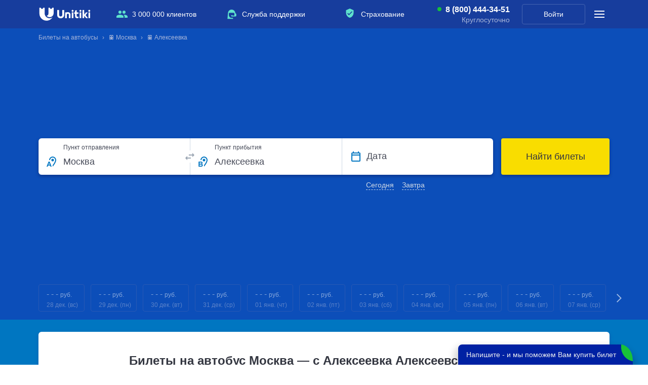

--- FILE ---
content_type: text/html; charset=UTF-8
request_url: https://unitiki.com/buses/moskva/s-alekseevka-alekseevskiy-rayon
body_size: 12249
content:
<!DOCTYPE html>
<html lang="ru">
<head>
            <link rel="preload" href="https://cdn.sales-ninja.me/userBundle.js" as="script">
        
    <meta http-equiv="Content-Type" content="text/html; charset=utf-8">
    <meta name="viewport" content="width=device-width, initial-scale=1, viewport-fit=cover"/>
        <meta name="apple-itunes-app" content="app-id=1450181152">
    <meta name="google-play-app" content="app-id=com.unitiki.app">
                <meta name="format-detection" content="telephone=no">
    <title>Купить онлайн билеты на автобус Москва — с Алексеевка Алексеевский район | Цены, наличие мест, расписание | Unitiki.com</title>
            <meta name="description" content="&#128653; Купите билеты на автобус Москва — с Алексеевка Алексеевский район. &#10004; Точки отправлений и список остановок. Ознакомьтесь с расписанием рейсов на сайте Unitiki.com.">
                            <meta name="robots" content="index, follow" />
                <meta property="og:url" content="https://unitiki.com/buses/moskva/s-alekseevka-alekseevskiy-rayon">
    <meta property="og:title" content="Билеты на автобус Москва — с Алексеевка Алексеевский район">
    <meta property="og:description" content="&#128653; Купите билеты на автобус Москва — с Алексеевка Алексеевский район. &#10004; Точки отправлений и список остановок. Ознакомьтесь с расписанием рейсов на сайте Unitiki.com.">
    <meta property="og:image" content="https://unitiki.com/img_v5/_common/logo-unitiki.jpg">
    <meta property="og:type" content="product">

        
            <link rel="canonical" href="https://unitiki.com/buses/moskva/s-alekseevka-alekseevskiy-rayon">
                            <link rel="alternate" hreflang="ru-ru" href="https://unitiki.com/buses/moskva/s-alekseevka-alekseevskiy-rayon">
                                <link rel="alternate" hreflang="ru-by" href="https://unitiki.by/buses/moskva/s-alekseevka-alekseevskiy-rayon">
                                <link rel="alternate" hreflang="ru-ua" href="https://unitiki.com.ua/buses/moskva/s-alekseevka-alekseevskiy-rayon">
                    
    <script type='application/ld+json'>{"@context":"http:\/\/schema.org","@type":"WebSite","@id":"#website","url":"https:\/\/unitiki.com\/","name":"Unitiki"}</script>
    <script type='application/ld+json'>{"@context":"http:\/\/schema.org","@type":"Organization","url":"https:\/\/unitiki.com\/", "@id":"#organization","name":"Unitiki","logo":"https:\/\/unitiki.com\/img\/logo.png"}</script>
    <script type="application/ld+json">{"@context":"http:\/\/schema.org","@type":"LocalBusiness","url":"https:\/\/unitiki.com","name":"Unitiki","image":"https:\/\/unitiki.com\/img_v5\/_common\/logo.svg","description":"Unitiki.com позволяет Вам купить билеты на автобус. На нашем сервисе Вы можете посмотреть расписание автобусов и купить билеты на рейсы перевозчиков по России, СНГ и Европе.","email":"help@unitiki.com","telephone":"8 800 444-34-51","address":{"@type":"PostalAddress","addressLocality":"Россия, Москва","streetAddress":"Краснопролетарская улица, 16с1"},"geo":{"@type":"GeoCoordinates","latitude":"55.777202","longitude":"37.607853"}}</script>
                        <script type='application/ld+json'>{"@context":"http:\/\/schema.org","@type":"BusTrip","url":"https:\/\/unitiki.com\/buses\/moskva\/s-alekseevka-alekseevskiy-rayon","departureBusStop":{"type":"BusStop","name":"Москва"},"arrivalBusStop":{"type":"BusStop","name":"Алексеевка"}}</script>
                    <script type='application/ld+json'>{"@context":"http:\/\/schema.org","@type":"Product","aggregateRating":{"@type":"AggregateRating","reviewCount":11,"ratingValue":"4.7"},"name":"Купить билеты на автобус Москва - Алексеевка","brand":"Unitiki","image":"https:\/\/unitiki.com\/img_v5\/_common\/logo.svg","description":"Билеты на автобус Москва — с Алексеевка Алексеевский район","offers":[]}</script>
            
            <link rel="stylesheet" href="/css_v5/main_light.css?v=20251008">
    
    
    
            <script src="/js_v5/main_light-min.js?v=20251008" defer></script>
    
    <link rel="icon"                sizes="196x196" href="/img_v5/favicon/apple-touch-icon.png" type="image/png">
    <link rel="apple-touch-icon"    sizes="196x196" href="/img_v5/favicon/apple-touch-icon.png">
    <link rel="apple-touch-icon"    sizes="72x72"   href="/img_v5/favicon/apple-touch-icon-72x72.png">
    <link rel="apple-touch-icon"    sizes="76x76"   href="/img_v5/favicon/apple-touch-icon-76x76.png">
    <link rel="apple-touch-icon"    sizes="114x114" href="/img_v5/favicon/apple-touch-icon-114x114.png">
    <link rel="apple-touch-icon"    sizes="120x120" href="/img_v5/favicon/apple-touch-icon-120x120.png">
    <link rel="apple-touch-icon"    sizes="144x144" href="/img_v5/favicon/apple-touch-icon-144x144.png">
    <link rel="apple-touch-icon"    sizes="152x152" href="/img_v5/favicon/apple-touch-icon-152x152.png">
    <link rel="icon"                sizes="16x16"   href="/img_v5/favicon/favicon-16.png" />
    <link rel="icon"                sizes="32x32"   href="/img_v5/favicon/favicon-32.png" />
    <link rel="icon"                sizes="48x48"   href="/img_v5/favicon/favicon-48.png" />
    <link rel="icon"                sizes="64x64"   href="/img_v5/favicon/favicon-64.png" />
    <link rel="icon"                sizes="128x128" href="/img_v5/favicon/favicon-128.png"/>

    <meta name="mailru-verification" content="051d8bbec7e0496b" />

        <script type="text/javascript">
        !function(n,e,t,r,a,s){function i(n,r){var a=e.createElement(t),s=e.getElementsByTagName(t)[0];a.async=1,a.src=n,a.onerror=r,s.parentNode.insertBefore(a,s)}n.SalesNinja=["init","start","onPersonalization","reachGoal"].reduce(function(e,t){return e[t]=function(){var e=Array.prototype.slice.call(arguments);e.unshift(t),n[r].apply(0,e)},e},{k:r,ready:!1}),n[r]=function(){var e,t,a=new Promise(function(n,r){e=n,t=r});return(n[r].r=n[r].r||[]).push({s:e,f:t}),(n[r].c=n[r].c||[]).push(arguments),a},i(a,function(){i(s)})}(window,document,"script","ninja","https://cdn.sales-ninja.me/userBundle.js","https://bundle.sales-ninja.me/userBundle.js");

        ninja('init', '3c726a66-1b9c-4de1-9d40-895c3b572705', {fast: true, usePersonalizationForBadInternet: false, sessionCookieKey: 'sn-sid', customerCookieKey: 'sn-cid'});

        ninja('start');
    </script>
    </head>
<body class="">
    <img class="sprite-load" style="position:absolute;top:0;right:0;width:1px;height:1px;z-index:-1000;pointer-events:none;user-select:none;" src="/img_v5/_common/sprite.svg?v=20251008" width="1" height="1" alt="1">
        <script>
        var __ymk__ = '69ff1130-b8ce-4cdb-bd20-bda1aacf3abe';
        var __ymsk__ = 'cb9600b7-3578-4ace-bc35-38474e2f2e7a';
    </script>

            <!--Gnezdo2.ru tracker -->
<script type='text/javascript' src='//news.gnezdo2.ru/gnezdo_news_tracker_new.js' async></script>
<script type='text/javascript'>
    (function(w, d, c, s, t){
        w[c] = w[c] || [];
        w[c].push(function(){
            gnezdo_tracker.create({
                trackerId: 3101722644,
            });
        });
    })(window, document, 'gnezdoTrackerAsyncCallbacks');
</script>
<!--/Gnezdo2.ru tracker-->

    
<header class="header--main">
    <div class="main-panel">
        <div class="main-panel__inside">

            <div class="main-logo">
                                    <a class="main-logo__link" href="https://unitiki.com">
                        <img class="main-logo__img" src="/img_v5/_common/logo.svg" width="104" height="26" alt="Unitiki">
                    </a>
                                <a href="https://unitiki.com"></a>
            </div>

            <ul class="main-panel__offers">
                <li class="main-panel__offers-clause main-panel__offers-clause--people j-utp-count">
                    <span class="main-panel__offers-clause-title">3 000 000 клиентов</span>
                    <div class="main-panel__offers-clause-dropdown">
                        <div class="main-panel__offers-clause-content">
                            <span>3&nbsp;000&nbsp;000&nbsp;человек в&nbsp;месяц посещают наш сайт для&nbsp;уточнения расписания и&nbsp;покупки билетов</span>
                        </div>
                        <footer class="main-panel__offers-clause-footer">
                            <ul class="header-reviews-rating">
                                <li class="header-reviews-rating__clause">
                                    <a class="header-reviews-rating__clause-link" href="https://yandex.ru/profile/211917460409">
                                        <img class="header-reviews-rating__clause-picture" src="/img_v5/header/yandex-rating.svg" width="94" height="32" alt="Яндекс">
                                    </a>
                                    <div class="header-reviews-rating__clause-value">
                                        <span class="header-reviews-rating__clause-value-entity">4,9</span> <span class="header-reviews-rating__clause-value-total">/ 5</span>
                                    </div>
                                </li>
                                <li class="header-reviews-rating__clause">
                                    <a class="header-reviews-rating__clause-link" href="https://www.google.ru/maps/place/Unitiki+-+%D0%91%D0%B8%D0%BB%D0%B5%D1%82%D1%8B+%D0%BD%D0%B0+%D0%B0%D0%B2%D1%82%D0%BE%D0%B1%D1%83%D1%81/@55.776989,37.607608,15z/data=!4m14!1m8!3m7!1s0x0:0xe6cc411d63acb00f!2zVW5pdGlraSAtINCR0LjQu9C10YLRiyDQvdCwINCw0LLRgtC-0LHRg9GB!8m2!3d55.776923!4d37.6072989!9m1!1b1!3m4!1s0x0:0xe6cc411d63acb00f!8m2!3d55.776923!4d37.6072989">
                                        <img class="header-reviews-rating__clause-picture" src="/img_v5/header/google-rating.svg" width="94" height="32" alt="Google">
                                    </a>
                                    <div class="header-reviews-rating__clause-value">
                                        <span class="header-reviews-rating__clause-value-entity">4,3</span> <span class="header-reviews-rating__clause-value-total">/ 5</span>
                                    </div>
                                </li>
                            </ul>
                        </footer>
                    </div>
                </li>
                <li class="main-panel__offers-clause main-panel__offers-clause--support j-utp-count">
                    <span class="main-panel__offers-clause-title">Служба поддержки</span>
                    <div class="main-panel__offers-clause-dropdown">
                        <div class="main-panel__offers-clause-content">
                            <ul class="header-offers-support">
                                                                <li class="header-offers-support__clause header-offers-support__clause--callcenter header-offers-support__clause--callcenter--active">
                                    <a class="header-offers-support__clause-phone" href="tel:8 (800) 444-34-51">8 (800) 444-34-51</a>
                                    <div class="header-offers-support__clause-time">Круглосуточно</div>
                                </li>
                                                                <li class="header-offers-support__clause header-offers-support__clause--email">
                                    <a class="header-offers-support__clause-link" href="mailto:help@unitiki.com">help@unitiki.com</a>
                                </li>
                            </ul>
                        </div>
                    </div>
                </li>
                <li class="main-panel__offers-clause main-panel__offers-clause--insurance j-utp-count">
                    <span class="main-panel__offers-clause-title">Страхование</span>
                    <div class="main-panel__offers-clause-dropdown">
                        <div class="main-panel__offers-clause-content">
                            <span>Вы можете защитить поездку от&nbsp;непредвиденных расходов</span>
                        </div>
                        <footer class="main-panel__offers-clause-footer">
                            <img class="main-panel__offers-clause--insurance-logo" src="/img_v5/header/logo-alfastrah.svg" width="125" height="26" alt="Альфа Страхование">
                        </footer>
                    </div>
                </li>
            </ul>

            <div class="main-panel__callcenter main-panel__callcenter--active">
                                <a class="main-panel__callcenter-phone" href="tel:8 (800) 444-34-51">8 (800) 444-34-51</a>
                <div class="main-panel__callcenter-time">Круглосуточно</div>
                            </div>

            <div class="main-panel__profile">
                                    <a href="/login" class="main-panel__profile-link">Войти</a>
                            </div>

            <div class="main-panel__submenu">
                <span class="main-panel__submenu-icon j-show-submenu">
                    <span class="main-panel__submenu-icon__inside"></span>
                </span>
                <div class="main-panel__overlay">
                    <div class="main-panel__overlay-fade j-close-submenu"></div>
                    <aside class="main-panel__modal">
                        <section class="main-panel__modal-section">
                            <div class="modal-support">
                                <div class="modal-support__message">Обращайтесь по&nbsp;любым вопросам <br>в&nbsp;нашу службу поддержки</div>
                                                                <a href="tel:8 (800) 444-34-51" class="button modal-support__button">
                                    <span class="button__entity">8 (800) 444-34-51</span>
                                </a>
                                <div class="modal-support__time modal-support__time--active">Круглосуточно</div>
                                                                <a class="modal-support__email" href="mailto:help@unitiki.com">help@unitiki.com</a>
                            </div>
                        </section>
                        <section class="main-panel__modal-section">
                            <ul class="main-panel__offers">
                                <li class="main-panel__offers-clause main-panel__offers-clause--people">
                                    <span class="main-panel__offers-clause-title j-show-modal-utp j-mobile-present-click-count">3 000 000 клиентов</span>
                                    <div class="main-panel__offers-clause-dropdown">
                                        <div class="main-panel__offers-clause-content">
                                            <span>3&nbsp;000&nbsp;000&nbsp;человек в&nbsp;месяц посещают наш сайт для&nbsp;уточнения расписания и&nbsp;покупки билетов</span>
                                        </div>
                                        <footer class="main-panel__offers-clause-footer">
                                            <ul class="header-reviews-rating">
                                                <li class="header-reviews-rating__clause">
                                                    <a class="header-reviews-rating__clause-link" href="https://yandex.ru/profile/211917460409">
                                                        <img class="header-reviews-rating__clause-picture" src="/img_v5/header/yandex-rating.svg" width="94" height="32" alt="Яндекс">
                                                    </a>
                                                    <div class="header-reviews-rating__clause-value">
                                                        <span class="header-reviews-rating__clause-value-entity">4,9</span> <span class="header-reviews-rating__clause-value-total">/ 5</span>
                                                    </div>
                                                </li>
                                                <li class="header-reviews-rating__clause">
                                                    <a class="header-reviews-rating__clause-link" href="https://www.google.ru/maps/place/Unitiki+-+%D0%91%D0%B8%D0%BB%D0%B5%D1%82%D1%8B+%D0%BD%D0%B0+%D0%B0%D0%B2%D1%82%D0%BE%D0%B1%D1%83%D1%81/@55.776989,37.607608,15z/data=!4m14!1m8!3m7!1s0x0:0xe6cc411d63acb00f!2zVW5pdGlraSAtINCR0LjQu9C10YLRiyDQvdCwINCw0LLRgtC-0LHRg9GB!8m2!3d55.776923!4d37.6072989!9m1!1b1!3m4!1s0x0:0xe6cc411d63acb00f!8m2!3d55.776923!4d37.6072989">
                                                        <img class="header-reviews-rating__clause-picture" src="/img_v5/header/google-rating.svg" width="94" height="32" alt="Google">
                                                    </a>
                                                    <div class="header-reviews-rating__clause-value">
                                                        <span class="header-reviews-rating__clause-value-entity">4,3</span> <span class="header-reviews-rating__clause-value-total">/ 5</span>
                                                    </div>
                                                </li>
                                            </ul>
                                        </footer>
                                    </div>
                                </li>
                                <li class="main-panel__offers-clause main-panel__offers-clause--support">
                                    <span class="main-panel__offers-clause-title j-show-modal-utp j-mobile-present-click-count">Служба поддержки</span>
                                    <div class="main-panel__offers-clause-dropdown">
                                        <div class="main-panel__offers-clause-content">
                                            <ul class="header-offers-support">
                                                <li class="header-offers-support__clause header-offers-support__clause--callcenter header-offers-support__clause--callcenter--active">
                                                    <a class="header-offers-support__clause-phone" href="tel:8 (800) 444-34-51">8 (800) 444-34-51</a>
                                                    <div class="header-offers-support__clause-time">Круглосуточно</div>
                                                </li>
                                                <li class="header-offers-support__clause header-offers-support__clause--email">
                                                    <a class="header-offers-support__clause-link" href="mailto:help@unitiki.com">help@unitiki.com</a>
                                                </li>
                                            </ul>
                                        </div>
                                    </div>
                                </li>
                                <li class="main-panel__offers-clause main-panel__offers-clause--insurance">
                                    <span class="main-panel__offers-clause-title j-show-modal-utp j-mobile-present-click-count">Страхование</span>
                                    <div class="main-panel__offers-clause-dropdown">
                                        <div class="main-panel__offers-clause-content">
                                            <span>Вы можете защитить поездку от&nbsp;непредвиденных расходов</span>
                                        </div>
                                        <footer class="main-panel__offers-clause-footer">
                                            <img class="main-panel__offers-clause--insurance-logo" src="/img_v5/header/logo-alfastrah.svg" width="125" height="26" alt="Альфа Страхование">
                                        </footer>
                                    </div>
                                </li>
                            </ul>
                        </section>
                        <section class="main-panel__modal-section">
                            <ul class="modal-sidemenu">
                                <li class="modal-sidemenu__clause"><a class="modal-sidemenu__clause-link" href="/faq/common">Пассажирам</a></li>
                                <li class="modal-sidemenu__clause"><a class="modal-sidemenu__clause-link" href="/agents">Агентам</a></li>
                                <li class="modal-sidemenu__clause"><a class="modal-sidemenu__clause-link" href="/partners">Партнерам</a></li>
                                <li class="modal-sidemenu__clause"><a class="modal-sidemenu__clause-link" href="/contacts">Контакты</a></li>
                            </ul>
                        </section>
                        <section class="main-panel__modal-section">
                            <header class="modal-geography__header">География</header>
                            <!--noindex-->
                            <nav class="modal-geography">
                                                                                                        <a class="modal-geography__link modal-geography__link--com" href="https://unitiki.com/">Билеты на автобусы России</a>
                                                                                                                                                                                                                <a class="modal-geography__link modal-geography__link--by" href="https://unitiki.by/">Билеты на автобусы Беларуси</a>
                                                                                                </nav>
                            <!--/noindex-->
                        </section>
                        <span class="main-panel__modal-close j-close-submenu"></span>
                        <span class="main-panel__modal-arrowclose j-close-submenu"></span>
                        <span class="main-panel__modal-subtitle">Меню</span>
                    </aside>
                </div>
            </div>
        </div>
    </div>

    <div class="sub-panel ">
        <div class="sub-panel__inside">
                    <div class="sub-panel__breadcrumbs">
                            <nav class="breadcrumbs__inside">
               <ul itemscope="" itemtype="http://schema.org/BreadcrumbList" class="new-breadcrumb-list breadcrumbs__thread">
                                    <li itemprop="itemListElement" itemscope="" itemtype="http://schema.org/ListItem" class="new-breadcrumb breadcrumbs__clause">
                        <span><a href="/" title="Билеты на автобусы" itemscope="" itemprop="item" itemtype="http://schema.org/Thing" itemid="https://unitiki.com/"><span itemprop="name">Билеты на автобусы</span></a></span>
                        <meta itemprop="position" content="0">
                    </li>
                                    <li itemprop="itemListElement" itemscope="" itemtype="http://schema.org/ListItem" class="new-breadcrumb breadcrumbs__clause">
                        <span><a href="/buses/moskva" title="&#128653;&nbsp;Москва" itemscope="" itemprop="item" itemtype="http://schema.org/Thing" itemid="https://unitiki.com/buses/moskva"><span itemprop="name">&#128653;&nbsp;Москва</span></a></span>
                        <meta itemprop="position" content="1">
                    </li>
                                    <li itemprop="itemListElement" itemscope="" itemtype="http://schema.org/ListItem" class="new-breadcrumb breadcrumbs__clause">
                        <span><a href="/buses/moskva/s-alekseevka-alekseevskiy-rayon" title="&#128653;&nbsp;Алексеевка" itemscope="" itemprop="item" itemtype="http://schema.org/Thing" itemid="https://unitiki.com/buses/moskva/s-alekseevka-alekseevskiy-rayon"><span itemprop="name">&#128653;&nbsp;Алексеевка</span></a></span>
                        <meta itemprop="position" content="2">
                    </li>
                               </ul>
            </nav>
                    </div>
                            <div class="main-ride-search j-main-ride-search">
                                <form action="/ride/search" method="get" class="main-ride-search__form-tag main-ride-search__form-tag--crouched j-header-search-form">
                                        <div class="main-ride-search__crouched j-search__rollout">
                        <div class="main-ride-search__crouched-inside">
                            <div class="main-ride-search__crouched-entity">
                                <div class="main-ride-search__crouched-cities">Москва&nbsp;→ Алексеевка</div>
                                <div class="main-ride-search__crouched-date">Все даты</div>
                            </div>
                        </div>
                    </div>
                    <div class="main-ride-search__form">
                        <div class="main-ride-search__form-fields">
                            <div class="input-block j-ride-search-input-hold main-ride-search__input-wrapper main-ride-search__input-wrapper--from">
                                <input autocomplete="off" placeholder="Город отправления" type="text" class="input-block__input j-ride-search-input j-ride-search-from main-ride-search__input main-ride-search__input--from" value="Москва" data-city-title="Москва">
                                <input autocomplete="off" type="hidden" class="city-start-lat city-text-lat" name="city_start_lat" value="moskva">
                                <input autocomplete="off" type="hidden" class="city-start-id req city-id" name="city_start" value="141">
                                <input autocomplete="off" type="hidden" class="city-start-region-title-lat" name="city_start_region_title_lat" value="mo">
                                <input autocomplete="off" type="hidden" class="station-id-start" name="station_id_start" value="" data-optional="1">
                                <div class="input-block__placeholder main-ride-search__input-placeholder">Пункт отправления</div>
                                <span class="main-ride-search__input-overlay j-mobile-modal-search-from"></span>
                            </div>
                            <div class="main-ride-search__switch">
                                <span class="main-ride-search__switch-inside j-ride-search-switcher main-ride-search__switch-inside--unroll"></span>
                            </div>
                            <div class="input-block j-ride-search-input-hold main-ride-search__input-wrapper main-ride-search__input-wrapper--to">
                                <input autocomplete="off" placeholder="Город прибытия" type="text" class="input-block__input j-ride-search-input j-ride-search-to main-ride-search__input main-ride-search__input--to" value="Алексеевка" data-city-title="Алексеевка">
                                <input autocomplete="off" type="hidden" class="city-end-lat city-text-lat" name="city_end_lat" value="Alekseevka">
                                <input autocomplete="off" type="hidden" class="city-end-id req city-id" name="city_end" value="28189">
                                <input autocomplete="off" type="hidden" class="city-end-region-title-lat" name="city_end_region_title_lat" value="sam">
                                <input autocomplete="off" type="hidden" class="station-id-end" name="station_id_end" value="" data-optional="1">
                                <div class="input-block__placeholder main-ride-search__input-placeholder">Пункт прибытия</div>
                                <div class="main-ride-search__input-overlay j-mobile-modal-search-to"></div>
                            </div>
                            <div class="input-block j-ride-search-input-hold main-ride-search__input-wrapper main-ride-search__input-wrapper--date main-ride-search__input-wrapper--solid main-ride-search__input-wrapper--covered">
                                <input autocomplete="off" readonly="readonly" type="text" class="input-block__input j-ride-search-input j-ride-search-date main-ride-search__input main-ride-search__input--date j-ride-calendar j-ride-calendar__header" name="date" placeholder="ДД.ММ.ГГГГ" value="">
                                <div class="input-block__placeholder main-ride-search__input-placeholder">Дата</div>
                                <label class="main-ride-search__pic j-ride-calendar j-ride-calendar__header"></label>
                                                                <ul class="main-ride-search__quick-dates">
                                    <li class="main-ride-search__quick-date j-choose-date-today">Сегодня</li>
                                    <li class="main-ride-search__quick-date j-choose-date-tomorrow">Завтра</li>
                                </ul>
                                                            </div>
                        </div>
                        <button class="main-ride-search__submit button j-submit-ride-search" type="submit">
                            <span class="button__entity">Найти билеты</span>
                        </button>
                    </div>
                </form>

                <input type="hidden" name="loaded_city_start_id" value="141">
                <input type="hidden" name="loaded_city_end_id" value="28189">
                <input type="hidden" name="loaded_station_id_start" value="">
                <input type="hidden" name="loaded_station_id_end" value="">
                <input type="hidden" name="loaded_widget_date" value="">
            </div>
        </div>
                            <div class="top-dates j-top-dates">
    <div class="top-dates__inside j-popular-direction"
        data-region-from-lat="mo" 
        data-city-id-start="141" 
        data-city-from-lat="moskva" 
        data-city-id-end="28189" 
        data-city-to-lat="Alekseevka"                    >
        <ul class="j-direction-date-list top-dates__list margin-h-reset">
                                            <li class="direction direction--loading j-direction-container ">
                    <a class="direction__link j-direction-price-link j-realtime-search-start j-count-topdates" href="#"
                        data-date="28-12-2025" 
                        data-auxiliary-date="today"
                        data-region-from-lat="mo" 
                        data-city-id-start="141" 
                        data-city-from-lat="moskva" 
                        data-city-id-end="28189" 
                        data-city-to-lat="Alekseevka"                                                                    >
                        <div class="direction__price j-price-container"><span class="j-price-value direction__value">- - -</span> <span class="direction__currency">руб.</span></div>
                        <div class="direction__date">28 дек. (вс)</div>
                        <div class="direction__modifier j-price-modifier"></div>
                    </a>
                </li>
                                                            <li class="direction direction--loading j-direction-container ">
                    <a class="direction__link j-direction-price-link j-realtime-search-start j-count-topdates" href="#"
                        data-date="29-12-2025" 
                        data-auxiliary-date="tomorrow"
                        data-region-from-lat="mo" 
                        data-city-id-start="141" 
                        data-city-from-lat="moskva" 
                        data-city-id-end="28189" 
                        data-city-to-lat="Alekseevka"                                                                    >
                        <div class="direction__price j-price-container"><span class="j-price-value direction__value">- - -</span> <span class="direction__currency">руб.</span></div>
                        <div class="direction__date">29 дек. (пн)</div>
                        <div class="direction__modifier j-price-modifier"></div>
                    </a>
                </li>
                                                            <li class="direction direction--loading j-direction-container ">
                    <a class="direction__link j-direction-price-link j-realtime-search-start j-count-topdates" href="#"
                        data-date="30-12-2025" 
                        data-auxiliary-date="30-12-2025"
                        data-region-from-lat="mo" 
                        data-city-id-start="141" 
                        data-city-from-lat="moskva" 
                        data-city-id-end="28189" 
                        data-city-to-lat="Alekseevka"                                                                    >
                        <div class="direction__price j-price-container"><span class="j-price-value direction__value">- - -</span> <span class="direction__currency">руб.</span></div>
                        <div class="direction__date">30 дек. (вт)</div>
                        <div class="direction__modifier j-price-modifier"></div>
                    </a>
                </li>
                                                            <li class="direction direction--loading j-direction-container ">
                    <a class="direction__link j-direction-price-link j-realtime-search-start j-count-topdates" href="#"
                        data-date="31-12-2025" 
                        data-auxiliary-date="31-12-2025"
                        data-region-from-lat="mo" 
                        data-city-id-start="141" 
                        data-city-from-lat="moskva" 
                        data-city-id-end="28189" 
                        data-city-to-lat="Alekseevka"                                                                    >
                        <div class="direction__price j-price-container"><span class="j-price-value direction__value">- - -</span> <span class="direction__currency">руб.</span></div>
                        <div class="direction__date">31 дек. (ср)</div>
                        <div class="direction__modifier j-price-modifier"></div>
                    </a>
                </li>
                                                            <li class="direction direction--loading j-direction-container ">
                    <a class="direction__link j-direction-price-link j-realtime-search-start j-count-topdates" href="#"
                        data-date="01-01-2026" 
                        data-auxiliary-date="01-01-2026"
                        data-region-from-lat="mo" 
                        data-city-id-start="141" 
                        data-city-from-lat="moskva" 
                        data-city-id-end="28189" 
                        data-city-to-lat="Alekseevka"                                                                    >
                        <div class="direction__price j-price-container"><span class="j-price-value direction__value">- - -</span> <span class="direction__currency">руб.</span></div>
                        <div class="direction__date">01 янв. (чт)</div>
                        <div class="direction__modifier j-price-modifier"></div>
                    </a>
                </li>
                                                            <li class="direction direction--loading j-direction-container ">
                    <a class="direction__link j-direction-price-link j-realtime-search-start j-count-topdates" href="#"
                        data-date="02-01-2026" 
                        data-auxiliary-date="02-01-2026"
                        data-region-from-lat="mo" 
                        data-city-id-start="141" 
                        data-city-from-lat="moskva" 
                        data-city-id-end="28189" 
                        data-city-to-lat="Alekseevka"                                                                    >
                        <div class="direction__price j-price-container"><span class="j-price-value direction__value">- - -</span> <span class="direction__currency">руб.</span></div>
                        <div class="direction__date">02 янв. (пт)</div>
                        <div class="direction__modifier j-price-modifier"></div>
                    </a>
                </li>
                                                            <li class="direction direction--loading j-direction-container ">
                    <a class="direction__link j-direction-price-link j-realtime-search-start j-count-topdates" href="#"
                        data-date="03-01-2026" 
                        data-auxiliary-date="03-01-2026"
                        data-region-from-lat="mo" 
                        data-city-id-start="141" 
                        data-city-from-lat="moskva" 
                        data-city-id-end="28189" 
                        data-city-to-lat="Alekseevka"                                                                    >
                        <div class="direction__price j-price-container"><span class="j-price-value direction__value">- - -</span> <span class="direction__currency">руб.</span></div>
                        <div class="direction__date">03 янв. (сб)</div>
                        <div class="direction__modifier j-price-modifier"></div>
                    </a>
                </li>
                                                            <li class="direction direction--loading j-direction-container ">
                    <a class="direction__link j-direction-price-link j-realtime-search-start j-count-topdates" href="#"
                        data-date="04-01-2026" 
                        data-auxiliary-date="04-01-2026"
                        data-region-from-lat="mo" 
                        data-city-id-start="141" 
                        data-city-from-lat="moskva" 
                        data-city-id-end="28189" 
                        data-city-to-lat="Alekseevka"                                                                    >
                        <div class="direction__price j-price-container"><span class="j-price-value direction__value">- - -</span> <span class="direction__currency">руб.</span></div>
                        <div class="direction__date">04 янв. (вс)</div>
                        <div class="direction__modifier j-price-modifier"></div>
                    </a>
                </li>
                                                            <li class="direction direction--loading j-direction-container ">
                    <a class="direction__link j-direction-price-link j-realtime-search-start j-count-topdates" href="#"
                        data-date="05-01-2026" 
                        data-auxiliary-date="05-01-2026"
                        data-region-from-lat="mo" 
                        data-city-id-start="141" 
                        data-city-from-lat="moskva" 
                        data-city-id-end="28189" 
                        data-city-to-lat="Alekseevka"                                                                    >
                        <div class="direction__price j-price-container"><span class="j-price-value direction__value">- - -</span> <span class="direction__currency">руб.</span></div>
                        <div class="direction__date">05 янв. (пн)</div>
                        <div class="direction__modifier j-price-modifier"></div>
                    </a>
                </li>
                                                            <li class="direction direction--loading j-direction-container ">
                    <a class="direction__link j-direction-price-link j-realtime-search-start j-count-topdates" href="#"
                        data-date="06-01-2026" 
                        data-auxiliary-date="06-01-2026"
                        data-region-from-lat="mo" 
                        data-city-id-start="141" 
                        data-city-from-lat="moskva" 
                        data-city-id-end="28189" 
                        data-city-to-lat="Alekseevka"                                                                    >
                        <div class="direction__price j-price-container"><span class="j-price-value direction__value">- - -</span> <span class="direction__currency">руб.</span></div>
                        <div class="direction__date">06 янв. (вт)</div>
                        <div class="direction__modifier j-price-modifier"></div>
                    </a>
                </li>
                                                            <li class="direction direction--loading j-direction-container ">
                    <a class="direction__link j-direction-price-link j-realtime-search-start j-count-topdates" href="#"
                        data-date="07-01-2026" 
                        data-auxiliary-date="07-01-2026"
                        data-region-from-lat="mo" 
                        data-city-id-start="141" 
                        data-city-from-lat="moskva" 
                        data-city-id-end="28189" 
                        data-city-to-lat="Alekseevka"                                                                    >
                        <div class="direction__price j-price-container"><span class="j-price-value direction__value">- - -</span> <span class="direction__currency">руб.</span></div>
                        <div class="direction__date">07 янв. (ср)</div>
                        <div class="direction__modifier j-price-modifier"></div>
                    </a>
                </li>
                                                            <li class="direction direction--loading j-direction-container ">
                    <a class="direction__link j-direction-price-link j-realtime-search-start j-count-topdates" href="#"
                        data-date="08-01-2026" 
                        data-auxiliary-date="08-01-2026"
                        data-region-from-lat="mo" 
                        data-city-id-start="141" 
                        data-city-from-lat="moskva" 
                        data-city-id-end="28189" 
                        data-city-to-lat="Alekseevka"                                                                    >
                        <div class="direction__price j-price-container"><span class="j-price-value direction__value">- - -</span> <span class="direction__currency">руб.</span></div>
                        <div class="direction__date">08 янв. (чт)</div>
                        <div class="direction__modifier j-price-modifier"></div>
                    </a>
                </li>
                                    </ul>
    </div>
</div>                </div>
    </div>
</header>
<main>
    <div class="main__inside">
        <section class="ride-information ride-information--no-results">
                            <h1 class="ride-information__title">Билеты на автобус Москва — с Алексеевка Алексеевский район</h1>
                                    <section class="no-ride-subscribe j-no-ride-subscribe">
    <header class="no-ride-subscribe__header">
        <h3 class="no-ride-subscribe__title">Нет билетов по&nbsp;данному направлению</h3>
    </header>
    <p class="no-ride-subscribe__paragraph j-no-ride-subscribe-before">Подпишитесь и&nbsp;мы пришлем уведомление, когда билеты появятся</p>
    <p class="no-ride-subscribe__paragraph j-no-ride-subscribe-after m-hidden">Мы сообщим на&nbsp;указанный адрес, когда билеты появятся.</p>
    <div class="no-ride-subscribe__form j-no-ride-subscribe-form">
                    <input type="hidden" name="country_id_start" value="1">
                            <input type="hidden" name="country_id_end" value="1">
                            <input type="hidden" name="region_title_start" value="Московская область">
                            <input type="hidden" name="region_title_end" value="Самарская область">
                            <input type="hidden" name="city_id_start" value="141">
                            <input type="hidden" name="city_id_end" value="28189">
        
        <div class="input-block input-block--covered no-ride-subscribe__input">
            <input class="input-block__input j-email-template j-use-validator" placeholder="user@example.ru" type="email" name="email" data-validator-type="email" data-validator-event="input" autocomplete="off">
            <div class="input-block__placeholder">E-mail</div>
            <div class="input-block__error">Неверный формат E-mail</div>
            <span class="input-block__clear"></span>
        </div>
        <button class="button no-ride-subscribe__button j-no-ride-subscribe-button" type="button">
            <span class="button__entity">Узнать о&nbsp;появлении билетов</span>
        </button>
    </div>
    <span class="no-ride-subscribe__shield m-hidden j-no-ride-subscribe-shield"></span>
    <span class="no-ride-subscribe__icon"></span>
</section>
            <p class="ride-information__paragraph">Мы подобрали для вас направления и города по которым есть автобусные рейсы и можно купить билет.</p>
                                        <h2>Расписание автобусов из Москвы в Алексеевка</h2>
                                        <p>Расписание автобусов Москва – Алексеевка на 2025 год, цена билета, информация о перевозчике и наличии мест в автобусе, автовокзалы отправления и прибытия. Автобусы из Москвы в Алексеевка курсируют по множеству рейсов из нескольких автовокзалов по различным маршрутам. Доступен также график движения, точная стоимость билета и примерный маршрут следования автобуса на карте.</p>
                        <section class="destination-cities">
                    <article class="destination-cities-block">
                        <a class="destination-cities-block__title destination-cities-block__title-link"  href="/buses/moskva">Купить билет на Автобус из Москвы</a>
                    <ul class="destination-cities-block__list">
                                                                            <li class="destination-cities-block__clause">
                                <div class="destination-cities-block__clause-direction"><a class="destination-cities-block__clause-direction-link" href="/buses/moskva/sankt-peterburg">Автобусы Москва - Санкт-Петербург</a></div>
                                <div class="destination-cities-block__clause-price">цена: 1300 руб.</div>
                            </li>
                                                    <li class="destination-cities-block__clause">
                                <div class="destination-cities-block__clause-direction"><a class="destination-cities-block__clause-direction-link" href="/buses/moskva/tashkent">Автобусы Москва - Ташкент</a></div>
                                <div class="destination-cities-block__clause-price">цена: 8484 руб.</div>
                            </li>
                                                    <li class="destination-cities-block__clause">
                                <div class="destination-cities-block__clause-direction"><a class="destination-cities-block__clause-direction-link" href="/buses/moskva/minsk">Автобусы Москва - Минск</a></div>
                                <div class="destination-cities-block__clause-price">цена: 2640 руб.</div>
                            </li>
                                                    <li class="destination-cities-block__clause">
                                <div class="destination-cities-block__clause-direction"><a class="destination-cities-block__clause-direction-link" href="/buses/moskva/varshava">Автобусы Москва - Варшава</a></div>
                                <div class="destination-cities-block__clause-price">цена: 13200 руб.</div>
                            </li>
                                                    <li class="destination-cities-block__clause">
                                <div class="destination-cities-block__clause-direction"><a class="destination-cities-block__clause-direction-link" href="/buses/moskva/ekaterinburg">Автобусы Москва - Екатеринбург</a></div>
                                <div class="destination-cities-block__clause-price">цена: 4800 руб.</div>
                            </li>
                                            </ul>
                 </article>
                            <article class="destination-cities-block">
                   <span class="destination-cities-block__title destination-cities-block__title-link">Купить билет на Автобус в Москву</span>
                    <ul class="destination-cities-block__list">
                                                    <li class="destination-cities-block__clause">
                                <div class="destination-cities-block__clause-direction"><a class="destination-cities-block__clause-direction-link" href="/buses/sankt-peterburg/moskva">Автобусы  Санкт-Петербург - Москва</a></div>
                                    <div class="destination-cities-block__clause-price">цена: 1300 руб.</div>
                            </li>
                                                    <li class="destination-cities-block__clause">
                                <div class="destination-cities-block__clause-direction"><a class="destination-cities-block__clause-direction-link" href="/buses/minsk/moskva">Автобусы  Минск - Москва</a></div>
                                    <div class="destination-cities-block__clause-price">цена: 2242 руб.</div>
                            </li>
                                                    <li class="destination-cities-block__clause">
                                <div class="destination-cities-block__clause-direction"><a class="destination-cities-block__clause-direction-link" href="/buses/varshava/moskva">Автобусы  Варшава - Москва</a></div>
                                    <div class="destination-cities-block__clause-price">цена: 12000 руб.</div>
                            </li>
                                                    <li class="destination-cities-block__clause">
                                <div class="destination-cities-block__clause-direction"><a class="destination-cities-block__clause-direction-link" href="/buses/ekaterinburg/moskva">Автобусы  Екатеринбург - Москва</a></div>
                                    <div class="destination-cities-block__clause-price">цена: 5760 руб.</div>
                            </li>
                                                    <li class="destination-cities-block__clause">
                                <div class="destination-cities-block__clause-direction"><a class="destination-cities-block__clause-direction-link" href="/buses/nighniy-novgorod/moskva">Автобусы  Нижний Новгород - Москва</a></div>
                                    <div class="destination-cities-block__clause-price">цена: 1300 руб.</div>
                            </li>
                                            </ul>
                 </article>
                                    <article class="destination-cities-block">
                        <a class="destination-cities-block__title destination-cities-block__title-link"  href="/buses/s-alekseevka-alekseevskiy-rayon">Купить билет на Автобус из Алексеевка</a>
                    <ul class="destination-cities-block__list">
                                                                    </ul>
                 </article>
                            <article class="destination-cities-block">
                   <span class="destination-cities-block__title destination-cities-block__title-link">Купить билет на Автобус в Алексеевка</span>
                    <ul class="destination-cities-block__list">
                                            </ul>
                 </article>
                </section>
            <section class="city-stations">
                <h2 class="city-stations__title">Автовокзалы и автостанции Москвы</h2>
                <p class="city-stations__text">Всего 14 точек отправления</p>
                <div class="city-stations__entity">
                                <ul class="city-stations__entity-list">
                                    <li class="city-stations__entity-list-clause">
                        <a href="/avtovokzaly/moskva/avtovokzal-bitca-tc-shelkovyy-put">Автовокзал Битца (ТЦ Шелковый Путь)</a>
                    </li>
                                    <li class="city-stations__entity-list-clause">
                        <a href="/avtovokzaly/moskva/avtovokzal-kotelniki">Автовокзал Котельники</a>
                    </li>
                                    <li class="city-stations__entity-list-clause">
                        <a href="/avtovokzaly/moskva/avtovokzal-krasnogvardeyskiy-orehovyy-bulvar-24k1g">Автовокзал Красногвардейский</a>
                    </li>
                                    <li class="city-stations__entity-list-clause">
                        <a href="/avtovokzaly/moskva/avtovokzal-mytischi">Автовокзал Мытищи</a>
                    </li>
                                    <li class="city-stations__entity-list-clause">
                        <a href="/avtovokzaly/moskva/avtovokzal-salarevo">Автовокзал Саларьево</a>
                    </li>
                                    <li class="city-stations__entity-list-clause">
                        <a href="/avtovokzaly/moskva/avtovokzal-severnye-vorota">Автовокзал Северные Ворота</a>
                    </li>
                                    <li class="city-stations__entity-list-clause">
                        <a href="/avtovokzaly/moskva/avtovokzal-yughnye-vorota">Автовокзал Южные ворота</a>
                    </li>
                                    <li class="city-stations__entity-list-clause">
                        <a href="/avtovokzaly/moskva/avtostanciya-varshavskaya">Автостанция Варшавская</a>
                    </li>
                                    <li class="city-stations__entity-list-clause">
                        <a href="/avtovokzaly/moskva/avtostanciya-novoyasenevskaya">Автостанция Новоясеневская</a>
                    </li>
                                    <li class="city-stations__entity-list-clause">
                        <a href="/avtovokzaly/moskva/schelkovskiy-centralnyy-avtovokzal">Щелковский (Центральный) автовокзал</a>
                    </li>
                                    <li class="city-stations__entity-list-clause">
                        <a href="/avtovokzaly/moskva/aeroport-vnukovo">Аэропорт Внуково</a>
                    </li>
                                    <li class="city-stations__entity-list-clause">
                        <a href="/avtovokzaly/moskva/aeroport-domodedovo">Аэропорт Домодедово</a>
                    </li>
                                    <li class="city-stations__entity-list-clause">
                        <a href="/avtovokzaly/moskva/aeroport-ghukovskiy">Аэропорт Жуковский</a>
                    </li>
                                    <li class="city-stations__entity-list-clause">
                        <a href="/avtovokzaly/moskva/aeroport-sheremetevo">Аэропорт Шереметьево</a>
                    </li>
                            </ul>

                            </div>
            </section>
                        <section class="route-information">
            <header class="route-information__header">
                <h3 class="route-information__title">Карта маршрутов автобусов Москва - Алексеевка</h3>
            </header>
            <div class="route-map">
                <header class="route-map__header">Карта и путь следования автобуса</header>
                <div id="map" class="map-hold route-map__map-holder"></div>
            </div>
        </section>
        <style>
            #map {
                width: 100%;
                height: 600px;
            }
        </style>
        <script>
    if (typeof $ === 'undefined') {
        document.addEventListener("DOMContentLoaded", function() {
            scriptInit();
        });
    } else {
        scriptInit();
    }

    function scriptInit() {
        $(function() {
            var route_list;
            var map_loaded = false;

            var city_start = 'Москва';
            var city_end   = 'Алексеевка';

            function init() {
                var coordsCenter = ['54.169014', '44.446453'];
                var myMap = new ymaps.Map("map", {
                    center: coordsCenter,
                    zoom: 6
                });

                
                ymaps.route([["55.753960","37.620393"],["52.584068","51.272513"]], {
                    mapStateAutoApply: true
                }).then(
                    function (route) {
                        var colors     = [
                            '#FF00FF', //фиолет
                            '#FF6600', //оранж
                            '#6600FF', //синий
                            '#33CCCC', //бирюзовый
                            '#00CC66', //зеленый
                        ];

                        var color = colors[Math.floor(Math.random()*colors.length)];
                        route.getPaths().options.set({
                            strokeColor: color,
                            strokeWidth: 5,
                            opacity: 0.4
                        });

                        var points = route.getWayPoints();
                        var points_length = points.getLength();

                        var city_list = ["\u041c\u043e\u0441\u043a\u0432\u0430","\u0410\u043b\u0435\u043a\u0441\u0435\u0435\u0432\u043a\u0430"];
                        for(var i =0; i< points_length; i++){
                            var yandexWayPoint = route.getWayPoints().get(i);
                            ymaps.geoObject.addon.balloon.get(yandexWayPoint);

                            yandexWayPoint.options.set({
                                iconLayout: 'default#image',
                                iconImageHref: (city_list[i] == city_start || city_list[i] == city_end) ? '/img_v5/placemark/i-red-dot.png' : '/img_v5/placemark/i-green-dot.png',
                                iconImageSize: [9, 9],
                                iconImageOffset: [-4, -4],
                                balloonContentLayout: ymaps.templateLayoutFactory.createClass(
                                    city_list[i]
                                )
                            });
                        }

                        myMap.geoObjects.add(route);
                    }, function (error) {
                    }
                );
                            }

            $(window).on('scroll.lazy_map', function() {
                if (!map_loaded) {
                    if ($(window).scrollTop() + $(window).height() >= 0.9 * $('#map').offset().top) {
                        map_loaded = true;
                        $(window).off('scroll.lazy_map');

                        load_yamaps(init);
                    }
                }
            });
        });
    }
</script>        </section>
    </div>
</main>
<footer>
    <div class="footer__inside">
        <div class="footer__column footer__column--information j-footer-toggle">
            <strong class="footer__column-title j-footer-toggle">Информация</strong>
            <nav class="footer__column-navigation">
                <a href="/faq/common">Пассажирам</a>
                <a href="/policy">Политика персональных данных</a>
                <a href="/agents">Агентам</a>
                <a href="/partners">Партнерам</a>
                <a href="/contacts">Контакты</a>
                <a href="/reviews">Отзывы</a>
            </nav>
        </div>
        <div class="footer__column footer__column--territory j-footer-toggle">
            <strong class="footer__column-title j-footer-toggle">География</strong>
            <!--noindex-->
            <nav class="footer__column-navigation">
                                                <a href="https://unitiki.com/" class="footer__domain-links footer__domain-links--com"> Билеты на автобусы России</a>
                                                                                            <a href="https://unitiki.by/" class="footer__domain-links footer__domain-links--by"> Билеты на автобусы Беларуси</a>
                                        </nav>
            <!--/noindex-->
        </div>
        <div class="footer__column footer__column--catalog j-footer-toggle">
            <strong class="footer__column-title j-footer-toggle">Справочник</strong>
            <nav class="footer__column-navigation">
                <a href="/avtovokzaly">Автовокзалы</a>
                <a href="/raspisanie-avtobusov">Расписание автобусов</a>
                <a href="/perevozchiki">Перевозчики</a>
                <a href="/napravleniya">Направления</a>
                <a href="/blog">Блог</a>
            </nav>
        </div>
        <div class="footer__column footer__column--contacts">
            <ul class="footer__contacts">
                                            <li class="footer__contacts-clause footer__contacts-clause--phone"><a class="footer__contacts-hot-line-phone" href="tel:8 (800) 444-34-51">8 (800) 444-34-51</a></li>
                                <li class="footer__contracts-clause footer__contacts-clause--telegram"><a href="https://t.me/unitiki_ru" class="footer__contacts-telegram" target="_blank">Телеграм-канал с&nbsp;конкурсами и&nbsp;идеями для поездок</a></li>
                                <li class="footer__contacts-clause footer__icon--location">Москва, Краснопролетарская 16с1</li>
                <li class="footer__contacts-clause footer__icon--email">Напишите нам&nbsp;<a class="footer__contacts-email" href="mailto:help@unitiki.com">help@unitiki.com</a></li>
                <li class="footer__contacts-clause footer__icon--phone"><a class="footer__contacts-company-phone" href="tel:+7 (499) 110-51-03">+7 (499) 110-51-03</a></li>
                                                        <li class="footer__contacts-clause footer__contacts-clause--application">
                    <a class="footer__android j-link-footer-banner-google" target="_blank" href="http://play.google.com/store/apps/details?id=com.unitiki.app" rel="noopener noreferrer"></a>
                    <a class="footer__apple j-link-footer-banner-apple" target="_blank" href="https://itunes.apple.com/ru/app/id1450181152" rel="noopener noreferrer"></a>
                    <a class="footer__rustore" target="_blank" href="https://www.rustore.ru/catalog/app/com.unitiki.app" rel="noopener noreferrer"></a>
                    <a class="footer__skolkovo" target="_blank" href="https://navigator.sk.ru/orn/1127327"></a>
                </li>
                        </ul>
        </div>
    </div>
</footer><script>
    document.addEventListener("DOMContentLoaded", function() {
        $(function () {
            yc_manager.reachGoal('net-napravleniya');
        });
    });
</script>
<!-- modal carrier-rating -->
<aside class="dialog j-dialog-window" id="dialog-carrier-rating">
    <section class="block block--dialog carrier-rating-dialog">
        <header class="block__header block__header--dialog mq-laptop-show">
            <span class="block__title block__title--dialog j-dialog-title"></span>
        </header>
        <nav class="block__navigation">
            <a class="dialog__close j-dialog-close" href="#"></a>
        </nav>
        <div class="carrier-rating-dialog__content j-dialog-content"></div>
    </section>
</aside>    <!-- modal simple -->
    <aside class="dialog j-dialog-window" id="dialog-simple">
        <section class="block block--dialog">
            <header class="block__header block__header--dialog">
                <span class="block__title block__title--dialog j-dialog-title"></span>
            </header>
            <nav class="block__navigation">
                <a class="dialog__close j-dialog-close" href="#"></a>
                <div class="dialog__back-title j-dialog-back-title"></div>
            </nav>
            <div class="block__content j-dialog-content"></div>
            <footer class="block__footer j-dialog-footer"></footer>
        </section>
    </aside>

            <!-- Top.Mail.Ru counter -->
<script type="text/javascript">
    var _tmr = window._tmr || (window._tmr = []);
    _tmr.push({id: "3584217", type: "pageView", start: (new Date()).getTime()});
    (function (d, w, id) {
        if (d.getElementById(id)) return;
        var ts = d.createElement("script"); ts.type = "text/javascript"; ts.async = true; ts.id = id;
        ts.src = "https://top-fwz1.mail.ru/js/code.js";
        var f = function () {var s = d.getElementsByTagName("script")[0]; s.parentNode.insertBefore(ts, s);};
        if (w.opera == "[object Opera]") { d.addEventListener("DOMContentLoaded", f, false); } else { f(); }
    })(document, window, "tmr-code");
</script>
<noscript><div><img src="https://top-fwz1.mail.ru/counter?id=3584217;js=na" style="position:absolute;left:-9999px;" alt="Top.Mail.Ru" /></div></noscript>
<!-- /Top.Mail.Ru counter -->
<script>
    window.tmr_id = 3584217;
    window.tmr_is_debug = false;
    if (typeof TopMailRu !== 'undefined') {
        window.tmr_manager = new TopMailRu(3584217, window.tmr_is_debug);
    }
</script>    
    <!-- Yandex.Metrika counter -->
<script type="text/javascript">
var yaParams = {};
//инициализируем глобальную переменную для метрики
var yaCounter;
</script>

<script type="text/javascript">
    window.dataLayer = window.dataLayer || [];
    (function(m, e, t, r, i, k, a) {
        m[i] = m[i] || function() {
            (m[i].a = m[i].a || []).push(arguments)
        };
        m[i].l = 1 * new Date();
        k = e.createElement(t), a = e.getElementsByTagName(t)[0], k.async = 1, k.src = r, a.parentNode.insertBefore(k, a)
    })(window, document, "script", "https://mc.yandex.ru/metrika/tag.js", "ym");

    document.addEventListener("DOMContentLoaded", function() {
        ym(26037549, "init", {
            webvisor:false,
            clickmap: false,
            trackLinks: true,
            accurateTrackBounce: true,
            ecommerce: "dataLayer",
            trackHash: true,
            triggerEvent: true,
        });
    });

    document.addEventListener('yacounter26037549inited', function(e) {
        window.yaCounter = {
            reachGoal:  function(goal) {
                return ym(26037549, 'reachGoal', goal);
            },
            getClientID: function() {
                return ym(26037549, 'getClientID');
            },
        }

        yc_manager.proceedQueue();
    })
</script>
<noscript><div><img src="https://mc.yandex.ru/watch/26037549" style="position:absolute; left:-9999px;" alt="" /></div></noscript>


    
            <!-- BEGIN JIVOSITE CODE {literal} -->
        <div class="jivobutton j-jivo-button">
            <div class="jivobutton__inner">
                <div class="jivobutton__content">Напишите - и мы поможем Вам купить билет</div>
                <div class="jivobutton__leaf">
                    <div class="jivobutton__leaf-inner"></div>
                </div>
            </div>
        </div>
        <script>
            document.addEventListener('DOMContentLoaded', function() {
                $(function() {
                    $('.j-jivo-button').on('click touchstart', function (){
                        $(this).off('click touchstart');

                        var widget_id = '4bQaMng4IT';
                        var d=document;
                        var w=window;
                        function l(){
                            var s = document.createElement('script'); s.type = 'text/javascript'; s.async = true; s.src = '//code.jivosite.com/script/widget/'+widget_id; var ss = document.getElementsByTagName('script')[0]; ss.parentNode.insertBefore(s, ss);
                        }
                        if(d.readyState=='complete'){l();}else{if(w.attachEvent){w.attachEvent('onload',l);}else{w.addEventListener('load',l,false);}}
                    })
                });
            });
        </script>
        <!-- {/literal} END JIVOSITE CODE -->
    
    
    
    <script>
    var tracking_params = {
            page_type: 'region/city_city',
            city_id_start: '141',
            city_id_end: '28189',
        };
</script>
    
    
    
            <noscript><img src="//top-fwz1.mail.ru/tracker?id=3220127;e=RG%3A/trg-pixel-11241705-1624013206152;_=6950d554c2abb" style="position:absolute; left:-9999px;" alt="" /></noscript>    
    
    <script>
    window.targetAdsDataLayer = window.targetAdsDataLayer || {};
    function _targetadsTag(){window.targetAdsDataLayer.data = arguments;}
    function initTargetAds() {
        _targetadsTag('init', 12944);
        _targetadsTag('page_view');
    }
</script>
<script src="https://cdn.targetads.io/websdk/index.js" onload="initTargetAds()"></script>


</body>
</html>

--- FILE ---
content_type: text/html; charset=UTF-8
request_url: https://unitiki.com/ride/prices/min?date=2025-12-28&city_id_start=141&city_id_end=28189&station_id_start=0&station_id_end=0
body_size: 49
content:
{"params":{"date_start":"28-12-2025","date_end":"08-01-2026","city_id_start":141,"city_id_end":28189,"station_id_start":0,"station_id_end":0},"result":"error"}

--- FILE ---
content_type: image/svg+xml
request_url: https://unitiki.com/img_v5/_common/logo.svg
body_size: 5505
content:
<?xml version="1.0" encoding="UTF-8" standalone="no"?>
<svg width="437px" height="113px" viewBox="0 0 437 113" version="1.1" xmlns="http://www.w3.org/2000/svg" xmlns:xlink="http://www.w3.org/1999/xlink">
    <!-- Generator: Sketch 39.1 (31720) - http://www.bohemiancoding.com/sketch -->
    <title>Vector Smart Object</title>
    <desc>Created with Sketch.</desc>
    <defs></defs>
    <g id="Page-1" stroke="none" stroke-width="1" fill="none" fill-rule="evenodd">
        <g id="Vector-Smart-Object" fill="#FFFFFF">
            <path d="M0.484,49.221 L0.484,45.276 L0.484,15.476 L0.484,10.678 L0.484,0.66 L1.307,0.66 L6.086,0.66 L12.696,0.66 L12.696,0.66 L12.696,0.664 L12.699,0.664 C12.7,3.509 13.853,6.085 15.716,7.948 L15.716,7.952 C17.578,9.814 20.153,10.966 23,10.968 L23,10.972 L23.005,10.972 L23.007,10.972 L23.007,10.968 C25.854,10.967 28.431,9.812 30.295,7.946 C32.157,6.084 33.308,3.51 33.31,0.667 L33.312,0.667 L33.312,0.661 L33.312,0.661 L39.936,0.661 L45.539,0.661 L45.539,10.679 L45.539,15.477 L45.539,49.829 C45.539,65.436 55.67,80.293 69.488,87.121 C77.946,91.3 87.917,92.597 97.701,90.362 C101.996,89.382 107.886,87.128 113.506,83.089 C102.7,100.457 83.436,112.087 61.593,112.087 C27.979,112.087 0.483,84.583 0.483,50.986 L0.483,49.221 L0.484,49.221 Z" id="Shape"></path>
            <path d="M122.88,45.276 L122.88,45.276 L122.88,42.955 L122.88,39.589 L122.88,15.475 L122.88,10.677 L122.88,0.66 L122.88,0.66 L117.278,0.66 L110.654,0.66 L110.654,0.66 L110.654,0.666 L110.652,0.666 C110.65,3.509 109.499,6.083 107.637,7.945 C105.773,9.811 103.196,10.966 100.348,10.967 L100.348,10.971 L100.346,10.971 L100.341,10.971 L100.341,10.967 C97.494,10.966 94.918,9.813 93.056,7.951 L93.056,7.947 C91.194,6.084 90.041,3.508 90.04,0.663 L90.037,0.663 L90.037,0.659 L90.037,0.659 L83.426,0.659 L78.647,0.659 L77.825,0.659 L77.825,10.677 L77.824,10.677 L77.824,39.589 L77.824,51.747 L77.775,51.747 L77.775,53.249 C77.775,58.671 75.06,63.493 70.922,66.416 C68.284,68.28 65.706,69.208 62.481,69.401 C68.759,79.873 82.974,83.823 94.369,81.65 C100.117,80.552 105.021,78.283 109.136,75.219 C117.935,68.669 122.88,58.155 122.88,45.276" id="Shape"></path>
            <path d="M308.928,82.872 C307.682,80.58 306.95,77.746 306.95,74.29 L306.95,71.402 L306.95,66.485 L306.953,66.485 L306.95,53.303 L298.712,53.303 L298.712,41.291 L306.948,41.291 L306.948,25.555 L320.806,21.603 L320.806,22.76 L320.806,41.289 L335.208,41.289 L335.993,41.289 L335.993,42.076 L335.993,52.52 L335.993,53.307 L335.208,53.307 L320.806,53.307 L320.808,66.404 L320.805,66.404 L320.805,71.403 L320.808,71.403 C320.808,72.939 321.12,74.17 321.657,75.142 C322.306,76.321 323.299,77.134 324.47,77.654 C325.681,78.191 327.097,78.423 328.542,78.423 C330.96,78.423 333.419,77.773 335.135,76.826 L336.299,76.183 L336.299,77.513 L336.299,87.788 L336.299,88.253 L335.888,88.478 C333.084,90.001 329.061,90.984 324.921,90.984 L324.921,90.981 C321.822,90.981 318.645,90.435 315.843,89.163 C313,87.872 310.54,85.837 308.928,82.872" id="Shape"></path>
            <polygon id="Shape" points="347.917 40.98 357.663 40.98 358.285 40.98 359.68 40.98 359.68 42.266 359.68 42.841 359.68 88.487 359.68 89.062 359.68 90.348 358.285 90.348 357.663 90.348 347.917 90.348 347.296 90.348 345.9 90.348 345.9 89.062 345.9 88.487 345.9 42.841 345.9 42.266 345.9 40.98 347.296 40.98"></polygon>
            <polygon id="Shape" points="423.583 40.98 433.328 40.98 433.328 40.985 433.95 40.985 435.346 40.984 435.346 42.265 435.346 42.841 435.346 88.487 435.346 89.062 435.346 90.342 433.95 90.342 433.328 90.343 433.328 90.348 423.583 90.348 423.583 90.343 422.961 90.342 421.566 90.342 421.566 89.062 421.566 88.487 421.566 42.841 421.566 42.265 421.566 40.984 422.961 40.985 423.583 40.985"></polygon>
            <polygon id="Shape" points="414.191 43.014 397.386 64.5 415.831 88.319 417.397 90.342 414.697 90.342 401.622 90.342 400.882 90.342 400.467 89.775 389.13 74.259 386.134 70.158 384.855 68.41 384.855 88.487 384.855 89.062 384.855 90.348 383.461 90.348 382.837 90.348 373.09 90.348 372.466 90.348 371.07 90.348 371.07 89.062 371.07 88.487 371.076 88.487 371.076 42.266 371.076 40.98 372.466 40.98 383.461 40.98 384.855 40.98 384.855 42.266 384.855 61.666 386.13 59.923 399.564 41.548 399.979 40.98 400.72 40.98 405.333 40.98 405.333 40.985 413.063 40.985 415.778 40.985"></polygon>
            <polygon id="Shape" points="280.132 40.98 289.875 40.98 290.496 40.98 291.892 40.98 291.892 42.266 291.892 42.841 291.892 88.487 291.892 89.062 291.892 90.348 290.496 90.348 289.875 90.348 280.132 90.348 279.511 90.348 278.115 90.348 278.115 89.062 278.115 88.487 278.115 42.841 278.115 42.266 278.115 40.98 279.511 40.98"></polygon>
            <path d="M153.44,56.936 L153.44,62.221 L153.441,62.221 L153.441,62.478 L153.441,62.996 L153.44,62.996 C153.44,63.713 153.463,64.424 153.505,65.128 C153.513,65.268 153.524,65.419 153.536,65.584 L153.536,65.585 C153.546,65.723 153.558,65.875 153.572,66.038 C153.606,66.426 153.646,66.811 153.692,67.191 L153.694,67.204 L153.715,67.378 L153.714,67.378 L153.736,67.547 C153.772,67.826 153.812,68.094 153.853,68.349 C153.883,68.537 153.915,68.719 153.946,68.898 C153.974,69.055 154.012,69.252 154.057,69.48 L154.057,69.48 L154.058,69.488 C154.089,69.642 154.119,69.784 154.145,69.912 C154.177,70.063 154.208,70.204 154.237,70.33 C154.399,71.04 154.585,71.731 154.79,72.399 L154.791,72.399 L154.792,72.404 L154.792,72.406 C154.833,72.539 154.877,72.677 154.923,72.818 C154.962,72.937 155.007,73.072 155.06,73.226 C155.3,73.925 155.565,74.602 155.851,75.258 L155.851,75.258 L155.967,75.522 L155.967,75.522 L156.091,75.793 L156.091,75.793 L156.206,76.038 L156.206,76.037 L156.341,76.315 L156.41,76.457 C156.704,77.05 157.016,77.624 157.348,78.18 L157.348,78.18 C157.705,78.78 158.082,79.359 158.477,79.915 C160.517,82.788 163.078,85.136 165.965,86.957 L166.013,86.987 C167.506,87.924 169.09,88.722 170.736,89.382 C172.38,90.04 174.089,90.562 175.836,90.944 C184.8,92.904 194.715,91.193 202.023,85.801 L202.024,85.8 L202.024,85.8 L202.093,85.749 L202.162,85.697 L202.162,85.697 L202.516,85.429 L202.516,85.43 L202.754,85.242 L202.754,85.242 L202.993,85.051 L202.996,85.048 L203.004,85.041 L203.007,85.039 L203.007,85.039 C203.346,84.764 203.683,84.476 204.017,84.176 C204.352,83.876 204.677,83.569 204.99,83.257 C206.619,81.638 208.054,79.785 209.236,77.703 L209.237,77.701 L209.237,77.7 L209.371,77.462 L209.371,77.462 L209.5,77.225 L209.5,77.225 C209.721,76.816 209.933,76.396 210.135,75.967 L210.138,75.96 L210.14,75.956 C210.381,75.444 210.609,74.917 210.823,74.375 C211.038,73.831 211.236,73.277 211.416,72.718 C212.33,69.879 212.844,66.722 212.869,63.247 L212.867,63.247 L212.867,62.99 L212.867,62.984 L212.867,62.882 L212.861,62.882 L212.861,62.625 L212.861,62.107 L212.86,62.107 L212.86,56.935 L212.86,56.831 L212.849,56.831 L212.849,56.574 L212.849,56.056 L212.849,55.289 L212.849,54.771 L212.849,54.514 L212.853,54.514 L212.853,54.437 L212.853,54.391 L212.853,54.366 L212.827,54.359 L212.827,54.163 L212.827,53.976 L212.825,53.976 L212.825,53.719 L212.825,53.201 L212.825,22.069 L212.825,21.966 L212.822,21.966 L212.822,21.709 L212.822,21.191 L212.822,20.942 L212.822,20.84 L212.719,20.84 L212.365,20.84 L212.365,20.843 L212.108,20.843 L211.59,20.843 L198.189,20.843 L197.672,20.843 L197.415,20.843 L197.415,20.838 L197.314,20.838 L197.314,20.84 L197.057,20.84 L196.955,20.84 L196.955,20.942 L196.955,21.199 L196.954,21.199 L196.954,21.209 L196.954,22.069 L196.954,22.326 L196.953,22.326 L196.953,58.563 C196.953,58.937 196.95,59.335 196.942,59.769 C196.935,60.166 196.923,60.55 196.906,60.916 L196.906,60.917 C196.888,61.294 196.864,61.658 196.835,62.003 C196.807,62.341 196.77,62.689 196.725,63.044 L196.725,63.058 L196.723,63.075 L196.717,63.123 L196.716,63.124 C196.67,63.484 196.615,63.843 196.55,64.199 C196.485,64.557 196.41,64.912 196.325,65.264 L196.325,65.265 C196.24,65.619 196.141,65.975 196.032,66.335 C195.956,66.583 195.876,66.83 195.792,67.073 L195.814,67.073 L195.664,67.429 L195.661,67.438 L195.66,67.438 L195.631,67.515 L195.63,67.518 L195.598,67.601 C195.545,67.739 195.491,67.872 195.436,68.001 L195.436,68.001 L195.416,68.046 L195.415,68.049 L195.414,68.053 L195.413,68.055 L195.378,68.136 L195.378,68.137 L195.342,68.219 L195.341,68.22 C195.276,68.367 195.208,68.513 195.139,68.656 L195.137,68.659 L195.135,68.662 L195.081,68.772 L195.08,68.775 L195.023,68.888 L195.022,68.889 C194.93,69.069 194.834,69.246 194.737,69.417 L194.737,69.422 L194.701,69.483 L194.615,69.629 L194.603,69.65 L194.6,69.654 L194.524,69.78 L194.513,69.8 L194.509,69.805 C194.396,69.989 194.28,70.167 194.161,70.341 C194.044,70.512 193.917,70.687 193.784,70.863 C193.117,71.74 192.357,72.507 191.531,73.157 L191.284,73.351 L191.282,73.346 C191.132,73.459 190.984,73.565 190.844,73.661 L190.843,73.662 C190.744,73.73 190.635,73.802 190.519,73.876 C190.42,73.939 190.325,73.999 190.233,74.055 L190.228,74.062 L190.185,74.087 L190.123,74.122 L190.122,74.124 L190.121,74.125 L189.57,74.456 L189.287,74.627 L189.275,74.588 L189.218,74.616 L188.848,74.8 L188.848,74.79 C188.762,74.83 188.677,74.867 188.595,74.902 L188.594,74.903 L188.54,74.925 L188.415,74.978 L188.415,74.977 L188.411,74.979 L188.407,74.981 L188.291,75.028 L188.285,75.031 L188.234,75.054 L188.226,75.054 C188.141,75.087 188.059,75.117 187.979,75.148 L187.978,75.149 C187.876,75.186 187.779,75.222 187.69,75.253 L187.69,75.252 C187.195,75.423 186.691,75.565 186.183,75.678 L186.181,75.679 L185.964,75.725 L185.961,75.726 L185.767,75.765 L185.764,75.765 L185.717,75.774 L185.717,75.774 C185.614,75.793 185.517,75.81 185.429,75.825 C185.335,75.841 185.238,75.855 185.139,75.869 C184.736,75.927 184.328,75.966 183.918,75.988 L183.918,76.014 L183.661,76.014 L183.143,76.014 L183.143,76.013 C182.923,76.013 182.706,76.007 182.495,75.996 C182.376,75.991 182.265,75.984 182.163,75.976 C182.061,75.969 181.951,75.959 181.832,75.948 C181.407,75.908 180.983,75.848 180.564,75.768 L180.563,75.768 C180.476,75.752 180.395,75.736 180.322,75.721 L180.321,75.721 L180.093,75.671 L180.092,75.671 L180.074,75.666 L180.066,75.665 L180.061,75.663 L180.054,75.662 L179.987,75.646 L179.985,75.646 L179.918,75.629 L179.917,75.629 L179.693,75.573 L179.692,75.575 L179.625,75.556 L179.623,75.555 L179.605,75.55 L179.6,75.549 L179.598,75.548 L179.569,75.54 L179.568,75.539 L179.562,75.538 L179.536,75.53 L179.535,75.53 L179.414,75.497 L179.412,75.497 L179.271,75.456 L179.252,75.451 L179.242,75.446 L179.024,75.379 L179.014,75.379 L178.976,75.367 L178.971,75.365 L178.971,75.364 C178.846,75.325 178.745,75.292 178.68,75.269 L178.68,75.269 C178.58,75.235 178.485,75.201 178.392,75.166 C177.92,74.993 177.454,74.792 176.999,74.563 L176.997,74.563 L176.94,74.534 L176.756,74.439 L176.752,74.437 L176.564,74.334 L176.561,74.332 L176.383,74.233 L176.379,74.231 L176.204,74.129 L175.943,74.007 L175.795,73.938 L175.795,73.875 L175.716,73.824 L175.712,73.822 L175.576,73.731 L175.573,73.731 L175.507,73.686 L175.403,73.615 L175.394,73.61 L175.379,73.6 L175.262,73.518 L175.252,73.509 L175.232,73.494 L175.226,73.488 L175.223,73.486 C175.12,73.412 175.02,73.34 174.93,73.269 L174.931,73.269 C174.822,73.186 174.721,73.106 174.626,73.028 L174.624,73.027 L174.624,73.027 L174.567,72.981 L174.563,72.985 L174.382,72.826 L174.382,72.826 L174.382,72.826 C174.237,72.702 174.093,72.573 173.952,72.441 C173.813,72.31 173.674,72.174 173.538,72.034 C173.038,71.521 172.576,70.958 172.155,70.344 L172.155,70.345 L172.14,70.322 C171.983,70.092 171.832,69.854 171.687,69.61 L171.682,69.602 L171.68,69.599 L171.674,69.591 L171.615,69.491 L171.614,69.488 L171.556,69.386 C171.454,69.206 171.357,69.025 171.264,68.843 L171.262,68.839 L171.262,68.838 L171.262,68.837 L171.26,68.832 L171.207,68.726 L171.205,68.724 L171.152,68.616 L171.152,68.615 C171.062,68.429 170.974,68.236 170.891,68.039 L170.89,68.038 L170.887,68.032 C170.728,67.657 170.583,67.282 170.452,66.906 C170.323,66.532 170.206,66.159 170.104,65.785 L170.104,65.785 C170,65.409 169.91,65.035 169.833,64.665 C169.755,64.292 169.689,63.92 169.635,63.551 C169.58,63.179 169.534,62.796 169.496,62.405 C169.458,62.019 169.429,61.629 169.407,61.236 L169.407,61.235 C169.386,60.843 169.371,60.443 169.362,60.036 C169.352,59.603 169.347,59.203 169.347,58.827 L169.347,58.309 L169.347,58.052 L169.351,58.052 L169.351,22.063 L169.352,22.063 L169.352,21.203 L169.352,21.193 L169.351,21.193 L169.351,20.936 L169.351,20.833 L169.248,20.833 L169.248,20.834 L168.116,20.834 L154.71,20.834 L154.71,20.833 L153.583,20.833 L153.583,20.834 L153.48,20.834 L153.48,20.936 L153.48,21.185 L153.48,21.703 L153.48,21.96 L153.477,21.96 L153.477,22.063 L153.477,53.195 L153.477,53.713 L153.477,53.97 L153.474,53.97 L153.474,54.157 L153.474,54.354 L153.448,54.361 L153.448,54.385 L153.448,54.431 L153.448,54.508 L153.451,54.508 L153.451,54.765 L153.451,55.283 L153.451,56.05 L153.451,56.568 L153.451,56.825 L153.44,56.825 L153.44,56.936 L153.44,56.936 Z" id="Shape"></path>
            <path d="M221.974,61.27 L221.974,66.866 L221.979,66.866 L221.979,67.332 L221.979,68.378 L222.002,68.385 L222.002,88.328 L222.002,88.953 L222.002,90.348 L223.398,90.348 L224.019,90.348 L224.019,90.342 L233.763,90.342 L233.763,90.348 L234.387,90.348 L235.783,90.348 L235.783,88.953 L235.783,88.328 L235.783,62.942 L235.783,62.862 L235.786,62.794 L235.787,62.794 L235.798,62.6 C235.817,62.27 235.84,61.965 235.867,61.689 L235.867,61.686 L235.867,61.686 L235.886,61.511 L235.887,61.511 L235.907,61.336 L235.907,61.336 C235.946,61.001 235.985,60.71 236.024,60.462 L236.024,60.457 L236.025,60.457 C236.067,60.19 236.118,59.914 236.178,59.628 C236.233,59.363 236.295,59.099 236.365,58.838 C238.63,50.287 250.774,50.287 253.039,58.838 C253.108,59.099 253.171,59.363 253.226,59.628 C253.287,59.914 253.337,60.19 253.379,60.457 L253.38,60.457 L253.38,60.462 C253.419,60.71 253.458,61.001 253.497,61.336 L253.498,61.336 L253.517,61.511 L253.519,61.511 L253.537,61.686 L253.537,61.686 L253.538,61.689 C253.564,61.965 253.588,62.27 253.607,62.6 L253.618,62.794 L253.618,62.794 L253.621,62.862 L253.621,62.942 L253.621,88.328 L253.621,88.953 L253.621,90.348 L255.017,90.348 L255.641,90.348 L255.641,90.342 L265.385,90.342 L265.385,90.348 L266.006,90.348 L267.402,90.348 L267.402,88.953 L267.402,88.328 L267.402,68.385 L267.425,68.378 L267.425,67.332 L267.425,66.866 L267.43,66.866 L267.43,61.27 C267.427,31.914 221.974,31.914 221.974,61.27" id="Shape"></path>
            <path d="M285.224,35.981 L285.224,35.984 L285.222,35.984 L285.217,35.984 L285.217,35.981 C282.905,35.98 280.812,35.043 279.299,33.531 L279.299,33.527 C277.786,32.014 276.851,29.921 276.849,27.61 L276.846,27.61 L276.846,27.607 L276.846,27.604 L276.849,27.604 C276.851,25.295 277.787,23.201 279.299,21.687 C280.813,20.172 282.907,19.233 285.22,19.232 L285.22,19.228 L285.222,19.228 L285.227,19.228 L285.227,19.232 C287.538,19.232 289.63,20.171 291.144,21.686 C292.657,23.2 293.594,25.294 293.594,27.605 L293.596,27.605 L293.596,27.606 L293.596,27.611 L293.594,27.611 C293.592,29.921 292.657,32.012 291.145,33.525 C289.631,35.042 287.536,35.98 285.224,35.981" id="Shape"></path>
            <path d="M352.793,35.981 L352.793,35.984 L352.791,35.984 L352.787,35.984 L352.787,35.981 C350.474,35.98 348.382,35.043 346.869,33.531 L346.869,33.527 C345.355,32.014 344.42,29.921 344.419,27.61 L344.416,27.61 L344.416,27.607 L344.416,27.604 L344.419,27.604 C344.42,25.295 345.356,23.201 346.868,21.687 C348.382,20.172 350.476,19.233 352.789,19.232 L352.789,19.228 L352.791,19.228 L352.796,19.228 L352.796,19.232 C355.107,19.232 357.199,20.171 358.713,21.686 C360.226,23.2 361.163,25.294 361.163,27.605 L361.166,27.605 L361.166,27.606 L361.166,27.611 L361.163,27.611 C361.162,29.921 360.226,32.012 358.714,33.525 C357.2,35.042 355.105,35.98 352.793,35.981" id="Shape"></path>
            <path d="M428.462,35.981 L428.462,35.984 L428.46,35.984 L428.456,35.984 L428.456,35.981 C426.144,35.98 424.051,35.043 422.538,33.531 L422.538,33.527 C421.025,32.014 420.089,29.921 420.088,27.61 L420.085,27.61 L420.085,27.607 L420.085,27.604 L420.088,27.604 C420.089,25.295 421.026,23.201 422.537,21.687 C424.051,20.172 426.145,19.233 428.458,19.232 L428.458,19.228 L428.46,19.228 L428.465,19.228 L428.465,19.232 C430.776,19.232 432.868,20.171 434.382,21.686 C435.896,23.2 436.832,25.294 436.832,27.605 L436.835,27.605 L436.835,27.606 L436.835,27.611 L436.832,27.611 C436.831,29.921 435.895,32.012 434.383,33.525 C432.869,35.042 430.775,35.98 428.462,35.981" id="Shape"></path>
            <polygon id="Shape" points="373.093 20.585 382.839 20.585 383.461 20.585 384.855 20.585 384.855 22.143 384.855 22.841 384.855 78.191 384.855 78.889 384.855 80.447 383.461 80.447 382.839 80.447 373.093 80.447 372.472 80.447 371.076 80.447 371.076 78.889 371.076 78.191 371.076 22.841 371.076 22.143 371.076 20.585 372.472 20.585"></polygon>
            <polygon id="Shape" points="224.02 40.98 233.762 40.98 234.384 40.98 235.778 40.98 235.778 42.266 235.778 42.841 235.778 88.487 235.778 89.062 235.778 90.348 234.384 90.348 233.762 90.348 224.02 90.348 223.397 90.348 222.002 90.348 222.002 89.062 222.002 88.487 222.002 42.841 222.002 42.266 222.002 40.98 223.397 40.98"></polygon>
        </g>
    </g>
</svg>

--- FILE ---
content_type: image/svg+xml
request_url: https://unitiki.com/img_v5/_common/price-loader.svg
body_size: 1049
content:
<svg xmlns="http://www.w3.org/2000/svg" viewBox="0 0 61 15" id="el_VsXE2eewi"><style>@-webkit-keyframes el_6YL-fbKlYo_Z6p1oyHCQ_Animation{33.33%{-webkit-transform: translate(0px, 0px);transform: translate(0px, 0px);}50%{-webkit-transform: translate(0px, -9px);transform: translate(0px, -9px);}66.67%{-webkit-transform: translate(0px, 0px);transform: translate(0px, 0px);}0%{-webkit-transform: translate(0px, 0px);transform: translate(0px, 0px);}100%{-webkit-transform: translate(0px, 0px);transform: translate(0px, 0px);}}@keyframes el_6YL-fbKlYo_Z6p1oyHCQ_Animation{33.33%{-webkit-transform: translate(0px, 0px);transform: translate(0px, 0px);}50%{-webkit-transform: translate(0px, -9px);transform: translate(0px, -9px);}66.67%{-webkit-transform: translate(0px, 0px);transform: translate(0px, 0px);}0%{-webkit-transform: translate(0px, 0px);transform: translate(0px, 0px);}100%{-webkit-transform: translate(0px, 0px);transform: translate(0px, 0px);}}@-webkit-keyframes el_Dk0OB3YrtT_TmqSS1oSo_Animation{25%{-webkit-transform: translate(0px, 0px);transform: translate(0px, 0px);}41.67%{-webkit-transform: translate(0px, -9px);transform: translate(0px, -9px);}58.33%{-webkit-transform: translate(0px, 0px);transform: translate(0px, 0px);}0%{-webkit-transform: translate(0px, 0px);transform: translate(0px, 0px);}100%{-webkit-transform: translate(0px, 0px);transform: translate(0px, 0px);}}@keyframes el_Dk0OB3YrtT_TmqSS1oSo_Animation{25%{-webkit-transform: translate(0px, 0px);transform: translate(0px, 0px);}41.67%{-webkit-transform: translate(0px, -9px);transform: translate(0px, -9px);}58.33%{-webkit-transform: translate(0px, 0px);transform: translate(0px, 0px);}0%{-webkit-transform: translate(0px, 0px);transform: translate(0px, 0px);}100%{-webkit-transform: translate(0px, 0px);transform: translate(0px, 0px);}}@-webkit-keyframes el_Ys6QHUemGV_1iDKKFOls_Animation{16.67%{-webkit-transform: translate(0px, 0px);transform: translate(0px, 0px);}33.33%{-webkit-transform: translate(0px, -9px);transform: translate(0px, -9px);}50%{-webkit-transform: translate(0px, 0px);transform: translate(0px, 0px);}0%{-webkit-transform: translate(0px, 0px);transform: translate(0px, 0px);}100%{-webkit-transform: translate(0px, 0px);transform: translate(0px, 0px);}}@keyframes el_Ys6QHUemGV_1iDKKFOls_Animation{16.67%{-webkit-transform: translate(0px, 0px);transform: translate(0px, 0px);}33.33%{-webkit-transform: translate(0px, -9px);transform: translate(0px, -9px);}50%{-webkit-transform: translate(0px, 0px);transform: translate(0px, 0px);}0%{-webkit-transform: translate(0px, 0px);transform: translate(0px, 0px);}100%{-webkit-transform: translate(0px, 0px);transform: translate(0px, 0px);}}@-webkit-keyframes el_5DcK12AonY_fmU5c97Yg_Animation{8.33%{-webkit-transform: translate(0px, 0px);transform: translate(0px, 0px);}25%{-webkit-transform: translate(0px, -9px);transform: translate(0px, -9px);}41.67%{-webkit-transform: translate(0px, 0px);transform: translate(0px, 0px);}0%{-webkit-transform: translate(0px, 0px);transform: translate(0px, 0px);}100%{-webkit-transform: translate(0px, 0px);transform: translate(0px, 0px);}}@keyframes el_5DcK12AonY_fmU5c97Yg_Animation{8.33%{-webkit-transform: translate(0px, 0px);transform: translate(0px, 0px);}25%{-webkit-transform: translate(0px, -9px);transform: translate(0px, -9px);}41.67%{-webkit-transform: translate(0px, 0px);transform: translate(0px, 0px);}0%{-webkit-transform: translate(0px, 0px);transform: translate(0px, 0px);}100%{-webkit-transform: translate(0px, 0px);transform: translate(0px, 0px);}}@-webkit-keyframes el_eIKMzsFUGM_A765c13RD_Animation{0%{-webkit-transform: translate(0px, 0px);transform: translate(0px, 0px);}16.67%{-webkit-transform: translate(0px, -9px);transform: translate(0px, -9px);}33.33%{-webkit-transform: translate(0px, 0px);transform: translate(0px, 0px);}100%{-webkit-transform: translate(0px, 0px);transform: translate(0px, 0px);}}@keyframes el_eIKMzsFUGM_A765c13RD_Animation{0%{-webkit-transform: translate(0px, 0px);transform: translate(0px, 0px);}16.67%{-webkit-transform: translate(0px, -9px);transform: translate(0px, -9px);}33.33%{-webkit-transform: translate(0px, 0px);transform: translate(0px, 0px);}100%{-webkit-transform: translate(0px, 0px);transform: translate(0px, 0px);}}#el_VsXE2eewi *{-webkit-animation-duration: 1.2s;animation-duration: 1.2s;-webkit-animation-iteration-count: infinite;animation-iteration-count: infinite;-webkit-animation-timing-function: cubic-bezier(0, 0, 1, 1);animation-timing-function: cubic-bezier(0, 0, 1, 1);}#el_pI2CHsFfG5{-webkit-transform: translate(-346px, -169px);transform: translate(-346px, -169px);}#el_z5GeEgGwZB{fill: #fff;opacity: 0;-webkit-transform: translate(346px, 169px);transform: translate(346px, 169px);}#el_eIKMzsFUGM{fill: #ffffff;-webkit-transform: translate(350px, 178px);transform: translate(350px, 178px);}#el_5DcK12AonY{fill: #ffffff;-webkit-transform: translate(362px, 178px);transform: translate(362px, 178px);}#el_Ys6QHUemGV{fill: #ffffff;-webkit-transform: translate(374px, 178px);transform: translate(374px, 178px);}#el_Dk0OB3YrtT{fill: #ffffff;-webkit-transform: translate(386px, 178px);transform: translate(386px, 178px);}#el_6YL-fbKlYo{fill: #ffffff;-webkit-transform: translate(398px, 178px);transform: translate(398px, 178px);}#el_eIKMzsFUGM_A765c13RD{-webkit-transform-origin: 50% 50%;transform-origin: 50% 50%;transform-box: fill-box;-webkit-transform: translate(0px, 0px);transform: translate(0px, 0px);-webkit-animation-name: el_eIKMzsFUGM_A765c13RD_Animation;animation-name: el_eIKMzsFUGM_A765c13RD_Animation;-webkit-animation-timing-function: cubic-bezier(0, 0, 0.58, 1);animation-timing-function: cubic-bezier(0, 0, 0.58, 1);}#el_5DcK12AonY_fmU5c97Yg{-webkit-animation-name: el_5DcK12AonY_fmU5c97Yg_Animation;animation-name: el_5DcK12AonY_fmU5c97Yg_Animation;-webkit-transform-origin: 50% 50%;transform-origin: 50% 50%;transform-box: fill-box;-webkit-transform: translate(0px, 0px);transform: translate(0px, 0px);-webkit-animation-timing-function: cubic-bezier(0, 0, 0.58, 1);animation-timing-function: cubic-bezier(0, 0, 0.58, 1);}#el_Ys6QHUemGV_1iDKKFOls{-webkit-animation-name: el_Ys6QHUemGV_1iDKKFOls_Animation;animation-name: el_Ys6QHUemGV_1iDKKFOls_Animation;-webkit-transform-origin: 50% 50%;transform-origin: 50% 50%;transform-box: fill-box;-webkit-transform: translate(0px, 0px);transform: translate(0px, 0px);-webkit-animation-timing-function: cubic-bezier(0, 0, 0.58, 1);animation-timing-function: cubic-bezier(0, 0, 0.58, 1);}#el_Dk0OB3YrtT_TmqSS1oSo{-webkit-animation-name: el_Dk0OB3YrtT_TmqSS1oSo_Animation;animation-name: el_Dk0OB3YrtT_TmqSS1oSo_Animation;-webkit-transform-origin: 50% 50%;transform-origin: 50% 50%;transform-box: fill-box;-webkit-transform: translate(0px, 0px);transform: translate(0px, 0px);-webkit-animation-timing-function: cubic-bezier(0, 0, 0.58, 1);animation-timing-function: cubic-bezier(0, 0, 0.58, 1);}#el_6YL-fbKlYo_Z6p1oyHCQ{-webkit-animation-name: el_6YL-fbKlYo_Z6p1oyHCQ_Animation;animation-name: el_6YL-fbKlYo_Z6p1oyHCQ_Animation;-webkit-transform-origin: 50% 50%;transform-origin: 50% 50%;transform-box: fill-box;-webkit-transform: translate(0px, 0px);transform: translate(0px, 0px);-webkit-animation-timing-function: cubic-bezier(0, 0, 0.58, 1);animation-timing-function: cubic-bezier(0, 0, 0.58, 1);}</style>
  <defs>
    
  </defs>
  <g id="el_pI2CHsFfG5" data-name="Group 5191">
    <rect id="el_z5GeEgGwZB" data-name="Rectangle 5315" width="61" height="15"/>
    <g id="el_eIKMzsFUGM_A765c13RD" data-animator-group="true" data-animator-type="0"><circle id="el_eIKMzsFUGM" data-name="Ellipse 199" cx="2.5" cy="2.5" r="2.5"/></g>
    <g id="el_5DcK12AonY_fmU5c97Yg" data-animator-group="true" data-animator-type="0"><circle id="el_5DcK12AonY" data-name="Ellipse 200" cx="2.5" cy="2.5" r="2.5"/></g>
    <g id="el_Ys6QHUemGV_1iDKKFOls" data-animator-group="true" data-animator-type="0"><circle id="el_Ys6QHUemGV" data-name="Ellipse 201" cx="2.5" cy="2.5" r="2.5"/></g>
    <g id="el_Dk0OB3YrtT_TmqSS1oSo" data-animator-group="true" data-animator-type="0"><circle id="el_Dk0OB3YrtT" data-name="Ellipse 202" cx="2.5" cy="2.5" r="2.5"/></g>
    <g id="el_6YL-fbKlYo_Z6p1oyHCQ" data-animator-group="true" data-animator-type="0"><circle id="el_6YL-fbKlYo" data-name="Ellipse 203" cx="2.5" cy="2.5" r="2.5"/></g>
  </g>
<script>(function(){var a=document.querySelector('#el_VsXE2eewi'),b=a.querySelectorAll('style'),c=function(d){b.forEach(function(f){var g=f.textContent;g&amp;&amp;(f.textContent=g.replace(/transform-box:[^;\r\n]*/gi,'transform-box: '+d))})};c('initial'),window.requestAnimationFrame(function(){return c('fill-box')})})();</script></svg>

--- FILE ---
content_type: image/svg+xml
request_url: https://unitiki.com/img_v5/_common/sprite.svg?v=20251008
body_size: 126508
content:
<?xml version="1.0" encoding="utf-8"?>
<svg xmlns="http://www.w3.org/2000/svg" width="450px" height="450px" xmlns:xlink="http://www.w3.org/1999/xlink" x="0px" y="0px" viewBox="0 0 450 450">
    <style>
        svg > g { display: none!important }
        svg > g:target { display: inline!important }
    </style>
<g id="__dummy"></g>
<g id="additional-info-calendar">
        <defs><style> #additional-info-calendar .a{fill:none;} #additional-info-calendar .b{fill:#00aa91;}</style></defs><path class="a" d="M0,0H24V24H0Z"/><path class="b" d="M17,10H7v2H17Zm2-7H18V1H16V3H8V1H6V3H5A1.991,1.991,0,0,0,3.01,5L3,19a2,2,0,0,0,2,2H19a2.006,2.006,0,0,0,2-2V5A2.006,2.006,0,0,0,19,3Zm0,16H5V8H19Zm-5-5H7v2h7Z"/>
    </g>
<g id="advantages-features-agents">
    <defs>
        <style>
            #advantages-features-agents .cls-61 {
                fill: none;
            }
            #advantages-features-agents .cls-62 {
                fill: #00aa91;
            }
        </style>
    </defs>
    <path id="Path_1792-advantages-features-agents" data-name="Path 1792" class="cls-61" d="M0,0H24V24H0Z"/>
    <path id="Path_1793-advantages-features-agents" data-name="Path 1793" class="cls-62" d="M17,16l-4-4V8.82a3,3,0,1,0-2,0V12L7,16H3v5H8V17.95l4-4.2,4,4.2V21h5V16Z"/>
    <path id="Path_1794-advantages-features-agents" data-name="Path 1794" class="cls-61" d="M0,0H24V24H0Z"/>

</g>
<g id="advantages-features-refund">
    <defs>
        <style>
            #advantages-features-refund .cls-51 {
                fill: none;
            }
            #advantages-features-refund .cls-52 {
                fill: #00aa91;
            }
        </style>
    </defs>
    <path id="Path_1797-advantages-features-refund" data-name="Path 1797" class="cls-51" d="M0,0H24V24H0Z"/>
    <path id="Path_1798-advantages-features-refund" data-name="Path 1798" class="cls-52" d="M7.11,8.53,5.7,7.11A7.922,7.922,0,0,0,4.07,11H6.09A5.935,5.935,0,0,1,7.11,8.53ZM6.09,13H4.07a7.906,7.906,0,0,0,1.62,3.89L7.1,15.47A6,6,0,0,1,6.09,13ZM7.1,18.32A7.924,7.924,0,0,0,11,19.93V17.9a5.914,5.914,0,0,1-2.46-1.03L7.1,18.32ZM13,4.07V1L8.45,5.55,13,10V6.09a5.993,5.993,0,0,1,0,11.82v2.02A7.992,7.992,0,0,0,13,4.07Z"/>

</g>
<g id="advantages-features-support">
    <defs>
        <style>
            #advantages-features-support .cls-41 {
                fill: none;
                opacity: 0.1;
            }
            #advantages-features-support .cls-42 {
                fill: #00aa91;
            }
        </style>
      </defs>
      <path id="Path_1795-advantages-features-support" data-name="Path 1795" class="cls-41" d="M0,0H24V24H0Z"/>
      <path id="Path_1796-advantages-features-support" data-name="Path 1796" class="cls-42" d="M12,1a9,9,0,0,0-9,9v7a3,3,0,0,0,3,3H9V12H5V10a7,7,0,0,1,14,0v2H15v8h4v1H12v2h6a3,3,0,0,0,3-3V10A9,9,0,0,0,12,1Z"/>

</g>
<g id="advantages-statistics-directions">
    <defs>
        <style>
            #advantages-statistics-directions .cls-11 {
                fill: #f4f4f4;
                opacity: 0;
            }

            #advantages-statistics-directions .cls-12 {
                fill: #0076c1;
            }

            #advantages-statistics-directions .cls-13 {
                fill: #00aa91;
            }
        </style>
    </defs>
    <rect id="Rectangle_5452-advantages-statistics-directions" data-name="Rectangle 5452" class="cls-11" width="70" height="70"/>
    <g id="Group_5201-advantages-statistics-directions" data-name="Group 5201" transform="translate(4.822 21.493)">
        <path id="Path_1723-advantages-statistics-directions" data-name="Path 1723" class="cls-12" d="M66.633,33.208,51.856,27.763a.92.92,0,0,0-.778.078l-3.111,1.633a.975.975,0,1,0,.933,1.711l1.711-.933v33.6L37.778,68.6V57.474a.946.946,0,0,0-.933-.933,1,1,0,0,0-.933.933v11.2L23,63.93V30.252l2.333,1.167a.991.991,0,0,0,.856-1.789l-3.733-1.867a.92.92,0,0,0-.778-.078L6.9,33.13a1.308,1.308,0,0,0-.7,1.011V70a.957.957,0,0,0,.389.778.852.852,0,0,0,.856.078l14.467-5.367,14.467,5.367a1.079,1.079,0,0,0,.7,0l14.467-5.367,14.467,5.367a.468.468,0,0,0,.311.078,1.124,1.124,0,0,0,.544-.156A.957.957,0,0,0,67.256,70V34.141A.906.906,0,0,0,66.633,33.208ZM8.222,34.841,21.056,30.1V63.93L8.222,68.674ZM65.311,68.674,52.478,63.93V30.1l12.833,4.744Z" transform="translate(-6.2 -27.634)"/>
        <circle id="Ellipse_216-advantages-statistics-directions" data-name="Ellipse 216" class="cls-12" cx="0.933" cy="0.933" r="0.933" transform="translate(29.633 17.162)"/>
        <circle id="Ellipse_217-advantages-statistics-directions" data-name="Ellipse 217" class="cls-12" cx="0.933" cy="0.933" r="0.933" transform="translate(29.633 24.94)"/>
        <circle id="Ellipse_218-advantages-statistics-directions" data-name="Ellipse 218" class="cls-12" cx="0.933" cy="0.933" r="0.933" transform="translate(29.633 21.051)"/>
    </g>
    <g id="Group_5202-advantages-statistics-directions" data-name="Group 5202" transform="translate(24.656 3.267)">
        <path id="Path_1724-advantages-statistics-directions" data-name="Path 1724" class="cls-13" d="M44.144,11.2a5.444,5.444,0,1,0,5.444,5.444A5.411,5.411,0,0,0,44.144,11.2Zm0,8.944a3.5,3.5,0,1,1,3.5-3.5A3.485,3.485,0,0,1,44.144,20.144Z" transform="translate(-33.256 -5.756)"/>
        <path id="Path_1725-advantages-statistics-directions" data-name="Path 1725" class="cls-13" d="M42.589,4.2A10.921,10.921,0,0,0,31.7,15.089c0,7.933,9.722,19.367,10.111,19.833a.845.845,0,0,0,.7.311,1.158,1.158,0,0,0,.7-.311c.389-.467,10.111-11.9,10.111-19.833A10.691,10.691,0,0,0,42.589,4.2Zm0,28.622c-2.256-2.8-8.944-11.667-8.944-17.733a8.944,8.944,0,0,1,17.889,0C51.533,21.156,44.844,29.944,42.589,32.822Z" transform="translate(-31.7 -4.2)"/>
    </g>

</g>
<g id="advantages-statistics-partners">
    <defs>
        <style>
            #advantages-statistics-partners .cls-21 {
                fill: #f4f4f4;
                opacity: 0;
            }

            #advantages-statistics-partners .cls-22 {
                fill: #00aa91;
            }

            #advantages-statistics-partners .cls-23 {
                fill: none;
                stroke: #0076c5;
                stroke-linecap: round;
                stroke-linejoin: round;
                stroke-miterlimit: 10;
                stroke-width: 2.5px;
            }

            #advantages-statistics-partners .cls-24 {
                fill: #0076c1;
            }
        </style>
    </defs>
    <rect id="Rectangle_5453-advantages-statistics-partners" data-name="Rectangle 5453" class="cls-21" width="70" height="70"/>
    <path id="Path_1726-advantages-statistics-partners" data-name="Path 1726" class="cls-22" d="M77.156,26.133,65.022,14a3.568,3.568,0,0,0-5.056,0l-5.056,5.056a1.158,1.158,0,0,0-.311.7.95.95,0,0,0,.311.7L70,35.544l-5.989,5.989a.986.986,0,0,0,0,1.4,1.158,1.158,0,0,0,.7.311.95.95,0,0,0,.7-.311l6.456-6.456.078-.078a.076.076,0,0,0,.078-.078l5.056-5.056A3.739,3.739,0,0,0,77.156,26.133Zm-1.4,3.733L71.4,34.222,56.933,19.756,61.289,15.4a1.692,1.692,0,0,1,2.333,0L75.756,27.533a1.692,1.692,0,0,1,0,2.333Z" transform="translate(-12.133 -2.878)"/>
    <path id="Path_1727-advantages-statistics-partners" data-name="Path 1727" class="cls-23" d="M37.7,78.4" transform="translate(-8.378 -17.422)"/>
    <g id="Group_5204-advantages-statistics-partners" data-name="Group 5204" transform="translate(2.061 11.744)">
        <path id="Path_1728-advantages-statistics-partners" data-name="Path 1728" class="cls-24" d="M33.1,21.556a3.412,3.412,0,0,0-2.411-1.011l-5.444-.156-4.278-4.278A3.458,3.458,0,0,0,18.4,15.1a3.942,3.942,0,0,0-2.567,1.011L3.7,28.244a3.568,3.568,0,0,0,0,5.056l4.278,4.278h0l3.111,3.111a1.158,1.158,0,0,0,.7.311.95.95,0,0,0,.7-.311.986.986,0,0,0,0-1.4l-1.711-1.711L25.867,22.489c.078-.078.078-.078.078-.156l4.589.156a1.536,1.536,0,0,1,1.089.467L33.1,24.433a1.158,1.158,0,0,0,.7.311.95.95,0,0,0,.7-.311.986.986,0,0,0,0-1.4ZM9.456,36.256,5.1,31.9a1.691,1.691,0,0,1,0-2.333L17.233,17.433a1.692,1.692,0,0,1,2.333,0l4.356,4.356Z" transform="translate(-2.65 -15.1)"/>
        <path id="Path_1729-advantages-statistics-partners" data-name="Path 1729" class="cls-24" d="M64.761,54.572a4.3,4.3,0,0,0,.078-6.067L51.85,35.517a.99.99,0,0,0-1.4,1.4L63.517,49.906a2.362,2.362,0,0,1,.622,1.633,2.8,2.8,0,0,1-.7,1.711,2.287,2.287,0,0,1-1.711.7,2.51,2.51,0,0,1-1.633-.622l-6.689-6.689a.99.99,0,0,0-1.4,1.4l7.156,7.156a2.413,2.413,0,0,1-1.789,4.044,2.51,2.51,0,0,1-1.633-.622l-7.156-7.233a.99.99,0,0,0-1.4,1.4l7.156,7.156a2.413,2.413,0,0,1-1.789,4.044,2.51,2.51,0,0,1-1.633-.622,1.036,1.036,0,0,0-.389-.233.963.963,0,0,0-1.089.233.986.986,0,0,0,0,1.4,2.362,2.362,0,0,1,.622,1.633,2.8,2.8,0,0,1-.7,1.711,2.349,2.349,0,0,1-3.344.078.99.99,0,1,0-1.4,1.4,4.175,4.175,0,0,0,2.956,1.167,4.521,4.521,0,0,0,4.433-4.356v-.467c.156,0,.311.078.544.078h.078a4.187,4.187,0,0,0,3.033-1.322,4.281,4.281,0,0,0,1.244-3.5h.467a4.187,4.187,0,0,0,3.033-1.322,4.505,4.505,0,0,0,1.244-3.967h.078A4.187,4.187,0,0,0,64.761,54.572Z" transform="translate(-11.911 -19.572)"/>
    </g>
    <g id="Group_5205-advantages-statistics-partners" data-name="Group 5205" transform="translate(11.258 15.944)">
        <path id="Path_1730-advantages-statistics-partners" data-name="Path 1730" class="cls-22" d="M38.683,56.453h-.389v-.389a4.187,4.187,0,0,0-1.322-3.033,4.516,4.516,0,0,0-3.033-1.322,2.646,2.646,0,0,0-.778.078,2.4,2.4,0,0,0,.078-.778,4.187,4.187,0,0,0-1.322-3.033,4.516,4.516,0,0,0-3.033-1.322h-.389v-.389a4.187,4.187,0,0,0-1.322-3.033,4.3,4.3,0,0,0-6.067-.078h0l-5.444,5.678a4.369,4.369,0,0,0,.078,6.067,4.516,4.516,0,0,0,3.033,1.322h.389v.389a4.187,4.187,0,0,0,1.322,3.033,4.516,4.516,0,0,0,3.033,1.322h.078a2.153,2.153,0,0,0,.7-.078,2.646,2.646,0,0,0-.078.778A4.187,4.187,0,0,0,25.539,64.7a4.516,4.516,0,0,0,3.033,1.322h.389v.389a4.187,4.187,0,0,0,1.322,3.033,4.5,4.5,0,0,0,3.111,1.322A4.31,4.31,0,0,0,36.35,69.6h0l5.522-5.522a4.369,4.369,0,0,0-.078-6.067A4.32,4.32,0,0,0,38.683,56.453ZM20.328,53.5a1.366,1.366,0,0,0-.311.389,2.195,2.195,0,0,1-1.167.311,2.8,2.8,0,0,1-1.711-.7,2.349,2.349,0,0,1-.078-3.344l5.522-5.522h0a2.413,2.413,0,0,1,4.044,1.789,2.282,2.282,0,0,1-.311,1.244,1.7,1.7,0,0,0-.389.311h0Zm4.9,4.744h0a2.283,2.283,0,0,1-3.344-.078,2.375,2.375,0,0,1-.389-2.878,1.7,1.7,0,0,0,.389-.311h0l5.522-5.522a1.365,1.365,0,0,0,.311-.389,2.375,2.375,0,0,1,2.878.389,2.349,2.349,0,0,1,.078,3.344Zm4.9,4.978a1.366,1.366,0,0,0-.311.389,2.375,2.375,0,0,1-2.878-.389,2.349,2.349,0,0,1-.078-3.344l5.522-5.522h0a2.422,2.422,0,0,1,3.344.078,2.375,2.375,0,0,1,.389,2.878,1.7,1.7,0,0,0-.389.311h0Zm10.344-.778L34.95,67.964h0a2.422,2.422,0,0,1-3.344-.078,2.375,2.375,0,0,1-.389-2.878,1.7,1.7,0,0,0,.389-.311h0l5.522-5.522a1.365,1.365,0,0,0,.311-.389,2.195,2.195,0,0,1,1.167-.311,2.8,2.8,0,0,1,1.711.7A2.263,2.263,0,0,1,40.472,62.442Z" transform="translate(-14.474 -25.264)"/>
        <path id="Path_1731-advantages-statistics-partners" data-name="Path 1731" class="cls-22" d="M50.553,20.5l-5.522.156a3.412,3.412,0,0,0-2.411,1.011l-7.856,7.856A3.928,3.928,0,0,0,33.6,32.556a4.187,4.187,0,0,0,1.322,3.033,4.5,4.5,0,0,0,3.111,1.322,4.31,4.31,0,0,0,2.956-1.167l7.467-7.467a.99.99,0,1,0-1.4-1.4l-7.467,7.467a2.413,2.413,0,0,1-4.044-1.789,2.51,2.51,0,0,1,.622-1.633l7.856-7.856a1.536,1.536,0,0,1,1.089-.467l5.522-.156a.964.964,0,0,0,.933-1.011A1.015,1.015,0,0,0,50.553,20.5Z" transform="translate(-18.722 -20.5)"/>
    </g>

</g>
<g id="advantages-statistics-people">
    <defs>
        <style>
            #advantages-statistics-people .cls-01 {
                fill: #f4f4f4;
                opacity: 0;
            }

            #advantages-statistics-people .cls-02 {
                fill: #00aa91;
            }

            #advantages-statistics-people .cls-03 {
                fill: #0076c1;
            }
        </style>
    </defs>
    <rect id="Rectangle_5451-advantages-statistics-people" data-name="Rectangle 5451" class="cls-01" width="70" height="70"/>
    <g id="Group_5198-advantages-statistics-people" data-name="Group 5198" transform="translate(14 12.367)">
        <path id="Path_1712-advantages-statistics-people" data-name="Path 1712" class="cls-02" d="M29.011,25a.973.973,0,1,0-.078,1.944h0a.9.9,0,0,0,.933-.933A.866.866,0,0,0,29.011,25Z" transform="translate(-20.222 -17.922)"/>
        <path id="Path_1713-advantages-statistics-people" data-name="Path 1713" class="cls-02" d="M24.011,24.9a.973.973,0,1,0-.078,1.944h0a.976.976,0,0,0,.078-1.944Z" transform="translate(-19.111 -17.9)"/>
        <path id="Path_1714-advantages-statistics-people" data-name="Path 1714" class="cls-02" d="M19.011,24.9a.973.973,0,0,0-.078,1.944h0a.9.9,0,0,0,.933-.933A.866.866,0,0,0,19.011,24.9Z" transform="translate(-18 -17.9)"/>
        <path id="Path_1715-advantages-statistics-people" data-name="Path 1715" class="cls-02" d="M60.311,24.9a.973.973,0,0,0-.078,1.944h0a.9.9,0,0,0,.933-.933A.831.831,0,0,0,60.311,24.9Z" transform="translate(-27.178 -17.9)"/>
        <path id="Path_1716-advantages-statistics-people" data-name="Path 1716" class="cls-02" d="M65.311,24.9a.973.973,0,1,0-.078,1.944h0a.9.9,0,0,0,.933-.933A.862.862,0,0,0,65.311,24.9Z" transform="translate(-28.289 -17.9)"/>
        <path id="Path_1717-advantages-statistics-people" data-name="Path 1717" class="cls-02" d="M70.311,25a1.015,1.015,0,0,0-1.011.933.964.964,0,0,0,.933,1.011h0a.9.9,0,0,0,.933-.933A.831.831,0,0,0,70.311,25Z" transform="translate(-29.4 -17.922)"/>
        <path id="Path_1718-advantages-statistics-people" data-name="Path 1718" class="cls-02" d="M48.522,27.878A7.48,7.48,0,0,0,42.533,15.9h0a7.545,7.545,0,1,0-.078,15.089A7.127,7.127,0,0,0,47.2,29.278l2.956,2.956a1.158,1.158,0,0,0,.7.311.95.95,0,0,0,.7-.311.986.986,0,0,0,0-1.4ZM46.656,27.1c-.078.078-.156.078-.156.156-.078.078-.156.156-.156.233a5.61,5.61,0,0,1-7.856-8.011,5.527,5.527,0,0,1,3.967-1.633h0a5.527,5.527,0,0,1,3.967,1.633A5.707,5.707,0,0,1,46.656,27.1Z" transform="translate(-21.767 -15.9)"/>
    </g>
    <g id="Group_5199-advantages-statistics-people" data-name="Group 5199" transform="translate(8.167 4.356)">
        <path id="Path_1719-advantages-statistics-people" data-name="Path 1719" class="cls-03" d="M29.589,68.478a.986.986,0,0,0,0-1.4,9.377,9.377,0,0,0-3.344-2.1,6.079,6.079,0,0,0,2.878-5.133,6.144,6.144,0,1,0-12.289,0,6.079,6.079,0,0,0,2.878,5.133C16.6,66.067,14.5,68.633,14.5,71.589a.946.946,0,0,0,.933.933,1,1,0,0,0,.933-.933c0-2.878,2.956-5.211,6.533-5.211a7.085,7.085,0,0,1,5.211,2.1A1.285,1.285,0,0,0,29.589,68.478ZM22.978,55.644a4.2,4.2,0,1,1,0,8.4,4.2,4.2,0,1,1,0-8.4Z" transform="translate(-11.389 -16.289)"/>
        <path id="Path_1720-advantages-statistics-people" data-name="Path 1720" class="cls-03" d="M65.894,64.978a6.079,6.079,0,0,0,2.878-5.133,6.144,6.144,0,0,0-12.289,0,6.079,6.079,0,0,0,2.878,5.133,8.2,8.2,0,0,0-3.344,2.1.99.99,0,1,0,1.4,1.4,7.214,7.214,0,0,1,5.211-2.1c3.656,0,6.533,2.333,6.533,5.211a.946.946,0,0,0,.933.933,1,1,0,0,0,.933-.933C71.106,68.556,68.928,66.067,65.894,64.978Zm-3.267-1.011a4.2,4.2,0,1,1,4.2-4.2A4.233,4.233,0,0,1,62.628,63.967Z" transform="translate(-20.55 -16.289)"/>
        <path id="Path_1721-advantages-statistics-people" data-name="Path 1721" class="cls-03" d="M45.689,69.978a6.81,6.81,0,1,0-10.267-5.911,6.9,6.9,0,0,0,3.422,5.911c-3.578,1.167-6.144,4.044-6.144,7.467a.946.946,0,0,0,.933.933,1,1,0,0,0,.933-.933c0-3.344,3.422-6.067,7.622-6.067s7.622,2.722,7.622,6.067a.946.946,0,0,0,.933.933,1,1,0,0,0,.933-.933C51.833,74.022,49.267,71.067,45.689,69.978Zm-8.322-5.911a4.9,4.9,0,1,1,4.9,4.822A4.863,4.863,0,0,1,37.367,64.067Z" transform="translate(-15.433 -17.089)"/>
        <path id="Path_1722-advantages-statistics-people" data-name="Path 1722" class="cls-03" d="M61.289,5.6H13.378A2.871,2.871,0,0,0,10.5,8.478V34.456a2.871,2.871,0,0,0,2.878,2.878h5.289l2.644,2.644a.986.986,0,0,0,1.4,0l2.644-2.644h5.756l5.522,5.522a1.158,1.158,0,0,0,.7.311.95.95,0,0,0,.7-.311l5.522-5.522h5.678l2.644,2.644a.986.986,0,0,0,1.4,0l2.644-2.644h5.289a2.871,2.871,0,0,0,2.878-2.878V8.478A2.758,2.758,0,0,0,61.289,5.6Zm.933,28.778a.946.946,0,0,1-.933.933H55.611a.95.95,0,0,0-.7.311l-2.256,2.256L50.4,35.622a1.158,1.158,0,0,0-.7-.311H43.167a.95.95,0,0,0-.7.311l-5.133,5.133L32.2,35.622a1.158,1.158,0,0,0-.7-.311H24.967a.95.95,0,0,0-.7.311l-2.256,2.256-2.256-2.256a1.158,1.158,0,0,0-.7-.311H13.3a.946.946,0,0,1-.933-.933V8.478a.946.946,0,0,1,.933-.933H61.289a.946.946,0,0,1,.933.933Z" transform="translate(-10.5 -5.6)"/>
    </g>

</g>
<g id="agent-partner-step-one">
    <defs>
        <style>
            #agent-partner-step-one .cls-301, 
            #agent-partner-step-one .cls-303, 
            #agent-partner-step-one .cls-307, 
            #agent-partner-step-one .cls-309 {
                fill: none;
            }

            #agent-partner-step-one .cls-301 {
                stroke: #707070;
            }

            #agent-partner-step-one .cls-302 {
                fill: #454957;
            }

            #agent-partner-step-one .cls-303 {
                stroke: #00aa91;
                stroke-dasharray: 2;
            }

            #agent-partner-step-one .cls-3010, 
            #agent-partner-step-one .cls-304 {
                fill: #00aa91;
            }

            #agent-partner-step-one .cls-305 {
                fill: #fff;
            }

            #agent-partner-step-one .cls-306 {
                clip-path: url(#clip-path-one-agent-partner-step-one);
            }

            #agent-partner-step-one .cls-3010, 
            #agent-partner-step-one .cls-308 {
                stroke: none;
            }
        </style>
        <clipPath id="clip-path-one-agent-partner-step-one">
            <path id="Path_1800-agent-partner-step-one" data-name="Path 1800" class="cls-301" d="M551-4717.352l27.51,28.781-28.231,17.2s-4.873,15.021-2.2,16.044,23.63,8.41,36.93,8.81,8.094.113,16.719-7.545,22.816-49.721,18.681-53.038-15.163-14.948-17.726-15.328-26.452-6.831-29.193-6.159-23.214,11.234-23.214,11.234" transform="translate(-356 7124)"/>
        </clipPath>
    </defs>
    <g id="Group_5327-agent-partner-step-one" data-name="Group 5327" transform="translate(-190 -2396.365)">
        <g id="Group_5326-agent-partner-step-one" data-name="Group 5326">
            <path id="Path_1815-agent-partner-step-one" data-name="Path 1815" class="cls-302" d="M3.978,0H-4.046V-1.241L-.867-4.454q.9-.918,1.539-1.632a5.986,5.986,0,0,0,.96-1.394,3.482,3.482,0,0,0,.323-1.513,1.909,1.909,0,0,0-.595-1.521,2.27,2.27,0,0,0-1.547-.519,3.7,3.7,0,0,0-1.564.306,7,7,0,0,0-1.36.85l-.8-1a7.078,7.078,0,0,1,1.64-1.012,5.025,5.025,0,0,1,2.083-.416,3.925,3.925,0,0,1,2.686.867,2.985,2.985,0,0,1,.986,2.363,4.149,4.149,0,0,1-.391,1.785A7.392,7.392,0,0,1,2.006-5.644q-.7.816-1.632,1.717l-2.533,2.5v.068H3.978ZM-4.46,7.1v5.082H-3.6v2.86h-.935V13h-4.1v2.046h-.924v-2.86h.473A7.5,7.5,0,0,0-7.953,9.8a10.144,10.144,0,0,0,.391-2.7Zm-.935.759H-6.7a10.407,10.407,0,0,1-.237,1.545,10.093,10.093,0,0,1-.473,1.524,5.768,5.768,0,0,1-.677,1.254h2.7ZM-1.479,7.1V9.557h3.2V7.1H2.69V13H1.722V10.371h-3.2V13h-.968V7.1Zm6.4,5.9H3.8l1.683-2.475a2.142,2.142,0,0,1-.66-.275,1.52,1.52,0,0,1-.517-.539,1.713,1.713,0,0,1-.2-.869,1.543,1.543,0,0,1,.572-1.287A2.383,2.383,0,0,1,6.2,7.1h2.64V13H7.871V10.657H6.441Zm.121-4.147a.835.835,0,0,0,.38.759,1.97,1.97,0,0,0,1.061.242H7.871V7.907H6.3a1.4,1.4,0,0,0-.963.27A.883.883,0,0,0,5.043,8.853Z" transform="translate(220 2434)"/>
            <g id="Ellipse_258-agent-partner-step-one" data-name="Ellipse 258" class="cls-303" transform="translate(195 2411)">
                <circle class="cls-308" cx="25" cy="25" r="25"/>
                <circle class="cls-309" cx="25" cy="25" r="24.5"/>
            </g>
            <path id="Union_426-agent-partner-step-one" data-name="Union 426" class="cls-304" d="M4755.2-634.807l3.793-3.794H4726v-1h32.889l-3.691-3.692.706-.707,4.95,4.95-.708.707L4755.9-634.1Z" transform="translate(-419.124 -2264.979) rotate(90)"/>
            <circle id="Ellipse_260-agent-partner-step-one" data-name="Ellipse 260" class="cls-304" cx="11" cy="11" r="11" transform="translate(190 2408)"/>
            <path id="Path_1816-agent-partner-step-one" data-name="Path 1816" class="cls-305" d="M1.26,0H-.252V-5.34q0-.384.012-.816t.036-.8q-.12.12-.294.288a4.331,4.331,0,0,1-.378.324l-.96.768-.756-.936L0-8.568H1.26Z" transform="translate(201 2423)"/>
            <g id="Mask_Group_1-agent-partner-step-one" data-name="Mask Group 1" class="cls-306" transform="translate(0 1)">
                <g id="Path_1799-agent-partner-step-one" data-name="Path 1799" class="cls-307" transform="translate(195 2410)">
                    <path class="cls-308" d="M25,0A25,25,0,1,1,5.166,40.221,24.673,24.673,0,0,1,0,25,25.137,25.137,0,0,1,3.472,12.282,24.875,24.875,0,0,1,25,0Z"/>
                    <path class="cls-3010" d="M 25 1 C 20.71805000305176 1 16.51063919067383 2.137050628662109 12.8326301574707 4.288230895996094 C 9.281890869140625 6.364959716796875 6.344711303710938 9.301788330078125 4.338359832763672 12.78166961669922 C 2.123191833496094 16.61883926391602 1 20.72967910766602 1 25 C 1 30.37078094482422 2.758399963378906 35.55646133422852 5.951690673828125 39.60227966308594 C 8.2706298828125 42.54417037963867 11.09049987792969 44.86032104492188 14.33295822143555 46.48638153076172 C 17.65890121459961 48.15428924560547 21.24781036376953 49 25 49 C 28.24041938781738 49 31.38338088989258 48.36558151245117 34.34157943725586 47.1143684387207 C 37.19935989379883 45.90563201904297 39.76612091064453 44.17499923706055 41.97055816650391 41.97055816650391 C 44.17499923706055 39.76612091064453 45.90563201904297 37.19935989379883 47.1143684387207 34.34157943725586 C 48.36558151245117 31.38338088989258 49 28.24041938781738 49 25 C 49 21.75958061218262 48.36558151245117 18.61661911010742 47.1143684387207 15.65842056274414 C 45.90563201904297 12.80064010620117 44.17499923706055 10.23387908935547 41.97055816650391 8.029441833496094 C 39.76612091064453 5.825000762939453 37.19935989379883 4.094371795654297 34.34157943725586 2.885631561279297 C 31.38338088989258 1.634418487548828 28.24041938781738 1 25 1 M 25 0 C 38.80712127685547 0 50 11.19287872314453 50 25 C 50 38.80712127685547 38.80712127685547 50 25 50 C 17.03335189819336 50 9.937030792236328 46.27360916137695 5.166339874267578 40.22132873535156 C 2.002769470214844 36.21315765380859 0 30.8404598236084 0 25 C 0 20.45746994018555 1.211521148681641 16.19789886474609 3.472309112548828 12.28171157836914 C 7.647861480712891 5.039501190185547 15.73540878295898 0 25 0 Z"/>
                </g>
            </g>
        </g>
    </g>
</g>
<g id="agent-partner-step-three">
    <defs>
        <style>
            #agent-partner-step-three .cls-321,
            #agent-partner-step-three .cls-323,
            #agent-partner-step-three .cls-327,
            #agent-partner-step-three .cls-329 {
                fill: none;
            }
            
            #agent-partner-step-three .cls-321 {
                stroke: #707070;
            }
            
            #agent-partner-step-three .cls-322 {
                fill: #454957;
            }
            
            #agent-partner-step-three .cls-323 {
                stroke: #00aa91;
                stroke-dasharray: 2;
            }
            
            #agent-partner-step-three .cls-3210, 
            #agent-partner-step-three .cls-324 {
                fill: #00aa91;
            }
            
            #agent-partner-step-three .cls-325 {
                fill: #fff;
            }
            
            #agent-partner-step-three .cls-326 {
                clip-path: url(#clip-path-three-agent-partner-step-three);
            }
            
            #agent-partner-step-three .cls-3210, 
            #agent-partner-step-three .cls-328 {
                stroke: none;
            }
        </style>
        <clipPath id="clip-path-three-agent-partner-step-three">
            <path id="Path_1812-agent-partner-step-three" data-name="Path 1812" class="cls-321" d="M551-4717.352l27.51,28.781,31.762,6.549s-24.419,21.738-21.743,22.762-16.817,12.344-3.516,12.743,8.094.113,16.719-7.545,22.816-49.721,18.681-53.038-15.163-14.948-17.726-15.328-26.452-6.831-29.193-6.159-23.214,11.234-23.214,11.234" transform="translate(-356 7124)"/>
        </clipPath>
    </defs>
    <g id="Group_5329-agent-partner-step-three" data-name="Group 5329" transform="translate(-190 -2585.365)">
    <path id="Path_1813-agent-partner-step-three" data-name="Path 1813" class="cls-322" d="M1.173,0H-.289V-8.483q0-.731.017-1.173t.051-.918a6.771,6.771,0,0,1-.5.459q-.229.187-.552.476L-2.567-8.585l-.782-1,3.281-2.55H1.173ZM-7.755,7.1v5.082H-6.9v2.86h-.935V13h-4.1v2.046h-.924v-2.86h.473A7.5,7.5,0,0,0-11.247,9.8a10.144,10.144,0,0,0,.39-2.7Zm-.935.759H-10a10.407,10.407,0,0,1-.237,1.545,10.093,10.093,0,0,1-.473,1.524,5.768,5.768,0,0,1-.677,1.254h2.7Zm5.225-.869a2.475,2.475,0,0,1,1.3.33,2.156,2.156,0,0,1,.842.929,3.173,3.173,0,0,1,.292,1.4v.583H-5.071a2.225,2.225,0,0,0,.511,1.523,1.785,1.785,0,0,0,1.37.523,4.277,4.277,0,0,0,1-.1,5.614,5.614,0,0,0,.9-.3v.847a4.592,4.592,0,0,1-.891.292,5.09,5.09,0,0,1-1.045.093,3.1,3.1,0,0,1-1.485-.341,2.389,2.389,0,0,1-1-1.012A3.5,3.5,0,0,1-6.072,10.1a3.89,3.89,0,0,1,.325-1.661,2.466,2.466,0,0,1,.913-1.067A2.5,2.5,0,0,1-3.465,6.994Zm-.011.792a1.4,1.4,0,0,0-1.095.446,2.1,2.1,0,0,0-.478,1.237h3A2.067,2.067,0,0,0-2.4,8.253,1.244,1.244,0,0,0-3.476,7.786ZM1.43,7.1V9.557h3.2V7.1H5.6V13H4.631V10.371H1.43V13H.462V7.1Zm7.007,2.42h1.749q2.3,0,2.3,1.672a1.657,1.657,0,0,1-.561,1.314,2.674,2.674,0,0,1-1.782.49H7.469V7.1h.968Zm3.08,1.727a.742.742,0,0,0-.38-.732,2.387,2.387,0,0,0-1.061-.193H8.437v1.892H10.1A2.1,2.1,0,0,0,11.115,12,.783.783,0,0,0,11.517,11.251Z" transform="translate(220 2623)"/>
        <g id="Ellipse_275-agent-partner-step-three" data-name="Ellipse 275" class="cls-323" transform="translate(195 2600)">
            <circle class="cls-328" cx="25" cy="25" r="25"/>
            <circle class="cls-329" cx="25" cy="25" r="24.5"/>
        </g>
        <circle id="Ellipse_276-agent-partner-step-three" data-name="Ellipse 276" class="cls-324" cx="11" cy="11" r="11" transform="translate(190 2598)"/>
        <path id="Path_1818-agent-partner-step-three" data-name="Path 1818" class="cls-325" d="M2.616-6.612a1.914,1.914,0,0,1-.51,1.4,2.573,2.573,0,0,1-1.314.7v.036a2.65,2.65,0,0,1,1.56.648A1.811,1.811,0,0,1,2.88-2.472,2.5,2.5,0,0,1,2.52-1.14a2.4,2.4,0,0,1-1.11.924A4.739,4.739,0,0,1-.516.12a6.92,6.92,0,0,1-1.3-.114A4.96,4.96,0,0,1-2.94-.348V-1.68a5.074,5.074,0,0,0,1.152.42,5.04,5.04,0,0,0,1.152.144A2.249,2.249,0,0,0,.84-1.494a1.322,1.322,0,0,0,.432-1.05,1.039,1.039,0,0,0-.5-.948A3.35,3.35,0,0,0-.912-3.8h-.72V-5.016H-.9A2.469,2.469,0,0,0,.672-5.388a1.208,1.208,0,0,0,.432-.96,1,1,0,0,0-.336-.8A1.515,1.515,0,0,0-.24-7.44a2.711,2.711,0,0,0-1.116.21,6.326,6.326,0,0,0-.84.45l-.72-1.044a4.835,4.835,0,0,1,1.164-.612A4.508,4.508,0,0,1-.168-8.688a3.29,3.29,0,0,1,2.058.564A1.816,1.816,0,0,1,2.616-6.612Z" transform="translate(201 2613)"/>
        <g id="Mask_Group_171-agent-partner-step-three" data-name="Mask Group 171" class="cls-326" transform="translate(0 190)">
            <g id="Path_1811-agent-partner-step-three" data-name="Path 1811" class="cls-327" transform="translate(195 2410)">
            <path class="cls-328" d="M25,0A25,25,0,1,1,5.166,40.221,24.673,24.673,0,0,1,0,25,25.137,25.137,0,0,1,3.472,12.282,24.875,24.875,0,0,1,25,0Z"/>
            <path class="cls-3210" d="M 25 1 C 20.71805000305176 1 16.51063919067383 2.137050628662109 12.8326301574707 4.288230895996094 C 9.281890869140625 6.364959716796875 6.344711303710938 9.301788330078125 4.338359832763672 12.78166961669922 C 2.123191833496094 16.61883926391602 1 20.72967910766602 1 25 C 1 30.37078094482422 2.758399963378906 35.55646133422852 5.951690673828125 39.60227966308594 C 8.2706298828125 42.54417037963867 11.09049987792969 44.86032104492188 14.33295822143555 46.48638153076172 C 17.65890121459961 48.15428924560547 21.24781036376953 49 25 49 C 28.24041938781738 49 31.38338088989258 48.36558151245117 34.34157943725586 47.1143684387207 C 37.19935989379883 45.90563201904297 39.76612091064453 44.17499923706055 41.97055816650391 41.97055816650391 C 44.17499923706055 39.76612091064453 45.90563201904297 37.19935989379883 47.1143684387207 34.34157943725586 C 48.36558151245117 31.38338088989258 49 28.24041938781738 49 25 C 49 21.75958061218262 48.36558151245117 18.61661911010742 47.1143684387207 15.65842056274414 C 45.90563201904297 12.80064010620117 44.17499923706055 10.23387908935547 41.97055816650391 8.029441833496094 C 39.76612091064453 5.825000762939453 37.19935989379883 4.094371795654297 34.34157943725586 2.885631561279297 C 31.38338088989258 1.634418487548828 28.24041938781738 1 25 1 M 25 0 C 38.80712127685547 0 50 11.19287872314453 50 25 C 50 38.80712127685547 38.80712127685547 50 25 50 C 17.03335189819336 50 9.937030792236328 46.27360916137695 5.166339874267578 40.22132873535156 C 2.002769470214844 36.21315765380859 0 30.8404598236084 0 25 C 0 20.45746994018555 1.211521148681641 16.19789886474609 3.472309112548828 12.28171157836914 C 7.647861480712891 5.039501190185547 15.73540878295898 0 25 0 Z"/>
            </g>
        </g>
    </g>
</g>
<g id="agent-partner-step-two">
    <defs>
        <style>
            #agent-partner-step-two .cls-311, 
            #agent-partner-step-two .cls-313, 
            #agent-partner-step-two .cls-317, 
            #agent-partner-step-two .cls-319 {
                fill: none;
            }
            
            #agent-partner-step-two .cls-311 {
                stroke: #707070;
            }
            
            #agent-partner-step-two .cls-312 {
                fill: #454957;
            }
            
            #agent-partner-step-two .cls-313 {
                stroke: #00aa91;
                stroke-dasharray: 2;
            }
            
            #agent-partner-step-two .cls-3110, 
            #agent-partner-step-two .cls-314 {
                fill: #00aa91;
            }
            
            #agent-partner-step-two .cls-315 {
                fill: #fff;
            }
            
            #agent-partner-step-two .cls-316 {
                clip-path: url(#clip-path-two-agent-partner-step-two);
            }
            
            #agent-partner-step-two .cls-3110, 
            #agent-partner-step-two .cls-318 {
                stroke: none;
            }
        </style>
        <clipPath id="clip-path-two-agent-partner-step-two">
            <path id="Path_1802-agent-partner-step-two" data-name="Path 1802" class="cls-311" d="M551-4717.352l27.51,28.781,31.762,6.549s-24.419,21.738-21.743,22.762-16.817,12.344-3.516,12.743,8.094.113,16.719-7.545,22.816-49.721,18.681-53.038-15.163-14.948-17.726-15.328-26.452-6.831-29.193-6.159-23.214,11.234-23.214,11.234" transform="translate(-356 7124)"/>
        </clipPath>
    </defs>
    <g id="Group_5328-agent-partner-step-two" data-name="Group 5328" transform="translate(-190 -2489.365)">
        <path id="Path_1814-agent-partner-step-two" data-name="Path 1814" class="cls-312" d="M1.173,0H-.289V-8.483q0-.731.017-1.173t.051-.918a6.771,6.771,0,0,1-.5.459q-.229.187-.552.476L-2.567-8.585l-.782-1,3.281-2.55H1.173ZM-7.755,7.1v5.082H-6.9v2.86h-.935V13h-4.1v2.046h-.924v-2.86h.473A7.5,7.5,0,0,0-11.247,9.8a10.144,10.144,0,0,0,.39-2.7Zm-.935.759H-10a10.407,10.407,0,0,1-.237,1.545,10.093,10.093,0,0,1-.473,1.524,5.768,5.768,0,0,1-.677,1.254h2.7Zm5.225-.869a2.475,2.475,0,0,1,1.3.33,2.156,2.156,0,0,1,.842.929,3.173,3.173,0,0,1,.292,1.4v.583H-5.071a2.225,2.225,0,0,0,.511,1.523,1.785,1.785,0,0,0,1.37.523,4.277,4.277,0,0,0,1-.1,5.614,5.614,0,0,0,.9-.3v.847a4.592,4.592,0,0,1-.891.292,5.09,5.09,0,0,1-1.045.093,3.1,3.1,0,0,1-1.485-.341,2.389,2.389,0,0,1-1-1.012A3.5,3.5,0,0,1-6.072,10.1a3.89,3.89,0,0,1,.325-1.661,2.466,2.466,0,0,1,.913-1.067A2.5,2.5,0,0,1-3.465,6.994Zm-.011.792a1.4,1.4,0,0,0-1.095.446,2.1,2.1,0,0,0-.478,1.237h3A2.067,2.067,0,0,0-2.4,8.253,1.244,1.244,0,0,0-3.476,7.786ZM1.43,7.1V9.557h3.2V7.1H5.6V13H4.631V10.371H1.43V13H.462V7.1Zm7.007,2.42h1.749q2.3,0,2.3,1.672a1.657,1.657,0,0,1-.561,1.314,2.674,2.674,0,0,1-1.782.49H7.469V7.1h.968Zm3.08,1.727a.742.742,0,0,0-.38-.732,2.387,2.387,0,0,0-1.061-.193H8.437v1.892H10.1A2.1,2.1,0,0,0,11.115,12,.783.783,0,0,0,11.517,11.251Z" transform="translate(220 2527)"/>
        <g id="Ellipse_261-agent-partner-step-two" data-name="Ellipse 261" class="cls-313" transform="translate(195 2504)">
            <circle class="cls-318" cx="25" cy="25" r="25"/>
            <circle class="cls-319" cx="25" cy="25" r="24.5"/>
        </g>
        <path id="Union_621-agent-partner-step-two" data-name="Union 621" class="cls-314" d="M4755.2-634.807l3.793-3.794H4726v-1h32.889l-3.691-3.692.706-.707,4.95,4.95-.708.707L4755.9-634.1Z" transform="translate(-419.124 -2171.979) rotate(90)"/>
        <circle id="Ellipse_262-agent-partner-step-two" data-name="Ellipse 262" class="cls-314" cx="11" cy="11" r="11" transform="translate(190 2502)"/>
        <path id="Path_1817-agent-partner-step-two" data-name="Path 1817" class="cls-315" d="M2.952,0H-2.916V-1.116L-.732-3.324Q-.084-3.984.33-4.452a3.923,3.923,0,0,0,.612-.882,2.045,2.045,0,0,0,.2-.894A1.12,1.12,0,0,0,.81-7.11,1.3,1.3,0,0,0-.084-7.4a2.322,2.322,0,0,0-1.008.222,4.916,4.916,0,0,0-.972.63l-.828-1a6.034,6.034,0,0,1,1.194-.8A3.707,3.707,0,0,1,0-8.688a3.176,3.176,0,0,1,1.422.294,2.2,2.2,0,0,1,.918.816,2.217,2.217,0,0,1,.324,1.194,2.944,2.944,0,0,1-.276,1.278,4.922,4.922,0,0,1-.8,1.164Q1.068-3.36.348-2.688L-1.008-1.38v.072h3.96Z" transform="translate(201 2517)"/>
        <g id="Mask_Group_2-agent-partner-step-two" data-name="Mask Group 2" class="cls-316" transform="translate(0 94)">
            <g id="Path_1801-agent-partner-step-two" data-name="Path 1801" class="cls-317" transform="translate(195 2410)">
            <path class="cls-318" d="M25,0A25,25,0,1,1,5.166,40.221,24.673,24.673,0,0,1,0,25,25.137,25.137,0,0,1,3.472,12.282,24.875,24.875,0,0,1,25,0Z"/>
            <path class="cls-3110" d="M 25 1 C 20.71805000305176 1 16.51063919067383 2.137050628662109 12.8326301574707 4.288230895996094 C 9.281890869140625 6.364959716796875 6.344711303710938 9.301788330078125 4.338359832763672 12.78166961669922 C 2.123191833496094 16.61883926391602 1 20.72967910766602 1 25 C 1 30.37078094482422 2.758399963378906 35.55646133422852 5.951690673828125 39.60227966308594 C 8.2706298828125 42.54417037963867 11.09049987792969 44.86032104492188 14.33295822143555 46.48638153076172 C 17.65890121459961 48.15428924560547 21.24781036376953 49 25 49 C 28.24041938781738 49 31.38338088989258 48.36558151245117 34.34157943725586 47.1143684387207 C 37.19935989379883 45.90563201904297 39.76612091064453 44.17499923706055 41.97055816650391 41.97055816650391 C 44.17499923706055 39.76612091064453 45.90563201904297 37.19935989379883 47.1143684387207 34.34157943725586 C 48.36558151245117 31.38338088989258 49 28.24041938781738 49 25 C 49 21.75958061218262 48.36558151245117 18.61661911010742 47.1143684387207 15.65842056274414 C 45.90563201904297 12.80064010620117 44.17499923706055 10.23387908935547 41.97055816650391 8.029441833496094 C 39.76612091064453 5.825000762939453 37.19935989379883 4.094371795654297 34.34157943725586 2.885631561279297 C 31.38338088989258 1.634418487548828 28.24041938781738 1 25 1 M 25 0 C 38.80712127685547 0 50 11.19287872314453 50 25 C 50 38.80712127685547 38.80712127685547 50 25 50 C 17.03335189819336 50 9.937030792236328 46.27360916137695 5.166339874267578 40.22132873535156 C 2.002769470214844 36.21315765380859 0 30.8404598236084 0 25 C 0 20.45746994018555 1.211521148681641 16.19789886474609 3.472309112548828 12.28171157836914 C 7.647861480712891 5.039501190185547 15.73540878295898 0 25 0 Z"/>
            </g>
        </g>
    </g>
</g>
<g id="alpha-insurance-logo-20"><defs><style>#alpha-insurance-logo-20 .a{fill:#e31836;}#alpha-insurance-logo-20 .b{fill:#fff;}</style></defs><path class="a" d="M14.051,0h-8.1A5.957,5.957,0,0,0,0,5.95v8.1A5.957,5.957,0,0,0,5.951,20h8.1A5.958,5.958,0,0,0,20,14.051V5.95A5.957,5.957,0,0,0,14.051,0Z" transform="translate(0)"/><path class="b" d="M20.166,17.582l-.007.089a.685.685,0,0,1-.607.7.852.852,0,0,1-.679-.312,3.234,3.234,0,0,1-.611-1.1c.561-1.9,2.291-8,2.291-8H17.268s-.3,1.43-.577,2.73c-.014-.032-.028-.063-.042-.093a5.844,5.844,0,0,0-1.2-1.691,4.245,4.245,0,0,0-3.042-1.183,5.443,5.443,0,0,0-4.169,1.823,6.475,6.475,0,0,0-1.686,4.461A6.636,6.636,0,0,0,8.2,19.67a5.445,5.445,0,0,0,4.282,1.812,5.274,5.274,0,0,0,2.949-.916,6.479,6.479,0,0,0,1.648-1.64,5.145,5.145,0,0,0,.691,1.528,2.126,2.126,0,0,0,1.723.9,1.911,1.911,0,0,0,1.672-.939,4.309,4.309,0,0,0,.41-2.2v-.636Zm-5.5,1.219a2.265,2.265,0,0,1-1.88,1.113,2.175,2.175,0,0,1-1.973-1.172,7.288,7.288,0,0,1-.75-3.684,6.614,6.614,0,0,1,.794-3.5,2.216,2.216,0,0,1,3.784-.183,9.058,9.058,0,0,1,1.328,3.418A11.666,11.666,0,0,1,14.662,18.8Z" transform="translate(-3.851 -5.124)"/></g>
<g id="alpha-insurance-logo"><defs><style>#alpha-insurance-logo .a{fill:#e31836;}#alpha-insurance-logo .b{fill:#fff;}</style></defs><path class="a" d="M17.95,0H7.6A7.61,7.61,0,0,0,0,7.6V17.95a7.611,7.611,0,0,0,7.6,7.6H17.95a7.611,7.611,0,0,0,7.6-7.6V7.6A7.61,7.61,0,0,0,17.95,0Z" transform="translate(0)"/><path class="b" d="M23.942,20.041l-.009.114a.875.875,0,0,1-.775.892,1.089,1.089,0,0,1-.868-.4,4.132,4.132,0,0,1-.781-1.4c.716-2.432,2.927-10.222,2.927-10.222H20.241s-.387,1.827-.737,3.488c-.017-.041-.035-.081-.054-.119a7.466,7.466,0,0,0-1.528-2.161,5.423,5.423,0,0,0-3.886-1.511A6.953,6.953,0,0,0,8.71,11.052a8.272,8.272,0,0,0-2.153,5.7,8.477,8.477,0,0,0,2.1,5.957,6.956,6.956,0,0,0,5.47,2.314,6.738,6.738,0,0,0,3.767-1.171,8.277,8.277,0,0,0,2.1-2.1,6.573,6.573,0,0,0,.882,1.952,2.717,2.717,0,0,0,2.2,1.155,2.441,2.441,0,0,0,2.137-1.2,5.5,5.5,0,0,0,.524-2.81v-.813ZM16.911,21.6a2.893,2.893,0,0,1-2.4,1.422,2.779,2.779,0,0,1-2.52-1.5,9.311,9.311,0,0,1-.958-4.707,8.45,8.45,0,0,1,1.015-4.477,2.831,2.831,0,0,1,4.835-.234,11.572,11.572,0,0,1,1.7,4.366A14.9,14.9,0,0,1,16.911,21.6Z" transform="translate(-3.1 -4.125)"/><g transform="translate(31.189 2.323)"><path class="a" d="M66.317,8.01A2.645,2.645,0,0,0,63.4,5.792,2.716,2.716,0,0,0,60.475,8.01L59.163,13.92h1.4a.758.758,0,0,0,.707-.568l.265-1.2h3.717l.266,1.2a.758.758,0,0,0,.706.568h1.4L66.317,8.01m-4.412,2.475.462-2.093a1.047,1.047,0,0,1,2.059,0l.462,2.093Z" transform="translate(-59.163 -5.061)"/><path class="a" d="M79.083,7.938h3.129v6.154h1.937V6.156H78.307a1.166,1.166,0,0,0-1.162,1.162v4.011a.869.869,0,0,1-.677.964l-.4.095.36,1.7H76.8c1.325,0,2.284-.986,2.284-2.664V7.938" transform="translate(-67.158 -5.233)"/><path class="a" d="M116.837,5.329h-.706V4.406h-1.356a.582.582,0,0,0-.581.58v.342h-.706A3.7,3.7,0,0,0,109.6,9.3a3.7,3.7,0,0,0,3.891,3.968h.706v.962h1.356a.583.583,0,0,0,.581-.58v-.382h.706a3.7,3.7,0,0,0,3.89-3.968,3.7,3.7,0,0,0-3.89-3.968m-3.349,6.184c-1.326,0-1.954-.839-1.954-2.216s.627-2.215,1.954-2.215h.706v4.43Zm3.349,0h-.706V7.082h.706c1.327,0,1.952.839,1.952,2.215S118.163,11.512,116.837,11.512Z" transform="translate(-83.01 -4.406)"/><path class="a" d="M98.567,8.17h-2.78V6.158H93.849v7.355a.583.583,0,0,0,.581.581h4.136a2.9,2.9,0,0,0,2.961-2.962A2.782,2.782,0,0,0,98.567,8.17m0,4.142h-2.78V9.951h2.78a1.1,1.1,0,0,1,1.024,1.18A1.1,1.1,0,0,1,98.567,12.312Z" transform="translate(-75.564 -5.234)"/><path class="a" d="M138,8.01a2.646,2.646,0,0,0-2.922-2.218,2.718,2.718,0,0,0-2.922,2.218l-1.312,5.911h1.4a.756.756,0,0,0,.705-.568l.266-1.2h3.718l.265,1.2a.759.759,0,0,0,.706.568h1.4L138,8.01m-4.412,2.475.46-2.093a1.048,1.048,0,0,1,2.06,0l.461,2.093Z" transform="translate(-93.056 -5.061)"/></g><g transform="translate(31.335 14.19)"><path class="a" d="M159.215,31.1a1.911,1.911,0,0,0,.561-1.43,2.375,2.375,0,0,0-2.5-2.39h-4.737a.582.582,0,0,0-.581.581v6.775a.583.583,0,0,0,.581.581h5.035a2.371,2.371,0,0,0,2.469-2.468,2.046,2.046,0,0,0-.832-1.649m-1.938-2.172a.728.728,0,0,1,.61.782.748.748,0,0,1-.61.782H153.86V28.926h3.417Zm.156,4.643H153.86V32h3.573a.749.749,0,0,1,.609.782A.729.729,0,0,1,157.433,33.57Z" transform="translate(-103.188 -27.089)"/><path class="a" d="M137.8,26.933a3.933,3.933,0,0,0-4.069,4.151,3.933,3.933,0,0,0,4.069,4.151h.663a3.933,3.933,0,0,0,4.069-4.151,3.932,3.932,0,0,0-4.069-4.151H137.8m-1.976,4.151c0-1.423.758-2.511,2.093-2.511h.43c1.334,0,2.092,1.088,2.092,2.511s-.758,2.512-2.092,2.512h-.43C136.576,33.6,135.819,32.507,135.819,31.084Z" transform="translate(-94.566 -26.925)"/><path class="a" d="M72.86,27.279l.255,1.2a.76.76,0,0,0,.7.581h1.806v6.155h1.938V29.061h1.75a.758.758,0,0,0,.7-.581l.255-1.2H72.86" transform="translate(-65.786 -27.089)"/><path class="a" d="M191.537,27.279V30.43h-3.769V27.279H185.83v7.936h1.938V32.133h3.769v3.083h1.938V27.279h-1.938" transform="translate(-119.202 -27.089)"/><path class="a" d="M109.217,29.135a2.644,2.644,0,0,0-2.921-2.217,2.715,2.715,0,0,0-2.919,2.217l-1.313,5.91h1.4a.758.758,0,0,0,.707-.567l.265-1.2h3.716l.265,1.2a.757.757,0,0,0,.707.567h1.4l-1.312-5.91m-4.411,2.473.461-2.093a1.047,1.047,0,0,1,2.06,0l.461,2.092h-2.982Z" transform="translate(-79.594 -26.918)"/><path class="a" d="M175.3,29.135a2.645,2.645,0,0,0-2.922-2.217,2.716,2.716,0,0,0-2.92,2.217l-1.312,5.91h1.4a.756.756,0,0,0,.705-.567l.266-1.2h3.717l.266,1.2a.757.757,0,0,0,.705.567h1.4l-1.314-5.91m-4.413,2.473.462-2.093a1.047,1.047,0,0,1,2.059,0l.461,2.092h-2.983Z" transform="translate(-110.841 -26.918)"/><path class="a" d="M67.118,35.194v.023H63.333a3.761,3.761,0,0,1-3.892-3.969,3.761,3.761,0,0,1,3.892-3.968H66.2L65.924,28.5a.766.766,0,0,1-.712.566H63.333a1.957,1.957,0,0,0-1.955,2.187,1.957,1.957,0,0,0,1.955,2.187h2.8a.767.767,0,0,1,.712.566l.276,1.193" transform="translate(-59.441 -27.089)"/><path class="a" d="M92.541,27.279H88.405a.582.582,0,0,0-.581.581v7.356h1.938V33.2h2.779A2.782,2.782,0,0,0,95.5,30.242a2.9,2.9,0,0,0-2.962-2.963m0,4.142H89.762V29.063h2.779a1.191,1.191,0,0,1,0,2.359Z" transform="translate(-72.861 -27.089)"/><path class="a" d="M226.006,33.54h-4.174V32.016h4.537V30.485h-4.537V28.953h4.174a.662.662,0,0,0,.71-.566l.258-1.109h-6.5a.583.583,0,0,0-.581.581v6.775a.584.584,0,0,0,.581.582h6.5l-.258-1.109a.662.662,0,0,0-.71-.567" transform="translate(-135.309 -27.088)"/><path class="a" d="M202.852,35.215V27.279h1.938v5.236l3.356-4.768a1.294,1.294,0,0,1,.926-.468h1.436v7.936h-1.938V29.98l-3.357,4.768a1.292,1.292,0,0,1-.925.468h-1.437" transform="translate(-127.251 -27.089)"/><path class="a" d="M123.972,31.206l2.7-3.926H124.9a.943.943,0,0,0-.892.49l-1.441,2.263h-.258l-1.442-2.263a.94.94,0,0,0-.893-.49h-1.837l2.762,4.01-2.7,3.926h1.779a.94.94,0,0,0,.893-.49l1.442-2.263h.258L124,34.726a.941.941,0,0,0,.892.49h1.837l-2.762-4.01" transform="translate(-87.193 -27.089)"/></g></g>
<g id="alt-dates">
        <defs><style> #alt-dates .a, #alt-dates .b{fill:#b6c0cc;} #alt-dates .a{opacity:0;}</style></defs><g transform="translate(-296 -593.089)"><rect class="a" width="136" height="110" transform="translate(296 593.089)"/><path class="b" d="M505.306,1068.115a.717.717,0,0,1-.717-.717,6.358,6.358,0,1,0-12.716,0,.717.717,0,1,1-1.435,0,7.792,7.792,0,1,1,15.585,0A.718.718,0,0,1,505.306,1068.115Z" transform="translate(-132.896 -411.914)"/><path class="b" d="M494.007,1051.218H444.445a4.5,4.5,0,0,1-4.5-4.5V994.142a4.5,4.5,0,0,1,4.5-4.5h13.739a.717.717,0,1,1,0,1.435H444.445a3.067,3.067,0,0,0-3.064,3.064v52.576a3.068,3.068,0,0,0,3.064,3.066h49.562a.717.717,0,0,1,0,1.435Z" transform="translate(-111.378 -382.099)"/><path class="b" d="M562.37,1021.147a.718.718,0,0,1-.717-.717V994.142a3.068,3.068,0,0,0-3.065-3.064H557.07a.717.717,0,1,1,0-1.435h1.517a4.5,4.5,0,0,1,4.5,4.5v26.288A.718.718,0,0,1,562.37,1021.147Z" transform="translate(-160.986 -382.099)"/><path class="b" d="M534.124,991.078H521.1a.717.717,0,1,1,0-1.435h13.019a.717.717,0,1,1,0,1.435Z" transform="translate(-145.659 -382.099)"/><path class="b" d="M497.807,991.078H484.941a.717.717,0,1,1,0-1.435h12.865a.717.717,0,1,1,0,1.435Z" transform="translate(-130.248 -382.099)"/><rect class="b" width="72.099" height="1.435" transform="translate(329.094 618.398)"/><path class="b" d="M464.717,992.161a.717.717,0,0,1,0-1.435,4.759,4.759,0,1,0-4.759-4.759.717.717,0,0,1-1.435,0,6.193,6.193,0,1,1,6.193,6.193Z" transform="translate(-119.295 -377.894)"/><path class="b" d="M500.493,992.161a.717.717,0,1,1,0-1.435,4.759,4.759,0,1,0-4.758-4.759.717.717,0,0,1-1.435,0,6.193,6.193,0,1,1,6.193,6.193Z" transform="translate(-134.542 -377.894)"/><path class="b" d="M537.268,992.161a.717.717,0,1,1,0-1.435,4.759,4.759,0,1,0-4.758-4.759.717.717,0,1,1-1.435,0,6.193,6.193,0,1,1,6.193,6.193Z" transform="translate(-150.214 -377.894)"/><path class="b" d="M0,0H5.678V1.435H0Z" transform="translate(422.429 651.935)"/><rect class="b" width="21.391" height="1.435" transform="translate(304.719 651.935)"/><rect class="b" width="8.397" height="1.435" transform="translate(316.083 667.3)"/><rect class="b" width="7.665" height="1.435" transform="translate(419.089 667.3)"/><rect class="b" width="1.435" height="1.435" transform="translate(313.166 667.3)"/><g transform="translate(316.747 682.633)"><path class="b" d="M2,0H38.429V1.435H2Z" transform="translate(0 0)"/><rect class="b" width="12.348" height="1.435" transform="translate(83.544 0)"/><rect class="b" width="1.435" height="1.435" transform="translate(97.243 0)"/><rect class="b" width="37.161" height="1.435" transform="translate(43.204 0)"/></g><path class="b" d="M2,0H3.435V1.435H2Z" transform="translate(427.398 651.935)"/><g transform="translate(338.516 693.519)"><rect class="b" width="47.629" height="1.435" transform="translate(3.339 0)"/><rect class="b" width="1.435" height="1.435" transform="translate(0 0)"/></g><g transform="translate(385.592 644.217)"><path class="b" d="M570.35,1086.085H547.245a2.379,2.379,0,0,1-2.376-2.376v-14.156a15.9,15.9,0,0,1,.119-1.932l1.369-11.05a3.447,3.447,0,0,1,3.417-3.02H567.86a3.442,3.442,0,0,1,3.419,3.045l1.341,11.538a15.59,15.59,0,0,1,.1,1.814v13.762A2.378,2.378,0,0,1,570.35,1086.085Zm-20.576-31.1a2.01,2.01,0,0,0-1.993,1.76l-1.369,11.051a14.386,14.386,0,0,0-.108,1.755v14.156a.943.943,0,0,0,.942.942H570.35a.943.943,0,0,0,.941-.942v-13.762a14.111,14.111,0,0,0-.1-1.647l-1.341-11.538a2.008,2.008,0,0,0-1.995-1.776Z" transform="translate(-541.684 -1053.551)"/><path class="b" d="M554.535,1112.271h-3.212c-1.188,0-2.018-.539-2.018-1.312V1109h1.435v1.747a1.672,1.672,0,0,0,.583.093h3.212a1.674,1.674,0,0,0,.584-.093V1109h1.435v1.963C556.553,1111.732,555.723,1112.271,554.535,1112.271Z" transform="translate(-543.575 -1077.18)"/><path class="b" d="M582.729,1112.271h-3.211c-1.188,0-2.018-.539-2.018-1.312V1109h1.435v1.747a1.673,1.673,0,0,0,.584.093h3.211a1.688,1.688,0,0,0,.584-.093V1109h1.435v1.963C584.748,1111.732,583.918,1112.271,582.729,1112.271Z" transform="translate(-555.59 -1077.18)"/><path class="b" d="M540.037,1069.9a.7.7,0,0,1-.164-.019.717.717,0,0,1-.535-.861l1.1-4.692a.717.717,0,0,1,.7-.554h3.121a.717.717,0,0,1,0,1.435H541.7l-.968,4.137A.716.716,0,0,1,540.037,1069.9Z" transform="translate(-539.319 -1057.906)"/><path class="b" d="M594.84,1069.9a.717.717,0,0,1-.7-.563l-.91-4.128h-2.2a.717.717,0,1,1,0-1.435h2.776a.717.717,0,0,1,.7.563l1.033,4.692a.716.716,0,0,1-.7.871Z" transform="translate(-561.051 -1057.906)"/><path class="b" d="M559.053,1099.052h-5.464a.719.719,0,0,1-.636-.386l-.683-1.314a2.786,2.786,0,0,0-2.479-1.5h-3.6a.717.717,0,1,1,0-1.435h3.6a4.215,4.215,0,0,1,3.751,2.277l.483.928h5.029a.717.717,0,1,1,0,1.435Z" transform="translate(-541.94 -1070.964)"/><path class="b" d="M574.073,1099.052h-5.464a.717.717,0,0,1,0-1.435h5.028l.484-.928a4.215,4.215,0,0,1,3.751-2.277h3.6a.717.717,0,0,1,0,1.435h-3.6a2.784,2.784,0,0,0-2.478,1.5l-.685,1.314A.718.718,0,0,1,574.073,1099.052Z" transform="translate(-551.496 -1070.964)"/><path class="b" d="M571.686,1060.551H548a.717.717,0,0,1,0-1.435h23.69a.717.717,0,0,1,0,1.435Z" transform="translate(-542.711 -1055.923)"/></g><circle class="b" cx="1.779" cy="1.779" r="1.779" transform="translate(349.015 632.281)"/><circle class="b" cx="1.779" cy="1.779" r="1.779" transform="translate(377.133 632.281)"/><g transform="translate(346.67 638.906)"><path class="b" d="M475.616,1056.653a4.278,4.278,0,0,1-3.034-1.255c-1.408-1.409-1.451-3.392-.127-5.9h0c.748-1.416,2.526-4.819,2.526-4.819a.717.717,0,0,1,.635-.385h0a.716.716,0,0,1,.635.384s1.9,3.616,2.528,4.823c.489.937,1.979,3.787-.129,5.894A4.278,4.278,0,0,1,475.616,1056.653Zm0-10.093c-.587,1.121-1.435,2.741-1.894,3.611h0c-1.01,1.91-1.051,3.289-.127,4.213a2.86,2.86,0,0,0,4.04,0c.585-.585,1.208-1.658-.128-4.215Z" transform="translate(-471.492 -1044.296)"/></g><path class="b" d="M480.857,1023.783a.717.717,0,0,1-.466-1.264l2.473-2.1a.717.717,0,0,1,.93,1.093l-2.473,2.1A.714.714,0,0,1,480.857,1023.783Z" transform="translate(-128.507 -395.14)"/><path class="b" d="M521.068,1022.784a.717.717,0,0,1-.465-.171l-2.472-2.1a.717.717,0,0,1,.93-1.093l2.471,2.1a.717.717,0,0,1-.465,1.264Z" transform="translate(-144.59 -394.714)"/></g>
    </g>
<g id="appstore-40">
  <rect id="Прямоугольник_9913-appstore-40" data-name="Прямоугольник 9913" width="40" height="40" rx="8" fill="#fff"/>
  <path id="Контур_4186-appstore-40" data-name="Контур 4186" d="M24.15,18.96a4.563,4.563,0,0,0,2.791,4.171A11.377,11.377,0,0,1,25.5,26.064c-.867,1.257-1.766,2.507-3.183,2.532-1.394.026-1.842-.819-3.435-.819s-2.091.794-3.408.845c-1.368.051-2.41-1.357-3.284-2.609-1.788-2.561-3.153-7.237-1.319-10.392a5.1,5.1,0,0,1,4.3-2.586c1.343-.024,2.613.9,3.433.9s2.363-1.108,3.983-.946a4.873,4.873,0,0,1,3.8,2.043,4.668,4.668,0,0,0-2.245,3.928Zm-2.62-7.667a3.872,3.872,0,0,1-3.086,1.46,4.3,4.3,0,0,1,1.1-3.191A4.672,4.672,0,0,1,22.613,8a4.523,4.523,0,0,1-1.082,3.293h0Z" transform="translate(1.498 0.02)" fill="#333640"/>

</g>
<g id="arrow-24"><defs><style>#arrow-24 .a{fill:#cfd9e6;opacity:0;}#arrow-24 .b{fill:#454957;}</style></defs><g transform="translate(-191 -3131)"><rect class="a" width="24" height="24" transform="translate(191 3131)"/><path class="b" d="M12.148-6.844a15.515,15.515,0,0,0,1.8,1.723,6.662,6.662,0,0,0,1.43.879v.352a7.947,7.947,0,0,0-1.5.957,15.412,15.412,0,0,0-1.734,1.707h-.6a9.075,9.075,0,0,1,1.539-2.414H.617V-4.43H13.078q-.594-.758-.828-1.125t-.7-1.289Z" transform="translate(195.383 3146.844)"/></g></g>
<g id="arrow-large-gray">
        <defs><style> #arrow-large-gray .a{fill:#c8cedb}</style></defs><path class="a" d="M0 5.398v-1h42.283v1z"/><path class="a" d="M43.148 5.656l-4.243 4.242-.707-.707 4.243-4.242L38.199.706l.707-.707 4.949 4.95z"/>
    </g>
<g id="arrow-small-gray">
        <defs><style> #arrow-small-gray .a{fill:#c8cedb}</style></defs><path class="a" d="M0 5.399v-1h12v1z"/><path class="a" d="M11.905 5.657L7.662 9.899l-.707-.707 4.243-4.242L6.956.707 7.663 0l4.949 4.95z"/>
    </g>
<g id="attention-72"><defs><style>#attention-72 .a{fill:#f02a2a;opacity:0;}#attention-72 .b{fill:#0076c1;}#attention-72 .c{fill:#00aa91;}</style></defs><g transform="translate(-164 -251)"><path class="a" d="M0,0H72V72H0Z" transform="translate(164 251)"/><g transform="translate(177.091 257.545)"><path class="b" d="M35.524,48.894l-12.009,9.15a1.038,1.038,0,0,1-1.261,0l-12.009-9.15A26.147,26.147,0,0,1,0,28.211V9.37A1.041,1.041,0,0,1,1.04,8.33C14.97,8.33,22.031.444,22.1.364A1.038,1.038,0,0,1,22.883.01h0a1.039,1.039,0,0,1,.781.353c.071.079,7.188,7.967,21.063,7.967a1.041,1.041,0,0,1,1.04,1.04V28.211A26.147,26.147,0,0,1,35.524,48.894Zm8.165-38.5c-11.7-.309-18.585-5.774-20.8-7.867-2.219,2.093-9.107,7.558-20.8,7.867V28.211A24.058,24.058,0,0,0,11.506,47.24l11.379,8.669L34.263,47.24a24.058,24.058,0,0,0,9.425-19.029ZM33,45.586l-9.488,7.227a1.038,1.038,0,0,1-1.261,0l-9.488-7.227A21.969,21.969,0,0,1,4.161,28.211V13.32a1.04,1.04,0,0,1,.934-1.034A34.024,34.024,0,0,0,22.257,5.749a1.041,1.041,0,0,1,1.253,0,34.032,34.032,0,0,0,17.163,6.538,1.04,1.04,0,0,1,.934,1.034v14.89A21.972,21.972,0,0,1,33,45.586Zm6.525-31.337A36.116,36.116,0,0,1,22.884,7.87a36.116,36.116,0,0,1-16.643,6.38V28.211a19.876,19.876,0,0,0,7.786,15.721l8.857,6.747,8.857-6.747a19.876,19.876,0,0,0,7.786-15.721Z" transform="translate(0 -0.01)"/><path class="c" d="M18.56,1.92a.96.96,0,0,1,0-1.92h.32a.96.96,0,1,1,0,1.92Zm-17.6,0A.96.96,0,1,1,.96,0H14.88a.96.96,0,1,1,0,1.92Z" transform="translate(23.962 17.446) rotate(90)"/></g></g></g>
<g id="back-arrow-black">
        <defs><style> #back-arrow-black .a{fill:none;} #back-arrow-black .b{fill:#333640;}</style></defs><rect class="a" width="24" height="24"/><path class="b" d="M20,11H7.8l5.6-5.6L12,4,4,12l8,8,1.4-1.4L7.8,13H20Z"/>
    </g>
<g id="back-arrow">
        <defs><style> #back-arrow .a{fill:none;} #back-arrow .b{fill:#fff;}</style></defs><rect class="a" width="24" height="24"/><path class="b" d="M20,11H7.8l5.6-5.6L12,4,4,12l8,8,1.4-1.4L7.8,13H20Z"/>
    </g>
<g id="blue-up-arrow"><defs><style>#blue-up-arrow .a{fill:none;}#blue-up-arrow .b{fill:#99fded;}</style></defs><g transform="translate(276 322) rotate(180)"><rect class="a" width="24" height="24" transform="translate(276 298) rotate(90)"/><path class="b" d="M12.6,6.4,9,2.8,5.4,6.4,4,5,9,0l5,5Z" transform="translate(272.999 313.4) rotate(180)"/></g></g>
<g id="booking-addendum-document"><defs><style>#booking-addendum-document .a,#booking-addendum-document .c,#booking-addendum-document .d,#booking-addendum-document .e{fill:#7cd7f8;}#booking-addendum-document .a{opacity:0;}#booking-addendum-document .b{fill:#99fded;}#booking-addendum-document .b,#booking-addendum-document .c{stroke:rgba(0,0,0,0);}#booking-addendum-document .e{stroke:#0076c5;stroke-linecap:round;stroke-linejoin:round;stroke-width:2.5px;}</style></defs><g transform="translate(7021.537 15942.256)"><rect class="a" width="56" height="56" transform="translate(-7021.537 -15942.256)"/><path class="b" d="M2183.153-1128.978a.778.778,0,0,1-.55-.228l-2.183-2.183a.777.777,0,0,1,0-1.1.777.777,0,0,1,1.1,0l1.633,1.633,1.634-1.633a.778.778,0,0,1,1.1,0l1.633,1.633,1.633-1.633a.777.777,0,0,1,1.094-.006l1.683,1.646,1.639-1.64a.778.778,0,0,1,1.1,0,.778.778,0,0,1,0,1.1l-2.183,2.183a.777.777,0,0,1-1.094.006l-1.683-1.645-1.638,1.639a.8.8,0,0,1-1.1,0l-1.634-1.633-1.633,1.633A.776.776,0,0,1,2183.153-1128.978Z" transform="translate(-9169.329 -14764.813)"/><path class="c" d="M2157.47-1145.579h-18.826a3.108,3.108,0,0,1-3.1-3.1V-1177.4a3.108,3.108,0,0,1,3.1-3.1h18.826a3.108,3.108,0,0,1,3.1,3.1v28.717A3.108,3.108,0,0,1,2157.47-1145.579Zm-18.826-33.37a1.55,1.55,0,0,0-1.549,1.549v28.717a1.55,1.55,0,0,0,1.549,1.549h18.826a1.55,1.55,0,0,0,1.549-1.549V-1177.4a1.55,1.55,0,0,0-1.549-1.549Z" transform="translate(-9152.461 -14746.761)"/><path class="b" d="M2188.942-1152.432a.778.778,0,0,1-.778-.778v-2.826a1.829,1.829,0,0,0-1.827-1.828.777.777,0,0,1-.778-.778.777.777,0,0,1,.778-.778,1.736,1.736,0,0,0,1.827-1.719V-1185.1a1.83,1.83,0,0,0-1.827-1.828h-16.86a1.827,1.827,0,0,0-1.685,1.117.779.779,0,0,1-1.019.413.778.778,0,0,1-.414-1.019,3.379,3.379,0,0,1,3.117-2.067h16.86a3.387,3.387,0,0,1,3.383,3.384v23.965a3.215,3.215,0,0,1-1.2,2.52,3.378,3.378,0,0,1,1.2,2.582v2.826A.778.778,0,0,1,2188.942-1152.432Z" transform="translate(-9164.081 -14743.746)"/><path class="c" d="M2150.685-1154.7a8.611,8.611,0,0,1-8.6-8.6,8.61,8.61,0,0,1,8.6-8.6,8.611,8.611,0,0,1,8.6,8.6A8.611,8.611,0,0,1,2150.685-1154.7Zm0-15.647a7.053,7.053,0,0,0-7.044,7.045,7.053,7.053,0,0,0,7.044,7.046,7.054,7.054,0,0,0,7.045-7.046A7.054,7.054,0,0,0,2150.685-1170.343Z" transform="translate(-9154.933 -14750.013)"/><path class="c" d="M2158.6-1157.817a.768.768,0,0,1-.276-.051.777.777,0,0,1-.45-1,12.6,12.6,0,0,0,.744-4.426,12.319,12.319,0,0,0-.894-4.795c-.614-1.409-1.469-2.25-2.285-2.25a.778.778,0,0,1-.778-.778.778.778,0,0,1,.778-.778c1.476,0,2.829,1.161,3.711,3.184a13.89,13.89,0,0,1,1.023,5.416,14.17,14.17,0,0,1-.845,4.98A.778.778,0,0,1,2158.6-1157.817Z" transform="translate(-9159.683 -14750.013)"/><path class="c" d="M2155.434-1154.7a.778.778,0,0,1-.778-.778v-15.647a.778.778,0,0,1,.778-.778.778.778,0,0,1,.778.778v15.647A.778.778,0,0,1,2155.434-1154.7Z" transform="translate(-9159.683 -14750.013)"/><path class="c" d="M2160.149-1153.271h-12.941a.778.778,0,0,1-.778-.778.777.777,0,0,1,.778-.778h12.941a.778.778,0,0,1,.778.778A.778.778,0,0,1,2160.149-1153.271Z" transform="translate(-9156.575 -14756.462)"/><path class="c" d="M2158.328-1134.905h-14.737a.778.778,0,0,1-.778-.778.778.778,0,0,1,.778-.778h14.737a.778.778,0,0,1,.778.778A.778.778,0,0,1,2158.328-1134.905Z" transform="translate(-9155.208 -14763.4)"/><path class="b" d="M2187.923-1140.842a.778.778,0,0,1,.778-.778h0a.778.778,0,0,1,.778.778h0a.779.779,0,0,1-.778.778h0A.778.778,0,0,1,2187.923-1140.842Zm-3.111,0a.777.777,0,0,1,.778-.778h0a.779.779,0,0,1,.778.778h0a.779.779,0,0,1-.778.778h0A.778.778,0,0,1,2184.812-1140.842Zm-3.111,0a.778.778,0,0,1,.778-.778h0a.778.778,0,0,1,.778.778h0a.779.779,0,0,1-.778.778h0A.778.778,0,0,1,2181.7-1140.842Zm-3.111,0a.778.778,0,0,1,.778-.778h0a.778.778,0,0,1,.778.778h0a.779.779,0,0,1-.778.778h0A.778.778,0,0,1,2178.59-1140.842Z" transform="translate(-9168.724 -14761.451)"/><path class="b" d="M2.058,19.405a.778.778,0,1,1,0-1.556H8.622a.778.778,0,1,1,0,1.556Zm0-2.4a.778.778,0,1,1,0-1.556h9.124a.778.778,0,1,1,0,1.556Zm0-3.555a.778.778,0,1,1,0-1.556H5.315a.778.778,0,1,1,0,1.556ZM6.5,9.318A.778.778,0,0,1,5.742,8.7H4.014a.778.778,0,0,1-.762.622H2.959A.777.777,0,0,1,2.2,8.7,1.166,1.166,0,0,1,1.058,7.537V4.287a4.1,4.1,0,0,1,.034-.524l0-.046a.774.774,0,0,1-.316.068.8.8,0,0,1-.162-.017.777.777,0,0,1-.6-.922l.24-1.134a.777.777,0,0,1,.921-.6.786.786,0,0,1,.116.034A1.422,1.422,0,0,1,2.689,0h4.6A1.418,1.418,0,0,1,8.683,1.124l.047-.012a.778.778,0,0,1,.922.6l.24,1.134a.777.777,0,0,1-1.062.878l.011.217a3.5,3.5,0,0,1,.025.437v3.16A1.166,1.166,0,0,1,7.7,8.7H7.56a.778.778,0,0,1-.762.622Zm-3.866-5.4a2.848,2.848,0,0,0-.025.366V7.14h4.7V4.378a2.639,2.639,0,0,0-.018-.3l-.13-2.517H2.811ZM6.124,6.9a1.415,1.415,0,0,1-.15-.044.743.743,0,0,1-.13-.074.871.871,0,0,1-.118-.094.837.837,0,0,1-.1-.118.915.915,0,0,1-.068-.137.533.533,0,0,1-.044-.143A.644.644,0,0,1,5.5,6.136a.78.78,0,0,1,.934-.759.618.618,0,0,1,.142.043.958.958,0,0,1,.138.069.824.824,0,0,1,.112.1.757.757,0,0,1,.23.548,1.216,1.216,0,0,1-.013.156A.975.975,0,0,1,7,6.436a.6.6,0,0,1-.074.137.617.617,0,0,1-.1.118.787.787,0,0,1-.112.094.6.6,0,0,1-.138.074,1.22,1.22,0,0,1-.142.044.691.691,0,0,1-.156.012A.611.611,0,0,1,6.124,6.9Zm-2.6,0a.561.561,0,0,1-.143-.05.922.922,0,0,1-.137-.068c-.044-.031-.081-.062-.119-.094a.637.637,0,0,1-.093-.124.582.582,0,0,1-.074-.13.656.656,0,0,1-.044-.15.621.621,0,0,1-.018-.15.784.784,0,0,1,.23-.548.92.92,0,0,1,.119-.1.923.923,0,0,1,.137-.069.549.549,0,0,1,.143-.043.772.772,0,0,1,.7.211.781.781,0,0,1,.224.548,1.345,1.345,0,0,1-.012.15,1.373,1.373,0,0,1-.044.15.509.509,0,0,1-.075.13.592.592,0,0,1-.092.124.8.8,0,0,1-.554.224A1.223,1.223,0,0,1,3.523,6.9Z" transform="translate(-6990.758 -15926.138)"/><path class="d" d="M2153.032-1152.978c-2.654,0-4.734-3.778-4.734-8.6a14.044,14.044,0,0,1,.971-5.294.777.777,0,0,1,1.018-.417.777.777,0,0,1,.416,1.018,12.473,12.473,0,0,0-.849,4.693c0,4.152,1.675,7.046,3.178,7.046a.777.777,0,0,1,.778.778A.778.778,0,0,1,2153.032-1152.978Z" transform="translate(-9157.28 -14751.73)"/><path class="d" d="M2156.059-1161.83h-12.522a.778.778,0,0,1-.778-.778.777.777,0,0,1,.778-.778h12.522a.778.778,0,0,1,.778.778A.778.778,0,0,1,2156.059-1161.83Z" transform="translate(-9155.188 -14753.229)"/><path class="e" d="M2144.064-1139.245" transform="translate(-9155.681 -14762.349)"/></g></g>
<g id="booking-addendum-e-ticket"><defs><style>#booking-addendum-e-ticket .a,#booking-addendum-e-ticket .b{fill:#7cd7f8;}#booking-addendum-e-ticket .a{opacity:0;}#booking-addendum-e-ticket .c{fill:#99fded;}</style></defs><g transform="translate(-205 -953)"><rect class="a" width="56" height="56" transform="translate(205 953)"/><path class="b" d="M253.8,997.347H240.148a4.328,4.328,0,0,1-4.323-4.323V961.179a4.328,4.328,0,0,1,4.323-4.323H253.8a4.328,4.328,0,0,1,4.323,4.323v11.83a.777.777,0,1,1-1.554,0v-11.83a2.772,2.772,0,0,0-2.769-2.77H240.148a2.772,2.772,0,0,0-2.769,2.77v31.846a2.772,2.772,0,0,0,2.769,2.769H253.8a2.772,2.772,0,0,0,2.769-2.769v-6.247a.777.777,0,1,1,1.554,0v6.247A4.328,4.328,0,0,1,253.8,997.347Z" transform="translate(-11.669 -1.46)"/><path class="b" d="M256.957,966.866H236.687a.777.777,0,0,1,0-1.554h20.271a.777.777,0,0,1,0,1.554Z" transform="translate(-11.701 -4.661)"/><path class="b" d="M234.219,1028.923a.777.777,0,0,1-.528-1.347l1.744-1.611L224.5,1014.136l-4.244,3.926a.777.777,0,1,1-1.055-1.141l4.815-4.453a.777.777,0,0,1,1.1.043l11.992,12.968a.778.778,0,0,1-.043,1.1l-2.314,2.139A.777.777,0,0,1,234.219,1028.923Z" transform="translate(-5.281 -22.434)"/><path class="b" d="M270.1,976.223a.777.777,0,0,1-.434-1.421l3.314-2.228a1.186,1.186,0,0,0-1.247-2.017l-1.252.71a.777.777,0,1,1-.766-1.351l1.252-.71a2.739,2.739,0,0,1,2.88,4.656l-3.315,2.228A.774.774,0,0,1,270.1,976.223Z" transform="translate(-24.35 -5.998)"/><path class="b" d="M269.846,987.251a2.754,2.754,0,0,1-1.508-5.062l1.958-1.275a2.754,2.754,0,1,1,3.008,4.614l-1.959,1.276A2.739,2.739,0,0,1,269.846,987.251Zm1.951-5.23a1.19,1.19,0,0,0-.653.195l-1.958,1.276A1.2,1.2,0,1,0,270.5,985.5l1.958-1.275h0a1.2,1.2,0,0,0-.658-2.206Z" transform="translate(-23.504 -10.399)"/><path class="b" d="M268.158,995.438a2.63,2.63,0,0,1-2.522-1.89l-.024-.083a2.627,2.627,0,0,1,1.783-3.258l2.647-.774a2.627,2.627,0,0,1,3.258,1.784l.024.083a2.626,2.626,0,0,1-1.784,3.258l-2.647.774A2.621,2.621,0,0,1,268.158,995.438Zm2.623-4.558a1.1,1.1,0,0,0-.3.043l-2.647.775a1.072,1.072,0,0,0-.729,1.33l.024.083a1.072,1.072,0,0,0,1.331.729l2.647-.774h0a1.072,1.072,0,0,0,.728-1.33l-.024-.083a1.075,1.075,0,0,0-1.028-.772Z" transform="translate(-22.905 -13.752)"/><path class="b" d="M271.069,1002.657l-.091,0h0l-1.344-.048a2.54,2.54,0,0,1-2.448-2.628,2.56,2.56,0,0,1,2.63-2.486l1.344.048a2.54,2.54,0,0,1,2.448,2.628A2.553,2.553,0,0,1,271.069,1002.657Zm-.036-1.554a.983.983,0,0,0,1.021-.95,1.007,1.007,0,0,0-.263-.745.982.982,0,0,0-.687-.314l-1.344-.048a.974.974,0,0,0-1.021.95,1.007,1.007,0,0,0,.263.745.983.983,0,0,0,.687.314Z" transform="translate(-23.541 -16.843)"/><path class="b" d="M251.027,1025.532a.777.777,0,0,1-.214-1.523c.982-.283,3.788-1.439,3.788-2.982a.777.777,0,1,1,1.554,0c0,2.985-4.41,4.332-4.914,4.476A.791.791,0,0,1,251.027,1025.532Z" transform="translate(-17.13 -25.458)"/><path class="b" d="M226.22,997.721a.777.777,0,0,1-.621-1.243,6.432,6.432,0,0,0-.712-2.339c-.758-1.831-1.7-4.111-1.027-6.187.187-.575.611-1.677,1.1-2.954a64.664,64.664,0,0,0,2.174-6.15,11.179,11.179,0,0,0-.314-2.629c-.479-2.612-.974-5.313.787-6.018a2.745,2.745,0,0,1,2.427.112c2.02,1.12,2.71,4.672,2.782,5.073a.777.777,0,0,1-1.529.274c-.15-.83-.842-3.344-2.008-3.989a1.2,1.2,0,0,0-1.1-.029c-.582.233-.04,3.185.164,4.3a10.361,10.361,0,0,1,.309,3.214,61,61,0,0,1-2.248,6.4c-.483,1.255-.9,2.339-1.074,2.875-.5,1.532.324,3.518.984,5.114.679,1.641,1.215,2.937.519,3.865A.777.777,0,0,1,226.22,997.721Z" transform="translate(-7.053 -6.425)"/><circle class="b" cx="1.709" cy="1.709" r="1.709" transform="translate(233.679 988.422)"/><g transform="translate(228.547 968.884)"><path class="c" d="M246.187,982.632h-2.518a.776.776,0,0,1-.777-.777v-2.518a.776.776,0,0,1,.777-.777h2.518a.776.776,0,0,1,.777.777v2.518A.776.776,0,0,1,246.187,982.632Zm-1.741-1.554h.964v-.964h-.964Z" transform="translate(-242.892 -978.56)"/><path class="c" d="M252.787,983.024a.777.777,0,0,1-.777-.777v-1.9a.777.777,0,0,1,1.554,0v1.9A.777.777,0,0,1,252.787,983.024Z" transform="translate(-246.344 -978.943)"/><path class="c" d="M248.975,988.218h-4.448a.777.777,0,1,1,0-1.553h4.448a.777.777,0,1,1,0,1.553Z" transform="translate(-243.217 -981.628)"/><path class="c" d="M252.91,989.74h-.764a.777.777,0,0,1,0-1.554h.764a.777.777,0,0,1,0,1.554Z" transform="translate(-246.101 -982.204)"/><path class="c" d="M246.682,990a.776.776,0,0,1-.777-.777v-1.244a.777.777,0,0,1,1.554,0v1.244A.777.777,0,0,1,246.682,990Z" transform="translate(-244.033 -981.832)"/><path class="c" d="M249.722,992.909a.776.776,0,0,1-.777-.777v-.142a.777.777,0,0,1,1.554,0v.142A.777.777,0,0,1,249.722,992.909Z" transform="translate(-245.183 -983.35)"/><path class="c" d="M251.748,993.923a.777.777,0,0,1-.777-.777V993a.777.777,0,0,1,1.554,0v.142A.777.777,0,0,1,251.748,993.923Z" transform="translate(-245.95 -983.734)"/><path class="c" d="M253.774,996.613a.776.776,0,0,1-.777-.777V994.1a.777.777,0,1,1,1.554,0v1.736A.777.777,0,0,1,253.774,996.613Z" transform="translate(-246.717 -984.149)"/><path class="c" d="M254.814,985.149a.777.777,0,0,1-.777-.777v-.691a.777.777,0,0,1,1.554,0v.691A.777.777,0,0,1,254.814,985.149Z" transform="translate(-247.111 -980.204)"/><path class="c" d="M262.919,991.593a.777.777,0,0,1-.777-.777v-.07a.777.777,0,0,1,1.554,0v.07A.777.777,0,0,1,262.919,991.593Z" transform="translate(-250.179 -982.879)"/><path class="c" d="M261.384,982.632h-2.519a.777.777,0,0,1-.777-.777v-2.518a.777.777,0,0,1,.777-.777h2.519a.776.776,0,0,1,.777.777v2.518A.776.776,0,0,1,261.384,982.632Zm-1.742-1.554h.965v-.964h-.965Z" transform="translate(-248.645 -978.56)"/><path class="c" d="M246.187,997.83h-2.518a.777.777,0,0,1-.777-.777v-2.519a.776.776,0,0,1,.777-.777h2.518a.776.776,0,0,1,.777.777v2.519A.777.777,0,0,1,246.187,997.83Zm-1.741-1.554h.964v-.965h-.964Z" transform="translate(-242.892 -984.313)"/><path class="c" d="M261.384,997.83h-2.519a.777.777,0,0,1-.777-.777v-2.519a.777.777,0,0,1,.777-.777h2.519a.776.776,0,0,1,.777.777v2.519A.777.777,0,0,1,261.384,997.83Zm-1.742-1.554h.965v-.965h-.965Z" transform="translate(-248.645 -984.313)"/><path class="c" d="M257.783,990.136h-1.238a.777.777,0,1,1,0-1.554h.461v-.652a.777.777,0,0,1,.777-.777h.441v-.175A.777.777,0,0,1,259,986.2h1.217a.777.777,0,1,1,0,1.553h-.441v.175a.776.776,0,0,1-.777.777h-.441v.652A.776.776,0,0,1,257.783,990.136Z" transform="translate(-247.766 -981.453)"/></g></g></g>
<g id="booking-addendum-print"><defs><style>#booking-addendum-print .a,#booking-addendum-print .c{fill:#7cd7f8;}#booking-addendum-print .a{opacity:0;}#booking-addendum-print .b{fill:#99fded;}</style></defs><g transform="translate(-1014.126 -895.744)"><rect class="a" width="56" height="56" transform="translate(1014.126 895.744)"/><path class="b" d="M1056.37,909.319a.776.776,0,0,1-.55-.228l-1.762-1.762-1.762,1.762a.777.777,0,0,1-1.093.006l-1.814-1.775-1.768,1.768a.778.778,0,0,1-1.1,0l-1.763-1.762-1.762,1.762a.778.778,0,0,1-1.1,0l-2.312-2.312a.778.778,0,1,1,1.1-1.1l1.762,1.762,1.762-1.762a.778.778,0,0,1,1.1,0l1.763,1.762,1.762-1.762a.777.777,0,0,1,1.094-.006l1.814,1.774,1.768-1.768a.777.777,0,0,1,1.1,0l2.312,2.312a.778.778,0,0,1-.55,1.328Z" transform="translate(-9.531 -3.667)"/><path class="b" d="M1066.228,909.319a.778.778,0,0,1-.55-1.328l2.312-2.312a.779.779,0,0,1,1.1,0l1.763,1.762,1.762-1.762a.778.778,0,0,1,1.1,1.1l-2.312,2.312a.778.778,0,0,1-1.1,0l-1.763-1.762-1.762,1.762A.775.775,0,0,1,1066.228,909.319Z" transform="translate(-19.389 -3.667)"/><path class="c" d="M1081.888,934.669h-1.671a.778.778,0,0,1,0-1.556h1.671a.778.778,0,0,1,0,1.556Z" transform="translate(-24.674 -14.117)"/><path class="b" d="M1049.231,916.842h-3.157a.778.778,0,0,1,0-1.556h3.157a.778.778,0,0,1,0,1.556Z" transform="translate(-11.776 -7.382)"/><path class="b" d="M1062.083,922.38h-16.008a.778.778,0,0,1,0-1.555h16.008a.778.778,0,0,1,0,1.555Z" transform="translate(-11.776 -9.474)"/><path class="b" d="M1062.083,955.536h-16.008a.778.778,0,0,1,0-1.555h16.008a.778.778,0,0,1,0,1.555Z" transform="translate(-11.776 -22)"/><path class="b" d="M1062.083,961.028h-16.008a.778.778,0,0,1,0-1.556h16.008a.778.778,0,0,1,0,1.556Z" transform="translate(-11.776 -24.074)"/><path class="b" d="M1040.132,920.19a.778.778,0,0,1-.778-.778V906.584a.778.778,0,0,1,1.556,0v12.828A.778.778,0,0,1,1040.132,920.19Z" transform="translate(-9.531 -3.801)"/><path class="b" d="M1077.4,920.19a.778.778,0,0,1-.778-.778V906.584a.778.778,0,0,1,1.556,0v12.828A.778.778,0,0,1,1077.4,920.19Z" transform="translate(-23.611 -3.801)"/><path class="c" d="M1074.63,949.052h-2.287a.778.778,0,1,1,0-1.556h2.287a1.626,1.626,0,0,0,1.624-1.624V930.536a1.626,1.626,0,0,0-1.624-1.623l-16.607-.107a.778.778,0,0,1,.005-1.555h0l16.6.107a3.182,3.182,0,0,1,3.174,3.179v15.336A3.183,3.183,0,0,1,1074.63,949.052Z" transform="translate(-16.291 -11.902)"/><path class="c" d="M1032.716,949.052h-2.287a3.183,3.183,0,0,1-3.179-3.179V930.536a3.183,3.183,0,0,1,3.179-3.179l20.953-.107h0a.778.778,0,0,1,0,1.555l-20.958.107a1.627,1.627,0,0,0-1.628,1.623v15.336a1.626,1.626,0,0,0,1.624,1.624h2.287a.778.778,0,1,1,0,1.556Z" transform="translate(-4.958 -11.902)"/><path class="b" d="M1040.132,960.788a.778.778,0,0,1-.778-.778v-9.763a.778.778,0,0,1,1.556,0v9.763A.777.777,0,0,1,1040.132,960.788Z" transform="translate(-9.531 -20.296)"/><path class="b" d="M1066.009,966.311h-13.6a.778.778,0,0,1,0-1.556h13.6a1.177,1.177,0,0,0,1.176-1.176V950.248a.778.778,0,0,1,1.556,0V963.58A2.734,2.734,0,0,1,1066.009,966.311Z" transform="translate(-14.17 -20.296)"/><path class="b" d="M1058.851,972.328h-23.19a2.575,2.575,0,0,1-2.573-2.573v-3.581a.777.777,0,0,1,.778-.778h23.191a.777.777,0,0,1,.778.778v3.581a1.018,1.018,0,0,0,1.017,1.017.778.778,0,0,1,0,1.556Zm-24.208-5.376v2.8a1.018,1.018,0,0,0,1.017,1.017h20.828a2.559,2.559,0,0,1-.21-1.017v-2.8Z" transform="translate(-7.164 -26.312)"/><path class="c" d="M1063.776,950.246h-26.328a.778.778,0,0,1,0-1.556h26.328a.778.778,0,1,1,0,1.556Z" transform="translate(-8.517 -20.001)"/></g></g>
<g id="booking-addendum-support"><defs><style>#booking-addendum-support .a,#booking-addendum-support .b,#booking-addendum-support .c{fill:#7cd7f8;}#booking-addendum-support .a{opacity:0;}#booking-addendum-support .c{stroke:#0076c5;stroke-linecap:round;stroke-linejoin:round;stroke-width:2.5px;}#booking-addendum-support .d{fill:#99fded;}</style></defs><g transform="translate(-1136.25 -900)"><rect class="a" width="56" height="56" transform="translate(1136.25 900)"/><g transform="translate(1141.072 906.067)"><path class="b" d="M1187.194,944.906a.778.778,0,0,1-.778-.778V926.395a15.546,15.546,0,0,0-31.078,0v17.733a.778.778,0,1,1-1.555,0V926.395a17.1,17.1,0,0,1,34.189,0v17.733A.778.778,0,0,1,1187.194,944.906Z" transform="translate(-1147.696 -909.75)"/><g transform="translate(8.095 4.511)"><path class="b" d="M1196.51,924.428a.81.81,0,0,1-.111-.007.777.777,0,0,1-.522-.318,19.771,19.771,0,0,0-5.967-4.89.778.778,0,1,1,.735-1.371,22.579,22.579,0,0,1,6,4.716l1.556-1.22a.778.778,0,1,1,.96,1.223l-2.169,1.7A.777.777,0,0,1,1196.51,924.428Z" transform="translate(-1169.284 -917.283)"/><path class="b" d="M1159.958,924.438a.775.775,0,0,1-.48-.166l-2.17-1.7a.778.778,0,1,1,.96-1.223l1.545,1.211a16.064,16.064,0,0,1,6.036-4.716.778.778,0,1,1,.633,1.421,14.555,14.555,0,0,0-5.892,4.849.781.781,0,0,1-.522.318A.825.825,0,0,1,1159.958,924.438Z" transform="translate(-1157.01 -917.293)"/><path class="c" d="M1181.252,917" transform="translate(-1166.168 -917)"/></g><path class="b" d="M1157.889,958.959h-3.111a.778.778,0,0,1-.778-.778V942.837a.778.778,0,0,1,.778-.778h3.111a.778.778,0,0,1,.778.778v15.344A.778.778,0,0,1,1157.889,958.959Zm-2.333-1.556h1.556V943.615h-1.556Z" transform="translate(-1147.778 -921.956)"/><path class="b" d="M1151,958.5h-2.45a4.555,4.555,0,0,1-4.55-4.55V948.47a4.555,4.555,0,0,1,4.55-4.55H1151a.778.778,0,0,1,.778.778v13.028A.778.778,0,0,1,1151,958.5Zm-2.45-13.028a3,3,0,0,0-2.995,2.994v5.484a3,3,0,0,0,2.995,2.995h1.672V945.476Z" transform="translate(-1144 -922.659)"/><path class="b" d="M1204.889,958.959h-3.111a.778.778,0,0,1-.778-.778V942.837a.778.778,0,0,1,.778-.778h3.111a.778.778,0,0,1,.778.778v15.344A.778.778,0,0,1,1204.889,958.959Zm-2.333-1.556h1.556V943.615h-1.556Z" transform="translate(-1165.533 -921.956)"/><path class="b" d="M1209.228,958.5h-2.45a.778.778,0,0,1-.778-.778V944.7a.778.778,0,0,1,.778-.778h2.45a4.555,4.555,0,0,1,4.55,4.55v5.484A4.555,4.555,0,0,1,1209.228,958.5Zm-1.672-1.556h1.672a3,3,0,0,0,2.994-2.995V948.47a3,3,0,0,0-2.994-2.994h-1.672Z" transform="translate(-1167.422 -922.659)"/><path class="b" d="M1164.733,974.028H1161a7.008,7.008,0,0,1-7-7,.778.778,0,1,1,1.556,0,5.45,5.45,0,0,0,5.444,5.444h3.733a.778.778,0,1,1,0,1.556Z" transform="translate(-1147.778 -931.094)"/><path class="b" d="M1176.689,978.917h-4.356a2.333,2.333,0,0,1,0-4.667h4.356a2.333,2.333,0,0,1,0,4.667Zm-4.356-3.111a.778.778,0,0,0,0,1.556h4.356a.778.778,0,0,0,0-1.556Z" transform="translate(-1153.822 -934.117)"/><path class="d" d="M1179.186,946.741h-1.556v-3.423h.778a2.887,2.887,0,1,0-2.887-2.887h-1.556a4.443,4.443,0,1,1,5.221,4.374Z" transform="translate(-1155.32 -919.662)"/><rect class="d" width="1.556" height="1.687" transform="translate(22.31 28.658)"/><g transform="translate(16.368 3.733)"><path class="b" d="M1180.784,915.75h-.006a.752.752,0,0,0-.433.152.683.683,0,0,0-.108.071l0,0,0,0a.767.767,0,0,0,0,1.1l0,0,0,0a.78.78,0,0,0,.09.06.753.753,0,0,0,.451.164h.006a.778.778,0,1,0,0-1.556Z" transform="translate(-1173.968 -915.75)"/><path class="b" d="M1185.916,916.3a.777.777,0,1,0-.33,1.518.759.759,0,0,0,.162.019.778.778,0,0,0,.168-1.537Z" transform="translate(-1175.845 -915.95)"/><path class="b" d="M1190.809,917.926a.777.777,0,1,0-.647,1.412.751.751,0,0,0,.324.068.775.775,0,0,0,.323-1.481Z" transform="translate(-1177.634 -916.545)"/><path class="b" d="M1170.763,917.919h-.006a.78.78,0,0,0,.33,1.487.738.738,0,0,0,.317-.068.778.778,0,0,0-.64-1.419Z" transform="translate(-1170.305 -916.544)"/><path class="b" d="M1175.649,916.3a.778.778,0,0,0,.168,1.537.671.671,0,0,0,.162-.019.777.777,0,1,0-.33-1.518Z" transform="translate(-1172.094 -915.95)"/></g></g></g></g>
<g id="booking-apple-pay"><defs><style>#booking-apple-pay .a{fill:#040506;}#booking-apple-pay .b{fill:#fff;}</style></defs><g transform="translate(-553 -3324.122)"><g transform="translate(553 3324.122)"><path class="a" d="M1.992,0H30.008A1.992,1.992,0,0,1,32,1.992V18.456a1.992,1.992,0,0,1-1.992,1.992H1.992A1.992,1.992,0,0,1,0,18.456V1.992A1.992,1.992,0,0,1,1.992,0Z" transform="translate(0)"/></g><g transform="translate(557 3329.955)"><path class="b" d="M145.847,375.58a1.468,1.468,0,0,1-1.176.555,1.664,1.664,0,0,1,.42-1.218,1.754,1.754,0,0,1,1.166-.6,1.771,1.771,0,0,1-.41,1.264m.406.644c-.648-.037-1.2.369-1.511.369s-.784-.35-1.3-.341a1.917,1.917,0,0,0-1.628.989c-.7,1.2-.182,2.985.494,3.965.331.485.728,1.017,1.25,1,.495-.019.691-.322,1.287-.322s.774.322,1.3.312c.541-.009.882-.485,1.213-.97a4.261,4.261,0,0,0,.541-1.115,1.757,1.757,0,0,1-1.054-1.6,1.794,1.794,0,0,1,.854-1.5,1.848,1.848,0,0,0-1.446-.784m3.138-1.353v7.273h1.129v-2.487h1.563a2.308,2.308,0,0,0,2.43-2.4,2.281,2.281,0,0,0-2.393-2.388Zm1.129.952h1.3a1.447,1.447,0,1,1,0,2.888h-1.3Zm6.055,6.377a1.868,1.868,0,0,0,1.665-.928h.023v.872h1.045v-3.62c0-1.05-.84-1.726-2.132-1.726a1.894,1.894,0,0,0-2.118,1.628h1.017a.991.991,0,0,1,1.068-.742c.691,0,1.078.322,1.078.914v.4l-1.409.084c-1.311.079-2.02.616-2.02,1.549A1.6,1.6,0,0,0,156.574,382.2Zm.3-.863c-.6,0-.984-.289-.984-.732s.368-.723,1.073-.765l1.255-.079v.41A1.227,1.227,0,0,1,156.878,381.336Zm4.041,2.785c1.1,0,1.619-.42,2.071-1.693l1.983-5.561h-1.148l-1.329,4.3h-.023l-1.329-4.3H159.9l1.972,5.295-.1.322a.9.9,0,0,1-.952.756c-.089,0-.261-.009-.331-.019v.872A3.11,3.11,0,0,0,160.919,384.121Z" transform="translate(-141.483 -374.316)"/></g></g></g>
<g id="booking-button-stars">
        <defs><style> #booking-button-stars .a{fill:#f02a2a;opacity:0;} #booking-button-stars .b{fill:#f9dd00;}</style></defs><g transform="translate(285 406) rotate(180)"><rect class="a" width="40" height="56" transform="translate(245 350)"/><path class="b" d="M9.778,19.4h0A9.717,9.717,0,0,0,6.91,12.644,9.711,9.711,0,0,0,0,9.777,9.79,9.79,0,0,0,9.776,0a9.723,9.723,0,0,0,2.867,6.91,9.712,9.712,0,0,0,6.91,2.867A9.791,9.791,0,0,0,9.778,19.4Z" transform="translate(265.446 364.964)"/><path class="b" d="M4,7.935H4A3.973,3.973,0,0,0,2.827,5.172,3.974,3.974,0,0,0,0,4,4,4,0,0,0,4,0,3.976,3.976,0,0,0,5.173,2.827,3.971,3.971,0,0,0,8,4,4,4,0,0,0,4,7.935Z" transform="translate(254.474 353.583)"/><path class="b" d="M7.433,14.746h0A7.386,7.386,0,0,0,5.253,9.612,7.383,7.383,0,0,0,0,7.432,7.442,7.442,0,0,0,7.432,0a7.391,7.391,0,0,0,2.18,5.252,7.383,7.383,0,0,0,5.253,2.18,7.442,7.442,0,0,0-7.432,7.314Z" transform="translate(256.041 388.894)"/></g>
    </g>
<g id="booking-clock-timer">
        <defs><style> #booking-clock-timer .a{fill:none;} #booking-clock-timer .b{fill:#828c99;}</style></defs><g transform="translate(0 -0.779)"><path class="a" d="M0,0H24V24H0Z" transform="translate(-0.001 0.779)"/><path class="b" d="M14,2A12,12,0,1,0,26,14,12.035,12.035,0,0,0,14,2Zm0,21.6A9.6,9.6,0,1,1,23.6,14,9.613,9.613,0,0,1,14,23.6ZM14.6,8H12.8v7.2l6.24,3.84L20,17.48l-5.4-3.24Z" transform="translate(-2.001 -1.22)"/></g>
    </g>
<g id="booking-google-pay"><defs><style>#booking-google-pay .a{fill:none;}#booking-google-pay .b{fill:#3c4043;}#booking-google-pay .c{fill:#4285f4;}#booking-google-pay .d{fill:#34a853;}#booking-google-pay .e{fill:#fbbc04;}#booking-google-pay .f{fill:#ea4335;}#booking-google-pay .g,#booking-google-pay .h{stroke:none;}#booking-google-pay .h{fill:#3c4043;}</style></defs><g transform="translate(-517 -3426)"><g transform="translate(517 3426)"><g class="a" transform="translate(0)"><path class="g" d="M1.992,0H30.008A1.992,1.992,0,0,1,32,1.992V18.456a1.992,1.992,0,0,1-1.992,1.992H1.992A1.992,1.992,0,0,1,0,18.456V1.992A1.992,1.992,0,0,1,1.992,0Z"/><path class="h" d="M 1.99169921875 0.9999961853027344 C 1.444869995117188 0.9999961853027344 1 1.444866180419922 1 1.991697311401367 L 1 18.45643615722656 C 1 19.00326728820801 1.444869995117188 19.4481372833252 1.99169921875 19.4481372833252 L 30.00830078125 19.4481372833252 C 30.55513000488281 19.4481372833252 31 19.00326728820801 31 18.45643615722656 L 31 1.991697311401367 C 31 1.444866180419922 30.55513000488281 0.9999961853027344 30.00830078125 0.9999961853027344 L 1.99169921875 0.9999961853027344 M 1.99169921875 -3.814697265625e-06 L 30.00830078125 -3.814697265625e-06 C 31.10828971862793 -3.814697265625e-06 32 0.8917160034179688 32 1.991697311401367 L 32 18.45643615722656 C 32 19.55641746520996 31.10828971862793 20.4481372833252 30.00830078125 20.4481372833252 L 1.99169921875 20.4481372833252 C 0.8917198181152344 20.4481372833252 0 19.55641746520996 0 18.45643615722656 L 0 1.991697311401367 C 0 0.8917160034179688 0.8917198181152344 -3.814697265625e-06 1.99169921875 -3.814697265625e-06 Z"/></g></g><g transform="translate(520.874 3431.71)"><g transform="translate(0 0)"><path class="b" d="M191.038,14.338V17.3H190.1v-7.3h2.488a2.25,2.25,0,0,1,1.611.632,2.112,2.112,0,0,1,0,3.092,2.243,2.243,0,0,1-1.611.622h-1.55Zm0-3.447v2.55h1.573a1.263,1.263,0,0,0,.928-2.163,1.224,1.224,0,0,0-.928-.388h-1.573Z" transform="translate(-179.315 -9.276)"/><path class="b" d="M273.828,46.78a2.327,2.327,0,0,1,1.642.556,1.971,1.971,0,0,1,.6,1.524v3.08h-.9v-.693h-.041a1.792,1.792,0,0,1-1.55.857,2.015,2.015,0,0,1-1.382-.49,1.563,1.563,0,0,1-.556-1.224,1.484,1.484,0,0,1,.586-1.234A2.479,2.479,0,0,1,273.8,48.7a2.771,2.771,0,0,1,1.377.306v-.214a1.068,1.068,0,0,0-.388-.83,1.329,1.329,0,0,0-.906-.342,1.436,1.436,0,0,0-1.244.663l-.826-.52A2.3,2.3,0,0,1,273.828,46.78Zm-1.214,3.631a.75.75,0,0,0,.311.612,1.144,1.144,0,0,0,.729.245,1.5,1.5,0,0,0,1.055-.438,1.371,1.371,0,0,0,.466-1.03,1.916,1.916,0,0,0-1.224-.35,1.586,1.586,0,0,0-.953.276A.822.822,0,0,0,272.614,50.411Z" transform="translate(-256.108 -43.921)"/><path class="b" d="M355.219,49.58l-3.133,7.2h-.969l1.163-2.519-2.06-4.681h1.02l1.489,3.59h.02l1.448-3.59Z" transform="translate(-330.237 -46.69)"/><path class="c" d="M76.029,59.853A5,5,0,0,0,75.957,59H72v1.616h2.266a1.942,1.942,0,0,1-.838,1.275V62.94h1.353A4.1,4.1,0,0,0,76.029,59.853Z" transform="translate(-67.804 -55.561)"/><path class="d" d="M11.419,89.173A4.016,4.016,0,0,0,14.2,88.16l-1.353-1.049A2.545,2.545,0,0,1,9.063,85.78H7.67v1.081A4.2,4.2,0,0,0,11.419,89.173Z" transform="translate(-7.223 -80.781)"/><path class="e" d="M1.843,42.357a2.514,2.514,0,0,1,0-1.606V39.67H.45a4.2,4.2,0,0,0,0,3.768Z" transform="translate(-0.003 -37.358)"/><path class="f" d="M11.42,1.656a2.278,2.278,0,0,1,1.61.629h0l1.2-1.2A4.032,4.032,0,0,0,11.42,0,4.2,4.2,0,0,0,7.671,2.307L9.065,3.388A2.51,2.51,0,0,1,11.42,1.656Z" transform="translate(-7.225 0.005)"/></g></g></g></g>
<g id="booking-how-to-online-payment">
        <defs><style> #booking-how-to-online-payment .a{fill:#0076c1} #booking-how-to-online-payment .b{fill:#00aa91}</style></defs><path class="a" d="M52.636 48.611H4.36A4.363 4.363 0 0 1 0 44.251V4.36A4.363 4.363 0 0 1 4.36 0h56.863a4.363 4.363 0 0 1 4.36 4.36v12.378h-2.339V4.36a2.018 2.018 0 0 0-2.021-2.021H4.36A2.018 2.018 0 0 0 2.339 4.36v39.891a2.018 2.018 0 0 0 2.021 2.021h48.276z"/><path class="a" d="M72.799 18.593a1.347 1.347 0 0 1 1.353 1.353v36.266a1.347 1.347 0 0 1-1.353 1.353H56.061a1.347 1.347 0 0 1-1.353-1.353v-36.25a1.347 1.347 0 0 1 1.353-1.353h16.738m0-2.355H56.061a3.693 3.693 0 0 0-3.692 3.692v36.266a3.693 3.693 0 0 0 3.692 3.692h16.738a3.693 3.693 0 0 0 3.692-3.692v-36.25a3.7 3.7 0 0 0-3.692-3.708zM38.922 48.661v3.491H26.678v-3.491h12.245m2.339-2.339H24.339v8.169h16.922v-8.169z"/><path class="a" d="M45.101 54.775H21.464a1.17 1.17 0 1 1 0-2.339h23.637a1.17 1.17 0 1 1 0 2.339zM52.419 41.194H2.104a1.17 1.17 0 1 1 0-2.339h50.315a1.17 1.17 0 0 1 0 2.339zM75.221 52.887H53.638a1.17 1.17 0 1 1 0-2.339H75.22a1.17 1.17 0 1 1 0 2.339z"/><circle class="a" cx="1.15" cy="1.15" r="1.15" transform="translate(31.296 42.351)"/><circle class="a" cx="1.15" cy="1.15" r="1.15" transform="translate(63.327 54.24)"/><path class="b" d="M32.574 31.588l-7.133-6.465a1.171 1.171 0 0 1 1.57-1.737l5.095 4.627 8.168-12.628a1.172 1.172 0 1 1 1.971 1.27zM63.148 41.996l-4.778-3.825a1.165 1.165 0 0 1 1.453-1.821l2.873 2.305 4.861-6.632a1.171 1.171 0 1 1 1.888 1.386z"/>
    </g>
<g id="booking-how-to-print-ticket">
        <path d="M50.513 66.572a1.12 1.12 0 0 1-.5.117 1.106 1.106 0 0 1-.667-.222l-2.668-2-2.668 2a1.11 1.11 0 0 1-1.334 0l-2.668-2-2.669 2a1.109 1.109 0 0 1-1.333 0l-2.668-2-2.668 2a1.11 1.11 0 0 1-1.334 0l-2.668-2-2.668 2a1.11 1.11 0 0 1-1.334 0l-2.668-2-2.668 2a1.11 1.11 0 0 1-1.334 0l-2.668-2-2.668 2a1.111 1.111 0 0 1-1.778-.889V42.791l-.445.335a1.11 1.11 0 0 1-1.334 0l-2.668-2-2.668 2A1.112 1.112 0 0 1 0 42.236V5.557A5.564 5.564 0 0 1 5.557-.002H45.57a5.564 5.564 0 0 1 5.557 5.557v60.02a1.113 1.113 0 0 1-.614.997zM2.223 5.557v34.456l1.556-1.167a1.111 1.111 0 0 1 1.334 0l2.668 2 1.111-.834V5.557a3.335 3.335 0 0 0-6.669 0zm46.682 0a3.338 3.338 0 0 0-3.335-3.334H10c.032.043.057.093.088.138.063.09.119.185.177.278a5.579 5.579 0 0 1 .32.589c.05.107.1.212.14.322a5.607 5.607 0 0 1 .207.668c.027.1.058.2.078.308a5.539 5.539 0 0 1 .1 1.031v57.8l1.557-1.167a1.109 1.109 0 0 1 1.333 0l2.668 2 2.668-2a1.11 1.11 0 0 1 1.334 0l2.668 2 2.668-2a1.11 1.11 0 0 1 1.334 0l2.668 2 2.668-2a1.11 1.11 0 0 1 1.334 0l2.668 2 2.668-2a1.111 1.111 0 0 1 1.334 0l2.668 2 2.668-2a1.11 1.11 0 0 1 1.334 0l1.55 1.164zm-3.335 6.335a1.111 1.111 0 1 1 1.111-1.111 1.115 1.115 0 0 1-1.111 1.111zm-2.223 10.892H16.672a1.111 1.111 0 1 1 0-2.223h26.675a1.111 1.111 0 1 1 0 2.223zm-2.223-10.892a1.111 1.111 0 1 1 1.111-1.111 1.115 1.115 0 0 1-1.111 1.111zm-4.446 0a1.111 1.111 0 1 1 1.111-1.111 1.115 1.115 0 0 1-1.11 1.111zm-4.446 0a1.111 1.111 0 1 1 1.111-1.111 1.115 1.115 0 0 1-1.11 1.111zm-4.446 0A1.111 1.111 0 1 1 28.9 10.78a1.115 1.115 0 0 1-1.113 1.112zm-4.446 0a1.111 1.111 0 1 1 1.111-1.111 1.115 1.115 0 0 1-1.11 1.111zm-3.333 6.446h-3.335a1.111 1.111 0 1 1 0-2.223h3.334a1.111 1.111 0 0 1 0 2.223zM18.9 11.892a1.111 1.111 0 1 1 1.111-1.111 1.115 1.115 0 0 1-1.111 1.111zm-4.446 0a1.111 1.111 0 1 1 1.111-1.111 1.115 1.115 0 0 1-1.116 1.111zm21.113 15.337h-18.9a1.111 1.111 0 0 1 0-2.223h18.9a1.111 1.111 0 0 1 0 2.223zm0 4.446h-18.9a1.111 1.111 0 0 1 0-2.223h18.9a1.111 1.111 0 0 1 0 2.223zm-18.895 2.223h18.9a1.111 1.111 0 0 1 0 2.223h-18.9a1.111 1.111 0 1 1 0-2.223zm23.341-8.892h3.334a1.111 1.111 0 0 1 0 2.223h-3.334a1.111 1.111 0 0 1 0-2.223zm0 4.446h3.334a1.111 1.111 0 1 1 0 2.223h-3.334a1.111 1.111 0 0 1 0-2.223zm0 4.446h3.334a1.111 1.111 0 1 1 0 2.223h-3.334a1.111 1.111 0 0 1 0-2.223z" fill="#0076c1"/><path d="M30.147 53.996l-4.778-3.825a1.165 1.165 0 0 1 1.453-1.821l2.873 2.305 4.861-6.632a1.171 1.171 0 1 1 1.888 1.386z" fill="#00aa91"/>
    </g>
<g id="booking-how-to-save-ticket">
        <path d="M57.828 45.452v-2.215a7.917 7.917 0 0 0-15.827 0v2.217a4.133 4.133 0 0 0-3.834 4.111v10.072a4.126 4.126 0 0 0 4.126 4.126H57.52a4.126 4.126 0 0 0 4.126-4.126V49.563a4.131 4.131 0 0 0-3.818-4.111zm-7.914-7.76a5.657 5.657 0 0 1 5.758 5.543v2.2H44.156v-2.2a5.657 5.657 0 0 1 5.758-5.543zm9.577 21.94a1.965 1.965 0 0 1-1.971 1.971H42.293a1.965 1.965 0 0 1-1.971-1.971V49.563a1.965 1.965 0 0 1 1.971-1.971H57.52a1.965 1.965 0 0 1 1.971 1.971z" fill="#00aa91"/><path d="M51.855 53.674a1.771 1.771 0 1 0-3.541 0 1.753 1.753 0 0 0 .847 1.509v2.12a.924.924 0 1 0 1.848 0v-2.125a1.753 1.753 0 0 0 .846-1.504z" fill="#3cbeab"/><path d="M59.984.202a1.041 1.041 0 0 0-.97-.139L39.738 6.669 20.477.064a1.068 1.068 0 0 0-.693 0L.739 6.407A1.072 1.072 0 0 0 0 7.423v52.489a1.079 1.079 0 0 0 .446.878 1.028 1.028 0 0 0 .631.2.955.955 0 0 0 .354-.062l18.891-6.42L32.3 58.723a1.076 1.076 0 1 0 .708-2.032l-11.792-4.157V2.589l17.46 5.989V34.29a1.078 1.078 0 0 0 2.155 0V8.578L58.29 2.589v28.775a1.078 1.078 0 1 0 2.155 0V1.08a1.094 1.094 0 0 0-.461-.878zM2.155 8.212l16.906-5.639v50.1L2.155 58.412z" fill="#0076c1"/>
    </g>
<g id="booking-limit-error">
        <path d="M44.4 61.105L29.393 72.542a1.3 1.3 0 0 1-1.576 0L12.806 61.105A32.684 32.684 0 0 1 0 35.251V11.7a1.3 1.3 0 0 1 1.3-1.3C18.712 10.4 27.539.543 27.627.443A1.3 1.3 0 0 1 28.6 0a1.3 1.3 0 0 1 .976.441c.088.1 8.985 9.959 26.329 9.959a1.3 1.3 0 0 1 1.3 1.3v23.551A32.684 32.684 0 0 1 44.4 61.105zm10.21-48.122c-14.621-.386-23.232-7.218-26-9.834-2.773 2.616-11.384 9.448-26 9.834v22.268a30.072 30.072 0 0 0 11.772 23.787l14.223 10.836 14.224-10.836A30.072 30.072 0 0 0 54.61 35.251zM41.253 56.97l-11.86 9.034a1.3 1.3 0 0 1-1.576 0L15.958 56.97A27.461 27.461 0 0 1 5.2 35.251V16.638a1.3 1.3 0 0 1 1.168-1.292 42.53 42.53 0 0 0 21.453-8.173 1.3 1.3 0 0 1 1.567 0 42.54 42.54 0 0 0 21.454 8.172 1.3 1.3 0 0 1 1.168 1.292v18.614A27.465 27.465 0 0 1 41.253 56.97zm8.156-39.171a45.145 45.145 0 0 1-20.8-7.974A45.145 45.145 0 0 1 7.8 17.799v17.452a24.845 24.845 0 0 0 9.732 19.651l11.072 8.433 11.072-8.433a24.845 24.845 0 0 0 9.732-19.651z" fill="#0076c1"/><path d="M27.552 44.807a1 1 0 0 1 1-1h.4a1 1 0 0 1 1 1v.8a1 1 0 0 1-1 1h-.4a1 1 0 0 1-1-1zm0-22a1 1 0 0 1 1-1h.4a1 1 0 0 1 1 1v17.8a1 1 0 0 1-1 1h-.4a1 1 0 0 1-1-1z" fill="#00aa91"/>
    </g>
<g id="booking-master-card"><defs><style>#booking-master-card .a{fill:#333640;}#booking-master-card .b{fill:#eb001b;}#booking-master-card .c{fill:#f79e1b;}#booking-master-card .d{fill:#ff5f00;}</style></defs><g transform="translate(-370 -3426)"><g transform="translate(370 3426)"><path class="a" d="M1.992,0H30.008A1.992,1.992,0,0,1,32,1.992V18.456a1.992,1.992,0,0,1-1.992,1.992H1.992A1.992,1.992,0,0,1,0,18.456V1.992A1.992,1.992,0,0,1,1.992,0Z" transform="translate(0)"/></g><g transform="translate(376.646 3430.391)"><ellipse class="b" cx="5.704" cy="5.704" rx="5.704" ry="5.704" transform="translate(0 0)"/><ellipse class="c" cx="5.704" cy="5.704" rx="5.704" ry="5.704" transform="translate(7.415 0)"/><path class="d" d="M-130-1235.265a5.766,5.766,0,0,1,2-4.335,5.766,5.766,0,0,1,2,4.335,5.766,5.766,0,0,1-2,4.335A5.766,5.766,0,0,1-130-1235.265Z" transform="translate(137.415 1240.969)"/></g></g></g>
<g id="booking-mir"><defs><style>#booking-mir .a{fill:#f2f6fa;}#booking-mir .b,#booking-mir .c{fill-rule:evenodd;}#booking-mir .b{fill:url(#a-booking-mir);}#booking-mir .c{fill:#4db45f;}#booking-mir .d,#booking-mir .e{stroke:none;}#booking-mir .e{fill:#cfd9e6;}</style><linearGradient id="a-booking-mir" x1="-0.002" y1="0.5" x2="1" y2="0.5" gradientUnits="objectBoundingBox"><stop offset="0" stop-color="#00b4e6"/><stop offset="1" stop-color="#088ccb"/></linearGradient></defs><g class="a" transform="translate(0)"><path class="d" d="M 30.00830078125 19.9481372833252 L 1.991700053215027 19.9481372833252 C 1.169170022010803 19.9481372833252 0.5 19.27896690368652 0.5 18.45643615722656 L 0.5 1.991696715354919 C 0.5 1.169166684150696 1.169170022010803 0.4999967217445374 1.991700053215027 0.4999967217445374 L 30.00830078125 0.4999967217445374 C 30.83082962036133 0.4999967217445374 31.5 1.169166684150696 31.5 1.991696715354919 L 31.5 18.45643615722656 C 31.5 19.27896690368652 30.83082962036133 19.9481372833252 30.00830078125 19.9481372833252 Z"/><path class="e" d="M 1.99169921875 0.9999961853027344 C 1.444869995117188 0.9999961853027344 1 1.444866180419922 1 1.991697311401367 L 1 18.45643615722656 C 1 19.00326728820801 1.444869995117188 19.4481372833252 1.99169921875 19.4481372833252 L 30.00830078125 19.4481372833252 C 30.55513000488281 19.4481372833252 31 19.00326728820801 31 18.45643615722656 L 31 1.991697311401367 C 31 1.444866180419922 30.55513000488281 0.9999961853027344 30.00830078125 0.9999961853027344 L 1.99169921875 0.9999961853027344 M 1.99169921875 -3.814697265625e-06 L 30.00830078125 -3.814697265625e-06 C 31.10828971862793 -3.814697265625e-06 32 0.8917160034179688 32 1.991697311401367 L 32 18.45643615722656 C 32 19.55641746520996 31.10828971862793 20.4481372833252 30.00830078125 20.4481372833252 L 1.99169921875 20.4481372833252 C 0.8917198181152344 20.4481372833252 0 19.55641746520996 0 18.45643615722656 L 0 1.991697311401367 C 0 0.8917160034179688 0.8917198181152344 -3.814697265625e-06 1.99169921875 -3.814697265625e-06 Z"/></g><g transform="translate(3.788 7)"><path class="b" d="M38.9,0H34.2a3.714,3.714,0,0,0,3.438,3.034H41.38a1.72,1.72,0,0,0,.051-.506A2.5,2.5,0,0,0,38.9,0Z" transform="translate(-16.908)"/><path class="c" d="M35,6.5v3.792h2.275V8.27H39.3A2.5,2.5,0,0,0,41.674,6.5Z" transform="translate(-17.303 -3.213)"/><path class="c" d="M19,0V7.079h2.022a.9.9,0,0,0,.758-.506l1.77-3.539H23.8V7.079h2.275V0H24.056A1.052,1.052,0,0,0,23.3.506l-1.77,3.539h-.253V0Z" transform="translate(-9.393)"/><path class="c" d="M0,7.079V0H2.275s.657,0,1.011,1.011C4.2,3.691,4.3,4.045,4.3,4.045s.2-.657,1.011-3.034C5.663,0,6.32,0,6.32,0H8.6V7.079H6.32V3.287H6.067L4.8,7.079H3.792L2.528,3.287H2.275V7.079Z"/></g></g>
<g id="booking-payment-ticket">
        <defs><style> #booking-payment-ticket .a{fill:none;} #booking-payment-ticket .b{fill:#828c99;}</style></defs><path class="a" d="M0,0H24V24H0Z"/><path class="b" d="M22,10V6a2,2,0,0,0-2-2H4A1.991,1.991,0,0,0,2.01,6v4A2,2,0,0,1,2,14v4a2.006,2.006,0,0,0,2,2H20a2.006,2.006,0,0,0,2-2V14a2,2,0,0,1,0-4ZM20,8.54a3.993,3.993,0,0,0,0,6.92V18H4V15.46A4.013,4.013,0,0,0,6,12,3.992,3.992,0,0,0,4.01,8.54L4,6H20ZM11,15h2v2H11Zm0-4h2v2H11Zm0-4h2V9H11Z"/>
    </g>
<g id="booking-plus-active">
        <defs><style> #booking-plus-active .a{fill:none;stroke:#1794a7;stroke-width:2px;}</style></defs><path class="a" d="M6 0v12M12 6H0"/>
    </g>
<g id="booking-plus">
        <defs><style> #booking-plus .a{fill:none;stroke:#00AA91;stroke-width:2px;}</style></defs><path class="a" d="M6 0v12M12 6H0"/>
    </g>
<g id="booking-promo-present">
        <defs><style> #booking-promo-present .a{fill:#f4f4f4;opacity:0;} #booking-promo-present .b{fill:none;stroke:#0076c1;stroke-linecap:round;stroke-linejoin:round;stroke-width:2.5px;stroke-dasharray:0 4;} #booking-promo-present .c{fill:#0076c5;} #booking-promo-present .d{fill:#0076c1;} #booking-promo-present .e{fill:#00aa91;}</style></defs><g transform="translate(-346.984 -351.758)"><rect class="a" width="56" height="56" transform="translate(346.984 351.757)"/><path class="b" d="M391.984,389.689" transform="translate(-17 -14.33)"/><path class="c" d="M407.688,390.16h-11.61a.778.778,0,0,1,0-1.556h11.61a.778.778,0,1,1,0,1.556Z" transform="translate(-18.253 -13.92)"/><g transform="translate(354.128 367.114)"><path class="d" d="M397.739,376.437h-4.382a.778.778,0,1,0,0,1.556h4.382a1.962,1.962,0,0,1,1.96,1.96v4.055h-1a.778.778,0,0,0-.778.778c0,.009.005.016.006.026s-.006.016-.006.026v22.116a1.4,1.4,0,0,1-1.4,1.4H364.27a1.4,1.4,0,0,1-1.4-1.4V392.88a.778.778,0,1,0-1.556,0v14.072a2.956,2.956,0,0,0,2.953,2.953h32.257a2.956,2.956,0,0,0,2.953-2.953V385.563h1a.778.778,0,0,0,.778-.778v-4.833A3.52,3.52,0,0,0,397.739,376.437Z" transform="translate(-359.542 -376.437)"/><path class="d" d="M375.785,405.527a.778.778,0,1,0,1.556,0v-24.48a.778.778,0,1,0-1.556,0v2.961H360.021v-4.055a1.962,1.962,0,0,1,1.961-1.96h3.588a.778.778,0,0,0,0-1.556h-3.588a3.52,3.52,0,0,0-3.516,3.516v4.833a.778.778,0,0,0,.778.778h16.542Z" transform="translate(-358.465 -376.437)"/><path class="d" d="M395.945,408.632a.777.777,0,0,0,.778-.778v-24.48a.778.778,0,0,0-1.556,0v24.48A.778.778,0,0,0,395.945,408.632Z" transform="translate(-372.33 -378.764)"/><path class="d" d="M362,397.985a.933.933,0,0,0,.933-.933v-.082a.933.933,0,1,0-1.867,0v.082A.933.933,0,0,0,362,397.985Z" transform="translate(-359.448 -383.841)"/></g><path class="e" d="M395.264,361a5.562,5.562,0,0,0-7.863-.169,9.148,9.148,0,0,0-2,3.257.778.778,0,1,0,1.446.572,7.669,7.669,0,0,1,1.625-2.705,4.028,4.028,0,0,1,2.857-1.112,4.006,4.006,0,0,1,2.684,6.9c-1.978,1.9-6.94,2.53-8.806,2.706-.271-2-1.2-7.358-3.553-9.615a5.562,5.562,0,1,0-7.694,8.033c1.251,1.2,3.471,2.1,6.6,2.693a.778.778,0,1,0,.288-1.529c-2.788-.525-4.8-1.317-5.813-2.288a4.006,4.006,0,1,1,5.542-5.785c2.447,2.343,3.166,9.333,3.173,9.4a.785.785,0,0,0,.044.147.814.814,0,0,0,.035.119.744.744,0,0,0,.1.137.7.7,0,0,0,.07.091.784.784,0,0,0,.153.1.718.718,0,0,0,.086.053.776.776,0,0,0,.286.056h.044c.312-.017,7.66-.453,10.521-3.194A5.568,5.568,0,0,0,395.264,361Z" transform="translate(-9.547 -2.846)"/></g>
    </g>
<g id="booking-ride-warning"><defs><style>#booking-ride-warning .a,#booking-ride-warning .b{fill:#fff;}#booking-ride-warning .a{opacity:0;}</style></defs><g transform="translate(-164 -251)"><path class="a" d="M0,0H72V72H0Z" transform="translate(164 251)"/><g transform="translate(177.091 257.545)"><path class="b" d="M35.524,48.894l-12.009,9.15a1.038,1.038,0,0,1-1.261,0l-12.009-9.15A26.147,26.147,0,0,1,0,28.211V9.37A1.041,1.041,0,0,1,1.04,8.33C14.97,8.33,22.031.444,22.1.364A1.038,1.038,0,0,1,22.883.01h0a1.039,1.039,0,0,1,.781.353c.071.079,7.188,7.967,21.063,7.967a1.041,1.041,0,0,1,1.04,1.04V28.211A26.147,26.147,0,0,1,35.524,48.894Zm8.165-38.5c-11.7-.309-18.585-5.774-20.8-7.867-2.219,2.093-9.107,7.558-20.8,7.867V28.211A24.058,24.058,0,0,0,11.506,47.24l11.379,8.669L34.263,47.24a24.058,24.058,0,0,0,9.425-19.029ZM33,45.586l-9.488,7.227a1.038,1.038,0,0,1-1.261,0l-9.488-7.227A21.969,21.969,0,0,1,4.161,28.211V13.32a1.04,1.04,0,0,1,.934-1.034A34.024,34.024,0,0,0,22.257,5.749a1.041,1.041,0,0,1,1.253,0,34.032,34.032,0,0,0,17.163,6.538,1.04,1.04,0,0,1,.934,1.034v14.89A21.972,21.972,0,0,1,33,45.586Zm6.525-31.337A36.116,36.116,0,0,1,22.884,7.87a36.116,36.116,0,0,1-16.643,6.38V28.211a19.876,19.876,0,0,0,7.786,15.721l8.857,6.747,8.857-6.747a19.876,19.876,0,0,0,7.786-15.721Z" transform="translate(0 -0.01)"/><path class="b" d="M18.56,1.92a.96.96,0,0,1,0-1.92h.32a.96.96,0,1,1,0,1.92Zm-17.6,0A.96.96,0,1,1,.96,0H14.88a.96.96,0,1,1,0,1.92Z" transform="translate(23.962 17.446) rotate(90)"/></g></g></g>
<g id="booking-sbp">

    <g clip-path="url(#clip0_33737_577569-booking-sbp)">
        <path
                d="M0 5.22656L2.91237 10.4216V13.5904L0.00340699 18.7752L0 5.22656Z"
                fill="#5B57A2"
        />
        <path
                d="M11.1816 8.52596L13.9106 6.85676L19.4957 6.85156L11.1816 11.9344V8.52596Z"
                fill="#D90751"
        />
        <path
                d="M11.1674 5.1934L11.1829 12.0714L8.26367 10.2814V0L11.1676 5.1934H11.1674Z"
                fill="#FAB718"
        />
        <path
                d="M19.4969 6.8542L13.9117 6.8594L11.1674 5.1934L8.26367 0L19.4967 6.8542H19.4969Z"
                fill="#ED6F26"
        />
        <path
                d="M11.1829 18.8V15.463L8.26367 13.707L8.26528 23.9986L11.1829 18.8Z"
                fill="#63B22F"
        />
        <path
                d="M13.9045 17.15L2.91217 10.4216L0 5.22656L19.4846 17.1432L13.9043 17.15H13.9045Z"
                fill="#1487C9"
        />
        <path
                d="M8.26562 24L11.1828 18.8014L13.905 17.1474L19.485 17.1406L8.26562 24Z"
                fill="#017F36"
        />
        <path
                d="M0.00390625 18.7731L8.2875 13.7091L5.50259 12.0039L2.91287 13.5883L0.00390625 18.7731Z"
                fill="#984995"
        />
    </g>
    <path
            d="M32.3225 8.56889C31.8758 9.45151 31.429 10.3341 30.9821 11.2167C30.5081 10.8607 29.95 10.6319 29.3613 10.5524C28.8912 10.4783 28.41 10.521 27.9606 10.6768C27.7445 10.7494 27.5408 10.8542 27.3563 10.9877C26.4912 11.6343 26.4809 12.821 26.4809 12.874C26.488 13.7019 26.9103 14.4717 27.6065 14.9259C27.8866 15.0934 28.1958 15.2072 28.5181 15.2614C28.7933 15.2949 29.0714 15.2949 29.3466 15.2614C29.713 15.2462 30.075 15.1761 30.4203 15.0535C30.6149 14.9824 30.8023 14.8933 30.9801 14.7873L32.3245 17.0024C31.7839 17.3868 31.1774 17.6699 30.5346 17.8379C29.9425 17.9541 29.3397 18.0075 28.7363 17.9973C27.9046 17.9973 26.3066 17.8695 25.0149 16.6557C23.4867 15.2194 23.4982 13.2435 23.5002 12.874C23.5159 11.8093 23.835 10.771 24.4204 9.87939C24.6195 9.56919 24.8527 9.28191 25.1155 9.0228C26.1071 8.05031 27.4703 7.56399 29.205 7.56382C30.3287 7.53795 31.4279 7.89233 32.3225 8.56889Z"
            fill="white"
    />
    <path
            fill-rule="evenodd"
            clip-rule="evenodd"
            d="M36.8386 10.1818C36.8728 10.1944 36.9114 10.1343 36.9746 10.0361C37.0498 9.91897 37.1599 9.74767 37.3388 9.58064C37.419 9.51355 37.5031 9.45197 37.5905 9.39614C37.9268 9.1814 38.3128 9.05177 38.7145 9.02103C40.0462 8.78452 41.4179 9.08262 42.5289 9.85001C43.4933 10.6585 44.075 11.8303 44.1339 13.0833C44.1658 14.4093 43.6365 15.6877 42.675 16.6069C41.2378 18.01 39.4304 18.002 38.9231 17.9998C37.9897 18.0088 37.0708 17.7691 36.2621 17.3056C35.8436 17.0584 35.4624 16.7534 35.13 16.3998C33.6468 14.8246 33.5723 12.7279 33.546 11.985C33.5162 10.8808 33.7075 9.78168 34.1088 8.75167C34.3747 8.06896 34.7475 7.43235 35.2133 6.86539C35.3758 6.68135 35.5495 6.50755 35.7335 6.34497C35.7885 6.29641 35.8444 6.24884 35.9011 6.2023C36.1361 5.99176 36.3908 5.80404 36.6618 5.64169C37.036 5.43072 37.4402 5.27727 37.8606 5.18654C38.3034 5.07256 38.758 5.00997 39.2153 5L43.9886 5.02089C43.9401 5.11167 43.8495 5.28254 43.7385 5.49744C43.3459 6.25895 43.0412 6.9013 42.8093 7.3901L42.8089 7.39088C42.7603 7.49344 42.7148 7.58923 42.6725 7.67795C42.0069 7.66079 40.9419 7.63517 39.7573 7.69461C38.8476 7.73963 38.4411 7.80629 38.0064 8.0468C37.7031 8.20834 37.4397 8.43492 37.2353 8.71013C37.2242 8.72634 37.2134 8.74264 37.2028 8.75902C36.794 9.38982 36.7272 10.1408 36.8386 10.1818ZM39.0279 15.4665C39.5516 15.4966 40.0609 15.2893 40.4131 14.9027C40.7565 14.479 40.9311 13.9444 40.9035 13.4009C40.9392 12.8504 40.7609 12.3073 40.4056 11.8838C40.0458 11.5156 39.5433 11.3204 39.0279 11.3485C38.4824 11.3259 37.952 11.5302 37.5644 11.9126C37.1767 12.2949 36.9668 12.8205 36.9851 13.3631C36.9651 13.9244 37.1749 14.4697 37.5667 14.8743C37.9487 15.2667 38.4789 15.4816 39.0279 15.4665Z"
            fill="white"
    />
    <path
            d="M55.536 17.5175L52.0553 17.4967V11.2165H49.1997C49.2137 13.317 49.2276 15.4174 49.2414 17.5175L45.7812 17.5382C45.7883 14.4499 45.7953 11.3617 45.8023 8.27344L55.516 8.2799C55.5227 11.3584 55.5293 14.4376 55.536 17.5175Z"
            fill="white"
    />
    <defs>
        <clipPath id="clip0_33737_577569-booking-sbp">
            <rect width="19.5" height="24" fill="white" />
        </clipPath>
    </defs>

</g>
<g id="booking-validation-error">
        <defs><style> #booking-validation-error .a{fill:#f02a2a}</style></defs><path class="a" d="M44.4 61.105L29.393 72.542a1.3 1.3 0 0 1-1.576 0L12.806 61.105A32.684 32.684 0 0 1 0 35.251V11.7a1.3 1.3 0 0 1 1.3-1.3C18.712 10.4 27.539.543 27.627.443A1.3 1.3 0 0 1 28.6 0a1.3 1.3 0 0 1 .976.441c.088.1 8.985 9.959 26.329 9.959a1.3 1.3 0 0 1 1.3 1.3v23.551A32.684 32.684 0 0 1 44.4 61.105zm10.21-48.122c-14.621-.386-23.232-7.218-26-9.834-2.773 2.616-11.384 9.448-26 9.834v22.268a30.072 30.072 0 0 0 11.772 23.787l14.223 10.836 14.224-10.836A30.072 30.072 0 0 0 54.61 35.251zM41.253 56.97l-11.86 9.034a1.3 1.3 0 0 1-1.576 0L15.958 56.97A27.461 27.461 0 0 1 5.2 35.251V16.638a1.3 1.3 0 0 1 1.168-1.292 42.53 42.53 0 0 0 21.453-8.173 1.3 1.3 0 0 1 1.567 0 42.54 42.54 0 0 0 21.454 8.172 1.3 1.3 0 0 1 1.168 1.292v18.614A27.465 27.465 0 0 1 41.253 56.97zm8.156-39.171a45.145 45.145 0 0 1-20.8-7.974A45.145 45.145 0 0 1 7.8 17.799v17.452a24.845 24.845 0 0 0 9.732 19.651l11.072 8.433 11.072-8.433a24.845 24.845 0 0 0 9.732-19.651z"/><path class="a" d="M18.084 44.882a1 1 0 0 1 .05-1.414l8.922-8.32-8.32-8.922a1 1 0 0 1 .05-1.414l.292-.273a1 1 0 0 1 1.413.05l8.32 8.922 8.923-8.32a1 1 0 0 1 1.413.05l.273.292a1 1 0 0 1-.05 1.413l-8.922 8.32 8.32 8.923a1 1 0 0 1-.049 1.413l-.292.273a1 1 0 0 1-1.414-.05l-8.32-8.922-8.922 8.32a1 1 0 0 1-1.414-.049z"/>
    </g>
<g id="booking-visa"><defs><style>#booking-visa .a{fill:#2b357e;}#booking-visa .b{fill:none;}#booking-visa .c,#booking-visa .d{stroke:none;}#booking-visa .d{fill:#cfd9e6;}</style></defs><g transform="translate(-445 -3426)"><g transform="translate(448.2 3432.621)"><path class="a" d="M-545.359-1384.34H-546.9a1,1,0,0,0-1.012.586l-2.93,6.606h2.078a10.938,10.938,0,0,1,.426-1.066h2.5c.053.267.266,1.066.266,1.066h1.811Zm-2.451,4.635c.16-.427.8-2.024.8-2.024s.16-.427.266-.693l.107.639.48,2.078Zm-2.877.213c0,1.492-1.385,2.451-3.409,2.451a6.074,6.074,0,0,1-2.184-.373l.267-1.6.266.106a4.488,4.488,0,0,0,1.865.373c.586,0,1.172-.213,1.172-.692,0-.32-.266-.533-1.012-.906-.746-.319-1.758-.905-1.7-1.971,0-1.385,1.385-2.4,3.3-2.4a4.9,4.9,0,0,1,1.758.319l-.266,1.545-.16-.107a3.532,3.532,0,0,0-1.492-.266c-.746,0-1.119.319-1.119.639s.426.586,1.119.906c1.065.533,1.6,1.172,1.6,1.971ZM-568-1384.287v-.16h3.037a.8.8,0,0,1,.852.586l.639,3.2A6.029,6.029,0,0,0-568-1384.287Zm8.9-.053-3.09,7.192h-2.078l-1.758-6.02a7.706,7.706,0,0,1,2.717,2.983l.213.746,1.918-4.954h2.078Zm.8,0h1.971l-1.225,7.245h-1.971Z" transform="translate(568 1384.5)"/></g><g transform="translate(445 3426)"><g class="b" transform="translate(0)"><path class="c" d="M1.992,0H30.008A1.992,1.992,0,0,1,32,1.992V18.456a1.992,1.992,0,0,1-1.992,1.992H1.992A1.992,1.992,0,0,1,0,18.456V1.992A1.992,1.992,0,0,1,1.992,0Z"/><path class="d" d="M 1.99169921875 0.9999961853027344 C 1.444869995117188 0.9999961853027344 1 1.444866180419922 1 1.991697311401367 L 1 18.45643615722656 C 1 19.00326728820801 1.444869995117188 19.4481372833252 1.99169921875 19.4481372833252 L 30.00830078125 19.4481372833252 C 30.55513000488281 19.4481372833252 31 19.00326728820801 31 18.45643615722656 L 31 1.991697311401367 C 31 1.444866180419922 30.55513000488281 0.9999961853027344 30.00830078125 0.9999961853027344 L 1.99169921875 0.9999961853027344 M 1.99169921875 -3.814697265625e-06 L 30.00830078125 -3.814697265625e-06 C 31.10828971862793 -3.814697265625e-06 32 0.8917160034179688 32 1.991697311401367 L 32 18.45643615722656 C 32 19.55641746520996 31.10828971862793 20.4481372833252 30.00830078125 20.4481372833252 L 1.99169921875 20.4481372833252 C 0.8917198181152344 20.4481372833252 0 19.55641746520996 0 18.45643615722656 L 0 1.991697311401367 C 0 0.8917160034179688 0.8917198181152344 -3.814697265625e-06 1.99169921875 -3.814697265625e-06 Z"/></g></g></g></g>
<g id="booking-wheel">
        <style> #booking-wheel .st0{fill:#dfe7f0}</style><path class="st0" d="M41.8 17.9c-.9-6.6-5-12.3-10.9-15.4C28.4 1.1 25.5.3 22.6.1c-.1 0-.2 0-.4-.1h-2.5c-.6.1-1.2.1-1.9.2-6.6.9-12.4 5-15.4 10.9C1 13.6.2 16.4 0 19.3c0 .1 0 .2-.1.4v2.5c.1.6.1 1.2.2 1.9.9 6.6 5 12.3 10.9 15.4 2.5 1.4 5.4 2.2 8.3 2.4.1 0 .2 0 .4.1h2.5c.6-.1 1.2-.1 1.9-.2 6.6-.9 12.4-5 15.4-10.9 1.4-2.5 2.2-5.3 2.4-8.2 0-.1 0-.2.1-.4v-2.5c-.1-.7-.1-1.3-.2-1.9zM16.4 37.4c-.2-.1-.5-.1-.7-.2-5-1.6-9-5.5-10.8-10.4-.4-1-.1-2.1.7-2.7 1-.6 2.2-.6 3.1.1.3.2.5.5.7.9 1.4 2.8 3.7 5 6.5 6.4 1.3.6 2.2 1.9 2.3 3.3.1.3.1.7.1 1 .2 1.2-.6 2.1-1.9 1.6zM21 26.3c-2.2 0-3.9-1.8-3.9-4s1.8-3.9 4-3.9 3.9 1.8 3.9 4c-.1 2.1-1.8 3.9-4 3.9zm16.1.5c-.6 1.6-1.4 3.2-2.5 4.6-2.3 2.9-5.4 5-8.9 6-.8.3-1.7 0-2-.8-.1-.2-.1-.5-.1-.8.2-.8.3-1.6.6-2.4.2-.8.8-1.4 1.5-1.7 3-1.4 5.4-3.8 6.9-6.7.6-1.3 2.2-1.8 3.5-1.1.1 0 .2.1.2.1.8.6 1.2 1.8.8 2.8zm-.1-8.9c-.5.5-1.2.5-1.8.2-.9-.4-1.8-.9-2.8-1.3-3.9-1.7-8-2.5-12.2-2.4-4.4.1-8.7 1.3-12.6 3.3-.4.2-.7.3-1.1.5-.8.2-1.6-.2-1.9-1-.1-.3-.1-.7 0-1 1.2-4.2 4.1-7.9 7.9-10 8.2-4.7 18.6-1.8 23.3 6.4.6 1.1 1.2 2.3 1.5 3.6.3.5.2 1.2-.3 1.7z" transform="rotate(90 21 21)"/><path class="st0" d="M21 19.7c-1.4 0-2.6 1.2-2.6 2.6s1.2 2.6 2.6 2.6c1.4 0 2.6-1.2 2.6-2.6 0-1.4-1.1-2.6-2.6-2.6z" transform="rotate(90 21 21)"/>
    </g>
<g id="booking-wizard-best-price"><defs><style>#booking-wizard-best-price .a{fill:none;}#booking-wizard-best-price .b{fill:#00aa91;}</style></defs><path class="a" d="M0,0H18V18H0Z"/><path class="b" d="M9.75,1l6.163,1.369A.75.75,0,0,1,16.5,3.1v7.49a4.5,4.5,0,0,1-2,3.744L9.75,17.5,5,14.336a4.5,4.5,0,0,1-2-3.743V3.1a.75.75,0,0,1,.587-.732Zm3.339,5.417L9.377,10.128,7.255,8.007,6.195,9.068,9.377,12.25,14.15,7.477Z" transform="translate(-0.75 -0.25)"/></g>
<g id="booking-wizard-bus-24"><defs><style>#booking-wizard-bus-24 .a{fill:none;}#booking-wizard-bus-24 .b{fill:#828c99;}</style></defs><path class="a" d="M0,0H24V24H0Z"/><path class="b" d="M17,20H7v1a1,1,0,0,1-1,1H4a1,1,0,0,1-1-1V12H2V8H3V5A2,2,0,0,1,5,3H19a2,2,0,0,1,2,2V8h1v4H21v9a1,1,0,0,1-1,1H18a1,1,0,0,1-1-1ZM5,5v6H19V5Zm14,8H5v5H19ZM7.5,17A1.5,1.5,0,1,1,9,15.5,1.5,1.5,0,0,1,7.5,17Zm9,0A1.5,1.5,0,1,1,18,15.5,1.5,1.5,0,0,1,16.5,17Z"/></g>
<g id="booking-wizard-end-24"><defs><style>#booking-wizard-end-24 .a{fill:none;}#booking-wizard-end-24 .b{fill:#828c99;}</style></defs><path class="a" d="M0,0H24V24H0Z"/><path class="b" d="M16275,18751h0v-3.119c1.5-1.906,5-6.684,5-9.877a5,5,0,1,0-10,0h-2a7,7,0,1,1,14,0c0,2.711-1.9,6.1-3.5,8.467a46.287,46.287,0,0,1-3.5,4.527Z" transform="translate(-16263 -18729)"/><circle class="b" cx="2.5" cy="2.5" r="2.5" transform="translate(9.5 6.5)"/><g transform="translate(-37 -211.99)"><path class="b" d="M1.172-11.453h4a11.548,11.548,0,0,1,1.77.1,2.6,2.6,0,0,1,1.044.413,2.567,2.567,0,0,1,.767.836,2.264,2.264,0,0,1,.307,1.17,2.33,2.33,0,0,1-.379,1.289,2.346,2.346,0,0,1-1.027.88,2.632,2.632,0,0,1,1.405.907,2.408,2.408,0,0,1,.491,1.508,2.972,2.972,0,0,1-.317,1.327A2.672,2.672,0,0,1,8.365-2a2.861,2.861,0,0,1-1.354.474q-.5.055-2.435.068h-3.4ZM3.191-9.789v2.312H4.514q1.18,0,1.467-.034A1.335,1.335,0,0,0,6.8-7.869a1.056,1.056,0,0,0,.3-.781A1.1,1.1,0,0,0,6.837-9.4a1.158,1.158,0,0,0-.761-.351q-.3-.034-1.726-.034Zm0,3.977v2.674H5.06A9.134,9.134,0,0,0,6.445-3.2a1.251,1.251,0,0,0,.733-.4,1.228,1.228,0,0,0,.283-.849,1.3,1.3,0,0,0-.218-.764,1.234,1.234,0,0,0-.631-.457,6.859,6.859,0,0,0-1.791-.143Z" transform="translate(37.06 235.443)"/></g></g>
<g id="booking-wizard-luggage-24">
  <path id="Контур_62-booking-wizard-luggage-24" data-name="Контур 62" d="M0,0H24V24H0Z" fill="none"/>
  <path id="Вычитание_5-booking-wizard-luggage-24" data-name="Вычитание 5" d="M18,19H2a2,2,0,0,1-2-2V6A2,2,0,0,1,2,4H5V2A2,2,0,0,1,7,0h6a2,2,0,0,1,2,2V4h3a2,2,0,0,1,2,2V17A2,2,0,0,1,18,19ZM2,6V17H18V6H15V8H13V6H7V8H5V6ZM7,2V4h6V2Z" transform="translate(2 2)" fill="#828c99"/>

</g>
<g id="booking-wizard-luggage-72"><defs><style>#booking-wizard-luggage-72 .a{fill:#f4f4f4;opacity:0;}#booking-wizard-luggage-72 .b{fill:#45ac90;}#booking-wizard-luggage-72 .c{fill:#0076c5;}#booking-wizard-luggage-72 .d{fill:none;stroke:#0076c1;stroke-linecap:round;stroke-linejoin:round;stroke-width:2.5px;stroke-dasharray:0 5;}</style></defs><rect class="a" width="72" height="72"/><path class="b" d="M715.244,861.806a1,1,0,0,1-.994-.994V859.44a5.2,5.2,0,0,1,5.19-5.19h.577a.994.994,0,1,1,0,1.989h-.577a3.205,3.205,0,0,0-3.2,3.2v1.372A1,1,0,0,1,715.244,861.806Z" transform="translate(-653.187 -798.711)"/><g transform="translate(10.693 56.753)"><path class="b" d="M654.7,863.333a3.778,3.778,0,1,1,3.778-3.779A3.782,3.782,0,0,1,654.7,863.333Zm0-5.568a1.79,1.79,0,1,0,1.79,1.79A1.792,1.792,0,0,0,654.7,857.765Z" transform="translate(-650.925 -855.776)"/><path class="b" d="M677.7,863.333a3.778,3.778,0,1,1,3.778-3.779A3.783,3.783,0,0,1,677.7,863.333Zm0-5.568a1.79,1.79,0,1,0,1.789,1.79A1.792,1.792,0,0,0,677.7,857.765Z" transform="translate(-655.631 -855.776)"/></g><g transform="translate(6.614 7.276)"><path class="c" d="M708.749,841.42a.994.994,0,0,0,.994-.994v-3.182a.994.994,0,0,0-.994-.994h-5.568a1,1,0,0,0-.994.994v3.182a1,1,0,0,0,.994.994Zm-4.574-3.182h3.579v1.193h-3.579Z" transform="translate(-657.333 -802.305)"/><path class="c" d="M669.162,858.9h-5.4a.994.994,0,1,0,0,1.988h5.4a.994.994,0,1,0,0-1.988Z" transform="translate(-649.269 -806.939)"/><path class="c" d="M675.942,802.4H649.853a4.061,4.061,0,0,0-4.057,4.057v38.817a4.039,4.039,0,0,0,1.094,2.771.994.994,0,0,0,1.452-1.359,2.057,2.057,0,0,1-.557-1.411V806.458a2.07,2.07,0,0,1,2.068-2.068h26.089a2.07,2.07,0,0,1,2.068,2.068v38.817a2.067,2.067,0,0,1-.735,1.581.994.994,0,1,0,1.281,1.519,4.044,4.044,0,0,0,1.442-3.1V806.458A4.061,4.061,0,0,0,675.942,802.4Z" transform="translate(-645.796 -795.38)"/><path class="c" d="M659.129,795.608h0l.754,0v2.1a.994.994,0,0,0,1.989,0V795.6l7.092-.026v2.132a.994.994,0,1,0,1.989,0v-2.139l.763,0a.994.994,0,0,0,0-1.989h0l-12.587.045a.994.994,0,0,0,0,1.989Z" transform="translate(-648.32 -793.574)"/><path class="c" d="M658.192,815.151a1,1,0,0,0-.994.994V840.8a.994.994,0,0,0,1.989,0V816.145A.994.994,0,0,0,658.192,815.151Z" transform="translate(-648.129 -797.988)"/><path class="c" d="M667.913,840.8V816.145a.994.994,0,0,0-1.989,0V840.8a.994.994,0,0,0,1.989,0Z" transform="translate(-649.914 -797.988)"/><path class="c" d="M675.645,815.151a1,1,0,0,0-.994.994V840.8a.994.994,0,0,0,1.989,0V816.145A.994.994,0,0,0,675.645,815.151Z" transform="translate(-651.699 -797.988)"/><path class="c" d="M704.844,826.386h-.013v-1.392a9.751,9.751,0,0,0-12.051-9.469.994.994,0,0,0,.47,1.932,7.762,7.762,0,0,1,9.593,7.537v1.392h-9.732a.994.994,0,0,0,0,1.989h9.732v1.392a.994.994,0,1,0,1.989,0v-1.392h.013a10.389,10.389,0,0,1,10.376,10.377v12.415a.672.672,0,0,1-.671.672H693.014a.994.994,0,0,0,0,1.988h21.534a2.663,2.663,0,0,0,2.66-2.661V838.751A12.379,12.379,0,0,0,704.844,826.386Z" transform="translate(-655.253 -798.008)"/></g><path class="d" d="M693.27,858.5" transform="translate(-648.895 -799.581)"/><path class="d" d="M704.343,858.5" transform="translate(-651.16 -799.581)"/></g>
<g id="booking-wizard-start-24"><defs><style>#booking-wizard-start-24 .a{fill:none;}#booking-wizard-start-24 .b{fill:#828c99;}</style></defs><path class="a" d="M0,0H24V24H0Z"/><path class="b" d="M16275,18751h0v-3.119c1.5-1.906,5-6.684,5-9.877a5,5,0,1,0-10,0h-2a7,7,0,1,1,14,0c0,2.711-1.9,6.1-3.5,8.467a46.287,46.287,0,0,1-3.5,4.527Z" transform="translate(-16263 -18729)"/><circle class="b" cx="2.5" cy="2.5" r="2.5" transform="translate(9.5 6.5)"/><path class="b" d="M10.034-1.453h-2.2L6.965-3.725h-4L2.142-1.453H0l3.895-10H6.03ZM6.317-5.409,4.939-9.12,3.588-5.409Z" transform="translate(0 23.453)"/></g>
<g id="booking-wizard-ticket-24"><defs><style>#booking-wizard-ticket-24 .a{fill:none;}#booking-wizard-ticket-24 .b{fill:#828c99;}</style></defs><path class="a" d="M0,0H24V24H0Z"/><path class="b" d="M22,10V6a2,2,0,0,0-2-2H4A1.991,1.991,0,0,0,2.01,6v4A2,2,0,0,1,2,14v4a2.006,2.006,0,0,0,2,2H20a2.006,2.006,0,0,0,2-2V14a2,2,0,0,1,0-4ZM20,8.54a3.993,3.993,0,0,0,0,6.92V18H4V15.46A4.013,4.013,0,0,0,6,12,3.992,3.992,0,0,0,4.01,8.54L4,6H20ZM11,15h2v2H11Zm0-4h2v2H11Zm0-4h2V9H11Z"/></g>
<g id="bouncy-balls">
        <defs>
            <style>
                 #bouncy-balls .ball {
                animation: bounce 1s ease infinite;
                fill: #454957;
                }

                 #circle2 {
                animation-delay: 0.1s;
                }
                 #circle3 {
                animation-delay: 0.2s;
                }
                 #circle4 {
                animation-delay: 0.3s;
                }
                 #circle5 {
                animation-delay: 0.4s;
                }

                @keyframes bounce {
                0% {r: 1; cy: 9;}
                20% {r: 2.5; cy: 7.5;}
                40% {r: 1; cy: 9;}
                100% {r: 1; cy: 9;}
                }
            </style>
        </defs>
        <circle class="ball" id="circle1-bouncy-balls" cx="3" cy="9" r="1"/>
        <circle class="ball" id="circle2-bouncy-balls" cx="10" cy="9" r="1"/>
        <circle class="ball" id="circle3-bouncy-balls" cx="17" cy="9" r="1"/>
        <circle class="ball" id="circle4-bouncy-balls" cx="24" cy="9" r="1"/>
        <circle class="ball" id="circle5-bouncy-balls" cx="31" cy="9" r="1"/>
    </g>
<g id="bus-blue">
        <defs>
            <style>
                 #bus-blue .cls-1{fill:none}  #bus-blue .cls-2{fill:#1122ff}
            </style>
        </defs>
        <path id="Path_784-bus-blue" d="M0 0h20v20H0z" class="cls-1" data-name="Path 784"/>
        <path id="Path_785-bus-blue" d="M4 13.667a2.488 2.488 0 0 0 .833 1.85V17a.836.836 0 0 0 .833.833H6.5A.836.836 0 0 0 7.333 17v-.833H14V17a.836.836 0 0 0 .833.833h.833A.836.836 0 0 0 16.5 17v-1.483a2.488 2.488 0 0 0 .833-1.85V5.333C17.333 2.417 14.35 2 10.667 2S4 2.417 4 5.333zm2.917.833a1.25 1.25 0 1 1 1.25-1.25 1.248 1.248 0 0 1-1.25 1.25zm7.5 0a1.25 1.25 0 1 1 1.25-1.25 1.248 1.248 0 0 1-1.25 1.25zm1.25-5h-10V5.333h10z" class="cls-2" data-name="Path 785" transform="translate(-.667 -.333)"/>
    </g>
<g id="bus-bus">
  <path id="Контур_2934-bus-bus" data-name="Контур 2934" d="M0,0H24V24H0Z" fill="#00aa91" opacity="0"/>
  <path id="Контур_2935-bus-bus" data-name="Контур 2935" d="M8.9,18.644a2.645,2.645,0,0,0,.885,1.966v1.577a.889.889,0,0,0,.886.886h.886a.889.889,0,0,0,.886-.886V21.3H19.53v.886a.888.888,0,0,0,.885.886H21.3a.889.889,0,0,0,.886-.886V20.61a2.646,2.646,0,0,0,.886-1.966V9.785c0-3.1-3.171-3.543-7.087-3.543S8.9,6.685,8.9,9.785Zm3.1.886A1.329,1.329,0,1,1,13.329,18.2,1.328,1.328,0,0,1,12,19.53Zm7.972,0A1.329,1.329,0,1,1,21.3,18.2,1.327,1.327,0,0,1,19.972,19.53ZM21.3,14.215H10.671V9.785H21.3Z" transform="translate(0 0)" fill="#00aa91"/>
  <path id="Контур_2936-bus-bus" data-name="Контур 2936" d="M6.9,9.785a6.216,6.216,0,0,1,.081-1.013H2.772V4.343H13.288c.675-.064,1.314-.088,1.879-.095C15.1,1.238,11.959.8,8.087.8,4.171.8,1,1.243,1,4.343V13.2a2.642,2.642,0,0,0,.886,1.966v1.577a.888.888,0,0,0,.886.886h.885a.888.888,0,0,0,.886-.886v-.886H6.9Zm-2.8,4.3a1.328,1.328,0,1,1,1.329-1.328A1.326,1.326,0,0,1,4.1,14.087Z" transform="translate(0 0)" fill="#00aa91"/>

</g>
<g id="bus-crossed-white"><defs><style>#bus-crossed-white .a{fill:none;}#bus-crossed-white .b{fill:#fff;}</style></defs><g transform="translate(-614.896 -382.896)"><g transform="translate(614.896 382.896)"><path class="a" d="M1224,1619h32v32h-32Z" transform="translate(-1224 -1619)"/><g transform="translate(0.836 0.836)"><path class="b" d="M1227.222,1637.325l2.443-2.554v-10.328h9.88l2.337-2.443h-12.217a2.443,2.443,0,0,0-2.443,2.443v3.665H1226v4.886h1.222Z" transform="translate(-1223.051 -1617.83)"/><path class="b" d="M1249.744,1625.2a2.432,2.432,0,0,0-1.03-1.986l2.757-2.938-1.765-1.689L1223.586,1646l1.765,1.689,3.627-3.847v.9a1.222,1.222,0,0,0,1.222,1.222h1.222a1.222,1.222,0,0,0,1.222-1.222v-1.222h12.215v1.222a1.222,1.222,0,0,0,1.222,1.222h1.221a1.222,1.222,0,0,0,1.222-1.222v-1.222h1.221v-9.772h1.222v-4.886h-1.222Zm-14.658,15.88h-3.461l2.337-2.443h1.124Zm12.215,0h-4.886v-2.443h4.886Zm0-4.886h-11l10.516-10.994h.486Z" transform="translate(-1223.586 -1618.586)"/></g></g></g></g>
<g id="bus-gray">
        <defs>
            <style>
                 #bus-gray .cls-1{fill:none}  #bus-gray .cls-2{fill:#ccc}
            </style>
        </defs>
        <path id="Path_784-bus-gray" d="M0 0h20v20H0z" class="cls-1" data-name="Path 784"/>
        <path id="Path_785-bus-gray" d="M4 13.667a2.488 2.488 0 0 0 .833 1.85V17a.836.836 0 0 0 .833.833H6.5A.836.836 0 0 0 7.333 17v-.833H14V17a.836.836 0 0 0 .833.833h.833A.836.836 0 0 0 16.5 17v-1.483a2.488 2.488 0 0 0 .833-1.85V5.333C17.333 2.417 14.35 2 10.667 2S4 2.417 4 5.333zm2.917.833a1.25 1.25 0 1 1 1.25-1.25 1.248 1.248 0 0 1-1.25 1.25zm7.5 0a1.25 1.25 0 1 1 1.25-1.25 1.248 1.248 0 0 1-1.25 1.25zm1.25-5h-10V5.333h10z" class="cls-2" data-name="Path 785" transform="translate(-.667 -.333)"/>
    </g>
<g id="buses-green"><defs><style>#buses-green .a,#buses-green .b{fill:#00aa91;}#buses-green .a{opacity:0;}</style></defs><path class="a" d="M0,0H18V18H0Z"/><path class="b" d="M8.9,15.543a1.984,1.984,0,0,0,.664,1.475V18.2a.667.667,0,0,0,.665.664h.665a.667.667,0,0,0,.664-.664v-.665h5.315V18.2a.666.666,0,0,0,.664.664H18.2a.667.667,0,0,0,.665-.664V17.018a1.984,1.984,0,0,0,.665-1.475V8.9c0-2.325-2.378-2.657-5.315-2.657S8.9,6.574,8.9,8.9Zm2.325.664a1,1,0,1,1,1-1A1,1,0,0,1,11.225,16.208Zm5.979,0a1,1,0,1,1,1-1A1,1,0,0,1,17.2,16.208Zm1-3.986H10.228V8.9H18.2Z" transform="translate(-2.225 -1.56)"/><path class="b" d="M5.425,7.539a4.662,4.662,0,0,1,.061-.76H2.329V3.457h7.887c.506-.048.985-.066,1.409-.071C11.574,1.128,9.219.8,6.315.8,3.378.8,1,1.132,1,3.457V10.1a1.982,1.982,0,0,0,.664,1.475v1.183a.666.666,0,0,0,.664.664h.664a.666.666,0,0,0,.665-.664v-.665H5.425Zm-2.1,3.227a1,1,0,1,1,1-1A.994.994,0,0,1,3.325,10.765Z" transform="translate(-0.25 -0.2)"/></g>
<g id="buses-white">
    <defs>
        <style>
            #buses-white .a,#buses-white .b{
                fill:#fff;
            }
            #buses-white .a{
                opacity:0;
            }
        </style>
    </defs>
    <path class="a" d="M0,0H24V24H0Z"/>
    <path class="b" d="M8.9,18.644a2.645,2.645,0,0,0,.885,1.966v1.577a.889.889,0,0,0,.886.886h.886a.889.889,0,0,0,.886-.886V21.3H19.53v.886a.888.888,0,0,0,.885.886H21.3a.889.889,0,0,0,.886-.886V20.61a2.646,2.646,0,0,0,.886-1.966V9.785c0-3.1-3.171-3.543-7.087-3.543S8.9,6.685,8.9,9.785Zm3.1.886A1.329,1.329,0,1,1,13.329,18.2,1.328,1.328,0,0,1,12,19.53Zm7.972,0A1.329,1.329,0,1,1,21.3,18.2,1.327,1.327,0,0,1,19.972,19.53ZM21.3,14.215H10.671V9.785H21.3Z" transform="translate(0 0)"/>
    <path class="b" d="M6.9,9.785a6.216,6.216,0,0,1,.081-1.013H2.772V4.343H13.288c.675-.064,1.314-.088,1.879-.095C15.1,1.238,11.959.8,8.087.8,4.171.8,1,1.243,1,4.343V13.2a2.642,2.642,0,0,0,.886,1.966v1.577a.888.888,0,0,0,.886.886h.885a.888.888,0,0,0,.886-.886v-.886H6.9Zm-2.8,4.3a1.328,1.328,0,1,1,1.329-1.328A1.326,1.326,0,0,1,4.1,14.087Z" transform="translate(0 0)"/>
</g>
<g id="by">
        <path d="M0 0h16v4H0z" fill="#72c044" transform="translate(2 8)"/>
        <path d="M0 0h16v8H0z" fill="#ee1c24" transform="translate(2 0)"/>
        <path d="M0 0h2v12H0z" fill="#f2f6fa" transform="translate(0 0)"/>
    </g>
<g id="calendar-arrow-blue">
        <g id="Page-calendar-arrow-blue-calendar-arrow-blue" stroke="none" stroke-width="1" fill="none" fill-rule="evenodd">
            <g id="Union-401-calendar-arrow-blue" transform="translate(0.000000, -1.000000)" fill="#0076c1" fill-rule="nonzero">
                <polygon id="Union_401-calendar-arrow-blue" transform="translate(4.949500, 9.483500) rotate(180.000000) translate(-4.949500, -9.483500) " points="1.414 10.897 -2.27373675e-13 9.483 1.412 8.071 8.485 0.998 9.899 2.413 2.826 9.486 9.897 16.557 8.485 17.969"/>
            </g>
        </g>
    </g>
<g id="calendar-arrow-white">
        <g id="Page-calendar-arrow-white-calendar-arrow-white" stroke="none" stroke-width="1" fill="none" fill-rule="evenodd">
            <g id="Union-401-calendar-arrow-white" transform="translate(0.000000, -1.000000)" fill="#ffffff" fill-rule="nonzero">
                <polygon id="Union_401-calendar-arrow-white" transform="translate(4.949500, 9.483500) rotate(180.000000) translate(-4.949500, -9.483500) " points="1.414 10.897 -2.27373675e-13 9.483 1.412 8.071 8.485 0.998 9.899 2.413 2.826 9.486 9.897 16.557 8.485 17.969"/>
            </g>
        </g>
    </g>
<g id="call-site-leaf"><defs><style>#call-site-leaf .a{fill:#17c139;}</style></defs><path class="a" d="M4492-21220a28,28,0,0,1,26-27.932v5.93a28,28,0,0,1-26,27.928Z" transform="translate(-4492.002 21247.93)"/></g>
<g id="call-site-phone">
    <defs>
        <style>
            #call-site-phone .cls-01 {
                fill: #000;
                opacity: 0;
            }
            #call-site-phone .cls-02 {
                fill: #fff;
            }
        </style>
    </defs>
    <g transform="translate(-43 -254)">
        <rect id="Rectangle_5432-call-site-phone" data-name="Rectangle 5432" class="cls-01" width="24" height="24" transform="translate(43 254)"/>
        <path id="Path_1077-call-site-phone" data-name="Path 1077" class="cls-02" d="M6.62,10.79a15.149,15.149,0,0,0,6.59,6.59l2.2-2.2a.994.994,0,0,1,1.02-.24,11.407,11.407,0,0,0,3.57.57,1,1,0,0,1,1,1V20a1,1,0,0,1-1,1A17,17,0,0,1,3,4,1,1,0,0,1,4,3H7.5a1,1,0,0,1,1,1,11.36,11.36,0,0,0,.57,3.57,1,1,0,0,1-.25,1.02Z" transform="translate(43 254)"/>
    </g>
</g>
<g id="carrier-bus-no-reviews">
        <defs>
            <style>
                 #carrier-bus-no-reviews .a{fill:#d0d7e4;opacity:0;}
                 #carrier-bus-no-reviews .b{fill:#cfd9e6;}
                 #carrier-bus-no-reviews .c,  #carrier-bus-no-reviews .d,  #carrier-bus-no-reviews .e{fill:none;}
                 #carrier-bus-no-reviews .d{stroke:#45ac90;}
                 #carrier-bus-no-reviews .d, #carrier-bus-no-reviews .e{stroke-linecap:round;stroke-linejoin:round;stroke-width:2px;}
                 #carrier-bus-no-reviews .e{stroke:#0076c1;stroke-dasharray:0 6;}
                 #carrier-bus-no-reviews .f{fill:#0076c1;}
                 #carrier-bus-no-reviews .g{fill:#00aa91;}
            </style>
        </defs>
        <g transform="translate(-536.874 -999.424)"><rect class="a" width="424" height="128" transform="translate(536.874 999.424)"/><path class="b" d="M901.523,1011.463a1,1,0,0,1-1-1v-6.289a1,1,0,0,1,2,0v6.289A1,1,0,0,1,901.523,1011.463Z"/><path class="b" d="M904.667,1008.318h-6.289a1,1,0,0,1,0-2h6.289a1,1,0,0,1,0,2Z"/><path class="b" d="M941.366,1094.089a1,1,0,0,1-1-1V1086.8a1,1,0,0,1,2,0v6.289A1,1,0,0,1,941.366,1094.089Z"/><path class="b" d="M944.511,1090.944h-6.289a1,1,0,0,1,0-2h6.289a1,1,0,0,1,0,2Z"/><path class="b" d="M596.627,1029.329a1,1,0,0,1-1-1v-6.29a1,1,0,0,1,2,0v6.29A1,1,0,0,1,596.627,1029.329Z"/><path class="b" d="M599.772,1026.184h-6.29a1,1,0,0,1,0-2h6.29a1,1,0,0,1,0,2Z"/><path class="b" d="M756.081,1042.942a1,1,0,0,1-1-1v-6.289a1,1,0,0,1,2,0v6.289A1,1,0,0,1,756.081,1042.942Z"/><path class="b" d="M759.227,1039.8h-6.29a1,1,0,0,1,0-2h6.29a1,1,0,0,1,0,2Z"/><path class="b" d="M915.154,1107.969H893.691a1,1,0,0,1,0-2h21.463a1,1,0,0,1,0,2Z"/><path class="b" d="M930.2,1106.97a1.25,1.25,0,0,1,1.25-1.25h0a1.25,1.25,0,0,1,1.25,1.25h0a1.25,1.25,0,0,1-1.25,1.25h0A1.25,1.25,0,0,1,930.2,1106.97Zm-5,0a1.25,1.25,0,0,1,1.25-1.25h0a1.25,1.25,0,0,1,1.25,1.25h0a1.25,1.25,0,0,1-1.25,1.25h0A1.25,1.25,0,0,1,925.2,1106.97Zm-5,0a1.25,1.25,0,0,1,1.25-1.25h0a1.25,1.25,0,0,1,1.25,1.25h0a1.25,1.25,0,0,1-1.25,1.25h0A1.25,1.25,0,0,1,920.2,1106.97Z"/><path class="c" d="M634.96,1061.55"/><path class="b" d="M626.827,1063.731a3.362,3.362,0,1,1,3.363-3.363A3.366,3.366,0,0,1,626.827,1063.731Zm0-4.725a1.362,1.362,0,1,0,1.363,1.362A1.364,1.364,0,0,0,626.827,1059.006Z"/><path class="b" d="M626.827,1074.706a1,1,0,0,1-.759-.35c-.29-.337-7.1-8.348-7.1-13.988a7.859,7.859,0,0,1,15.719,0c0,5.64-6.811,13.651-7.1,13.988A1,1,0,0,1,626.827,1074.706Zm0-20.2a5.866,5.866,0,0,0-5.859,5.859c0,3.893,4.12,9.541,5.859,11.751,1.739-2.212,5.86-7.864,5.86-11.751A5.867,5.867,0,0,0,626.827,1054.509Z"/><path class="b" d="M931,1025.76a1.292,1.292,0,0,1-.479-.09,1.428,1.428,0,0,1-.411-.28,1.232,1.232,0,0,1-.36-.88,1.247,1.247,0,0,1,.36-.88,1.449,1.449,0,0,1,.19-.16,1.632,1.632,0,0,1,.221-.111.87.87,0,0,1,.229-.079,1.344,1.344,0,0,1,.49,0,.891.891,0,0,1,.23.079,1.691,1.691,0,0,1,.221.111,1.448,1.448,0,0,1,.189.16,1.257,1.257,0,0,1,.37.88,1.287,1.287,0,0,1-.1.48,1.09,1.09,0,0,1-.27.4A1.232,1.232,0,0,1,931,1025.76Z"/><path class="b" d="M865.549,1019.189a1.23,1.23,0,0,1-.88-.37,1.124,1.124,0,0,1-.27-.409,1.267,1.267,0,0,1-.089-.471,1.115,1.115,0,0,1,.019-.25,1.663,1.663,0,0,1,.07-.229.944.944,0,0,1,.121-.22.867.867,0,0,1,.149-.19,1.309,1.309,0,0,1,1.771,0,.9.9,0,0,1,.149.19.872.872,0,0,1,.12.22,1.531,1.531,0,0,1,.07.229,1.058,1.058,0,0,1,.02.25,1.247,1.247,0,0,1-.09.471,1.121,1.121,0,0,1-.269.409A1.238,1.238,0,0,1,865.549,1019.189Z"/><path class="b" d="M823.949,1013.9a1.28,1.28,0,0,1-.48-.089,1.225,1.225,0,0,1-.68-.68,1.309,1.309,0,0,1-.09-.481,1.243,1.243,0,0,1,.361-.879c.059-.06.13-.11.189-.161a1.55,1.55,0,0,1,.22-.109.842.842,0,0,1,.23-.07,1.264,1.264,0,0,1,1.13.34,1.318,1.318,0,0,1,.16.19,1.618,1.618,0,0,1,.111.22.915.915,0,0,1,.069.23.932.932,0,0,1,.03.239,1.139,1.139,0,0,1-.1.481,1.236,1.236,0,0,1-.271.41,1.288,1.288,0,0,1-.41.27A1.262,1.262,0,0,1,823.949,1013.9Z"/><path class="b" d="M580.029,1081.24a1.221,1.221,0,0,1-.88-.37,1.261,1.261,0,0,1-.37-.88,1.3,1.3,0,0,1,.37-.89,1,1,0,0,1,.19-.15.836.836,0,0,1,.21-.12,2.2,2.2,0,0,1,.24-.07,1.239,1.239,0,0,1,1.12.34,2.266,2.266,0,0,1,.16.19,1.793,1.793,0,0,1,.19.45,1.893,1.893,0,0,1,.02.25,1.219,1.219,0,0,1-.37.88,1.091,1.091,0,0,1-.4.27A1.118,1.118,0,0,1,580.029,1081.24Z"/><path class="d" d="M616.954,1048.976"/><path class="e" d="M729.615,1106.905"/><path class="b" d="M650.055,1086h-8.88a1,1,0,0,1,0-2h8.88a1,1,0,0,1,0,2Z"/><path class="b" d="M644.863,1092.777H632.281a1,1,0,0,1,0-2h12.582a1,1,0,0,1,0,2Z"/><path class="b" d="M626.922,1093.161h-.169a1.25,1.25,0,0,1,0-2.5h.169a1.25,1.25,0,0,1,0,2.5Z"/><path class="b" d="M671.565,1100.853H659.417a1,1,0,0,1,0-2h12.148a1,1,0,0,1,0,2Z"/><path class="f" d="M698.144,1107.51h-14.85a5.923,5.923,0,0,1-5.916-5.915v-20.771a1,1,0,0,1,2,0v20.771a3.92,3.92,0,0,0,3.916,3.915h14.85a1,1,0,0,1,0,2Z"/><path class="f" d="M793.793,1107.908H781.046a1,1,0,0,1,0-2h12.747a3.033,3.033,0,0,0,3.029-3.029v-22.426l-6.15-21.118a4.733,4.733,0,0,0-4.52-3.391H706.4a1,1,0,0,1,0-2h79.748a6.744,6.744,0,0,1,6.44,4.832l6.19,21.255a.98.98,0,0,1,.04.28v22.568A5.035,5.035,0,0,1,793.793,1107.908Z"/><path class="f" d="M764.051,1107.908h-48.2a1,1,0,0,1,0-2h48.2a1,1,0,0,1,0,2Z"/><path class="b" d="M671.59,1108.118H628.807a1,1,0,0,1,0-2H671.59a1,1,0,0,1,0,2Z"/><path class="b" d="M620.77,1107.319a1.242,1.242,0,0,1,1.239-1.25h0a1.261,1.261,0,0,1,1.261,1.25h0a1.259,1.259,0,0,1-1.261,1.25h0A1.24,1.24,0,0,1,620.77,1107.319Zm-5,0a1.25,1.25,0,0,1,1.25-1.25h0a1.242,1.242,0,0,1,1.239,1.25h0a1.241,1.241,0,0,1-1.239,1.25h0A1.249,1.249,0,0,1,615.77,1107.319Zm-5.011,0a1.26,1.26,0,0,1,1.261-1.25h0a1.252,1.252,0,0,1,1.25,1.25h0a1.25,1.25,0,0,1-1.25,1.25h0A1.259,1.259,0,0,1,610.759,1107.319Z"/><path class="f" d="M791.989,1063.2H706.556a1,1,0,0,1,0-2h85.433a1,1,0,0,1,0,2Z"/><path class="f" d="M697.856,1084.222a1,1,0,0,1-1-1v-6.146a1,1,0,0,1,2,0v6.146A1,1,0,0,1,697.856,1084.222Z"/><path class="f" d="M717.575,1083.745a1,1,0,0,1-1-1v-20.486a1,1,0,0,1,2,0v20.486A1,1,0,0,1,717.575,1083.745Z"/><path class="f" d="M754.064,1100.677H724.873a1,1,0,0,1,0-2h29.191a1,1,0,0,1,0,2Z"/><path class="f" d="M797,1100.677H792.6a1,1,0,0,1,0-2H797a1,1,0,0,1,0,2Z"/><path class="f" d="M682.144,1093.321H679.7a1,1,0,0,1,0-2h2.444a1,1,0,0,1,0,2Z"/><path class="f" d="M682.144,1099.8H679.7a1,1,0,0,1,0-2h2.444a1,1,0,0,1,0,2Z"/><path class="f" d="M737.048,1083.745a1,1,0,0,1-1-1v-20.486a1,1,0,0,1,2,0v20.486A1,1,0,0,1,737.048,1083.745Z"/><path class="f" d="M756.521,1083.745a1,1,0,0,1-1-1v-20.486a1,1,0,0,1,2,0v20.486A1,1,0,0,1,756.521,1083.745Z"/><path class="f" d="M775.992,1083.881a1,1,0,0,1-1-1v-20.687a1,1,0,0,1,2,0v20.687A1,1,0,0,1,775.992,1083.881Z"/><path class="f" d="M797.023,1092.538H784.561a1,1,0,0,1-.674-.261l-8.671-7.9H678.378a1,1,0,0,1,0-2H775.6a1,1,0,0,1,.673.261l8.671,7.9h12.075a1,1,0,0,1,0,2Z"/><path class="f" d="M706.962,1113.221a10.464,10.464,0,1,1,10.464-10.464A10.476,10.476,0,0,1,706.962,1113.221Zm0-18.928a8.464,8.464,0,1,0,8.464,8.464A8.474,8.474,0,0,0,706.962,1094.293Z"/><path class="f" d="M706.962,1108.107a5.351,5.351,0,1,1,5.351-5.35A5.357,5.357,0,0,1,706.962,1108.107Zm0-8.7a3.351,3.351,0,1,0,3.351,3.351A3.354,3.354,0,0,0,706.962,1099.406Z"/><path class="f" d="M772.552,1113.221a10.464,10.464,0,1,1,10.464-10.464A10.475,10.475,0,0,1,772.552,1113.221Zm0-18.928a8.464,8.464,0,1,0,8.464,8.464A8.473,8.473,0,0,0,772.552,1094.293Z"/><path class="f" d="M805.366,1072.613a1,1,0,0,1-.858-.484l-3.659-6.085a2,2,0,0,0-1.646-1.108h-5.234a1,1,0,0,1,0-2H799.2a4,4,0,0,1,3.361,2.078l3.659,6.084a1,1,0,0,1-.857,1.515Z"/><path class="f" d="M854.272,1061.714h0a2.711,2.711,0,0,1-2.117-1.012c-1.3-1.6-7.857-9.615-8.282-10.261-.011-.016-.021-.033-.031-.049a12.445,12.445,0,1,1,20.923-.1,1.065,1.065,0,0,1-.112.176c-.406.615-6.959,8.634-8.267,10.235A2.708,2.708,0,0,1,854.272,1061.714Zm-8.724-12.363c.686.923,5.29,6.582,8.159,10.09a.714.714,0,0,0,.564.273h0a.71.71,0,0,0,.561-.269c2.967-3.628,7.779-9.545,8.162-10.094.009-.015.018-.031.028-.045a10.447,10.447,0,1,0-17.5,0C845.53,1049.32,845.539,1049.335,845.548,1049.351Z"/><path class="f" d="M854.365,1051.538a8,8,0,0,1-3.117-.636,1,1,0,1,1,.779-1.841,5.942,5.942,0,0,0,7.364-8.612,1,1,0,1,1,1.7-1.056,7.947,7.947,0,0,1-6.723,12.145Z"/><path class="f" d="M848.592,1048.487a1,1,0,0,1-.828-.437,7.95,7.95,0,0,1,10.316-11.481,1,1,0,0,1-.941,1.764,5.95,5.95,0,0,0-7.721,8.592,1,1,0,0,1-.265,1.389A.985.985,0,0,1,848.592,1048.487Z"/><path class="f" d="M868.359,1106.96a1.25,1.25,0,0,1,1.25-1.25h0a1.25,1.25,0,0,1,1.25,1.25h0a1.251,1.251,0,0,1-1.25,1.25h0A1.251,1.251,0,0,1,868.359,1106.96Zm-5,0a1.25,1.25,0,0,1,1.25-1.25h0a1.25,1.25,0,0,1,1.25,1.25h0a1.251,1.251,0,0,1-1.25,1.25h0A1.251,1.251,0,0,1,863.359,1106.96Zm-5,0a1.25,1.25,0,0,1,1.25-1.25h0a1.25,1.25,0,0,1,1.25,1.25h0a1.251,1.251,0,0,1-1.25,1.25h0A1.251,1.251,0,0,1,858.359,1106.96Zm-5,0a1.25,1.25,0,0,1,1.25-1.25h0a1.25,1.25,0,0,1,1.25,1.25h0a1.251,1.251,0,0,1-1.25,1.25h0A1.251,1.251,0,0,1,853.359,1106.96Zm-5,0a1.25,1.25,0,0,1,1.25-1.25h0a1.25,1.25,0,0,1,1.25,1.25h0a1.251,1.251,0,0,1-1.25,1.25h0A1.251,1.251,0,0,1,848.359,1106.96Zm-5,0a1.25,1.25,0,0,1,1.25-1.25h0a1.25,1.25,0,0,1,1.25,1.25h0a1.251,1.251,0,0,1-1.25,1.25h0A1.251,1.251,0,0,1,843.359,1106.96Zm-5,0a1.25,1.25,0,0,1,1.25-1.25h0a1.25,1.25,0,0,1,1.25,1.25h0a1.251,1.251,0,0,1-1.25,1.25h0A1.251,1.251,0,0,1,838.359,1106.96Zm-5,0a1.25,1.25,0,0,1,1.25-1.25h0a1.25,1.25,0,0,1,1.25,1.25h0a1.251,1.251,0,0,1-1.25,1.25h0A1.251,1.251,0,0,1,833.359,1106.96Zm-5,0a1.25,1.25,0,0,1,1.25-1.25h0a1.25,1.25,0,0,1,1.25,1.25h0a1.251,1.251,0,0,1-1.25,1.25h0A1.251,1.251,0,0,1,828.359,1106.96Zm-5,0a1.25,1.25,0,0,1,1.25-1.25h0a1.25,1.25,0,0,1,1.25,1.25h0a1.251,1.251,0,0,1-1.25,1.25h0A1.251,1.251,0,0,1,823.359,1106.96Zm-5,0a1.25,1.25,0,0,1,1.25-1.25h0a1.25,1.25,0,0,1,1.25,1.25h0a1.251,1.251,0,0,1-1.25,1.25h0A1.251,1.251,0,0,1,818.359,1106.96Zm-5,0a1.25,1.25,0,0,1,1.25-1.25h0a1.25,1.25,0,0,1,1.25,1.25h0a1.251,1.251,0,0,1-1.25,1.25h0A1.251,1.251,0,0,1,813.359,1106.96Zm-5,0a1.25,1.25,0,0,1,1.25-1.25h0a1.25,1.25,0,0,1,1.25,1.25h0a1.251,1.251,0,0,1-1.25,1.25h0A1.251,1.251,0,0,1,808.359,1106.96Zm-5,0a1.25,1.25,0,0,1,1.25-1.25h0a1.25,1.25,0,0,1,1.25,1.25h0a1.251,1.251,0,0,1-1.25,1.25h0A1.251,1.251,0,0,1,803.359,1106.96Zm70.01.06a1.235,1.235,0,0,1,1.021-1.44h0a1.24,1.24,0,0,1,1.439,1.02h0a1.241,1.241,0,0,1-1.019,1.44h0a1.519,1.519,0,0,1-.21.02h0A1.245,1.245,0,0,1,873.369,1107.02Zm4.79-1.38a1.242,1.242,0,0,1,.33-1.73h0a1.255,1.255,0,0,1,1.741.33h0a1.272,1.272,0,0,1-.331,1.739h-.009a1.235,1.235,0,0,1-.691.21h0A1.246,1.246,0,0,1,878.159,1105.64Zm3.84-3.18a1.253,1.253,0,0,1-.3-1.75h0a1.249,1.249,0,0,1,1.741-.3h0a1.249,1.249,0,0,1,.3,1.739h0a1.238,1.238,0,0,1-1.02.54h0A1.287,1.287,0,0,1,882,1102.46Zm2.54-4.3a1.251,1.251,0,0,1-.82-1.57h0a1.259,1.259,0,0,1,1.57-.82h0a1.246,1.246,0,0,1,.811,1.57h0a1.231,1.231,0,0,1-1.191.88h0A1.2,1.2,0,0,1,884.539,1098.16Zm1.16-4.86a1.243,1.243,0,0,1-1.219-1.28h0a1.243,1.243,0,0,1,1.279-1.22h0a1.251,1.251,0,0,1,1.221,1.28h-.011a1.244,1.244,0,0,1-1.25,1.22h-.02Zm-1.74-5.89v-.011h0a1.245,1.245,0,0,1,.91-1.509h0a1.241,1.241,0,0,1,1.521.9h0a1.259,1.259,0,0,1-.91,1.52h0a1.572,1.572,0,0,1-.311.04h0A1.267,1.267,0,0,1,883.959,1087.41Zm-1.779-4.25h0a1.25,1.25,0,0,1,.409-1.721h0a1.252,1.252,0,0,1,1.721.411h0a1.249,1.249,0,0,1-.411,1.719h0a1.277,1.277,0,0,1-.65.181h0A1.261,1.261,0,0,1,882.18,1083.16Zm-2.99-3.41a1.245,1.245,0,0,1-.2-1.76h0a1.24,1.24,0,0,1,1.75-.2h0a1.243,1.243,0,0,1,.2,1.75h0a1.223,1.223,0,0,1-.981.48h0A1.243,1.243,0,0,1,879.19,1079.75Zm-3.971-2.01a1.234,1.234,0,0,1-.89-1.52h0a1.249,1.249,0,0,1,1.521-.9h0a1.257,1.257,0,0,1,.9,1.521h0a1.255,1.255,0,0,1-1.21.94h0A1.174,1.174,0,0,1,875.219,1077.74Zm-5.9-1.56a1.25,1.25,0,0,1,1.25-1.25h0a1.25,1.25,0,0,1,1.25,1.25h0a1.25,1.25,0,0,1-1.25,1.25h0A1.251,1.251,0,0,1,869.319,1076.18Zm-5,0a1.25,1.25,0,0,1,1.25-1.25h0a1.25,1.25,0,0,1,1.25,1.25h0a1.25,1.25,0,0,1-1.25,1.25h0A1.251,1.251,0,0,1,864.319,1076.18Zm-5,0a1.25,1.25,0,0,1,1.25-1.25h0a1.25,1.25,0,0,1,1.25,1.25h0a1.25,1.25,0,0,1-1.25,1.25h0A1.251,1.251,0,0,1,859.319,1076.18Zm-5,0a1.25,1.25,0,0,1,1.25-1.25h0a1.25,1.25,0,0,1,1.25,1.25h0a1.25,1.25,0,0,1-1.25,1.25h0A1.251,1.251,0,0,1,854.319,1076.18Zm-5,0a1.25,1.25,0,0,1,1.25-1.25h0a1.25,1.25,0,0,1,1.25,1.25h0a1.25,1.25,0,0,1-1.25,1.25h0A1.251,1.251,0,0,1,849.319,1076.18Zm-5,0a1.25,1.25,0,0,1,1.25-1.25h0a1.25,1.25,0,0,1,1.25,1.25h0a1.25,1.25,0,0,1-1.25,1.25h0A1.251,1.251,0,0,1,844.319,1076.18Zm-5,0a1.25,1.25,0,0,1,1.25-1.25h0a1.25,1.25,0,0,1,1.25,1.25h0a1.25,1.25,0,0,1-1.25,1.25h0A1.251,1.251,0,0,1,839.319,1076.18Zm-5,0a1.25,1.25,0,0,1,1.25-1.25h0a1.25,1.25,0,0,1,1.25,1.25h0a1.25,1.25,0,0,1-1.25,1.25h0A1.251,1.251,0,0,1,834.319,1076.18Zm-5,0a1.25,1.25,0,0,1,1.25-1.25h0a1.25,1.25,0,0,1,1.25,1.25h0a1.25,1.25,0,0,1-1.25,1.25h0A1.251,1.251,0,0,1,829.319,1076.18Zm-4.15-.83a1.259,1.259,0,0,1-.05-1.77h0a1.251,1.251,0,0,1,1.771-.04h0a1.251,1.251,0,0,1,.04,1.77h0a1.25,1.25,0,0,1-.9.379h0A1.233,1.233,0,0,1,825.169,1075.35Zm-2.68-5.01a1.253,1.253,0,0,1,.991-1.47h0a1.262,1.262,0,0,1,1.469.989h0a1.247,1.247,0,0,1-.99,1.46h0a.941.941,0,0,1-.24.031h0A1.252,1.252,0,0,1,822.489,1070.34Zm1.17-3.99a1.256,1.256,0,0,1-.75-1.6h.01a1.243,1.243,0,0,1,1.6-.75h0a1.249,1.249,0,0,1,.739,1.6h0a1.235,1.235,0,0,1-1.17.82h0A1.315,1.315,0,0,1,823.659,1066.35Zm2.39-4.38a1.25,1.25,0,0,1,.41-1.72h0a1.25,1.25,0,0,1,1.721.4h0a1.258,1.258,0,0,1-.4,1.721h0a1.254,1.254,0,0,1-.66.19h0A1.264,1.264,0,0,1,826.049,1061.97Zm9.65-1.55a1.25,1.25,0,0,1,1.25-1.25h0a1.249,1.249,0,0,1,1.25,1.25h0a1.25,1.25,0,0,1-1.25,1.25h0A1.251,1.251,0,0,1,835.7,1060.42Zm-5,0a1.25,1.25,0,0,1,1.25-1.25h0a1.249,1.249,0,0,1,1.25,1.25h0a1.25,1.25,0,0,1-1.25,1.25h0A1.251,1.251,0,0,1,830.7,1060.42Z"/><path class="f" d="M772.362,1108.107a5.351,5.351,0,1,1,5.351-5.35A5.356,5.356,0,0,1,772.362,1108.107Zm0-8.7a3.351,3.351,0,1,0,3.351,3.351A3.355,3.355,0,0,0,772.362,1099.406Z"/><path class="g" d="M680.918,1072.977a20.405,20.405,0,0,1-.2-40.809h.206a20.405,20.405,0,1,1-.008,40.81Zm-12.888-7.255a18.41,18.41,0,1,0,12.895-31.555h-.186a18.41,18.41,0,0,0-12.709,31.554Z"/><path class="g" d="M681.122,1067.581a15,15,0,0,1-5.847-1.194,1,1,0,1,1,.78-1.842,12.893,12.893,0,0,0,15.977-18.687,1,1,0,1,1,1.7-1.056,14.906,14.906,0,0,1-12.608,22.779Z"/><path class="g" d="M669.566,1061.474a1,1,0,0,1-.829-.438,14.912,14.912,0,0,1,19.352-21.531,1,1,0,0,1-.941,1.764,12.911,12.911,0,0,0-16.756,18.642,1,1,0,0,1-.826,1.563Z"/><path class="g" d="M680.92,1060.627a1.25,1.25,0,0,1-1.25-1.25v-13.6a1.25,1.25,0,0,1,2.5,0v13.6A1.25,1.25,0,0,1,680.92,1060.627Z"/><path class="g" d="M687.72,1053.827h-13.6a1.25,1.25,0,0,1,0-2.5h13.6a1.25,1.25,0,0,1,0,2.5Z"/><path class="b" d="M911.043,1063.131h0a1,1,0,0,1-.707-.293l-1.872-1.873h-.743a2.675,2.675,0,0,1-2.673-2.672v-11.859a2.675,2.675,0,0,1,2.673-2.672h16.2a2.675,2.675,0,0,1,2.673,2.672v4.509a1,1,0,0,1-2,0v-4.509a.673.673,0,0,0-.673-.672h-16.2a.673.673,0,0,0-.673.672v11.859a.674.674,0,0,0,.673.672h1.157a1,1,0,0,1,.707.293l1.458,1.459,1.459-1.459a1,1,0,0,1,.707-.293h2.612a1,1,0,0,1,0,2h-2.2l-1.873,1.873A1,1,0,0,1,911.043,1063.131Z"/><path class="b" d="M932.763,1072.253a1,1,0,0,1-.707-.293l-1.873-1.873h-10.3a2.674,2.674,0,0,1-2.672-2.672v-11.859a2.674,2.674,0,0,1,2.672-2.672h16.2a2.674,2.674,0,0,1,2.672,2.672v11.859a2.674,2.674,0,0,1-2.672,2.672h-.744l-1.872,1.873A1,1,0,0,1,932.763,1072.253Zm-12.88-17.369a.673.673,0,0,0-.672.672v11.859a.673.673,0,0,0,.672.672H930.6a1,1,0,0,1,.707.293l1.459,1.459,1.458-1.459a1,1,0,0,1,.707-.293h1.158a.673.673,0,0,0,.672-.672v-11.859a.673.673,0,0,0-.672-.672Z"/><path class="b" d="M932.151,1060.372h-8.2a1,1,0,0,1,0-2h8.2a1,1,0,0,1,0,2Z"/><path class="b" d="M932.151,1064.823h-8.2a1,1,0,0,1,0-2h8.2a1,1,0,0,1,0,2Z"/><path class="b" d="M726.206,1023.253h0a1,1,0,0,1-.707-.293l-1.872-1.873h-.744a2.674,2.674,0,0,1-2.672-2.672v-11.859a2.674,2.674,0,0,1,2.672-2.672h16.2a2.674,2.674,0,0,1,2.672,2.672v11.859a2.674,2.674,0,0,1-2.672,2.672h-10.3l-1.873,1.873A1,1,0,0,1,726.206,1023.253Zm-3.323-17.369a.673.673,0,0,0-.672.672v11.859a.673.673,0,0,0,.672.672h1.158a1,1,0,0,1,.707.293l1.458,1.459,1.459-1.459a1,1,0,0,1,.707-.293h10.714a.673.673,0,0,0,.672-.672v-11.859a.673.673,0,0,0-.672-.672Z"/><path class="b" d="M562.571,1067.3h0a1,1,0,0,1-.707-.293l-1.872-1.873h-.744a2.674,2.674,0,0,1-2.672-2.672V1050.6a2.674,2.674,0,0,1,2.672-2.672h16.2a2.674,2.674,0,0,1,2.672,2.672v11.859a2.674,2.674,0,0,1-2.672,2.672h-10.3L563.278,1067A1,1,0,0,1,562.571,1067.3Zm-3.323-17.369a.673.673,0,0,0-.672.672v11.859a.673.673,0,0,0,.672.672h1.158a1,1,0,0,1,.707.293l1.458,1.459,1.459-1.459a1,1,0,0,1,.707-.293h10.714a.673.673,0,0,0,.672-.672V1050.6a.673.673,0,0,0-.672-.672Z"/><path class="b" d="M571.384,1055.413h-8.2a1,1,0,0,1,0-2h8.2a1,1,0,0,1,0,2Z"/><path class="b" d="M571.384,1059.865h-8.2a1,1,0,0,1,0-2h8.2a1,1,0,0,1,0,2Z"/><path class="b" d="M643.172,1023.823a1,1,0,0,1-1-1v-.6a4.822,4.822,0,0,1,1.442-3.429l1.552-1.52a1.814,1.814,0,0,0,.545-1.318,2.171,2.171,0,0,0-2.163-2.137h-.2a2.835,2.835,0,0,0-2.762,2.243l-.054.256a1,1,0,1,1-1.957-.41l.054-.256a4.841,4.841,0,0,1,4.719-3.833h.2a4.178,4.178,0,0,1,4.163,4.114,3.829,3.829,0,0,1-1.146,2.771l-1.552,1.52a2.814,2.814,0,0,0-.841,2v.6A1,1,0,0,1,643.172,1023.823Z"/><path class="b" d="M643.172,1028.636a1.24,1.24,0,0,1-1.25-1.238v-.024a1.25,1.25,0,1,1,1.25,1.262Z"/><path class="b" d="M801.172,1043.823a1,1,0,0,1-1-1v-.6a4.822,4.822,0,0,1,1.442-3.429l1.552-1.52a1.814,1.814,0,0,0,.545-1.318,2.171,2.171,0,0,0-2.163-2.137h-.2a2.835,2.835,0,0,0-2.762,2.243l-.054.256a1,1,0,1,1-1.957-.41l.054-.256a4.841,4.841,0,0,1,4.719-3.833h.2a4.178,4.178,0,0,1,4.163,4.114,3.829,3.829,0,0,1-1.146,2.771l-1.552,1.52a2.815,2.815,0,0,0-.841,2v.6A1,1,0,0,1,801.172,1043.823Z"/><path class="b" d="M801.172,1048.636a1.24,1.24,0,0,1-1.25-1.238v-.024a1.25,1.25,0,1,1,1.25,1.262Z"/></g>
    </g>
<g id="carrier-contact-address">
        <defs><style> #carrier-contact-address .a{opacity:0;} #carrier-contact-address .b{fill:#00aa91;}</style></defs><g transform="translate(-461 -383)"><g class="a" transform="translate(461 383)"><path class="b" d="M0,0H18V18H0Z"/></g><g transform="translate(464.75 384.5)"><g transform="translate(0 0)"><path class="b" d="M5.25,15h0a34.683,34.683,0,0,1-2.624-3.4C1.427,9.827,0,7.284,0,5.25a5.25,5.25,0,0,1,10.5,0c0,1.123-.455,3.136-2.625,6.351A34.7,34.7,0,0,1,5.251,15Zm0-11.624A1.875,1.875,0,1,0,7.125,5.25,1.877,1.877,0,0,0,5.25,3.375Z"/></g></g></g>
    </g>
<g id="carrier-contact-email">
        <defs><style> #carrier-contact-email .a{fill:#00aa91;} #carrier-contact-email .b{fill:none;}</style></defs><path class="a" d="M15.5,4H3.5A1.5,1.5,0,0,0,2.007,5.5L2,14.5A1.5,1.5,0,0,0,3.5,16h12A1.5,1.5,0,0,0,17,14.5v-9A1.5,1.5,0,0,0,15.5,4Zm0,3-6,3.75L3.5,7V5.5l6,3.75,6-3.75Z" transform="translate(-0.5 -1)"/><path class="b" d="M0,0H18V18H0Z"/>
    </g>
<g id="carrier-contact-phone">
        <defs><style> #carrier-contact-phone .a{fill:none;} #carrier-contact-phone .b{fill:#00aa91;}</style></defs><path class="a" d="M0,0H18V18H0Z"/><path class="b" d="M5.715,8.843a11.361,11.361,0,0,0,4.943,4.943l1.65-1.65a.746.746,0,0,1,.765-.18,8.555,8.555,0,0,0,2.677.428.752.752,0,0,1,.75.75V15.75a.752.752,0,0,1-.75.75A12.749,12.749,0,0,1,3,3.75.752.752,0,0,1,3.75,3H6.375a.752.752,0,0,1,.75.75,8.52,8.52,0,0,0,.427,2.677.753.753,0,0,1-.187.765Z" transform="translate(-0.75 -0.75)"/>
    </g>
<g id="carrier-review-icon">
        <defs><style> #carrier-review-icon .a{fill:none;} #carrier-review-icon .b{fill:#0076c1;} #carrier-review-icon .c{fill:#f02a2a;}</style></defs><path class="a" d="M0,0H18V18H0Z"/><path class="b" d="M12805,3308.874h0a24.979,24.979,0,0,1-5.905-3.045,6.831,6.831,0,0,1-3.094-5.578,6.007,6.007,0,0,1,6-6h2.9a3.941,3.941,0,0,0-.394,1.5H12802a4.5,4.5,0,0,0-4.5,4.5c0,2.618,1.683,4.4,6,6.36v-1.859h1.5a4.507,4.507,0,0,0,4.5-4.5c0-.121,0-.243-.016-.373a3.961,3.961,0,0,0,1.421-.682,6,6,0,0,1-5.907,7.055v2.622Z" transform="translate(-12794.5 -3292)"/><circle class="c" cx="2" cy="2" r="2" transform="translate(12 2)"/>
    </g>
<g id="cart-decline-shield">
        <defs><style> #cart-decline-shield .a{fill:#f02a2a;opacity:0;} #cart-decline-shield .b{fill:#0076c1;} #cart-decline-shield .c{fill:#00aa91;}</style></defs><g transform="translate(-164 -251)"><path class="a" d="M0,0H80V80H0Z" transform="translate(164 251)"/><g transform="translate(177.867 259.172)"><path class="b" d="M39.471,54.326,26.127,64.492a1.154,1.154,0,0,1-1.4,0L11.383,54.326A29.052,29.052,0,0,1,0,31.344V10.41A1.156,1.156,0,0,1,1.156,9.254C16.633,9.254,24.479.492,24.558.4A1.153,1.153,0,0,1,25.426.01h0A1.154,1.154,0,0,1,26.3.4c.079.088,7.986,8.852,23.4,8.852a1.156,1.156,0,0,1,1.156,1.156V31.344A29.052,29.052,0,0,1,39.471,54.326ZM48.543,11.55c-13-.343-20.65-6.416-23.116-8.741-2.465,2.325-10.119,8.4-23.116,8.741V31.344A26.731,26.731,0,0,0,12.784,52.488L25.427,62.12,38.07,52.488A26.731,26.731,0,0,0,48.543,31.344ZM36.669,50.65l-10.542,8.03a1.154,1.154,0,0,1-1.4,0L14.185,50.65A24.41,24.41,0,0,1,4.623,31.344V14.8A1.155,1.155,0,0,1,5.661,13.65,37.8,37.8,0,0,0,24.73,6.386a1.156,1.156,0,0,1,1.393,0,37.814,37.814,0,0,0,19.07,7.264A1.155,1.155,0,0,1,46.231,14.8V31.344A24.413,24.413,0,0,1,36.669,50.65Zm7.25-34.819A40.129,40.129,0,0,1,25.427,8.743,40.129,40.129,0,0,1,6.935,15.831V31.344a22.085,22.085,0,0,0,8.651,17.467l9.841,7.5,9.841-7.5A22.085,22.085,0,0,0,43.92,31.344Z" transform="translate(0 -0.01)"/><path class="c" d="M20.556,2.133a1,1,0,0,1-1-1V1a1,1,0,0,1,1-1h.489a1,1,0,0,1,1,1v.133a1,1,0,0,1-1,1ZM1,2.133a1,1,0,0,1-1-1V1A1,1,0,0,1,1,0H16.6a1,1,0,0,1,1,1v.133a1,1,0,0,1-1,1Z" transform="translate(26.624 19.384) rotate(90)"/></g></g>
    </g>
<g id="cart-discard">
        <defs><style> #cart-discard .a{fill:#0076c1;} #cart-discard .b{fill:none;}</style></defs><path class="a" d="M5.667,13.667A1.337,1.337,0,0,0,7,15h5.333a1.337,1.337,0,0,0,1.333-1.333v-8h-8ZM7,7h5.333v6.667H7Zm5-3.333L11.333,3H8l-.667.667H5V5h9.333V3.667Z" transform="translate(-1.667 -1)"/><path class="b" d="M0,0H16V16H0Z"/>
    </g>
<g id="cart-ticket">
        <defs><style> #cart-ticket .a{fill:#fff;} #cart-ticket .b{clip-path:url(#a-cart-ticket);}</style><clipPath id="a-cart-ticket"><path class="a" d="M0,0H24V24H0Z"/></clipPath></defs><g class="b" transform="translate(0 0)"><path class="a" d="M20,9.4V5.8A1.8,1.8,0,0,0,18.2,4H3.8A1.792,1.792,0,0,0,2.009,5.8V9.4A1.8,1.8,0,0,1,2,13v3.6a1.805,1.805,0,0,0,1.8,1.8H18.2A1.805,1.805,0,0,0,20,16.6V13a1.8,1.8,0,1,1,0-3.6Zm-8.1,6.75H10.1v-1.8h1.8Zm0-4.05H10.1V10.3h1.8Zm0-4.05H10.1V6.25h1.8Z" transform="translate(1 1)"/></g>
    </g>
<g id="checked-green">
        <defs><style> #checked-green .a{fill:none;} #checked-green .b{fill:#00aa91;}</style></defs><path class="a" d="M0,0H24V24H0Z"/><path class="b" d="M10,18a8,8,0,1,1,8-8A8,8,0,0,1,10,18Zm-.8-4.8,5.656-5.657L13.727,6.412,9.2,10.938,6.939,8.674,5.808,9.806Z" transform="translate(2 2)"/>
    </g>
<g id="checked-mark">
        <defs><style> #checked-mark .a{fill:none;} #checked-mark .b{fill:#333640;}</style></defs><path class="a" d="M0,0H24V24H0Z"/><path class="b" d="M9,16.17,5.83,13,4.41,14.41,9,19,19,9,17.59,7.59Z" transform="translate(1 -1)"/>
    </g>
<g id="cis">
        <defs><style> #cis .a{fill:#0076c1;} #cis .b{fill:#fecb00;} #cis .c{fill:#fff;}</style></defs><g transform="translate(5467 5859)"><rect class="a" width="27" height="21" transform="translate(-5467 -5859)"/><g transform="translate(-6.1)"><path class="b" d="M470.135,146.416a1.369,1.369,0,1,1-1.369-1.369A1.369,1.369,0,0,1,470.135,146.416Z" transform="translate(-5915.766 -5997.955)"/><path class="c" d="M294.777,56.27c-2.31.043-4.688,5.6.862,8.41v7.863h.708v-8.03c-.586-.192-2.6-1.489-2.6-3.188a3.178,3.178,0,0,1,1.29-2.423c.518-.331,1.027-.672,1.027-1.369A1.264,1.264,0,0,0,294.8,56.27Zm4.358,0a1.265,1.265,0,0,0-1.223,1.264c0,.7.509,1.039,1.027,1.369a3.178,3.178,0,0,1,1.29,2.423c0,1.7-2.009,3-2.6,3.188v8.03h.708V64.68c5.572-2.826,3.153-8.41.834-8.41h-.041ZM291.1,58.245a1.077,1.077,0,0,0-1.038,1.185c0,1.31,2.272,4.756,4.6,5.619v7.495h.706V64.732a6.558,6.558,0,0,1-2.836-2.714,4.634,4.634,0,0,1-.482-2.108c0-.507.044-.465.044-.787a.864.864,0,0,0-.984-.879H291.1Zm11.71,0a.849.849,0,0,0-.935.879c0,.321.044.28.044.787a4.634,4.634,0,0,1-.482,2.108,6.558,6.558,0,0,1-2.836,2.714v7.811h.706V65.048c2.332-.862,4.6-4.308,4.6-5.619a1.076,1.076,0,0,0-1.053-1.185h-.049Zm-13.3,1.988a.7.7,0,0,0-.657.75c0,.157-.011.376.413.9a14.779,14.779,0,0,0,4.432,3.43v7.231h.708V65.1a9.982,9.982,0,0,1-4.172-4.411A.751.751,0,0,0,289.511,60.233Zm14.887,0a.754.754,0,0,0-.652.458,9.982,9.982,0,0,1-4.172,4.411v7.442h.708V65.311a14.779,14.779,0,0,0,4.432-3.43c.424-.523.413-.742.413-.9a.693.693,0,0,0-.729-.75ZM288.663,61.86a.674.674,0,0,0-.573.6c0,.762,3.494,3.062,4.526,3.17v6.915h.82V65.364a18.485,18.485,0,0,1-4.132-3.142.782.782,0,0,0-.64-.362Zm16.586,0a.84.84,0,0,0-.571.362,18.485,18.485,0,0,1-4.132,3.142v7.179h.82V65.627c1.032-.108,4.526-2.407,4.526-3.17A.661.661,0,0,0,305.249,61.86Zm-8.639,2.678v8h.76v-8h-.76Z" transform="translate(-5743.99 -5912.906)"/></g></g>
    </g>
<g id="clock-green"><defs><style>#clock-green .a{fill:none;}#clock-green .b{fill:#00aa91;}</style></defs><path class="a" d="M0,0H18V18H0Z"/><path class="b" d="M9.5,17A7.5,7.5,0,1,1,17,9.5,7.5,7.5,0,0,1,9.5,17Zm.75-7.5V5.75H8.75V11h4.5V9.5Z" transform="translate(-0.5 -0.5)"/></g>
<g id="close-black">
        <path d="M0 26.9l12.7-12.7L0 1.4 1.4 0l12.7 12.7L26.9 0l1.4 1.4-12.7 12.7 12.7 12.7-1.4 1.4-12.8-12.6L1.4 28.3 0 26.9z" fill="#454957" transform="scale(0.848, 0.848)"/>
    </g>
<g id="close-gray">
        <path d="M0 26.9l12.7-12.7L0 1.4 1.4 0l12.7 12.7L26.9 0l1.4 1.4-12.7 12.7 12.7 12.7-1.4 1.4-12.8-12.6L1.4 28.3 0 26.9z" fill="#B6C0CC" transform="scale(0.848, 0.848)"/>
    </g>
<g id="close-green">
        <path d="M0 26.9l12.7-12.7L0 1.4 1.4 0l12.7 12.7L26.9 0l1.4 1.4-12.7 12.7 12.7 12.7-1.4 1.4-12.8-12.6L1.4 28.3 0 26.9z" fill="#00AA91" transform="scale(0.848, 0.848)"/>
    </g>
<g id="close-red">
        <path d="M0 26.9l12.7-12.7L0 1.4 1.4 0l12.7 12.7L26.9 0l1.4 1.4-12.7 12.7 12.7 12.7-1.4 1.4-12.8-12.6L1.4 28.3 0 26.9z" fill="#f02a2a" transform="scale(0.848, 0.848)"/>
    </g>
<g id="close-white">
        <path d="M0 26.9l12.7-12.7L0 1.4 1.4 0l12.7 12.7L26.9 0l1.4 1.4-12.7 12.7 12.7 12.7-1.4 1.4-12.8-12.6L1.4 28.3 0 26.9z" fill="#fff" transform="scale(0.848, 0.848)"/>
    </g>
<g id="contacts-clock-gray">
    <defs>
        <style>
            #contacts-clock-gray .cls-41, 
            #contacts-clock-gray .cls-42 {
                fill: #828c99;
            }

            #contacts-clock-gray .cls-41 {
                opacity: 0;
            }
        </style>
    </defs>
    <g id="time-contacts-clock-gray" transform="translate(-25 -864)">
        <rect id="Rectangle_4710-contacts-clock-gray" data-name="Rectangle 4710" class="cls-41" width="18" height="18" transform="translate(25 864)"/>
        <path id="Path_1_1_-contacts-clock-gray" class="cls-42" d="M13.638,4.721A6.615,6.615,0,0,0,9.616.525,7.016,7.016,0,0,0,6.993,0,6.877,6.877,0,0,0,2.1,2.011a6.986,6.986,0,0,0,9.792,9.967l.175-.175a7.127,7.127,0,0,0,1.923-4.809A9.5,9.5,0,0,0,13.638,4.721ZM9.354,9.355a.845.845,0,0,1-1.224,0h0L6.381,7.606c-.087-.087-.175-.175-.175-.262a.526.526,0,0,1-.087-.35V3.5a.826.826,0,0,1,.874-.874.826.826,0,0,1,.874.874V6.645L9.354,8.131a.845.845,0,0,1,0,1.224Z" transform="translate(27.012 866)"/>
    </g>
</g>
<g id="contacts-mail-green">
    <defs>
        <style>
            #contacts-mail-green .cls-11 {
                fill: #fff;
                opacity: 0;
            }
            #contacts-mail-green .cls-12 {
                fill: #00aa91;
            }
        </style>
    </defs>
    <g transform="translate(-43 -334)">
        <rect id="Rectangle_5432-contacts-mail-green" data-name="Rectangle 5432" class="cls-11" width="24" height="24" transform="translate(43 334)"/>
        <path id="Path_1074-contacts-mail-green" data-name="Path 1074" class="cls-12" d="M20,4H4A2,2,0,0,0,2.01,6L2,18a2.006,2.006,0,0,0,2,2H20a2.006,2.006,0,0,0,2-2V6A2.006,2.006,0,0,0,20,4Zm0,4-8,5L4,8V6l8,5,8-5Z" transform="translate(43 334)"/>
    </g>
</g>
<g id="contacts-map-gray"><!-- 18 18 -->
    <defs>
        <style>
            #contacts-map-gray .cls-21 {
                opacity: 0;
            }

            #contacts-map-gray .cls-22 {
                fill: #828c99;
            }
        </style>
    </defs>
    <g id="map-contacts-map-gray" transform="translate(-25 -797)">
        <g id="Bounding_Boxes-contacts-map-gray" class="cls-21" transform="translate(25 797)">
            <path id="Path_84-contacts-map-gray" data-name="Path 84" class="cls-22" d="M0,0H18V18H0Z"/>
        </g>
        <g id="Outline-contacts-map-gray" transform="translate(28.75 798.5)">
            <g id="Group_143-contacts-map-gray" data-name="Group 143" transform="translate(0 0)">
                <path id="Subtraction_2-contacts-map-gray" data-name="Subtraction 2" class="cls-22" d="M5.25,15h0a34.683,34.683,0,0,1-2.624-3.4C1.427,9.827,0,7.284,0,5.25a5.25,5.25,0,0,1,10.5,0c0,1.123-.455,3.136-2.625,6.351A34.7,34.7,0,0,1,5.251,15Zm0-11.624A1.875,1.875,0,1,0,7.125,5.25,1.877,1.877,0,0,0,5.25,3.375Z"/>
            </g>
        </g>
    </g>
</g>
<g id="contacts-phone-black">
    <defs>
        <style>
            #contacts-phone-black .cls-01 {
                fill: #fff;
                opacity: 0;
            }
            #contacts-phone-black .cls-02 {
                fill: #333640;
            }
        </style>
    </defs>
    <g transform="translate(-43 -254)">
        <rect id="Rectangle_5432-contacts-phone-black" data-name="Rectangle 5432" class="cls-01" width="24" height="24" transform="translate(43 254)"/>
        <path id="Path_1077-contacts-phone-black" data-name="Path 1077" class="cls-02" d="M6.62,10.79a15.149,15.149,0,0,0,6.59,6.59l2.2-2.2a.994.994,0,0,1,1.02-.24,11.407,11.407,0,0,0,3.57.57,1,1,0,0,1,1,1V20a1,1,0,0,1-1,1A17,17,0,0,1,3,4,1,1,0,0,1,4,3H7.5a1,1,0,0,1,1,1,11.36,11.36,0,0,0,.57,3.57,1,1,0,0,1-.25,1.02Z" transform="translate(43 254)"/>
    </g>
</g>
<g id="contacts-phone-gray">
    <defs>
        <style>
            #contacts-phone-gray .cls-31, 
            #contacts-phone-gray .cls-32 {
                fill: #828c99;
            }

            #contacts-phone-gray .cls-31 {
                opacity: 0;
            }
        </style>
    </defs>
    <g id="phone-contacts-phone-gray" transform="translate(-25 -830)">
        <rect id="Rectangle_4710-contacts-phone-gray" data-name="Rectangle 4710" class="cls-31" width="18" height="18" transform="translate(25 830)"/>
        <path id="Path_1077-contacts-phone-gray" data-name="Path 1077" class="cls-32" d="M5.715,8.843a11.361,11.361,0,0,0,4.943,4.943l1.65-1.65a.746.746,0,0,1,.765-.18,8.555,8.555,0,0,0,2.677.428.752.752,0,0,1,.75.75V15.75a.752.752,0,0,1-.75.75A12.749,12.749,0,0,1,3,3.75.752.752,0,0,1,3.75,3H6.375a.752.752,0,0,1,.75.75,8.52,8.52,0,0,0,.427,2.677.753.753,0,0,1-.187.765Z" transform="translate(24.25 829.25)"/>
    </g>
</g>
<g id="desktop-banner-apple">
        <defs><style> #desktop-banner-apple .a{fill:#fff;}</style></defs><g transform="translate(-1192 -8)"><rect width="136" height="40" rx="5" transform="translate(1192 8)"/><path class="a" d="M42.759,13.1a2.358,2.358,0,0,1-.4,1.429v.057h2.71V10.348H42.94ZM41.7,15.422v1.167h-.844v-2h.432c.424-.254.572-.75.618-1.536l.218-3.538h3.872v5.074h.741v2h-.843V15.422Zm8.059-.7c.766,0,1.2-.565,1.2-1.536s-.436-1.531-1.2-1.531-1.2.565-1.2,1.531S48.986,14.726,49.756,14.726Zm0,.782a2.051,2.051,0,0,1-2.117-2.317,2.123,2.123,0,1,1,4.23,0A2.05,2.05,0,0,1,49.756,15.508Zm7.211-3.088h-.861a1,1,0,0,0-1.058-.757c-.741,0-1.194.565-1.194,1.515,0,.967.457,1.544,1.194,1.544a.973.973,0,0,0,1.058-.733h.861a1.751,1.751,0,0,1-1.915,1.519,2.052,2.052,0,0,1-2.1-2.33,2.038,2.038,0,0,1,2.1-2.3,1.766,1.766,0,0,1,1.919,1.543Zm4.4-1.458V11.7H59.953v3.718h-.885V11.7H57.655v-.741h3.711Zm1.6,6.078c-.074,0-.284-.008-.366-.021v-.759a2,2,0,0,0,.288.016.765.765,0,0,0,.811-.622l.066-.217L62.14,10.962H63.1l1.125,3.543h.07l1.12-3.543h.94l-1.672,4.644c-.383,1.085-.807,1.433-1.722,1.433h0Zm7.422-1.618V11.7h-2v3.719H67.5v-4.46H71.27v4.46h-.885Zm2.4,0v-4.46h.885v1.785h2.043V10.962H76.6v4.46h-.886V13.489H73.672v1.933Zm7.227-.7c.766,0,1.2-.565,1.2-1.536s-.436-1.531-1.2-1.531-1.2.565-1.2,1.531S79.244,14.726,80.014,14.726Zm0,.782A2.051,2.051,0,0,1,77.9,13.191a2.123,2.123,0,1,1,4.23,0A2.05,2.05,0,0,1,80.014,15.508Zm7.718-3.869h-.968v1.155h.869c.539,0,.79-.2.79-.581C88.424,11.864,88.206,11.639,87.732,11.639Zm-.036,1.8h-.931v1.306h1.043c.523,0,.8-.229.8-.652C88.609,13.649,88.293,13.441,87.7,13.441Zm-1.808,1.982v-4.46H87.9c.881,0,1.392.443,1.392,1.135a.96.96,0,0,1-.757.942v.069a1.021,1.021,0,0,1,.96,1.028c0,.778-.589,1.286-1.573,1.286H85.887ZM47.845,31.916,46.8,28.905H42.452L41.4,31.916H39.582L43.7,20.571h1.905l4.12,11.345ZM44.564,22.63l-1.66,4.8H46.35L44.7,22.63h-.134Zm11.081.582c2.19,0,3.575,1.7,3.575,4.419s-1.385,4.427-3.559,4.427a2.812,2.812,0,0,1-2.649-1.439h-.134v4.143h-1.7V23.354h1.637v1.415h.126a3,3,0,0,1,2.7-1.557Zm-.483,7.328c1.447,0,2.309-1.094,2.309-2.91s-.862-2.9-2.3-2.9-2.325,1.117-2.325,2.91.893,2.9,2.316,2.9Zm10.226-7.328c2.191,0,3.575,1.7,3.575,4.419s-1.383,4.427-3.558,4.427a2.812,2.812,0,0,1-2.649-1.439h-.134v4.143h-1.7V23.354h1.637v1.415h.126a3,3,0,0,1,2.7-1.557Zm-.481,7.328c1.446,0,2.308-1.094,2.308-2.91s-.862-2.9-2.3-2.9-2.325,1.117-2.325,2.91.893,2.9,2.316,2.9h0Zm6.546-1.675h1.756c.15,1.077,1.21,1.761,2.736,1.761,1.423,0,2.467-.731,2.467-1.738,0-.864-.664-1.384-2.175-1.738l-1.47-.354c-2.063-.479-3-1.47-3-3.137,0-2.021,1.66-3.365,4.151-3.365,2.317,0,4.009,1.344,4.112,3.255H78.3a2.178,2.178,0,0,0-2.412-1.7c-1.4,0-2.333.669-2.333,1.691,0,.81.6,1.274,2.088,1.62l1.257.307c2.341.543,3.305,1.486,3.305,3.192,0,2.17-1.692,3.53-4.4,3.53-2.53,0-4.231-1.3-4.358-3.325ZM82.6,21.223h1.7v2.17h1.866v1.423H84.3v4.4c0,.9.372,1.289,1.218,1.289a5.759,5.759,0,0,0,.649-.039v1.407a5.522,5.522,0,0,1-.926.087c-1.889,0-2.641-.66-2.641-2.312V24.816H81.229V23.393H82.6Zm8.772,9.356c1.47,0,2.309-1.084,2.309-2.948s-.838-2.941-2.309-2.941-2.309,1.085-2.309,2.941C89.06,29.5,89.89,30.579,91.369,30.579Zm0,1.5c-2.522,0-4.064-1.674-4.064-4.45,0-2.759,1.549-4.443,4.064-4.443s4.056,1.682,4.056,4.443S93.883,32.081,91.369,32.081Zm5.759-.165V23.354h1.636v1.313h.127a2.337,2.337,0,0,1,2.325-1.455,3.618,3.618,0,0,1,.759.071V24.95a4.709,4.709,0,0,0-.949-.1,2.013,2.013,0,0,0-2.2,2.012v5.056Zm9.681-7.289a2.2,2.2,0,0,0-2.23,2.218h4.349a2.072,2.072,0,0,0-2.119-2.218ZM108.92,29.6h1.637c-.388,1.534-1.763,2.477-3.732,2.477-2.467,0-3.978-1.682-3.978-4.419s1.543-4.474,3.969-4.474c2.4,0,3.843,1.628,3.843,4.316v.59h-6.081v.094a2.269,2.269,0,0,0,2.293,2.453,2.069,2.069,0,0,0,2.049-1.038h0ZM26.751,21.014a5.416,5.416,0,0,0,3.3,4.952,13.528,13.528,0,0,1-1.706,3.484c-1.026,1.493-2.09,2.977-3.768,3.007-1.65.031-2.18-.972-4.066-.972s-2.475.943-4.035,1c-1.619.061-2.853-1.611-3.888-3.1C10.475,26.35,8.86,20.8,11.031,17.05a6.03,6.03,0,0,1,5.1-3.071c1.59-.028,3.093,1.066,4.064,1.066s2.8-1.316,4.715-1.123a5.763,5.763,0,0,1,4.5,2.426,5.543,5.543,0,0,0-2.658,4.665h0Zm-3.1-9.1A4.579,4.579,0,0,1,20,13.643,5.119,5.119,0,0,1,21.3,9.854,5.525,5.525,0,0,1,24.931,8a5.382,5.382,0,0,1-1.281,3.91h0Z" transform="translate(1192.513 6.811)"/></g>
    </g>
<g id="desktop-banner-google">
        <defs><style> #desktop-banner-google .a, #desktop-banner-google .h, #desktop-banner-google .i{fill:#fff;} #desktop-banner-google .b{fill:url(#a-desktop-banner-google);} #desktop-banner-google .c{fill:url(#b-desktop-banner-google);} #desktop-banner-google .d{fill:url(#c-desktop-banner-google);} #desktop-banner-google .e{fill:url(#d-desktop-banner-google);} #desktop-banner-google .f{opacity:0.2;} #desktop-banner-google .g{opacity:0.12;} #desktop-banner-google .h{opacity:0.25;} #desktop-banner-google .i{stroke:#fff;stroke-miterlimit:10;stroke-width:0.2px;}</style><linearGradient id="a-desktop-banner-google" x1="0.915" y1="6.614" x2="-0.383" y2="5.945" gradientUnits="objectBoundingBox"><stop offset="0" stop-color="#00a0ff"/><stop offset="0.007" stop-color="#00a1ff"/><stop offset="0.26" stop-color="#00beff"/><stop offset="0.512" stop-color="#00d2ff"/><stop offset="0.76" stop-color="#00dfff"/><stop offset="1" stop-color="#00e3ff"/></linearGradient><linearGradient id="b-desktop-banner-google" x1="1.076" y1="17.098" x2="-1.305" y2="17.098" gradientUnits="objectBoundingBox"><stop offset="0" stop-color="#ffe000"/><stop offset="0.409" stop-color="#ffbd00"/><stop offset="0.775" stop-color="orange"/><stop offset="1" stop-color="#ff9c00"/></linearGradient><linearGradient id="c-desktop-banner-google" x1="0.862" y1="10.863" x2="-0.501" y2="9.093" gradientUnits="objectBoundingBox"><stop offset="0" stop-color="#ff3a44"/><stop offset="1" stop-color="#c31162"/></linearGradient><linearGradient id="d-desktop-banner-google" x1="-0.188" y1="13.583" x2="0.421" y2="12.793" gradientUnits="objectBoundingBox"><stop offset="0" stop-color="#32a071"/><stop offset="0.068" stop-color="#2da771"/><stop offset="0.476" stop-color="#15cf74"/><stop offset="0.801" stop-color="#06e775"/><stop offset="1" stop-color="#00f076"/></linearGradient></defs><g transform="translate(-928 -8)"><g transform="translate(-112)"><rect width="136" height="40" rx="5" transform="translate(1040 8)"/><path class="a" d="M78.136,31.752A4.253,4.253,0,1,0,82.4,36.005,4.192,4.192,0,0,0,78.136,31.752Zm0,6.83a2.584,2.584,0,1,1,2.4-2.577A2.46,2.46,0,0,1,78.136,38.582Zm-9.313-6.83a4.253,4.253,0,1,0,4.269,4.253A4.192,4.192,0,0,0,68.823,31.752Zm0,6.83a2.584,2.584,0,1,1,2.4-2.577A2.46,2.46,0,0,1,68.823,38.582ZM57.744,33.057v1.8h4.317a3.765,3.765,0,0,1-.982,2.271,4.42,4.42,0,0,1-3.335,1.321,4.8,4.8,0,0,1,0-9.6A4.6,4.6,0,0,1,61,30.141l1.273-1.273a6.3,6.3,0,0,0-4.527-1.821,6.606,6.606,0,1,0,0,13.211A6.036,6.036,0,0,0,62.351,38.4a5.962,5.962,0,0,0,1.563-4.221,5.829,5.829,0,0,0-.1-1.127Zm45.308,1.4a3.953,3.953,0,0,0-3.641-2.706A4.041,4.041,0,0,0,95.4,36.005a4.162,4.162,0,0,0,4.221,4.253,4.23,4.23,0,0,0,3.544-1.885l-1.45-.967a2.43,2.43,0,0,1-2.094,1.176,2.165,2.165,0,0,1-2.063-1.288l5.687-2.353Zm-5.8,1.418A2.333,2.333,0,0,1,99.475,33.4a1.645,1.645,0,0,1,1.579.9ZM92.629,40H94.5V27.5H92.629Zm-3.062-7.3H89.5a2.948,2.948,0,0,0-2.239-.95,4.257,4.257,0,0,0,0,8.506,2.9,2.9,0,0,0,2.239-.967h.064V39.9c0,1.627-.869,2.5-2.271,2.5a2.354,2.354,0,0,1-2.143-1.515l-1.627.677a4.053,4.053,0,0,0,3.77,2.513c2.191,0,4.044-1.289,4.044-4.43V32.009H89.567Zm-2.142,5.88a2.587,2.587,0,0,1,0-5.155A2.4,2.4,0,0,1,89.7,36.021,2.376,2.376,0,0,1,87.425,38.582ZM111.806,27.5h-4.471V40H109.2V35.264h2.606a3.888,3.888,0,1,0,0-7.765Zm.048,6.025H109.2V29.239h2.654a2.143,2.143,0,1,1,0,4.285Zm11.532-1.795a3.505,3.505,0,0,0-3.33,1.913l1.657.692a1.768,1.768,0,0,1,1.705-.917,1.8,1.8,0,0,1,1.962,1.609v.128a4.127,4.127,0,0,0-1.946-.482c-1.785,0-3.6.981-3.6,2.814a2.889,2.889,0,0,0,3.1,2.751,2.633,2.633,0,0,0,2.381-1.223h.064v.965h1.8V35.186C127.181,32.967,125.525,31.729,123.386,31.729Zm-.225,6.851c-.612,0-1.464-.305-1.464-1.061,0-.965,1.061-1.335,1.978-1.335a3.329,3.329,0,0,1,1.7.418A2.262,2.262,0,0,1,123.161,38.58ZM133.743,32l-2.139,5.42h-.064L129.32,32h-2.01l3.329,7.575-1.9,4.214h1.946L135.818,32Zm-16.807,8H118.8V27.5h-1.866Z" transform="translate(1030 -2)"/><g transform="translate(1030 -2)"><path class="b" d="M20.435,17.538a2.007,2.007,0,0,0-.462,1.405V41.059a2.005,2.005,0,0,0,.462,1.405l.074.072L32.9,30.147v-.292L20.509,17.465Z"/><path class="c" d="M37.028,34.279,32.9,30.147v-.292l4.131-4.131.093.054,4.893,2.78c1.4.794,1.4,2.093,0,2.887l-4.893,2.78Z"/><path class="d" d="M37.122,34.225,32.9,30,20.435,42.464a1.627,1.627,0,0,0,2.079.061l14.608-8.3"/><path class="e" d="M37.122,25.777l-14.608-8.3a1.627,1.627,0,0,0-2.079.061L32.9,30Z"/><path class="f" d="M37.029,34.132,22.514,42.379a1.665,1.665,0,0,1-2,.011h0l-.075.074h0l.074.073h0a1.665,1.665,0,0,0,2-.011l14.608-8.3Z"/><path class="g" d="M20.435,42.318a2.005,2.005,0,0,1-.462-1.405v.147a2,2,0,0,0,.462,1.4l.075-.074Z"/><path class="g" d="M42.015,31.3l-4.986,2.833.093.093,4.893-2.78A1.755,1.755,0,0,0,43.063,30h0A1.861,1.861,0,0,1,42.015,31.3Z"/><path class="h" d="M22.514,17.623l19.5,11.08A1.861,1.861,0,0,1,43.063,30h0a1.753,1.753,0,0,0-1.048-1.444l-19.5-11.08c-1.4-.794-2.541-.134-2.541,1.466v.147C19.973,17.489,21.116,16.829,22.514,17.623Z"/></g><g transform="translate(1030 -2)"><path class="i" d="M52.114,24.273h-.737v-2.01h.586a2.857,2.857,0,0,0,.763-2.3V17h4.006v5.263h.67v2.01h-.737V23H52.114ZM53.5,19.967a3.96,3.96,0,0,1-.57,2.3H55.96V17.737H53.5Z"/><path class="i" d="M63.415,22.225a3.117,3.117,0,0,1-4.4,0,3.242,3.242,0,0,1,0-4.45,3.107,3.107,0,0,1,4.4,0,3.234,3.234,0,0,1,0,4.446Zm-3.831-.5a2.308,2.308,0,0,0,3.26,0,2.556,2.556,0,0,0,0-3.444,2.308,2.308,0,0,0-3.26,0,2.559,2.559,0,0,0,0,3.444Z"/><path class="i" d="M68.179,23.134A3.063,3.063,0,0,1,65.062,20a3.063,3.063,0,0,1,3.117-3.134,2.773,2.773,0,0,1,2.2.98l-.537.52a2.02,2.02,0,0,0-1.667-.762,2.268,2.268,0,0,0-1.655.662,2.565,2.565,0,0,0,0,3.468,2.268,2.268,0,0,0,1.655.662,2.366,2.366,0,0,0,1.844-.871l.536.536a2.921,2.921,0,0,1-1.031.784A3.147,3.147,0,0,1,68.179,23.134Z"/><path class="i" d="M73.677,23h-.771V17.737H71.23V17h4.123v.737H73.677Z"/><path class="i" d="M80.647,17l-2.271,5.061a1.508,1.508,0,0,1-1.4,1.073,1.552,1.552,0,0,1-.6-.134l.2-.712a.809.809,0,0,0,.4.108.705.705,0,0,0,.415-.1.939.939,0,0,0,.272-.381l.218-.478L75.871,17h.9l1.483,3.444h.033L79.741,17Z"/><path class="i" d="M81.52,23V17h4.34v6h-.771V17.737h-2.8V23Z"/><path class="i" d="M87.234,23V17H88v2.572h3V17h.771v6H91V20.293H88V23Z"/><path class="i" d="M98.058,22.225a3.117,3.117,0,0,1-4.4,0,3.242,3.242,0,0,1,0-4.45,3.107,3.107,0,0,1,4.4,0,3.234,3.234,0,0,1,0,4.446Zm-3.83-.5a2.307,2.307,0,0,0,3.259,0,2.556,2.556,0,0,0,0-3.444,2.307,2.307,0,0,0-3.259,0,2.556,2.556,0,0,0,0,3.444Z"/><path class="i" d="M102.094,23V17h2.17a1.759,1.759,0,0,1,1.219.465A1.507,1.507,0,0,1,106,18.634a1.3,1.3,0,0,1-.223.754,1.389,1.389,0,0,1-.591.495v.033a1.529,1.529,0,0,1,.73.519,1.37,1.37,0,0,1,.285.856,1.577,1.577,0,0,1-.541,1.223,1.847,1.847,0,0,1-1.278.486Zm.77-3.428h1.4a.9.9,0,0,0,.7-.289.9.9,0,0,0,.008-1.26.862.862,0,0,0-.674-.286h-1.434Zm0,2.691h1.551a.922.922,0,0,0,.721-.311,1,1,0,0,0,.276-.679,1.01,1.01,0,0,0-1.031-.98h-1.517Z"/></g></g></g>
    </g>
<g id="desktop-banner-icon">
        <defs><style> #desktop-banner-icon .a{fill:#f4f4f4;opacity:0;} #desktop-banner-icon .b{fill:#0076c5;} #desktop-banner-icon .b, #desktop-banner-icon .c{stroke:rgba(0,0,0,0);} #desktop-banner-icon .c{fill:#45ac90;}</style></defs><g transform="translate(7158.233 15794)"><rect class="a" width="56" height="55.998" transform="translate(-7158.233 -15794)"/><g transform="translate(-7154.093 -15784.045)"><path class="b" d="M24.961,35.021l-2.4-2.4a.777.777,0,0,1-.018-1.08,2.342,2.342,0,0,0-.054-3.266.778.778,0,1,1,1.1-1.1A3.888,3.888,0,0,1,24.137,32l1.924,1.924a1.582,1.582,0,0,0,2.234,0l17.6-17.6a1.582,1.582,0,0,0,0-2.234l-1.906-1.905A3.91,3.91,0,0,1,38.576,6.76l-1.9-1.906a1.583,1.583,0,0,0-2.234,0L33.072,6.22a.778.778,0,1,1-1.1-1.1l1.365-1.365a3.138,3.138,0,0,1,4.434,0l2.4,2.4a.777.777,0,0,1,0,1.1A2.353,2.353,0,0,0,43.5,10.583a.779.779,0,0,1,1.1,0l2.4,2.4a3.138,3.138,0,0,1,0,4.433l-17.605,17.6a3.139,3.139,0,0,1-4.434,0ZM10.147,32.183l-2.4-2.4a.778.778,0,0,1-.018-1.08A2.349,2.349,0,0,0,4.4,25.377a.777.777,0,0,1-1.08-.018l-2.4-2.4a3.134,3.134,0,0,1,0-4.434l17.6-17.6a3.138,3.138,0,0,1,4.434,0l2.4,2.4a.777.777,0,0,1,0,1.1,2.354,2.354,0,0,0,0,3.327,2.411,2.411,0,0,0,3.328,0,.777.777,0,0,1,1.1,0l2.4,2.4a3.137,3.137,0,0,1,0,4.433l-17.6,17.6a3.141,3.141,0,0,1-4.434,0ZM8.769,24.332a3.89,3.89,0,0,1,.554,4.828l1.922,1.923a1.581,1.581,0,0,0,2.234,0l17.605-17.6a1.583,1.583,0,0,0,0-2.234L29.18,9.339a3.909,3.909,0,0,1-5.418-5.417L21.857,2.017a1.583,1.583,0,0,0-2.234,0l-17.6,17.6a1.58,1.58,0,0,0,0,2.234l1.924,1.924a3.887,3.887,0,0,1,4.827.553Z" transform="translate(0 0)"/><path class="c" d="M21.537,20.594a.777.777,0,0,1,0-1.1l6.354-6.354a.777.777,0,0,1,1.1,1.1l-6.353,6.354a.778.778,0,0,1-1.1,0Zm-2.262-2.262a.778.778,0,0,1,0-1.1l3.493-3.493a.778.778,0,0,1,1.1,1.1l-3.493,3.492a.778.778,0,0,1-1.1,0ZM6.723,17.756a.778.778,0,0,1,0-1.1L13.077,10.3a.778.778,0,0,1,1.1,1.1L7.823,17.756a.777.777,0,0,1-1.1,0ZM4.461,15.494a.777.777,0,0,1,0-1.1L7.954,10.9a.778.778,0,0,1,1.1,1.1L5.561,15.494a.777.777,0,0,1-1.1,0Zm-2-2a.779.779,0,0,1,0-1.1L7.111,7.738a.778.778,0,0,1,1.1,1.1L3.556,13.491a.778.778,0,0,1-1.1,0ZM.228,11.261a.777.777,0,0,1,0-1.1L6.884,3.5a.778.778,0,0,1,1.1,1.1L1.327,11.261a.777.777,0,0,1-1.1,0Zm30.5-.614a.779.779,0,1,1,1.1,0,.8.8,0,0,1-.554.224A.774.774,0,0,1,30.726,10.646Zm-2.2-2.2a.779.779,0,0,1,1.1-1.1.781.781,0,0,1-.547,1.331A.8.8,0,0,1,28.523,8.443ZM16.707,7.927a.779.779,0,1,1,1.1,0,.8.8,0,0,1-.553.224A.77.77,0,0,1,16.707,7.927Zm-2.2-2.2a.777.777,0,1,1,1.1-1.1.77.77,0,0,1,0,1.1.756.756,0,0,1-.548.23A.78.78,0,0,1,14.5,5.725Zm-2.2-2.2a.779.779,0,0,1,1.1-1.1.788.788,0,0,1,0,1.1.8.8,0,0,1-.553.223A.772.772,0,0,1,12.308,3.528Zm-2.2-2.2a.788.788,0,0,1,0-1.1.789.789,0,0,1,1.1,0,.781.781,0,0,1-.547,1.332A.8.8,0,0,1,10.105,1.325Z" transform="translate(7.037 7.958)"/></g></g>
    </g>
<g id="desktop-banner-stars">
        <defs><style> #desktop-banner-stars .a, #desktop-banner-stars .b{fill:#f9dd00;} #desktop-banner-stars .a{opacity:0;}</style></defs><g transform="translate(32.121 56) rotate(180)"><rect class="a" width="32.121" height="56" transform="translate(0)"/><path class="b" d="M8.715,17.291h0A8.662,8.662,0,0,0,6.159,11.27,8.655,8.655,0,0,0,0,8.715,8.726,8.726,0,0,0,8.714,0,8.667,8.667,0,0,0,11.27,6.159a8.656,8.656,0,0,0,6.159,2.556,8.727,8.727,0,0,0-8.714,8.576Z" transform="translate(13.692 19.433)"/><path class="b" d="M4.933,9.787h0A4.9,4.9,0,0,0,3.486,6.379,4.9,4.9,0,0,0,0,4.933,4.939,4.939,0,0,0,4.932,0,4.9,4.9,0,0,0,6.379,3.486,4.9,4.9,0,0,0,9.865,4.933,4.939,4.939,0,0,0,4.933,9.787Z" transform="translate(6.178 6.145)"/><path class="b" d="M5.277,10.469h0A5.244,5.244,0,0,0,3.729,6.824,5.241,5.241,0,0,0,0,5.277,5.284,5.284,0,0,0,5.276,0,5.248,5.248,0,0,0,6.824,3.729a5.241,5.241,0,0,0,3.729,1.547,5.284,5.284,0,0,0-5.276,5.193Z" transform="translate(3.472 39.427)"/></g>
    </g>
<g id="direction-bus">
        <defs>
            <style>
                 #direction-bus .cls-1{fill:none} #direction-bus .cls-2{fill:#6783ce}
            </style>
        </defs>
        <path id="Path_784-direction-bus" d="M0 0h20v20H0z" class="cls-1" data-name="Path 784"/>
        <path id="Path_785-direction-bus" d="M4 13.667a2.488 2.488 0 0 0 .833 1.85V17a.836.836 0 0 0 .833.833H6.5A.836.836 0 0 0 7.333 17v-.833H14V17a.836.836 0 0 0 .833.833h.833A.836.836 0 0 0 16.5 17v-1.483a2.488 2.488 0 0 0 .833-1.85V5.333C17.333 2.417 14.35 2 10.667 2S4 2.417 4 5.333zm2.917.833a1.25 1.25 0 1 1 1.25-1.25 1.248 1.248 0 0 1-1.25 1.25zm7.5 0a1.25 1.25 0 1 1 1.25-1.25 1.248 1.248 0 0 1-1.25 1.25zm1.25-5h-10V5.333h10z" class="cls-2" data-name="Path 785" transform="translate(-.667 -.333)"/>
    </g>
<g id="direction-slider">
        <g id="Page-1-direction-slider" stroke="none" stroke-width="1" fill="none" fill-rule="evenodd">
            <g id="Union-401-direction-slider" transform="translate(0.000000, -1.000000)" fill="#FFFFFF" fill-rule="nonzero">
                <polygon id="Union_401-direction-slider" transform="translate(4.949500, 9.483500) rotate(180.000000) translate(-4.949500, -9.483500) " points="1.414 10.897 -2.27373675e-13 9.483 1.412 8.071 8.485 0.998 9.899 2.413 2.826 9.486 9.897 16.557 8.485 17.969"/>
            </g>
        </g>
    </g>
<g id="directions-city">
        <defs><style> #directions-city .a{fill:#00aa91;} #directions-city .b{fill:none;}</style></defs><path class="a" d="M15,11V5L12,2,9,5V7H3V21H21V11ZM7,19H5V17H7Zm0-4H5V13H7Zm0-4H5V9H7Zm6,8H11V17h2Zm0-4H11V13h2Zm0-4H11V9h2Zm0-4H11V5h2Zm6,12H17V17h2Zm0-4H17V13h2Z"/><path class="b" d="M0,0H24V24H0Z"/>
    </g>
<g id="directions-world">
        <defs><style> #directions-world .a{fill:none;} #directions-world .b{fill:#00aa91;}</style></defs><path class="a" d="M0,0H24V24H0Z"/><path class="b" d="M12.667,2A10.667,10.667,0,1,0,23.333,12.667,10.671,10.671,0,0,0,12.667,2ZM11.6,21.125a8.521,8.521,0,0,1-7.467-8.459,8.659,8.659,0,0,1,.224-1.909l5.109,5.109v1.067A2.14,2.14,0,0,0,11.6,19.067Zm7.36-2.709a2.116,2.116,0,0,0-2.027-1.483H15.867v-3.2A1.07,1.07,0,0,0,14.8,12.667H8.4V10.533h2.133A1.07,1.07,0,0,0,11.6,9.467V7.333h2.133A2.14,2.14,0,0,0,15.867,5.2V4.763A8.514,8.514,0,0,1,18.96,18.416Z" transform="translate(-0.667 -0.667)"/>
    </g>
<g id="document-remove-hover">
        <defs><style> #document-remove-hover .a{fill:none;} #document-remove-hover .b{fill:#0076c1;}</style></defs><path class="a" d="M0,0H24V24H0Z"/><g transform="translate(5 3)"><path class="b" d="M16,9V19H8V9h8M14.5,3h-5l-1,1H5V6H19V4H15.5l-1-1ZM18,7H6V19a2.006,2.006,0,0,0,2,2h8a2.006,2.006,0,0,0,2-2V7Z" transform="translate(-5 -3)"/></g>
    </g>
<g id="document-remove">
        <defs><style> #document-remove .a{fill:none;} #document-remove .b{fill:#9ba6b3;}</style></defs><path class="a" d="M0,0H24V24H0Z"/><g transform="translate(5 3)"><path class="b" d="M16,9V19H8V9h8M14.5,3h-5l-1,1H5V6H19V4H15.5l-1-1ZM18,7H6V19a2.006,2.006,0,0,0,2,2h8a2.006,2.006,0,0,0,2-2V7Z" transform="translate(-5 -3)"/></g>
    </g>
<g id="done-locked-blue"><defs><style>#done-locked-blue .a,#done-locked-blue .b{fill:none;stroke:#7eb9df;}#done-locked-blue .b{stroke-linecap:round;}</style></defs><g transform="translate(-797.644 -26.547)"><rect class="a" width="8.343" height="6.01" rx="1.217" transform="translate(798.144 30.786)"/><path class="a" d="M799.784,31.141V28.264A1.216,1.216,0,0,1,801,27.047h2.632a1.216,1.216,0,0,1,1.216,1.217v2.877"/><line class="b" y1="1.14" transform="translate(802.316 33.221)"/></g></g>
<g id="dotted-edge"><defs><style>#dotted-edge .a{fill:#fff;}</style></defs><g transform="translate(-930 -593)"><circle class="a" cx="4" cy="4" r="4" transform="translate(930 593)"/><circle class="a" cx="4" cy="4" r="4" transform="translate(930 609)"/><circle class="a" cx="4" cy="4" r="4" transform="translate(930 625)"/></g></g>
<g id="double-direction">
        <defs><style> #double-direction .a, #double-direction .b{fill:#b6c0cc;} #double-direction .a{stroke:#707070;opacity:0;} #double-direction .c{stroke:none;} #double-direction .d{fill:none;}</style></defs><g transform="translate(9601 9297)"><g class="a" transform="translate(-9601 -9297)"><rect class="c" width="20" height="20"/><rect class="d" x="0.5" y="0.5" width="19" height="19"/></g><path class="b" d="M12.472,10.075A2.125,2.125,0,1,0,10.319,7.95a2.139,2.139,0,0,0,2.153,2.125m0-8.075A5.99,5.99,0,0,1,18.5,7.95C18.5,12.413,12.472,19,12.472,19S6.444,12.413,6.444,7.95A5.989,5.989,0,0,1,12.472,2M4.722,7.95c0,3.825,4.374,9.061,5.167,10.039L9.028,19S3,12.413,3,7.95a5.965,5.965,0,0,1,4.306-5.7A7.592,7.592,0,0,0,4.722,7.95Z" transform="translate(-9601.75 -9297.5)"/></g>
    </g>
<g id="download"><defs><style>#download .a{fill:none;}#download .b{fill:#0076c1;}</style></defs><path class="a" d="M0,0H16V16H0Z"/><path class="b" d="M9.333,7.667h3.333l-4,4-4-4H8V3H9.333Zm-6,6H14V9h1.333v5.333a.667.667,0,0,1-.667.667h-12A.667.667,0,0,1,2,14.333V9H3.333Z" transform="translate(-0.667 -2)"/>
</g>
<g id="driver-desktop"><defs><style>#driver-desktop .a,#driver-desktop .b{fill:#828c99;}#driver-desktop .a{opacity:0;}</style></defs><path class="a" d="M1262.068,1489.722h-32v32h32Z" transform="translate(-1230.068 -1489.722)"/><path class="b" d="M1257.156,1514.844v-11.526a1.441,1.441,0,0,1,1.441-1.44h0a1.44,1.44,0,0,1,1.441,1.44v11.526a7.2,7.2,0,0,1-7.2,7.2h-7.2a1.441,1.441,0,0,1-1.441-1.441h0a1.441,1.441,0,0,1,1.441-1.441h7.2A4.322,4.322,0,0,0,1257.156,1514.844Z" transform="translate(-1232.892 -1492.153)"/><path class="b" d="M1236.367,1519.677l6.274-6.274h4.942v-5.3a11.993,11.993,0,0,1-6.926,2.852l-1-2.852a9.731,9.731,0,0,0,6.728-2.938l2.017-2.234a3.085,3.085,0,0,1,.994-.72,3.205,3.205,0,0,1,1.382-.331h.043a3.251,3.251,0,0,1,3.242,3.242v8.284a4.322,4.322,0,0,1-4.322,4.322h-7.3l-4.012,4.013a1.457,1.457,0,0,1-2.06,0h0A1.456,1.456,0,0,1,1236.367,1519.677Z" transform="translate(-1231.242 -1492.153)"/><path class="b" d="M1252.746,1492.415l5.195,2.5,1.207-1.182-6.493-3.119Z" transform="translate(-1234.585 -1489.9)"/><path class="b" d="M1250.322,1493.472l4.294,2.063,1.942,1.733.467-1.324-6.411-3.08Z" transform="translate(-1234.119 -1490.351)"/><path class="b" d="M1257.075,1496.2a2.877,2.877,0,1,1-4.706-2.261Z" transform="translate(-1234.318 -1490.565)"/><path class="b" d="M1250.493,1510.344" transform="translate(-1234.153 -1493.846)"/><path class="b" d="M.658,0h0a.658.658,0,0,1,.658.658v7.87a.658.658,0,0,1-.658.658h0A.658.658,0,0,1,0,8.528V.658A.658.658,0,0,1,.658,0Z" transform="translate(9.13 20.343) rotate(155.079)"/></g>
<g id="driver-mobile"><defs><style>#driver-mobile .a{fill:#cfd9e6;opacity:0;}#driver-mobile .b{fill:#828c99;}</style></defs><g transform="translate(-53 -170)"><rect class="a" width="64" height="64" transform="translate(53 170)"/><path class="b" d="M-28.964-7.26h2.837a5.144,5.144,0,0,1,1.555.174,1.878,1.878,0,0,1,.875.639,1.747,1.747,0,0,1,.366,1.114,1.83,1.83,0,0,1-.215.906,1.755,1.755,0,0,1-.646.646,1.7,1.7,0,0,1,.851.639A1.846,1.846,0,0,1-23-2.03,1.958,1.958,0,0,1-23.741-.5a3.227,3.227,0,0,1-1.948.5h-3.274Zm1.23,3.056h1.313a4.7,4.7,0,0,0,1.08-.082,1.13,1.13,0,0,0,.526-.332.847.847,0,0,0,.232-.6.835.835,0,0,0-.407-.8,3.08,3.08,0,0,0-1.391-.226h-1.354Zm0,3.192h1.62a2.955,2.955,0,0,0,1.436-.243.949.949,0,0,0,.41-.837,1.047,1.047,0,0,0-.226-.646.976.976,0,0,0-.588-.376,6.082,6.082,0,0,0-1.162-.079h-1.49Zm5.585-2.618a3.742,3.742,0,0,1,1.121-2.987,3.378,3.378,0,0,1,2.283-.807,3.257,3.257,0,0,1,2.447.981,3.732,3.732,0,0,1,.95,2.71,4.8,4.8,0,0,1-.42,2.2A2.976,2.976,0,0,1-16.991-.28a3.562,3.562,0,0,1-1.753.444,3.263,3.263,0,0,1-2.464-.978A3.9,3.9,0,0,1-22.148-3.63Zm1.265,0a3.092,3.092,0,0,0,.608,2.088,1.95,1.95,0,0,0,1.531.694,1.939,1.939,0,0,0,1.524-.7,3.165,3.165,0,0,0,.608-2.126,3,3,0,0,0-.612-2.041,1.946,1.946,0,0,0-1.521-.694,1.954,1.954,0,0,0-1.531.69A3.078,3.078,0,0,0-20.884-3.63Zm7.643-3.63h5.059v6.248H-7.4V2.058H-8.408V0h-5.715V2.058h-1.012V-1.012h.649Q-13.187-2.775-13.241-7.26Zm1.025,1.019A11.973,11.973,0,0,1-13.31-1.012h3.9V-6.241ZM-6.043-7.26h1.23v5.537L-1.4-7.26H-.075V0h-1.23V-5.5L-4.717,0H-6.043Zm7.157,0h5.9v1.019H4.676V0H3.452V-6.241H1.114ZM13-2.338l1.271.157A3.1,3.1,0,0,1,13.159-.451a3.35,3.35,0,0,1-2.078.615A3.321,3.321,0,0,1,8.555-.817a3.833,3.833,0,0,1-.933-2.751,4.011,4.011,0,0,1,.943-2.844,3.193,3.193,0,0,1,2.447-1.012,3.1,3.1,0,0,1,2.379.991,3.938,3.938,0,0,1,.923,2.789q0,.109-.007.328H8.894A2.79,2.79,0,0,0,9.57-1.483a2.014,2.014,0,0,0,1.518.636A1.883,1.883,0,0,0,12.243-1.2,2.36,2.36,0,0,0,13-2.338ZM8.962-4.327h4.054A2.459,2.459,0,0,0,12.551-5.7a1.886,1.886,0,0,0-1.524-.711A1.955,1.955,0,0,0,9.6-5.845,2.246,2.246,0,0,0,8.962-4.327ZM15.955-7.26H21.67V0H20.446V-6.241H17.186v3.616A10.5,10.5,0,0,1,17.1-.957a1.212,1.212,0,0,1-.451.7,1.652,1.652,0,0,1-1.066.3q-.431,0-.991-.055V-1.032h.54a1.367,1.367,0,0,0,.547-.079.4.4,0,0,0,.219-.25,5.944,5.944,0,0,0,.055-1.114Zm7.547,0h1.23v2.837h1.559a3.985,3.985,0,0,1,2.348.591,1.9,1.9,0,0,1,.824,1.63,2.059,2.059,0,0,1-.687,1.555,3.135,3.135,0,0,1-2.2.646H23.5Zm1.23,6.248h1.292A3.546,3.546,0,0,0,27.692-1.3a.961.961,0,0,0,.5-.9,1.158,1.158,0,0,0-.369-.841A2.453,2.453,0,0,0,26.188-3.4H24.732Z" transform="translate(85 227)"/><g transform="translate(27.07 24.07)"><rect class="a" width="32" height="32" transform="translate(41.93 153.93)"/><g transform="translate(46.702 155.895)"><path class="b" d="M1245.428,1018.657a6.55,6.55,0,0,1,1.45.163l6.069-6.2a4.532,4.532,0,0,0-1.821-.379h-4.006l-1.83,3.611-1.83-3.611h-3.729a4.571,4.571,0,0,0-4.543,4.073l-.979,8.929h4.631A6.6,6.6,0,0,1,1245.428,1018.657Z" transform="translate(-1234.208 -996.404)"/><path class="b" d="M1243.922,1018.514a4.814,4.814,0,0,0-4.809,4.809h9.618A4.814,4.814,0,0,0,1243.922,1018.514Z" transform="translate(-1232.702 -994.479)"/><path class="b" d="M1252.27,1015.987a4.565,4.565,0,0,0-1.242-2.661l-5.745,5.864a6.592,6.592,0,0,1,3.333,5.726h4.631Z" transform="translate(-1230.807 -996.072)"/><path class="b" d="M1239.087,1006.484v1.025h.034a5.611,5.611,0,1,0,10.7,0h.063v-1.025a4.173,4.173,0,0,0,1.85-2.788.774.774,0,0,0-.659-.9,7.3,7.3,0,0,1-2.989-.991c-1.32-.84-1.8-1.68-3.6-1.68s-2.279.839-3.6,1.68a7.307,7.307,0,0,1-2.99.991.775.775,0,0,0-.659.9A4.174,4.174,0,0,0,1239.087,1006.484Zm10.114,1.025a6.048,6.048,0,0,1-9.517,0Z" transform="translate(-1233.281 -1000.126)"/></g></g></g></g>
<g id="email-rain"><defs><style>#email-rain .a{fill:#aeace5;opacity:0.3;}</style></defs><path class="a" d="M0,152.445a7.553,7.553,0,0,0,7.548-7.555,7.55,7.55,0,0,0,7.545,7.555A7.55,7.55,0,0,0,7.548,160,7.553,7.553,0,0,0,0,152.445Zm44.355-15.468a2.191,2.191,0,1,1,2.191,2.194A2.193,2.193,0,0,1,44.355,136.978ZM24.661,115.89l-7.87-9.074a.476.476,0,0,1-.1-.457l3.154-9.693a.937.937,0,0,1,.732-.637l10.009-1.774a.471.471,0,0,1,.438.156l7.87,9.074a.946.946,0,0,1-.092,1.333L25.991,115.985a.942.942,0,0,1-1.33-.1Zm-3.2-18.1-2.724,8.388,6.724,7.757,11.391-9.926-6.724-7.757Zm-.147,8.48a.947.947,0,0,1,.919-.972l5.688-.147.864-5.538a.943.943,0,1,1,1.863.292L29.543,107l-7.257.189h-.023A.947.947,0,0,1,21.318,106.273ZM201.885,92.427a1.524,1.524,0,0,1,.129-2.127l6.69-6.441a1.462,1.462,0,0,1,1.045-.451,1.487,1.487,0,0,1,1.057.433,1.524,1.524,0,0,1-.129,2.127l-6.69,6.438a1.472,1.472,0,0,1-1.048.45h-.011A1.49,1.49,0,0,1,201.885,92.427ZM95.584,80.579a7.553,7.553,0,0,0,7.548-7.555,7.548,7.548,0,0,0,7.545,7.555,7.548,7.548,0,0,0-7.545,7.554A7.552,7.552,0,0,0,95.584,80.579Zm70.2-.821-6.381-10.19a.477.477,0,0,1-.021-.466l4.622-9.062a.937.937,0,0,1,.824-.512L175,59.357a.47.47,0,0,1,.411.224l6.378,10.189a.943.943,0,0,1-.3,1.3l-14.41,8.988a.929.929,0,0,1-.5.144A.943.943,0,0,1,165.786,79.758Zm-.359-18.352-4,7.843h0l5.449,8.71,12.807-7.99-5.452-8.71ZM72,77.364a2.191,2.191,0,1,1,2.191,2.2A2.194,2.194,0,0,1,72,77.364Zm92.783-6.559a.944.944,0,1,1,.245-1.872l5.648.754,1.713-5.327a.946.946,0,0,1,1.8.583l-2.2,6.818Zm80.708-18.743-16.325-4.674a.942.942,0,0,1-.644-1.168l3.319-11.557a.47.47,0,0,1,.334-.328l9.832-2.639a.948.948,0,0,1,.935.267l6.929,7.438a.474.474,0,0,1,.11.453L246.66,51.412a.945.945,0,0,1-1.168.65ZM233.436,35.954,230.6,45.832l14.508,4.152,2.838-9.878-6-6.438ZM39.519,38.329A9.223,9.223,0,0,0,48.737,29.1a9.223,9.223,0,0,0,9.219,9.228,9.223,9.223,0,0,0-9.219,9.228A9.223,9.223,0,0,0,39.519,38.329Zm195,1.155a.945.945,0,0,1,1.557-1.072l3.218,4.7,5.112-2.3a.945.945,0,0,1,.769,1.726l-6.546,2.936Zm-42.933,3.04a2.193,2.193,0,1,1,2.194,2.2A2.2,2.2,0,0,1,191.582,42.525Zm-37.38-14a1.084,1.084,0,0,1-.08-.84,1.1,1.1,0,0,1,.536-.649c4.793-2.538,7.98-7.631,9.476-12.62a13,13,0,0,1-4.989-4.146c-1.8-2.571-2.259-5.514-1.192-7.675A4.624,4.624,0,0,1,162,.009c2.28-.141,4.045,1.376,4.839,4.158a19.163,19.163,0,0,1-.092,8.94,19.156,19.156,0,0,0,7.888.738,1.1,1.1,0,0,1,1.211.99,1.081,1.081,0,0,1-.362.916,1.107,1.107,0,0,1-.644.279,21.462,21.462,0,0,1-8.649-.788c-1.646,5.4-5.1,10.877-10.49,13.727a1.113,1.113,0,0,1-1.5-.447Zm7.938-26.316a2.6,2.6,0,0,0-1.643.616,2.364,2.364,0,0,0-.542.727c-.7,1.428-.3,3.576,1.024,5.467a10.663,10.663,0,0,0,3.705,3.206,16.371,16.371,0,0,0,.018-7.453c-.488-1.7-1.3-2.567-2.418-2.567C162.236,2.2,162.188,2.2,162.139,2.206ZM16.1,28.336,8.7,22.718a1.478,1.478,0,0,1-.349-2.078,1.515,1.515,0,0,1,2.115-.205l7.4,5.621a1.477,1.477,0,0,1,.349,2.077,1.517,1.517,0,0,1-2.118.2Zm63.6-1.551-.837-12a.482.482,0,0,1,.2-.424L87.4,8.528a.941.941,0,0,1,.968-.067l9.056,4.622a.472.472,0,0,1,.257.389l.837,12a.946.946,0,0,1-.873,1.009L80.705,27.661l-.067,0A.944.944,0,0,1,79.7,26.785Zm1.1-11.327.717,10.251,15.057-1.054L95.857,14.4l-7.842-4Zm2.225,2.948a.945.945,0,0,1,1.1-1.539l4.631,3.311,4.015-3.9a.946.946,0,0,1,1.315,1.36l-5.146,5Z"/></g>
<g id="eu">
        <rect fill="#0076c1" width="27" height="21"/>
        <path xmlns="http://www.w3.org/2000/svg" fill="#f9dd00" d="M 0 -1.17 L -0.69 0.95  L 1.116 -0.362  L  -1.116 -0.362 L  0.69 0.95 L 0 -1.17" transform="translate(9.75, 4.4)"/>
        <path xmlns="http://www.w3.org/2000/svg" fill="#f9dd00" d="M 0 -1.17 L -0.69 0.95  L 1.116 -0.362  L  -1.116 -0.362 L  0.69 0.95 L 0 -1.17" transform="translate(16.75, 4.4)"/>
        <path xmlns="http://www.w3.org/2000/svg" fill="#f9dd00" d="M 0 -1.17 L -0.69 0.95  L 1.116 -0.362  L  -1.116 -0.362 L  0.69 0.95 L 0 -1.17" transform="translate(9.75, 16.55)"/>
        <path xmlns="http://www.w3.org/2000/svg" fill="#f9dd00" d="M 0 -1.17 L -0.69 0.95  L 1.116 -0.362  L  -1.116 -0.362 L  0.69 0.95 L 0 -1.17" transform="translate(16.75, 16.55)"/>
        <path xmlns="http://www.w3.org/2000/svg" fill="#f9dd00" d="M 0 -1.17 L -0.69 0.95  L 1.116 -0.362  L  -1.116 -0.362 L  0.69 0.95 L 0 -1.17" transform="translate(13.25, 3.5)"/>
        <path xmlns="http://www.w3.org/2000/svg" fill="#f9dd00" d="M 0 -1.17 L -0.69 0.95  L 1.116 -0.362  L  -1.116 -0.362 L  0.69 0.95 L 0 -1.17" transform="translate(13.25, 17.5)"/>
        <path xmlns="http://www.w3.org/2000/svg" fill="#f9dd00" d="M 0 -1.17 L -0.69 0.95  L 1.116 -0.362  L  -1.116 -0.362 L  0.69 0.95 L 0 -1.17" transform="translate(6.25, 10.5)"/>
        <path xmlns="http://www.w3.org/2000/svg" fill="#f9dd00" d="M 0 -1.17 L -0.69 0.95  L 1.116 -0.362  L  -1.116 -0.362 L  0.69 0.95 L 0 -1.17" transform="translate(20.25, 10.5)"/>
        <path xmlns="http://www.w3.org/2000/svg" fill="#f9dd00" d="M 0 -1.17 L -0.69 0.95  L 1.116 -0.362  L  -1.116 -0.362 L  0.69 0.95 L 0 -1.17" transform="translate(7.2, 7)"/>
        <path xmlns="http://www.w3.org/2000/svg" fill="#f9dd00" d="M 0 -1.17 L -0.69 0.95  L 1.116 -0.362  L  -1.116 -0.362 L  0.69 0.95 L 0 -1.17" transform="translate(7.2, 14)"/>
        <path xmlns="http://www.w3.org/2000/svg" fill="#f9dd00" d="M 0 -1.17 L -0.69 0.95  L 1.116 -0.362  L  -1.116 -0.362 L  0.69 0.95 L 0 -1.17" transform="translate(19.3, 7)"/>
        <path xmlns="http://www.w3.org/2000/svg" fill="#f9dd00" d="M 0 -1.17 L -0.69 0.95  L 1.116 -0.362  L  -1.116 -0.362 L  0.69 0.95 L 0 -1.17" transform="translate(19.3, 14)"/>
    </g>
<g id="fail-red"><defs><style>#fail-red .a{fill:none;}#fail-red .b{fill:#f02a2a;}</style></defs><path class="a" d="M0,0H24V24H0Z"/><path class="b" d="M12,22A10,10,0,1,1,22,12,10,10,0,0,1,12,22ZM11,11v6h2V11Zm0-4V9h2V7Z" transform="translate(24 24) rotate(180)"/></g>
<g id="fire-blue">
        <g id="Page-1-fire-blue" stroke="none" stroke-width="1" fill="none" fill-rule="evenodd">
            <g id="fire-blueic-fire-blue" transform="translate(-3.000000, -1.000000)">
                <g id="Group-fire-blue" transform="translate(3.003000, 1.003000)" fill="#5EE2CD" fill-rule="nonzero">
                    <path d="M6.333,4.4408921e-16 C6.61770358,1.04461511 6.78309246,2.11813318 6.826,3.2 C6.87405461,3.83609668 6.65727222,4.46379934 6.22691616,4.93467287 C5.79656009,5.4055464 5.19084264,5.67778087 4.553,5.687 C3.89991639,5.68559131 3.27498434,5.42092913 2.81953128,4.95286642 C2.36407823,4.48480372 2.11657713,3.8528786 2.133,3.2 L2.153,2.96 C0.757921265,4.61942259 -0.00478305602,6.71907354 -8.88181808e-16,8.887 C8.8817842e-16,11.8326107 2.38788929,14.2205 5.3335,14.2205 C8.27911071,14.2205 10.667,11.8326107 10.667,8.887 C10.6475453,5.42005893 9.05282193,2.15002966 6.333,4.4408921e-16 Z M5.14,12.22 C4.5780073,12.2280098 4.03589673,12.0122082 3.63315738,11.6201611 C3.23041804,11.2281139 3.00011125,10.6920048 2.993,10.13 C2.99141053,9.0588853 3.80057748,8.16029093 4.866,8.05 C6.06375719,7.85810614 7.15508103,7.24886336 7.947,6.33 C8.20905616,7.20257589 8.34147055,8.10892374 8.34,9.02 C8.34,10.7873112 6.9073112,12.22 5.14,12.22 Z" id="Path_34-2-fire-blue"/>
                </g>
                <polygon id="Path_35-fire-blue" points="0.333 0.553 16.333 0.553 16.333 16.553 0.333 16.553"/>
            </g>
        </g>
    </g>
<g id="fire-green">
        <g id="Page-1-fire-green" stroke="none" stroke-width="1" fill="none" fill-rule="evenodd">
            <g id="fire-greenic-fire-green" transform="translate(-3.000000, -1.000000)">
                <g id="Group-fire-green" transform="translate(3.003000, 1.003000)" fill="#00aa91" fill-rule="nonzero">
                    <path d="M6.333,4.4408921e-16 C6.61770358,1.04461511 6.78309246,2.11813318 6.826,3.2 C6.87405461,3.83609668 6.65727222,4.46379934 6.22691616,4.93467287 C5.79656009,5.4055464 5.19084264,5.67778087 4.553,5.687 C3.89991639,5.68559131 3.27498434,5.42092913 2.81953128,4.95286642 C2.36407823,4.48480372 2.11657713,3.8528786 2.133,3.2 L2.153,2.96 C0.757921265,4.61942259 -0.00478305602,6.71907354 -8.88181808e-16,8.887 C8.8817842e-16,11.8326107 2.38788929,14.2205 5.3335,14.2205 C8.27911071,14.2205 10.667,11.8326107 10.667,8.887 C10.6475453,5.42005893 9.05282193,2.15002966 6.333,4.4408921e-16 Z M5.14,12.22 C4.5780073,12.2280098 4.03589673,12.0122082 3.63315738,11.6201611 C3.23041804,11.2281139 3.00011125,10.6920048 2.993,10.13 C2.99141053,9.0588853 3.80057748,8.16029093 4.866,8.05 C6.06375719,7.85810614 7.15508103,7.24886336 7.947,6.33 C8.20905616,7.20257589 8.34147055,8.10892374 8.34,9.02 C8.34,10.7873112 6.9073112,12.22 5.14,12.22 Z" id="Path_34-2-fire-green"/>
                </g>
                <polygon id="Path_35-fire-green" points="0.333 0.553 16.333 0.553 16.333 16.553 0.333 16.553"/>
            </g>
        </g>
    </g>
<g id="fire-red">
        <g id="Page-1-fire-red" stroke="none" stroke-width="1" fill="none" fill-rule="evenodd">
            <g id="fire-redic-fire-red" transform="translate(-3.000000, -1.000000)">
                <g id="Group-fire-red" transform="translate(3.003000, 1.003000)" fill="#f02a2a" fill-rule="nonzero">
                    <path d="M6.333,4.4408921e-16 C6.61770358,1.04461511 6.78309246,2.11813318 6.826,3.2 C6.87405461,3.83609668 6.65727222,4.46379934 6.22691616,4.93467287 C5.79656009,5.4055464 5.19084264,5.67778087 4.553,5.687 C3.89991639,5.68559131 3.27498434,5.42092913 2.81953128,4.95286642 C2.36407823,4.48480372 2.11657713,3.8528786 2.133,3.2 L2.153,2.96 C0.757921265,4.61942259 -0.00478305602,6.71907354 -8.88181808e-16,8.887 C8.8817842e-16,11.8326107 2.38788929,14.2205 5.3335,14.2205 C8.27911071,14.2205 10.667,11.8326107 10.667,8.887 C10.6475453,5.42005893 9.05282193,2.15002966 6.333,4.4408921e-16 Z M5.14,12.22 C4.5780073,12.2280098 4.03589673,12.0122082 3.63315738,11.6201611 C3.23041804,11.2281139 3.00011125,10.6920048 2.993,10.13 C2.99141053,9.0588853 3.80057748,8.16029093 4.866,8.05 C6.06375719,7.85810614 7.15508103,7.24886336 7.947,6.33 C8.20905616,7.20257589 8.34147055,8.10892374 8.34,9.02 C8.34,10.7873112 6.9073112,12.22 5.14,12.22 Z" id="Path_34-2-fire-red"/>
                </g>
                <polygon id="Path_35-fire-red" points="0.333 0.553 16.333 0.553 16.333 16.553 0.333 16.553"/>
            </g>
        </g>
    </g>
<g id="fire-white">
        <g id="Page-1-fire-white" stroke="none" stroke-width="1" fill="none" fill-rule="evenodd">
            <g id="fire-whiteic-fire-white" transform="translate(-3.000000, -1.000000)">
                <g id="Group-fire-white" transform="translate(3.003000, 1.003000)" fill="#FFFFFF" fill-rule="nonzero">
                    <path d="M6.333,4.4408921e-16 C6.61770358,1.04461511 6.78309246,2.11813318 6.826,3.2 C6.87405461,3.83609668 6.65727222,4.46379934 6.22691616,4.93467287 C5.79656009,5.4055464 5.19084264,5.67778087 4.553,5.687 C3.89991639,5.68559131 3.27498434,5.42092913 2.81953128,4.95286642 C2.36407823,4.48480372 2.11657713,3.8528786 2.133,3.2 L2.153,2.96 C0.757921265,4.61942259 -0.00478305602,6.71907354 -8.88181808e-16,8.887 C8.8817842e-16,11.8326107 2.38788929,14.2205 5.3335,14.2205 C8.27911071,14.2205 10.667,11.8326107 10.667,8.887 C10.6475453,5.42005893 9.05282193,2.15002966 6.333,4.4408921e-16 Z M5.14,12.22 C4.5780073,12.2280098 4.03589673,12.0122082 3.63315738,11.6201611 C3.23041804,11.2281139 3.00011125,10.6920048 2.993,10.13 C2.99141053,9.0588853 3.80057748,8.16029093 4.866,8.05 C6.06375719,7.85810614 7.15508103,7.24886336 7.947,6.33 C8.20905616,7.20257589 8.34147055,8.10892374 8.34,9.02 C8.34,10.7873112 6.9073112,12.22 5.14,12.22 Z" id="Path_34-2-fire-white"/>
                </g>
                <polygon id="Path_35-fire-white" points="0.333 0.553 16.333 0.553 16.333 16.553 0.333 16.553"/>
            </g>
        </g>
    </g>
<g id="footer-book">
        <defs>
            <style>
                 #footer-book .cls-1{opacity:.8} #footer-book .cls-2{fill:none} #footer-book .cls-3{fill:#fff}
            </style>
        </defs>
        <g id="baseline-class-24px-footer-book" class="cls-1">
            <path id="Path_1295-footer-book" d="M0 0h16v16H0z" class="cls-2" data-name="Path 1295"/>
            <path id="Path_1296-footer-book" d="M13.333 2h-8A1.337 1.337 0 0 0 4 3.333V14a1.337 1.337 0 0 0 1.333 1.333h8A1.337 1.337 0 0 0 14.667 14V3.333A1.337 1.337 0 0 0 13.333 2zm-8 1.333h3.334v5.334L7 7.667l-1.667 1z" class="cls-3" data-name="Path 1296" transform="translate(-1.333 -.667)"/>
        </g>
    </g>
<g id="footer-email">
        <defs>
            <style>
                 #footer-email .cls-1{opacity:.8} #footer-email .cls-2{fill:#fff} #footer-email .cls-3{fill:none}
            </style>
        </defs>
        <g id="baseline-email-24px-footer-email" class="cls-1">
            <path id="Path_1074-footer-email" d="M14 4H3.333a1.332 1.332 0 0 0-1.326 1.333l-.007 8a1.337 1.337 0 0 0 1.333 1.333H14a1.337 1.337 0 0 0 1.333-1.333v-8A1.337 1.337 0 0 0 14 4zm0 2.667L8.667 10 3.333 6.667V5.333l5.334 3.334L14 5.333z" class="cls-2" data-name="Path 1074" transform="translate(-.667 -1.333)"/>
            <path id="Path_1075-footer-email" d="M0 0h16v16H0z" class="cls-3" data-name="Path 1075"/>
        </g>
    </g>
<g id="footer-location">
    <defs>
        <style>
                #footer-location .cls-1{opacity:.8} #footer-location .cls-2{opacity:0} #footer-location .cls-3{fill:#fff}
        </style>
    </defs>
    <g id="Group_3751-footer-location" class="cls-1" data-name="Group 3751" transform="translate(-461 -383)">
        <g id="Bounding_Boxes-footer-location" class="cls-2" transform="translate(461 383)">
            <path id="Path_84-footer-location" d="M0 0h16v16H0z" class="cls-3" data-name="Path 84"/>
        </g>
        <g id="Outline-footer-location" transform="translate(464.333 384.334)">
            <g id="Group_143-footer-location" data-name="Group 143">
                <path id="Subtraction_2-footer-location" d="M4.667 13.333a30.83 30.83 0 0 1-2.333-3.02C1.269 8.735 0 6.475 0 4.667a4.667 4.667 0 0 1 9.334 0c0 1-.4 2.787-2.334 5.646a30.846 30.846 0 0 1-2.333 3.02zM4.667 3a1.666 1.666 0 1 0 1.667 1.667A1.668 1.668 0 0 0 4.667 3z" class="cls-3" data-name="Subtraction 2"/>
            </g>
        </g>
    </g>
</g>
<g id="footer-phone">
        <defs>
            <style>
                 #footer-phone .cls-1{opacity:.8} #footer-phone .cls-2{fill:none} #footer-phone .cls-3{fill:#fff}
            </style>
        </defs>
        <g id="baseline-phone-24px-footer-phone" class="cls-1">
            <path id="Path_1076-footer-phone" d="M0 0h16v16H0z" class="cls-2" data-name="Path 1076"/>
            <path id="Path_1077-footer-phone" d="M5.413 8.193a10.1 10.1 0 0 0 4.393 4.393l1.467-1.467a.663.663 0 0 1 .68-.16 7.6 7.6 0 0 0 2.38.38.669.669 0 0 1 .667.667v2.327a.669.669 0 0 1-.667.667A11.332 11.332 0 0 1 3 3.667.669.669 0 0 1 3.667 3H6a.669.669 0 0 1 .667.667 7.574 7.574 0 0 0 .38 2.38.669.669 0 0 1-.167.68z" class="cls-3" data-name="Path 1077" transform="translate(-1 -1)"/>
        </g>
    </g>
<g id="garbage-blue"><defs><style>#garbage-blue .a{fill:none;}#garbage-blue .b{fill:#0076c1;}</style></defs><path class="a" d="M0,0H24V24H0Z"/><g transform="translate(5 3)"><path class="b" d="M16,9V19H8V9h8M14.5,3h-5l-1,1H5V6H19V4H15.5l-1-1ZM18,7H6V19a2.006,2.006,0,0,0,2,2h8a2.006,2.006,0,0,0,2-2V7Z" transform="translate(-5 -3)"/></g></g>
<g id="global-minus-24"><defs><style>#global-minus-24 .a{fill:none;}#global-minus-24 .b{fill:#828c99;}</style></defs><g transform="translate(-88 -580)"><rect class="a" width="24" height="24" transform="translate(88 580)"/><rect class="b" width="2" height="14" transform="translate(107 591) rotate(90)"/></g></g>
<g id="global-plus-24"><defs><style>#global-plus-24 .a{fill:none;}#global-plus-24 .b{fill:#828c99;}</style></defs><g transform="translate(-88 -580)"><rect class="a" width="24" height="24" transform="translate(88 580)"/><path class="b" d="M-6667,567v-6h-6v-2h6v-6h2v6h6v2h-6v6Z" transform="translate(6766 32)"/></g></g>
<g id="googleplay-40">
  <rect id="Прямоугольник_9914-googleplay-40" data-name="Прямоугольник 9914" width="40" height="40" rx="8" fill="#fff"/>
  <g id="Icon-googleplay-40" transform="translate(13.08 10.554)">
    <path id="Контур_4217-googleplay-40" data-name="Контур 4217" d="M.33,4.316A1.358,1.358,0,0,0,0,5.291V20.618a1.358,1.358,0,0,0,.33.975l.052.047L9.19,13.054v-.2L.381,4.266Z" transform="translate(0 -3.508)" fill="#333640"/>
    <path id="Контур_4218-googleplay-40" data-name="Контур 4218" d="M60.648,42.394l-2.933-2.863v-.2l2.937-2.863.066.037,3.478,1.929c.993.548.993,1.448,0,2l-3.478,1.926-.069.037Z" transform="translate(-47.458 -29.985)" fill="#333640"/>
    <path id="Контур_4219-googleplay-40" data-name="Контур 4219" d="M16.718,59.075l-3-2.927-8.861,8.64a1.181,1.181,0,0,0,1.479.041l10.384-5.753" transform="translate(-3.992 -46.17)" fill="#333640"/>
    <path id="Контур_4220-googleplay-40" data-name="Контур 4220" d="M16.718,5.984,6.334.231A1.185,1.185,0,0,0,4.855.275l8.861,8.636Z" transform="translate(-3.992 0)" fill="#333640"/>
  </g>

</g>
<g id="googleplay-color-40">
  <defs>
    <linearGradient id="linear-gradient-googleplay-color-40" x1="0.915" y1="6.614" x2="-0.383" y2="5.945" gradientUnits="objectBoundingBox">
      <stop offset="0" stop-color="#00a0ff"/>
      <stop offset="0.007" stop-color="#00a1ff"/>
      <stop offset="0.26" stop-color="#00beff"/>
      <stop offset="0.512" stop-color="#00d2ff"/>
      <stop offset="0.76" stop-color="#00dfff"/>
      <stop offset="1" stop-color="#00e3ff"/>
    </linearGradient>
    <linearGradient id="linear-gradient-2-googleplay-color-40" x1="1.076" y1="17.098" x2="-1.305" y2="17.098" gradientUnits="objectBoundingBox">
      <stop offset="0" stop-color="#ffe000"/>
      <stop offset="0.409" stop-color="#ffbd00"/>
      <stop offset="0.775" stop-color="orange"/>
      <stop offset="1" stop-color="#ff9c00"/>
    </linearGradient>
    <linearGradient id="linear-gradient-3-googleplay-color-40" x1="0.862" y1="10.863" x2="-0.501" y2="9.093" gradientUnits="objectBoundingBox">
      <stop offset="0" stop-color="#ff3a44"/>
      <stop offset="1" stop-color="#c31162"/>
    </linearGradient>
    <linearGradient id="linear-gradient-4-googleplay-color-40" x1="-0.188" y1="13.583" x2="0.421" y2="12.793" gradientUnits="objectBoundingBox">
      <stop offset="0" stop-color="#32a071"/>
      <stop offset="0.068" stop-color="#2da771"/>
      <stop offset="0.476" stop-color="#15cf74"/>
      <stop offset="0.801" stop-color="#06e775"/>
      <stop offset="1" stop-color="#00f076"/>
    </linearGradient>
  </defs>
  <g id="googleplay-googleplay-color-40" transform="translate(7926 888)">
    <g id="googleplay-2-googleplay-color-40" data-name="googleplay" transform="translate(-7926 -888)">
      <rect id="Прямоугольник_9914-googleplay-color-40" data-name="Прямоугольник 9914" width="40" height="40" rx="8"/>
    </g>
    <g id="Сгруппировать_9388-googleplay-color-40" data-name="Сгруппировать 9388" transform="translate(-7912.88 -877.8)">
      <path id="Контур_2651-googleplay-color-40" data-name="Контур 2651" d="M20.325,17.521a1.528,1.528,0,0,0-.352,1.069V35.425a1.526,1.526,0,0,0,.352,1.069l.056.055,9.43-9.43V26.9l-9.43-9.431Z" transform="translate(-19.973 -17.218)" fill="url(#linear-gradient-googleplay-color-40)"/>
      <path id="Контур_2652-googleplay-color-40" data-name="Контур 2652" d="M36.042,32.236,32.9,29.091v-.222l3.144-3.144.071.041,3.724,2.116a1.156,1.156,0,0,1,0,2.2l-3.724,2.116Z" transform="translate(-23.06 -19.19)" fill="url(#linear-gradient-2-googleplay-color-40)"/>
      <path id="Контур_2653-googleplay-color-40" data-name="Контур 2653" d="M33.137,33.216,29.922,30l-9.487,9.487a1.239,1.239,0,0,0,1.582.046l11.119-6.318" transform="translate(-20.083 -20.212)" fill="url(#linear-gradient-3-googleplay-color-40)"/>
      <path id="Контур_2654-googleplay-color-40" data-name="Контур 2654" d="M33.137,23.715,22.017,17.4a1.239,1.239,0,0,0-1.582.046l9.487,9.487Z" transform="translate(-20.083 -17.14)" fill="url(#linear-gradient-4-googleplay-color-40)"/>
      <g id="Сгруппировать_6472-googleplay-color-40" data-name="Сгруппировать 6472" transform="translate(0 12.934)">
        <path id="Контур_2655-googleplay-color-40" data-name="Контур 2655" d="M33.066,34.132,22.017,40.41a1.267,1.267,0,0,1-1.525.008h0l-.057.056h0l.056.056h0a1.267,1.267,0,0,0,1.525-.008L33.137,34.2Z" transform="translate(-20.083 -34.132)" opacity="0.2"/>
        <path id="Контур_2656-googleplay-color-40" data-name="Контур 2656" d="M20.325,41.982a1.526,1.526,0,0,1-.352-1.069v.112a1.524,1.524,0,0,0,.352,1.069l.057-.056Z" transform="translate(-19.973 -35.751)" opacity="0.12"/>
      </g>
      <path id="Контур_2657-googleplay-color-40" data-name="Контур 2657" d="M40.824,30.989l-3.8,2.156.071.071L40.824,31.1a1.336,1.336,0,0,0,.8-1.1h0A1.416,1.416,0,0,1,40.824,30.989Z" transform="translate(-24.046 -20.212)" opacity="0.12"/>
      <path id="Контур_2658-googleplay-color-40" data-name="Контур 2658" d="M21.907,17.508l14.844,8.434a1.416,1.416,0,0,1,.8.988h0a1.334,1.334,0,0,0-.8-1.1L21.907,17.4c-1.064-.6-1.934-.1-1.934,1.116v.112C19.973,17.406,20.843,16.9,21.907,17.508Z" transform="translate(-19.973 -17.14)" fill="#fff" opacity="0.25"/>
    </g>
  </g>

</g>
<g id="gray-down-arrow"><defs><style>#gray-down-arrow .a{fill:none;}#gray-down-arrow .b{fill:#5c78bb;}</style></defs><g transform="translate(-252 -298)"><rect class="a" width="24" height="24" transform="translate(276 298) rotate(90)"/><path class="b" d="M12.6,6.4,9,2.8,5.4,6.4,4,5,9,0l5,5Z" transform="translate(272.999 313.4) rotate(180)"/></g></g>
<g id="green-up-arrow"><defs><style>#green-up-arrow .a{fill:none;}#green-up-arrow .b{fill:#00aa91;}</style></defs><g transform="translate(276 322) rotate(180)"><rect class="a" width="24" height="24" transform="translate(276 298) rotate(90)"/><path class="b" d="M12.6,6.4,9,2.8,5.4,6.4,4,5,9,0l5,5Z" transform="translate(272.999 313.4) rotate(180)"/></g></g>
<g id="header-burger">
        <defs><style> #header-burger .a{fill:none;} #header-burger .b{fill:#fff;}</style></defs><path class="a" d="M0,0H24V24H0Z"/><path class="b" d="M3,19H21V17H3Zm3-6H18V11H6ZM3,5V7H21V5Z"/>
    </g>
<g id="header-gift-black">
        <defs>
            <style>
                 #header-gift-black .cls-1{fill:none}  #header-gift-black .cls-2{fill:#333640}
            </style>
        </defs>
        <g id="Bounding_Boxes-header-gift-black">
            <path id="Path_892-header-gift-black" d="M0 0h20v20H0z" class="cls-1" data-name="Path 892"/>
        </g>
        <g id="Group_3747-header-gift-black" data-name="Group 3747" transform="translate(1.382 1.395)">
            <path id="Path_1069-header-gift-black" d="M1 13v4.172A1.729 1.729 0 0 0 2.724 18.9H7.9V13z" class="cls-2" data-name="Path 1069" transform="translate(-.138 -1.659)"/>
            <path id="Path_1070-header-gift-black" d="M11 13v5.9h5.172a1.729 1.729 0 0 0 1.728-1.728V13z" class="cls-2" data-name="Path 1070" transform="translate(-1.519 -1.659)"/>
            <path id="Path_1071-header-gift-black" d="M15.515 5.17h-2.672a2.353 2.353 0 0 0 1.034-.776 2.5 2.5 0 0 0 0-3.62 2.659 2.659 0 0 0-3.62 0c-1.465 1.379-1.638 4.051-1.638 4.31v.086-.086A7.379 7.379 0 0 0 6.982.688a2.577 2.577 0 0 0-3.62.086 2.5 2.5 0 0 0 0 3.62A10.767 10.767 0 0 0 4.4 5.17H1.724A1.729 1.729 0 0 0 0 6.894v2.585h7.757V6.032h1.724v3.447h7.757V6.894a1.729 1.729 0 0 0-1.723-1.724zM4.568 3.187a.833.833 0 0 1 0-1.207.833.833 0 0 1 1.207 0 4.476 4.476 0 0 1 .948 2.155 4.476 4.476 0 0 1-2.155-.948zm5.947.948a4.476 4.476 0 0 1 .948-2.155.833.833 0 0 1 1.207 0 .833.833 0 0 1 0 1.207 4.476 4.476 0 0 1-2.154.948z" class="cls-2" data-name="Path 1071"/>
        </g>
    </g>
<g id="header-gift-darkgreen">
        <defs>
            <style>
                 #header-gift-darkgreen .cls-1{fill:none}  #header-gift-darkgreen .cls-2{fill:#00AA91}
            </style>
        </defs>
        <g id="Bounding_Boxes-header-gift-darkgreen">
            <path id="Path_892-header-gift-darkgreen" d="M0 0h20v20H0z" class="cls-1" data-name="Path 892"/>
        </g>
        <g id="Group_3747-header-gift-darkgreen" data-name="Group 3747" transform="translate(1.382 1.395)">
            <path id="Path_1069-header-gift-darkgreen" d="M1 13v4.172A1.729 1.729 0 0 0 2.724 18.9H7.9V13z" class="cls-2" data-name="Path 1069" transform="translate(-.138 -1.659)"/>
            <path id="Path_1070-header-gift-darkgreen" d="M11 13v5.9h5.172a1.729 1.729 0 0 0 1.728-1.728V13z" class="cls-2" data-name="Path 1070" transform="translate(-1.519 -1.659)"/>
            <path id="Path_1071-header-gift-darkgreen" d="M15.515 5.17h-2.672a2.353 2.353 0 0 0 1.034-.776 2.5 2.5 0 0 0 0-3.62 2.659 2.659 0 0 0-3.62 0c-1.465 1.379-1.638 4.051-1.638 4.31v.086-.086A7.379 7.379 0 0 0 6.982.688a2.577 2.577 0 0 0-3.62.086 2.5 2.5 0 0 0 0 3.62A10.767 10.767 0 0 0 4.4 5.17H1.724A1.729 1.729 0 0 0 0 6.894v2.585h7.757V6.032h1.724v3.447h7.757V6.894a1.729 1.729 0 0 0-1.723-1.724zM4.568 3.187a.833.833 0 0 1 0-1.207.833.833 0 0 1 1.207 0 4.476 4.476 0 0 1 .948 2.155 4.476 4.476 0 0 1-2.155-.948zm5.947.948a4.476 4.476 0 0 1 .948-2.155.833.833 0 0 1 1.207 0 .833.833 0 0 1 0 1.207 4.476 4.476 0 0 1-2.154.948z" class="cls-2" data-name="Path 1071"/>
        </g>
    </g>
<g id="header-gift">
        <defs>
            <style>
                 #header-gift .cls-1{fill:none}  #header-gift .cls-2{fill:#5ee2cd}
            </style>
        </defs>
        <g id="Bounding_Boxes-header-gift">
            <path id="Path_892-header-gift" d="M0 0h20v20H0z" class="cls-1" data-name="Path 892"/>
        </g>
        <g id="Group_3747-header-gift" data-name="Group 3747" transform="translate(1.382 1.395)">
            <path id="Path_1069-header-gift" d="M1 13v4.172A1.729 1.729 0 0 0 2.724 18.9H7.9V13z" class="cls-2" data-name="Path 1069" transform="translate(-.138 -1.659)"/>
            <path id="Path_1070-header-gift" d="M11 13v5.9h5.172a1.729 1.729 0 0 0 1.728-1.728V13z" class="cls-2" data-name="Path 1070" transform="translate(-1.519 -1.659)"/>
            <path id="Path_1071-header-gift" d="M15.515 5.17h-2.672a2.353 2.353 0 0 0 1.034-.776 2.5 2.5 0 0 0 0-3.62 2.659 2.659 0 0 0-3.62 0c-1.465 1.379-1.638 4.051-1.638 4.31v.086-.086A7.379 7.379 0 0 0 6.982.688a2.577 2.577 0 0 0-3.62.086 2.5 2.5 0 0 0 0 3.62A10.767 10.767 0 0 0 4.4 5.17H1.724A1.729 1.729 0 0 0 0 6.894v2.585h7.757V6.032h1.724v3.447h7.757V6.894a1.729 1.729 0 0 0-1.723-1.724zM4.568 3.187a.833.833 0 0 1 0-1.207.833.833 0 0 1 1.207 0 4.476 4.476 0 0 1 .948 2.155 4.476 4.476 0 0 1-2.155-.948zm5.947.948a4.476 4.476 0 0 1 .948-2.155.833.833 0 0 1 1.207 0 .833.833 0 0 1 0 1.207 4.476 4.476 0 0 1-2.154.948z" class="cls-2" data-name="Path 1071"/>
        </g>
    </g>
<g id="header-insurance-darkgreen"><defs><style>#header-insurance-darkgreen .a{fill:none;}#header-insurance-darkgreen .b{fill:#00aa91;}</style></defs><path class="a" d="M0,0H20V20H0Z"/><path class="b" d="M10.5,1,3,4.333v5a10.371,10.371,0,0,0,7.5,10,10.371,10.371,0,0,0,7.5-10v-5ZM8.833,14.333,5.5,11,6.675,9.825l2.158,2.15,5.492-5.492L15.5,7.667Z" transform="translate(-0.5 -0.167)"/></g>
<g id="header-insurance"><defs><style>#header-insurance .a{fill:none;}#header-insurance .b{fill:#5ee2cd;}</style></defs><path class="a" d="M0,0H20V20H0Z"/><path class="b" d="M10.5,1,3,4.333v5a10.371,10.371,0,0,0,7.5,10,10.371,10.371,0,0,0,7.5-10v-5ZM8.833,14.333,5.5,11,6.675,9.825l2.158,2.15,5.492-5.492L15.5,7.667Z" transform="translate(-0.5 -0.167)"/></g>
<g id="header-like-black">
        <defs>
            <style>
                 #header-like-black .cls-1{fill:none}  #header-like-black .cls-2{fill:#333640}
            </style>
        </defs>
        <path id="Path_1086-header-like-black" d="M0 0h20v20H0z" class="cls-1" data-name="Path 1086"/>
        <path id="Path_1087-header-like-black" d="M1 17.667h3.333v-10H1zM19.333 8.5a1.672 1.672 0 0 0-1.667-1.667h-5.258l.792-3.808.025-.267a1.254 1.254 0 0 0-.367-.883L11.975 1 6.492 6.492A1.629 1.629 0 0 0 6 7.667V16a1.672 1.672 0 0 0 1.667 1.667h7.5A1.655 1.655 0 0 0 16.7 16.65l2.517-5.875a1.646 1.646 0 0 0 .117-.608z" class="cls-2" data-name="Path 1087" transform="translate(-.167 -.167)"/>
    </g>
<g id="header-like-darkgreen">
        <defs>
            <style>
                 #header-like-darkgreen .cls-1{fill:none}  #header-like-darkgreen .cls-2{fill:#00AA91}
            </style>
        </defs>
        <path id="Path_1086-header-like-darkgreen" d="M0 0h20v20H0z" class="cls-1" data-name="Path 1086"/>
        <path id="Path_1087-header-like-darkgreen" d="M1 17.667h3.333v-10H1zM19.333 8.5a1.672 1.672 0 0 0-1.667-1.667h-5.258l.792-3.808.025-.267a1.254 1.254 0 0 0-.367-.883L11.975 1 6.492 6.492A1.629 1.629 0 0 0 6 7.667V16a1.672 1.672 0 0 0 1.667 1.667h7.5A1.655 1.655 0 0 0 16.7 16.65l2.517-5.875a1.646 1.646 0 0 0 .117-.608z" class="cls-2" data-name="Path 1087" transform="translate(-.167 -.167)"/>
    </g>
<g id="header-like">
        <defs>
            <style>
                 #header-like .cls-1{fill:none}  #header-like .cls-2{fill:#5ee2cd}
            </style>
        </defs>
        <path id="Path_1086-header-like" d="M0 0h20v20H0z" class="cls-1" data-name="Path 1086"/>
        <path id="Path_1087-header-like" d="M1 17.667h3.333v-10H1zM19.333 8.5a1.672 1.672 0 0 0-1.667-1.667h-5.258l.792-3.808.025-.267a1.254 1.254 0 0 0-.367-.883L11.975 1 6.492 6.492A1.629 1.629 0 0 0 6 7.667V16a1.672 1.672 0 0 0 1.667 1.667h7.5A1.655 1.655 0 0 0 16.7 16.65l2.517-5.875a1.646 1.646 0 0 0 .117-.608z" class="cls-2" data-name="Path 1087" transform="translate(-.167 -.167)"/>
    </g>
<g id="header-menu-info">
        <defs>
            <style>
                 #header-menu-info .cls-1{opacity:.8} #header-menu-info .cls-2{fill:none} #header-menu-info .cls-3{fill:#fff}
            </style>
        </defs>
        <g id="baseline-info-24px_1_-header-menu-info" class="cls-1" data-name="baseline-info-24px (1)">
            <path id="Path_1291-header-menu-info" d="M0 0h16v16H0z" class="cls-2" data-name="Path 1291"/>
            <path id="Path_1292-header-menu-info" d="M8.667 2a6.667 6.667 0 1 0 6.667 6.667A6.669 6.669 0 0 0 8.667 2zm.667 10H8V8h1.333zm0-5.333H8V5.333h1.333z" class="cls-3" data-name="Path 1292" transform="translate(-.667 -.667)"/>
        </g>
    </g>
<g id="header-menu-planet">
        <defs>
            <style>
                 #header-menu-planet .cls-1{opacity:.8} #header-menu-planet .cls-2{fill:none} #header-menu-planet .cls-3{fill:#fff}
            </style>
        </defs>
        <g id="baseline-public-24px_1_-header-menu-planet" class="cls-1" data-name="baseline-public-24px (1)">
            <path id="Path_1293-header-menu-planet" d="M0 0h16v16H0z" class="cls-2" data-name="Path 1293"/>
            <path id="Path_1294-header-menu-planet" d="M8.667 2a6.667 6.667 0 1 0 6.667 6.667A6.669 6.669 0 0 0 8.667 2zM8 13.953a5.326 5.326 0 0 1-4.667-5.286 5.412 5.412 0 0 1 .14-1.193l3.193 3.193v.667A1.337 1.337 0 0 0 8 12.667zm4.6-1.693a1.323 1.323 0 0 0-1.267-.927h-.667v-2A.669.669 0 0 0 10 8.667H6V7.333h1.333A.669.669 0 0 0 8 6.667V5.333h1.333A1.337 1.337 0 0 0 10.667 4v-.273A5.321 5.321 0 0 1 12.6 12.26z" class="cls-3" data-name="Path 1294" transform="translate(-.667 -.667)"/>
        </g>
    </g>
<g id="header-people-darkgreen"><defs><style>#header-people-darkgreen .a{fill:none;}#header-people-darkgreen .b{fill:#00aa91;}</style></defs><path class="a" d="M0,0H24V24H0Z"/><path class="b" d="M16,11a3,3,0,1,0-3-3A2.987,2.987,0,0,0,16,11ZM8,11A3,3,0,1,0,5,8,2.987,2.987,0,0,0,8,11Zm0,2c-2.33,0-7,1.17-7,3.5V19H15V16.5C15,14.17,10.33,13,8,13Zm8,0c-.29,0-.62.02-.97.05A4.22,4.22,0,0,1,17,16.5V19h6V16.5C23,14.17,18.33,13,16,13Z"/></g>
<g id="header-people"><defs><style>#header-people .a{fill:none;}#header-people .b{fill:#5ee2cd;}</style></defs><path class="a" d="M0,0H24V24H0Z"/><path class="b" d="M16,11a3,3,0,1,0-3-3A2.987,2.987,0,0,0,16,11ZM8,11A3,3,0,1,0,5,8,2.987,2.987,0,0,0,8,11Zm0,2c-2.33,0-7,1.17-7,3.5V19H15V16.5C15,14.17,10.33,13,8,13Zm8,0c-.29,0-.62.02-.97.05A4.22,4.22,0,0,1,17,16.5V19h6V16.5C23,14.17,18.33,13,16,13Z"/></g>
<g id="header-profile-avatar">
        <defs>
            <style>
                 #header-profile-avatar .cls-1{fill:#0095dc} #header-profile-avatar .cls-1, #header-profile-avatar .cls-3{opacity:0} #header-profile-avatar .cls-2, #header-profile-avatar .cls-3{fill:#9ba6b3}
            </style>
        </defs>
        <g id="lk-header-profile-avatar" transform="translate(-200 -25)">
            <path id="Rectangle_3848-header-profile-avatar" d="M0 0h50v50H0z" class="cls-1" data-name="Rectangle 3848" transform="translate(200 25)"/>
            <g id="baseline-person-24px-header-profile-avatar" transform="translate(213 38)">
                <path id="Path_423-header-profile-avatar" d="M12 12a4 4 0 1 0-4-4 4 4 0 0 0 4 4zm0 2c-2.67 0-8 1.34-8 4v2h16v-2c0-2.66-5.33-4-8-4z" class="cls-2" data-name="Path 423"/>
                <path id="Path_424-header-profile-avatar" d="M0 0h24v24H0z" class="cls-3" data-name="Path 424"/>
            </g>
        </g>
    </g>
<g id="header-profile-black">
        <defs>
            <style>
                 #header-profile-black .cls-1, #header-profile-black .cls-2{fill:#333640} #header-profile-black .cls-2{opacity:0}
            </style>
        </defs>
        <g id="Group_4442-header-profile-black" data-name="Group 4442" transform="translate(-1213 -91)">
            <path id="Path_423-header-profile-black" d="M12 12a4 4 0 1 0-4-4 4 4 0 0 0 4 4zm0 2c-2.67 0-8 1.34-8 4v2h16v-2c0-2.66-5.33-4-8-4z" class="cls-1" data-name="Path 423" transform="translate(1213 91)"/>
            <path id="Path_424-header-profile-black" d="M0 0h24v24H0z" class="cls-2" data-name="Path 424" transform="translate(1213 91)"/>
        </g>
    </g>
<g id="header-profile-coupons"><defs><style>#header-profile-coupons .a{fill:none;}#header-profile-coupons .b{fill:#828c99;}</style></defs><path class="a" d="M0,0H18V18H0Z"/><path class="b" d="M15.1,8.466,9.027,2.391A1.342,1.342,0,0,0,8.075,2H3.35A1.354,1.354,0,0,0,2,3.35V8.075a1.347,1.347,0,0,0,.4.958l6.075,6.075a1.342,1.342,0,0,0,.952.392,1.32,1.32,0,0,0,.952-.4L15.1,10.377a1.32,1.32,0,0,0,.4-.952A1.363,1.363,0,0,0,15.1,8.466ZM4.363,5.375A1.012,1.012,0,1,1,5.375,4.363,1.011,1.011,0,0,1,4.363,5.375Zm7.945,5.582L9.425,13.84,6.543,10.957A1.69,1.69,0,0,1,7.738,8.075a1.667,1.667,0,0,1,1.195.5l.493.486.493-.493a1.69,1.69,0,0,1,2.39,2.39Z" transform="translate(0.25 1)"/></g>
<g id="header-profile-docs"><defs><style>#header-profile-docs .a,#header-profile-docs .b{fill:#828c99;}#header-profile-docs .a{opacity:0;}</style></defs><g transform="translate(-1391 -457)"><path class="a" d="M0,0H18V18H0Z" transform="translate(1391 457)"/><path class="b" d="M4.666,16.666V15.151h7.778V6.061H14v9.091a1.54,1.54,0,0,1-1.555,1.515Zm-3.111-3.03A1.538,1.538,0,0,1,0,12.121V1.515A1.538,1.538,0,0,1,1.555,0H9.333a1.538,1.538,0,0,1,1.555,1.515V12.121a1.537,1.537,0,0,1-1.555,1.515Zm.778-4.546v.758H8.555V9.091c0-.995-2.026-1.515-3.112-1.515S2.333,8.1,2.333,9.091ZM3.889,5.3A1.556,1.556,0,1,0,5.444,3.788,1.537,1.537,0,0,0,3.889,5.3Z" transform="translate(1393 457.667)"/></g></g>
<g id="header-profile-logout"><defs><style>#header-profile-logout .a{fill:none;}#header-profile-logout .b{fill:#828c99;}</style></defs><g transform="translate(18 18) rotate(180)"><path class="a" d="M0,0H18V18H0Z"/><path class="b" d="M8.318,12.443,9.375,13.5l3.75-3.75L9.375,6,8.318,7.057,10.253,9H3v1.5h7.253ZM15,3H4.5A1.5,1.5,0,0,0,3,4.5v3H4.5v-3H15V15H4.5V12H3v3a1.5,1.5,0,0,0,1.5,1.5H15A1.5,1.5,0,0,0,16.5,15V4.5A1.5,1.5,0,0,0,15,3Z" transform="translate(-0.75 -0.75)"/></g></g>
<g id="header-profile-settings"><defs><style>#header-profile-settings .a{fill:none;}#header-profile-settings .b{fill:#828c99;}</style></defs><path class="a" d="M0,0H18V18H0Z"/><path class="b" d="M14.577,9.9a5.874,5.874,0,0,0,.045-.7,4.439,4.439,0,0,0-.054-.7L16.089,7.31a.372.372,0,0,0,.09-.459l-1.44-2.493A.366.366,0,0,0,14.3,4.2l-1.791.72a5.273,5.273,0,0,0-1.215-.7l-.27-1.908A.359.359,0,0,0,10.662,2H7.782a.35.35,0,0,0-.351.306l-.27,1.908a5.414,5.414,0,0,0-1.215.7L4.155,4.2a.356.356,0,0,0-.441.162L2.274,6.851a.349.349,0,0,0,.09.459L3.885,8.5a4.242,4.242,0,0,0-.009,1.4L2.355,11.09a.372.372,0,0,0-.09.459l1.44,2.493a.366.366,0,0,0,.441.162l1.791-.72a5.273,5.273,0,0,0,1.215.7l.27,1.908a.366.366,0,0,0,.36.306h2.88a.344.344,0,0,0,.351-.306l.27-1.908a5.414,5.414,0,0,0,1.215-.7l1.791.72a.356.356,0,0,0,.441-.162l1.44-2.493a.349.349,0,0,0-.09-.459L14.577,9.9Zm-5.355,2a2.7,2.7,0,1,1,2.7-2.7A2.708,2.708,0,0,1,9.222,11.9Z" transform="translate(-0.222 -0.2)"/></g>
<g id="header-profile-trips"><defs><style>#header-profile-trips .a{fill:#828c99;}#header-profile-trips .b{clip-path:url(#a-header-profile-trips);}</style><clipPath id="a-header-profile-trips"><path class="a" d="M0,0H18V18H0Z"/></clipPath></defs><g class="b"><path class="a" d="M17,8.5v-3A1.5,1.5,0,0,0,15.5,4H3.5A1.493,1.493,0,0,0,2.007,5.5v3A1.5,1.5,0,0,1,2,11.5v3A1.5,1.5,0,0,0,3.5,16h12A1.5,1.5,0,0,0,17,14.5v-3a1.5,1.5,0,0,1,0-3Zm-6.75,5.625H8.75v-1.5h1.5Zm0-3.375H8.75V9.25h1.5Zm0-3.375H8.75v-1.5h1.5Z" transform="translate(-0.5 -1)"/></g></g>
<g id="header-profile">
        <defs>
            <style>
                 #header-profile .cls-1, #header-profile .cls-2{fill:#fff} #header-profile .cls-2{opacity:0}
            </style>
        </defs>
        <g id="Group_4442-header-profile" data-name="Group 4442" transform="translate(-1213 -91)">
            <path id="Path_423-header-profile" d="M12 12a4 4 0 1 0-4-4 4 4 0 0 0 4 4zm0 2c-2.67 0-8 1.34-8 4v2h16v-2c0-2.66-5.33-4-8-4z" class="cls-1" data-name="Path 423" transform="translate(1213 91)"/>
            <path id="Path_424-header-profile" d="M0 0h24v24H0z" class="cls-2" data-name="Path 424" transform="translate(1213 91)"/>
        </g>
    </g>
<g id="header-search-black">
        <defs>
            <style>
                 #header-search-black .cls-1, #header-search-black .cls-2{fill:#333640} #header-search-black .cls-1{opacity:0}
            </style>
        </defs>
        <g id="Group_4120-header-search-black" data-name="Group 4120" transform="translate(-1213 -91)">
            <path id="Path_424-header-search-black" d="M0 0h24v24H0z" class="cls-1" data-name="Path 424" transform="translate(1213 91)"/>
            <path id="Path_1254-header-search-black" d="M19.647 17.765L16 14.235a8.883 8.883 0 0 0 1.882-5.412A8.942 8.942 0 0 0 0 8.824a8.913 8.913 0 0 0 8.941 8.824 9.585 9.585 0 0 0 5.412-1.765L18 19.412a1.137 1.137 0 0 0 1.647 0 1.137 1.137 0 0 0 0-1.647zM2.353 8.824a6.589 6.589 0 0 1 13.176 0 6.589 6.589 0 0 1-13.176 0z" class="cls-2" data-name="Path 1254" transform="translate(1215 93)"/>
        </g>
    </g>
<g id="header-search-button-black">
        <defs>
            <style>
                 #header-search-button-black .cls-1, #header-search-button-black .cls-2{fill:#333640} #header-search-button-black .cls-1{opacity:0}
            </style>
        </defs>
        <g id="Group_4120-header-search-button-black" data-name="Group 4120" transform="translate(-1213 -91)">
            <path id="Path_424-header-search-button-black" d="M0 0h24v24H0z" class="cls-1" data-name="Path 424" transform="translate(1213 91)"/>
            <path id="Path_1254-header-search-button-black" d="M19.647 17.765L16 14.235a8.883 8.883 0 0 0 1.882-5.412A8.942 8.942 0 0 0 0 8.824a8.913 8.913 0 0 0 8.941 8.824 9.585 9.585 0 0 0 5.412-1.765L18 19.412a1.137 1.137 0 0 0 1.647 0 1.137 1.137 0 0 0 0-1.647zM2.353 8.824a6.589 6.589 0 0 1 13.176 0 6.589 6.589 0 0 1-13.176 0z" class="cls-2" data-name="Path 1254" transform="translate(1215 93)"/>
        </g>
    </g>
<g id="header-search-button-white">
        <defs>
            <style>
                 #header-search-button-white .cls-1, #header-search-button-white .cls-2{fill:#fff} #header-search-button-white .cls-1{opacity:0}
            </style>
        </defs>
        <g id="Group_4120-header-search-button-white" data-name="Group 4120" transform="translate(-1213 -91)">
            <path id="Path_424-header-search-button-white" d="M0 0h24v24H0z" class="cls-1" data-name="Path 424" transform="translate(1213 91)"/>
            <path id="Path_1254-header-search-button-white" d="M19.647 17.765L16 14.235a8.883 8.883 0 0 0 1.882-5.412A8.942 8.942 0 0 0 0 8.824a8.913 8.913 0 0 0 8.941 8.824 9.585 9.585 0 0 0 5.412-1.765L18 19.412a1.137 1.137 0 0 0 1.647 0 1.137 1.137 0 0 0 0-1.647zM2.353 8.824a6.589 6.589 0 0 1 13.176 0 6.589 6.589 0 0 1-13.176 0z" class="cls-2" data-name="Path 1254" transform="translate(1215 93)"/>
        </g>
    </g>
<g id="header-search">
        <defs>
            <style>
                 #header-search .cls-1, #header-search .cls-2{fill:#fff} #header-search .cls-1{opacity:0}
            </style>
        </defs>
        <g id="Group_4120-header-search" data-name="Group 4120" transform="translate(-1213 -91)">
            <path id="Path_424-header-search" d="M0 0h24v24H0z" class="cls-1" data-name="Path 424" transform="translate(1213 91)"/>
            <path id="Path_1254-header-search" d="M19.647 17.765L16 14.235a8.883 8.883 0 0 0 1.882-5.412A8.942 8.942 0 0 0 0 8.824a8.913 8.913 0 0 0 8.941 8.824 9.585 9.585 0 0 0 5.412-1.765L18 19.412a1.137 1.137 0 0 0 1.647 0 1.137 1.137 0 0 0 0-1.647zM2.353 8.824a6.589 6.589 0 0 1 13.176 0 6.589 6.589 0 0 1-13.176 0z" class="cls-2" data-name="Path 1254" transform="translate(1215 93)"/>
        </g>
    </g>
<g id="header-shield-black">
        <defs>
            <style>
                 #header-shield-black .cls-1{fill:none}  #header-shield-black .cls-2{fill:#333640}
            </style>
        </defs>
        <path id="Path_1088-header-shield-black" d="M0 0h20v20H0z" class="cls-1" data-name="Path 1088"/>
        <path id="Path_1089-header-shield-black" d="M10.5 1L3 4.333v5a10.371 10.371 0 0 0 7.5 10 10.371 10.371 0 0 0 7.5-10v-5zM8.833 14.333L5.5 11l1.175-1.175 2.158 2.15 5.492-5.492L15.5 7.667z" class="cls-2" data-name="Path 1089" transform="translate(-.5 -.167)"/>
    </g>
<g id="header-shield-darkgreen">
        <defs>
            <style>
                 #header-shield-darkgreen .cls-1{fill:none}  #header-shield-darkgreen .cls-2{fill:#00AA91}
            </style>
        </defs>
        <path id="Path_1088-header-shield-darkgreen" d="M0 0h20v20H0z" class="cls-1" data-name="Path 1088"/>
        <path id="Path_1089-header-shield-darkgreen" d="M10.5 1L3 4.333v5a10.371 10.371 0 0 0 7.5 10 10.371 10.371 0 0 0 7.5-10v-5zM8.833 14.333L5.5 11l1.175-1.175 2.158 2.15 5.492-5.492L15.5 7.667z" class="cls-2" data-name="Path 1089" transform="translate(-.5 -.167)"/>
    </g>
<g id="header-shield">
        <defs>
            <style>
                 #header-shield .cls-1{fill:none}  #header-shield .cls-2{fill:#5ee2cd}
            </style>
        </defs>
        <path id="Path_1088-header-shield" d="M0 0h20v20H0z" class="cls-1" data-name="Path 1088"/>
        <path id="Path_1089-header-shield" d="M10.5 1L3 4.333v5a10.371 10.371 0 0 0 7.5 10 10.371 10.371 0 0 0 7.5-10v-5zM8.833 14.333L5.5 11l1.175-1.175 2.158 2.15 5.492-5.492L15.5 7.667z" class="cls-2" data-name="Path 1089" transform="translate(-.5 -.167)"/>
    </g>
<g id="header-support-callcenter"><defs><style>#header-support-callcenter .a,#header-support-callcenter .b{fill:#00aa91;}#header-support-callcenter .a{opacity:0;}</style></defs><g transform="translate(-43 -254)"><rect class="a" width="18" height="18" transform="translate(43 254)"/><path class="b" d="M6.017,9.492a12.624,12.624,0,0,0,5.492,5.492l1.833-1.833a.829.829,0,0,1,.85-.2,9.506,9.506,0,0,0,2.975.475.836.836,0,0,1,.833.833v2.908a.836.836,0,0,1-.833.833A14.165,14.165,0,0,1,3,3.833.836.836,0,0,1,3.833,3H6.75a.836.836,0,0,1,.833.833,9.467,9.467,0,0,0,.475,2.975.836.836,0,0,1-.208.85Z" transform="translate(41.5 252.5)"/></g></g>
<g id="header-support-darkgreen"><defs><style>#header-support-darkgreen .a,#header-support-darkgreen .b{fill:#00aa91;}#header-support-darkgreen .a{opacity:0;}</style></defs><g transform="translate(-1181.359 -1632.367)"><rect class="a" width="24" height="24" transform="translate(1181.359 1632.367)"/><path class="b" d="M1199.467,1641.788c-.021,0-.04,0-.06,0h-.008a7.309,7.309,0,1,0-14.616,0h0l-.922,10.867h10.974v-1.829h-2.744c-3.72,0-5.487-3.007-5.487-6.173v-2.131a1.756,1.756,0,0,1,1.755-1.756h7.464a1.755,1.755,0,0,1,1.748,1.6h.008v3.887h-3.738a1.371,1.371,0,1,0-1.292,1.829h7.085v-.005a1.713,1.713,0,0,0,1.6-1.709l-.054-2.868A1.715,1.715,0,0,0,1199.467,1641.788Z" transform="translate(0.812 0.855)"/></g></g>
<g id="header-support-email"><defs><style>#header-support-email .a{fill:none;}#header-support-email .b{fill:#00aa91;}</style></defs><path class="a" d="M0,0H18V18H0Z"/><path class="b" d="M2.75,3h13.5a.75.75,0,0,1,.75.75v12a.75.75,0,0,1-.75.75H2.75A.75.75,0,0,1,2,15.75v-12A.75.75,0,0,1,2.75,3Zm6.8,6.512L4.736,5.429,3.765,6.571l5.79,4.916,5.686-4.92-.981-1.135L9.546,9.512Z" transform="translate(-0.5 -0.75)"/></g>
<g id="header-support"><defs><style>#header-support .a,#header-support .b{fill:#5ee2cd;}#header-support .a{opacity:0;}</style></defs><g transform="translate(-1181.359 -1632.367)"><rect class="a" width="24" height="24" transform="translate(1181.359 1632.367)"/><path class="b" d="M1199.467,1641.788c-.021,0-.04,0-.06,0h-.008a7.309,7.309,0,1,0-14.616,0h0l-.922,10.867h10.974v-1.829h-2.744c-3.72,0-5.487-3.007-5.487-6.173v-2.131a1.756,1.756,0,0,1,1.755-1.756h7.464a1.755,1.755,0,0,1,1.748,1.6h.008v3.887h-3.738a1.371,1.371,0,1,0-1.292,1.829h7.085v-.005a1.713,1.713,0,0,0,1.6-1.709l-.054-2.868A1.715,1.715,0,0,0,1199.467,1641.788Z" transform="translate(0.812 0.855)"/></g></g>
<g id="index-turner">
        <defs><style> #index-turner .a{opacity:0.8;} #index-turner .b{fill:#fff;} #index-turner .c{fill:none;}</style></defs><g class="a"><path class="b" d="M17.65,6.35A8,8,0,1,0,19.73,14H17.65A6,6,0,1,1,12,6a5.915,5.915,0,0,1,4.22,1.78L13,11h7V4Z"/><path class="c" d="M0,0H24V24H0Z"/></g>
    </g>
<g id="info-blue">
        <path d="M0 0h18v18H0z" fill="none"/>
        <path fill="#0076c1" d="M8.25 5.25h1.5v1.5h-1.5zM8.25 8.25h1.5v4.5h-1.5z"/>
        <path fill="#0076c1" d="M9 1.5A7.5 7.5 0 1 0 16.5 9 7.5 7.5 0 0 0 9 1.5zM9 15a6 6 0 1 1 6-6 6.008 6.008 0 0 1-6 6z"/>
    </g>
<g id="info-gray">
        <path d="M0 0h18v18H0z" fill="none"/>
        <path fill="#909399" d="M8.25 5.25h1.5v1.5h-1.5zM8.25 8.25h1.5v4.5h-1.5z"/>
        <path fill="#909399" d="M9 1.5A7.5 7.5 0 1 0 16.5 9 7.5 7.5 0 0 0 9 1.5zM9 15a6 6 0 1 1 6-6 6.008 6.008 0 0 1-6 6z"/>
    </g>
<g id="info-teal"><defs><style>#info-teal .a{fill:#7fbae0;}</style></defs><path class="a" d="M12,22A10,10,0,1,1,22,12,10,10,0,0,1,12,22Zm0-2a8,8,0,1,0-8-8A8,8,0,0,0,12,20ZM11,7h2V9H11Zm0,4h2v6H11Z" transform="translate(-2 -2)"/></g>
<g id="information-faq">
        <defs><style> #information-faq .a{fill:none;} #information-faq .b{fill:#0076c1;}</style></defs><path class="a" d="M0,0H24V24H0Z"/><path class="b" d="M0,10.5A10.5,10.5,0,1,1,10.49,21,10.5,10.5,0,0,1,0,10.5Zm2.1,0a8.4,8.4,0,1,0,8.4-8.4A8.4,8.4,0,0,0,2.1,10.5Zm7.46,6.58v-1.8h1.8v1.8Zm0-3.6v-.45a3.628,3.628,0,0,1,1.052-2.548l1.117-1.134A1.757,1.757,0,0,0,12.26,8.08a1.8,1.8,0,0,0-3.6,0h-1.8a3.6,3.6,0,1,1,7.2,0,2.863,2.863,0,0,1-.836,2.025l-.811.828a3.068,3.068,0,0,0-1.053,2.548Z" transform="translate(2 1.5)"/>
    </g>
<g id="information-offer">
    <defs><style> #information-offer .a{fill:none;} #information-offer .b{fill:#0076c1;}</style></defs><g transform="translate(0 0)"><path class="a" d="M0,0H24V24H0Z"/><path class="b" d="M21.41,11.58l-9-9A1.987,1.987,0,0,0,11,2H4A2.006,2.006,0,0,0,2,4v7a2,2,0,0,0,.59,1.42l9,9A1.987,1.987,0,0,0,13,22a1.955,1.955,0,0,0,1.41-.59l7-7A1.955,1.955,0,0,0,22,13,2.02,2.02,0,0,0,21.41,11.58ZM13,20.01,4,11V4h7V3.99l9,9Z"/><circle class="b" cx="1.5" cy="1.5" r="1.5" transform="translate(5 5)"/></g>
</g>
<g id="information-refund">
        <defs><style> #information-refund .a{fill:none;} #information-refund .b{fill:#0076c1;}</style></defs><g transform="translate(0 0)"><rect class="a" width="24" height="24"/><g transform="translate(2 4)"><path class="b" d="M22,10V6a2,2,0,0,0-2-2H4A1.991,1.991,0,0,0,2.01,6v4A2,2,0,0,1,2,14v4a2.006,2.006,0,0,0,2,2H20a2.006,2.006,0,0,0,2-2V14a2,2,0,0,1,0-4ZM20,8.54a3.993,3.993,0,0,0,0,6.92V18H4V15.46A4.013,4.013,0,0,0,6,12,3.992,3.992,0,0,0,4.01,8.54L4,6H20Z" transform="translate(-2 -4)"/><rect class="b" width="2" height="2" transform="translate(9 11)"/><rect class="b" width="2" height="2" transform="translate(9 7)"/><rect class="b" width="2" height="2" transform="translate(9 3)"/></g></g>
    </g>
<g id="information-secure">
        <defs><style> #information-secure .a{fill:none;} #information-secure .b{fill:#0076c1;}</style></defs><path class="a" d="M0,0H24V24H0Z"/><path class="b" d="M12,1,3,5v6c0,5.55,3.84,10.74,9,12,5.16-1.26,9-6.45,9-12V5Zm7,10a10.473,10.473,0,0,1-7,9.93A10.473,10.473,0,0,1,5,11V6.3l7-3.11L19,6.3Zm-11.59.59L6,13l4,4,8-8L16.59,7.58,10,14.17Z"/>
    </g>
<g id="instruction-arrow">
        <defs><style> #instruction-arrow .a{fill:#cfd9e6;} #instruction-arrow .b{fill:none;stroke:#cfd9e6;}</style></defs><g transform="translate(-318.505 -2008.912)"><g transform="matrix(0.719, 0.695, -0.695, 0.719, 430.97, 2024.984)"><g transform="translate(0 12.235) rotate(-90)"><path class="a" d="M5.243,6.118h0L0,.874.874,0,6.117,5.245,11.362,0l.874.874L6.117,6.992Z" transform="translate(0)"/></g></g><path class="b" d="M-7786.154-2120.9c2.426-2.25,25.663-21.049,54.8-20.656,37.314.5,57.584,24.1,57.584,24.1" transform="translate(8105 4150.975)"/></g>
    </g>
<g id="instruction-devices">
        <defs><style> #instruction-devices .a{fill:#f4f4f4;opacity:0;} #instruction-devices .b{fill:#00aa91;} #instruction-devices .c{fill:#0076c1;}</style></defs><rect class="a" width="72" height="72"/><g transform="translate(18.32 21.28)"><path class="b" d="M23.86,28.62h9.92a.973.973,0,0,0,.96-.96,1.032,1.032,0,0,0-.96-.96H23.86a.96.96,0,1,0,0,1.92Z" transform="translate(-22.9 -26.62)"/><path class="b" d="M57.68,26.6H54.16a.973.973,0,0,0-.96.96,1.032,1.032,0,0,0,.96.96h3.52a.96.96,0,1,0,0-1.92Z" transform="translate(-28.96 -26.6)"/><path class="b" d="M51.62,34.1H23.86a.973.973,0,0,0-.96.96,1.032,1.032,0,0,0,.96.96H51.62a.96.96,0,0,0,0-1.92Z" transform="translate(-22.9 -28.1)"/><path class="b" d="M51.62,38.9H23.86a.973.973,0,0,0-.96.96,1.032,1.032,0,0,0,.96.96H51.62a.96.96,0,1,0,0-1.92Z" transform="translate(-22.9 -29.06)"/><path class="b" d="M42.34,43.9H23.86a.973.973,0,0,0-.96.96,1.032,1.032,0,0,0,.96.96H42.34a.96.96,0,1,0,0-1.92Z" transform="translate(-22.9 -30.06)"/><path class="b" d="M69.26,49.62h3.52a.973.973,0,0,0,.96-.96,1.032,1.032,0,0,0-.96-.96H69.26a.96.96,0,0,0,0,1.92Z" transform="translate(-31.98 -30.82)"/><path class="b" d="M77.86,49.62h.96a.973.973,0,0,0,.96-.96,1.032,1.032,0,0,0-.96-.96h-.96a.96.96,0,1,0,0,1.92Z" transform="translate(-33.7 -30.82)"/><path class="b" d="M77.08,54.8H69.16a.973.973,0,0,0-.96.96,1.032,1.032,0,0,0,.96.96h7.92a.96.96,0,0,0,0-1.92Z" transform="translate(-31.96 -32.24)"/><path class="b" d="M77.08,59.1H69.16a.973.973,0,0,0-.96.96,1.032,1.032,0,0,0,.96.96h7.92a.96.96,0,0,0,0-1.92Z" transform="translate(-31.96 -33.1)"/><path class="b" d="M74.46,63.4h-5.2a.973.973,0,0,0-.96.96,1.032,1.032,0,0,0,.96.96h5.2a.96.96,0,1,0,0-1.92Z" transform="translate(-31.98 -33.96)"/></g><g transform="translate(1.914 12.88)"><path class="c" d="M50.28,58.24H16.2a1.776,1.776,0,0,1-1.76-1.76V53.04h35.6a.973.973,0,0,0,.96-.96,1.032,1.032,0,0,0-.96-.96H14.52V49.36a.973.973,0,0,0-.96-.96,1.032,1.032,0,0,0-.96.96v7.12a3.756,3.756,0,0,0,3.76,3.76H28.84l-2.08,6.48a.872.872,0,0,0,.16.88.985.985,0,0,0,.8.4H46.84a.985.985,0,0,0,.8-.4,1.111,1.111,0,0,0,.16-.88l-2.08-6.48h4.8a.973.973,0,0,0,.96-.96A1.287,1.287,0,0,0,50.28,58.24ZM45.32,66H28.92l1.84-5.76H43.4Z" transform="translate(-4.434 -22.56)"/><path class="c" d="M13.44,26.5a.973.973,0,0,0,.96-.96v-5.6a1.776,1.776,0,0,1,1.76-1.76H58a1.776,1.776,0,0,1,1.76,1.76V32.58a.973.973,0,0,0,.96.96,1.032,1.032,0,0,0,.96-.96V19.86a3.756,3.756,0,0,0-3.76-3.76H16.16a3.756,3.756,0,0,0-3.76,3.76v5.6A1.118,1.118,0,0,0,13.44,26.5Z" transform="translate(-4.394 -16.1)"/><path class="c" d="M77.28,40H67.2a3.961,3.961,0,0,0-4,4V67.52a3.961,3.961,0,0,0,4,4H77.28a3.961,3.961,0,0,0,4-4V44A3.961,3.961,0,0,0,77.28,40Zm2,27.52a1.981,1.981,0,0,1-2,2H67.2a1.981,1.981,0,0,1-2-2V44a1.981,1.981,0,0,1,2-2H77.28a1.981,1.981,0,0,1,2,2V67.52Z" transform="translate(-14.554 -20.88)"/><path class="c" d="M73.72,72.925a1.2,1.2,0,0,0-.32.88,1.678,1.678,0,0,0,.32.88,1.2,1.2,0,0,0,.88.32,1.677,1.677,0,0,0,.88-.32,1.2,1.2,0,0,0,.32-.88,1.677,1.677,0,0,0-.32-.88A1.441,1.441,0,0,0,73.72,72.925Z" transform="translate(-16.594 -27.405)"/><path class="c" d="M15.358,33.18a1.25,1.25,0,0,0-.96-.48L4,34.38a1.028,1.028,0,0,0-.8.8.963.963,0,0,0,.48,1.04l2.48,1.52-3.28,2.08a.951.951,0,0,0-.32,1.36.951.951,0,0,0,1.36.32l3.36-2.16.32,3.2a1.153,1.153,0,0,0,.72.88h.24a.88.88,0,0,0,.8-.48l5.84-8.72A.769.769,0,0,0,15.358,33.18Zm-6.08,6.48-.24-1.92v-.08a.88.88,0,0,0-.48-.8l-1.6-.96,5.44-.88Z" transform="translate(-2.392 -19.42)"/></g>
    </g>
<g id="instruction-result">
        <defs><style> #instruction-result .a{opacity:0;} #instruction-result .b{fill:#f4f4f4;} #instruction-result .c{fill:#00aa91;} #instruction-result .d{fill:#0076c1;}</style></defs><g transform="translate(-1006 -2024)"><g transform="translate(1006 2024)"><g class="a" transform="translate(0 0)"><rect class="b" width="72" height="72"/></g><g transform="translate(24.45 9.44)"><path class="c" d="M60.893,27.9l4.16-4.08a.97.97,0,0,0,.24-1.04,1.043,1.043,0,0,0-.8-.72l-5.76-.8-2.56-5.2a.971.971,0,0,0-1.76,0l-2.56,5.2-5.76.8a.939.939,0,0,0-.8.72,1.213,1.213,0,0,0,.24,1.04l4.16,4.08-.96,5.76a.918.918,0,0,0,.4.96.984.984,0,0,0,1.04.08l5.12-2.72,5.12,2.72a1.015,1.015,0,0,0,.48.08,1.156,1.156,0,0,0,.56-.16.974.974,0,0,0,.4-.96Zm-1.84-1.04a1.2,1.2,0,0,0-.32.88l.72,4.24-3.84-2a1.48,1.48,0,0,0-.96,0l-3.84,2,.72-4.24a.952.952,0,0,0-.32-.88l-3.12-3.04,4.24-.64a.886.886,0,0,0,.72-.56l1.92-3.84,1.92,3.84a1.018,1.018,0,0,0,.72.56l4.24.64Z" transform="translate(-33.503 -12.54)"/><path class="c" d="M80.757,17.88a.939.939,0,0,0-.8-.72l-4.56-.64-2-4.16a.971.971,0,0,0-1.76,0l-2,4.16-4.56.64a1.007,1.007,0,0,0,.24,2l5.04-.72a.886.886,0,0,0,.72-.56l1.36-2.8,1.36,2.8a1.018,1.018,0,0,0,.72.56l3.04.48-2.24,2.16a1.2,1.2,0,0,0-.32.88l.56,3.04-2.72-1.44a1.02,1.02,0,0,0-.96,0l-4.56,2.4a1.025,1.025,0,0,0-.4,1.36,1.085,1.085,0,0,0,.88.56,1.015,1.015,0,0,0,.48-.08l4.08-2.16,4.08,2.16a.984.984,0,0,0,1.04-.08.974.974,0,0,0,.4-.96l-.8-4.56,3.28-3.2A.863.863,0,0,0,80.757,17.88Z" transform="translate(-37.287 -11.8)"/><path class="c" d="M43.393,26.16l-4.32-2.24a1.02,1.02,0,0,0-.96,0l-2.56,1.36.48-2.8a.952.952,0,0,0-.32-.88l-2.08-2,2.8-.4a.886.886,0,0,0,.72-.56l1.28-2.56,1.28,2.56a1.018,1.018,0,0,0,.72.56l4.8.72a1.007,1.007,0,0,0,.24-2l-4.32-.64-1.92-3.92a.971.971,0,0,0-1.76,0l-1.76,3.84-4.32.64a.939.939,0,0,0-.8.72,1.213,1.213,0,0,0,.24,1.04l3.12,3.04-.72,4.32a.918.918,0,0,0,.4.96.984.984,0,0,0,1.04.08l3.84-2,3.84,2a1.015,1.015,0,0,0,.48.08,1.059,1.059,0,0,0,.56-1.92Z" transform="translate(-30.563 -12)"/></g></g><g transform="translate(1009.084 2040.56)"><path class="d" d="M43.411,38.86a1,1,0,0,0-.88,1.12,19.616,19.616,0,0,1,.16,2.16v9.2h-4.16a5.493,5.493,0,0,0-4.96,3.04l-.64,1.2H19.811l-.64-1.28a5.641,5.641,0,0,0-4.96-3.04h-4.16V41.58a22.6,22.6,0,0,1,.16-2.32l1.52-12.56h10.96a.973.973,0,0,0,.96-.96,1.032,1.032,0,0,0-.96-.96H11.971a2.518,2.518,0,0,1,2.56-2.16h5.52a.973.973,0,0,0,.96-.96,1.032,1.032,0,0,0-.96-.96h-5.52a4.647,4.647,0,0,0-4.56,4l-.48,3.68h-3.2a.95.95,0,0,0-.96.8l-1.44,6.16a1.007,1.007,0,0,0,.72,1.2h.24a.95.95,0,0,0,.96-.8l1.28-5.36h2.16l-1.12,8.8a22.654,22.654,0,0,0-.16,2.4V60.14a3.209,3.209,0,0,0,3.2,3.2h.16v1.6c0,1.04,1.12,1.76,2.72,1.76h4.24c1.6,0,2.72-.72,2.72-1.76v-1.6h11.6v1.6c0,1.04,1.12,1.76,2.72,1.76h4.24c1.6,0,2.72-.72,2.72-1.76V63.26a3.177,3.177,0,0,0,2.48-3.12v-18c0-.8-.08-1.6-.16-2.4A1.121,1.121,0,0,0,43.411,38.86Zm-24.4,25.76a1.776,1.776,0,0,1-.72.08h-4.24c-.32,0-.56-.08-.72-.08V63.34h5.6v1.28Zm20.48.08h-4.24c-.32,0-.56-.08-.72-.08V63.34h5.6v1.28A4.308,4.308,0,0,1,39.491,64.7Zm2-3.36H11.171a1.23,1.23,0,0,1-1.2-1.2V53.26h4.16a3.58,3.58,0,0,1,3.2,1.92l.88,1.76a.984.984,0,0,0,.88.56h14.4a.984.984,0,0,0,.88-.56l.88-1.76a3.58,3.58,0,0,1,3.2-1.92h4.16v6.88A1.113,1.113,0,0,1,41.491,61.34Z" transform="translate(-3.855 -20.7)"/><path class="d" d="M81.06,47.9a.973.973,0,0,0-.96.96v9.52a.973.973,0,0,0,.96.96,1.032,1.032,0,0,0,.96-.96V48.86A.924.924,0,0,0,81.06,47.9Z" transform="translate(-19.104 -26.14)"/><path class="d" d="M81.06,64.5a.973.973,0,0,0-.96.96v1.28a.973.973,0,0,0,.96.96,1.032,1.032,0,0,0,.96-.96V65.46A.924.924,0,0,0,81.06,64.5Z" transform="translate(-19.104 -29.46)"/><path class="d" d="M65.46,48a.973.973,0,0,0-.96.96v12.4a.973.973,0,0,0,.96.96,1.032,1.032,0,0,0,.96-.96V48.96A.883.883,0,0,0,65.46,48Z" transform="translate(-15.984 -26.16)"/><path class="d" d="M65.46,68.1a.973.973,0,0,0-.96.96v1.36a.973.973,0,0,0,.96.96,1.044,1.044,0,0,0,1.04-.96V69.14A1.059,1.059,0,0,0,65.46,68.1Z" transform="translate(-15.984 -30.18)"/><path class="d" d="M73.36,43.3a.973.973,0,0,0-.96.96v7.28a.973.973,0,0,0,.96.96,1.032,1.032,0,0,0,.96-.96V44.26A.922.922,0,0,0,73.36,43.3Z" transform="translate(-17.564 -25.22)"/><path class="d" d="M73.36,57.1a.973.973,0,0,0-.96.96v1.28a.973.973,0,0,0,.96.96,1.032,1.032,0,0,0,.96-.96V58.06A.883.883,0,0,0,73.36,57.1Z" transform="translate(-17.564 -27.98)"/></g></g>
    </g>
<g id="instruction-ridelist">
        <defs><style> #instruction-ridelist .a{fill:#f4f4f4;opacity:0;} #instruction-ridelist .b{fill:#0076c5;} #instruction-ridelist .c{fill:#0076c1;} #instruction-ridelist .d{fill:none;stroke:#0076c1;stroke-linecap:round;stroke-linejoin:round;stroke-miterlimit:10;stroke-width:2.5px;} #instruction-ridelist .e{fill:#00aa91;}</style></defs><rect class="a" width="72" height="72"/><path class="b" d="M51.06,28.12h-7.2a.973.973,0,0,1-.96-.96,1.032,1.032,0,0,1,.96-.96h7.2a.96.96,0,0,1,0,1.92Z" transform="translate(-8.58 -5.24)"/><g transform="translate(9.424 6.96)"><path class="c" d="M37.98,26.1H34.86a.973.973,0,0,0-.96.96,1.032,1.032,0,0,0,.96.96h3.12a.96.96,0,1,0,0-1.92Z" transform="translate(-16.205 -12.18)"/><path class="c" d="M37.98,33.8H34.86a.973.973,0,0,0-.96.96,1.032,1.032,0,0,0,.96.96h3.12a.96.96,0,1,0,0-1.92Z" transform="translate(-16.205 -13.72)"/><path class="c" d="M37.98,41.6H34.86a.973.973,0,0,0-.96.96,1.032,1.032,0,0,0,.96.96h3.12a.96.96,0,1,0,0-1.92Z" transform="translate(-16.205 -15.28)"/><path class="c" d="M43.86,35.82H49.3a.973.973,0,0,0,.96-.96,1.032,1.032,0,0,0-.96-.96H43.86a.96.96,0,1,0,0,1.92Z" transform="translate(-18.004 -13.74)"/><path class="c" d="M43.86,43.62h6a.973.973,0,0,0,.96-.96,1.032,1.032,0,0,0-.96-.96h-6a.96.96,0,0,0,0,1.92Z" transform="translate(-18.004 -15.3)"/><path class="c" d="M54.1,50.56a.973.973,0,0,0-.96-.96H43.86a.973.973,0,0,0-.96.96,1.032,1.032,0,0,0,.96.96h9.2A.945.945,0,0,0,54.1,50.56Z" transform="translate(-18.004 -16.88)"/><path class="c" d="M38.94,50.56a.973.973,0,0,0-.96-.96H34.86a.973.973,0,0,0-.96.96,1.032,1.032,0,0,0,.96.96h3.12A.883.883,0,0,0,38.94,50.56Z" transform="translate(-16.205 -16.88)"/><path class="c" d="M52.6,61.158a1.044,1.044,0,0,0,.96,1.04h0a.924.924,0,0,0,.96-.96,1.044,1.044,0,0,0-.96-1.04A.883.883,0,0,0,52.6,61.158Z" transform="translate(-19.944 -18.998)"/><path class="c" d="M60.6,61.158a1.044,1.044,0,0,0,.96,1.04h0a.924.924,0,0,0,.96-.96,1.044,1.044,0,0,0-.96-1.04A.924.924,0,0,0,60.6,61.158Z" transform="translate(-21.544 -18.998)"/><path class="c" d="M65.54,60.2a.992.992,0,0,0-1.04.96,1.044,1.044,0,0,0,.96,1.04h0a.924.924,0,0,0,.96-.96C66.58,60.68,66.1,60.28,65.54,60.2Z" transform="translate(-22.324 -19)"/><path class="c" d="M41.54,60a.992.992,0,0,0-1.04.96A1.111,1.111,0,0,0,41.46,62h0a.924.924,0,0,0,.96-.96A.85.85,0,0,0,41.54,60Z" transform="translate(-17.524 -18.96)"/><path class="c" d="M37.54,60a1,1,0,1,0-.08,2h0a.924.924,0,0,0,.96-.96A.823.823,0,0,0,37.54,60Z" transform="translate(-16.724 -18.96)"/><path class="c" d="M32.6,60.958A1.111,1.111,0,0,0,33.56,62h0a.924.924,0,0,0,.96-.96A1.044,1.044,0,0,0,33.56,60,.883.883,0,0,0,32.6,60.958Z" transform="translate(-15.944 -18.958)"/><path class="c" d="M57.56,62.2h0a.992.992,0,0,0,1.04-.96,1.044,1.044,0,0,0-.96-1.04.945.945,0,0,0-1.04.96A.992.992,0,0,0,57.56,62.2Z" transform="translate(-20.744 -18.998)"/><path class="c" d="M44.6,61.058a1.044,1.044,0,0,0,.96,1.04h0a.924.924,0,0,0,.96-.96.992.992,0,0,0-.96-1.04A.883.883,0,0,0,44.6,61.058Z" transform="translate(-18.344 -18.978)"/><path class="c" d="M48.6,61.058a1.044,1.044,0,0,0,.96,1.04h0a.924.924,0,0,0,.96-.96,1.044,1.044,0,0,0-.96-1.04A.883.883,0,0,0,48.6,61.058Z" transform="translate(-19.144 -18.978)"/><path class="c" d="M59.556,45.02a.973.973,0,0,0-.96.96V55.9a1.178,1.178,0,0,1-1.2,1.2H26.356a1.178,1.178,0,0,1-1.2-1.2V12.14L27,13.98a1.014,1.014,0,0,0,1.44,0l2.8-2.8,2.8,2.8a1.014,1.014,0,0,0,1.44,0l2.8-2.8,2.88,2.8a1.014,1.014,0,0,0,1.44,0l2.8-2.8,2.8,2.8a1.014,1.014,0,0,0,1.44,0l2.8-2.8,2.8,2.8a1.014,1.014,0,0,0,1.44,0l1.84-1.84v3.04a.973.973,0,0,0,.96.96,1.032,1.032,0,0,0,.96-.96V9.74a1.04,1.04,0,0,0-.64-.96.991.991,0,0,0-1.12.24l-2.8,2.8-2.8-2.8a1.014,1.014,0,0,0-1.44,0l-2.8,2.8-2.8-2.8a1.014,1.014,0,0,0-1.44,0l-2.8,2.8-2.88-2.8a1.014,1.014,0,0,0-1.44,0l-2.8,2.8-2.8-2.8a1.014,1.014,0,0,0-1.44,0l-2.8,2.8-2.8-2.8a.991.991,0,0,0-1.12-.24,1.11,1.11,0,0,0-.56.96v9.12l-2.72-2.08a1.111,1.111,0,0,0-1.44.16l-2.4,3.2-3.2-2.4a1.113,1.113,0,0,0-1.12-.08.974.974,0,0,0-.48.96l.8,6.08v.4l5.28,39.52a3.268,3.268,0,0,0,3.28,2.64h.4L52.2,63.18a3.291,3.291,0,0,0,2.8-3.6v-.32h2.4a3.209,3.209,0,0,0,3.2-3.2v-10A1.118,1.118,0,0,0,59.556,45.02ZM53,59.74a1.242,1.242,0,0,1-1.04,1.36l-30.64,4.08a1.34,1.34,0,0,1-1.44-.96L14.6,24.86v-.32l-.48-3.76,2.08,1.6a1.1,1.1,0,0,0,1.44-.16l2.4-3.2,3.12,2.4V56.06a3.209,3.209,0,0,0,3.2,3.2h26.56Z" transform="translate(-11.781 -8.7)"/></g><path class="d" d="M27.1,57.9" transform="translate(-5.42 -11.58)"/><g transform="translate(45.44 16.72)"><path class="e" d="M68.72,20.9A11.92,11.92,0,1,0,80.64,32.82,11.95,11.95,0,0,0,68.72,20.9Zm0,21.84a9.92,9.92,0,1,1,9.92-9.92A9.918,9.918,0,0,1,68.72,42.74Z" transform="translate(-56.8 -20.9)"/><path class="e" d="M76.08,34.58H72.32V28.26a.973.973,0,0,0-.96-.96,1.032,1.032,0,0,0-.96.96v7.36a.973.973,0,0,0,.96.96h4.8a.973.973,0,0,0,.96-.96A1.118,1.118,0,0,0,76.08,34.58Z" transform="translate(-59.52 -22.18)"/></g>
    </g>
<g id="instruction-ticket">
        <defs><style> #instruction-ticket .a{fill:#f4f4f4;opacity:0;} #instruction-ticket .b{fill:#0076c1;} #instruction-ticket .c{fill:#00aa91;}</style></defs><rect class="a" width="64" height="64"/><g transform="translate(1.92 6.844)"><path class="b" d="M30,52.853A.865.865,0,0,1,30.853,52H61a.865.865,0,0,1,.853.853.918.918,0,0,1-.853.853h-1V63.8h3.556a.865.865,0,0,1,.853.853v4.124A2.929,2.929,0,0,1,61.5,71.7H34.836a3.157,3.157,0,0,1-3.129-3.129V53.636h-.782A.788.788,0,0,1,30,52.853ZM50.338,69.991H61.5a1.123,1.123,0,0,0,1.138-1.138v-3.2H37.893v3.2a2.948,2.948,0,0,1-.213,1.138ZM33.484,68.64a1.35,1.35,0,0,0,1.351,1.351h.142a1.123,1.123,0,0,0,1.138-1.138V64.729a.865.865,0,0,1,.853-.853H58.231V53.707H33.484Z" transform="translate(-23.671 -21.867)"/><path class="b" d="M77.153,38.207a.865.865,0,0,1-.853-.853.918.918,0,0,1,.853-.853h1.92a.865.865,0,0,1,.853.853.918.918,0,0,1-.853.853Z" transform="translate(-72.104 -17.389)"/><path class="b" d="M36.9,24.612h4.338V10.674a1.2,1.2,0,0,1,.213-.711.9.9,0,0,1,1.28,0l2.062,1.991,1.991-1.991a.9.9,0,0,1,1.28,0l1.991,1.991,1.991-1.991a.9.9,0,0,1,1.28,0l1.991,1.991,2.062-2.062a.9.9,0,0,1,1.28,0l1.991,1.991L62.64,9.892a.9.9,0,0,1,1.28,0l1.991,1.991L67.9,9.892a.9.9,0,0,1,1.28,0,.8.8,0,0,1,.213.782V24.612h1.422a.865.865,0,0,1,.853.853.931.931,0,0,1-.853.924H36.827a1.883,1.883,0,0,0-1.849,1.849V45.732a1.883,1.883,0,0,0,1.849,1.849h2.631a.853.853,0,0,1,0,1.707H36.827A3.642,3.642,0,0,1,33.2,45.661V28.238A3.752,3.752,0,0,1,36.9,24.612Zm6.116,0H67.76V12.736l-1.138,1.138a.9.9,0,0,1-1.28,0l-1.991-1.991L61.36,13.874a1.059,1.059,0,0,1-.64.284.869.869,0,0,1-.64-.284l-1.991-1.991-2.062,2.062a.9.9,0,0,1-1.28,0l-1.991-1.991-1.991,1.991a.9.9,0,0,1-1.28,0l-1.991-1.991L45.5,13.945a1.059,1.059,0,0,1-.64.284.869.869,0,0,1-.64-.284l-1.138-1.138v11.8Z" transform="translate(-33.2 -9.625)"/><path class="b" d="M24.9,59.187a.865.865,0,0,1,.853-.853h2.631a1.883,1.883,0,0,0,1.849-1.849V47.453a.865.865,0,0,1,.853-.853.918.918,0,0,1,.853.853v8.96a3.642,3.642,0,0,1-3.627,3.627H25.682A.855.855,0,0,1,24.9,59.187Z" transform="translate(12.433 -20.307)"/></g><g transform="translate(14.001 12.8)"><path class="c" d="M46.68,21.307H43.053a.865.865,0,0,1-.853-.853.918.918,0,0,1,.853-.853H46.68a.853.853,0,0,1,0,1.707Z" transform="translate(-41.979 -18.462)"/><path class="c" d="M61.329,26.907H43.053a.865.865,0,0,1-.853-.853.918.918,0,0,1,.853-.853H61.329a.853.853,0,1,1,0,1.707Z" transform="translate(-41.979 -20.08)"/><path class="c" d="M43.053,57.2H61.329a.865.865,0,0,1,.853.853.918.918,0,0,1-.853.853H43.053a.853.853,0,0,1,0-1.707Z" transform="translate(-42.192 -29.324)"/><path class="c" d="M43.061,62.7H61.337a.853.853,0,1,1,0,1.707H43.061a.865.865,0,0,1-.853-.853A.82.82,0,0,1,43.061,62.7Z" transform="translate(-42.2 -30.913)"/><path class="c" d="M12.456,18A9.956,9.956,0,1,1,2.5,27.956,9.985,9.985,0,0,1,12.456,18Zm0,18.2a8.178,8.178,0,1,0-8.178-8.249A8.286,8.286,0,0,0,12.456,36.2Z" transform="translate(25.81 -18)"/><path class="c" d="M15.9,24H11.85v5.046H10.5v1.777h1.35v1H10.5V33.6h1.35V35.3h1.777V33.6h2.559V31.818H13.627v-1H15.9A3.412,3.412,0,1,0,15.9,24Zm0,5.046H13.627V25.777H15.9a1.608,1.608,0,0,1,1.635,1.635A1.653,1.653,0,0,1,15.9,29.046Z" transform="translate(23.499 -19.357)"/></g>
    </g>
<g id="instruction-title">
        <defs><style> #instruction-title .a,  #instruction-title .b{fill:#00aa91;}  #instruction-title .a{opacity:0;}</style></defs><g transform="translate(-107 -40)"><path class="a" d="M0,0H24V24H0Z" transform="translate(107 40)"/><path class="b" d="M22,10V6a2,2,0,0,0-2-2H4A1.991,1.991,0,0,0,2.01,6v4A2,2,0,0,1,2,14v4a2.006,2.006,0,0,0,2,2H20a2.006,2.006,0,0,0,2-2V14a2,2,0,0,1,0-4Zm-9,7.5H11v-2h2ZM13,13H11V11h2Zm0-4.5H11v-2h2Z" transform="translate(107 41)"/></g>
    </g>
<g id="interwindow-carrier">
        <path d="M0 0h18v18H0z" fill="none"/>
        <g transform="translate(3 1.5)">
            <path fill="#909399" d="M6 0C2.685 0 0 .375 0 3v7.5a2.239 2.239 0 0 0 .75 1.665V13.5a.752.752 0 0 0 .75.75h.75A.752.752 0 0 0 3 13.5v-.75h6v.75a.752.752 0 0 0 .75.75h.75a.752.752 0 0 0 .75-.75v-1.335A2.239 2.239 0 0 0 12 10.5V3c0-2.625-2.685-3-6-3zm4.245 2.242h-8.49C2.168 1.845 3.233 1.5 6 1.5s3.833.345 4.245.742zm.255 1.5V6h-9V3.742zm-.255 7.3l-.217.2H1.972l-.217-.2A.726.726 0 0 1 1.5 10.5v-3h9v3a.726.726 0 0 1-.255.547z"/>
            <circle fill="#909399" cx="1.125" cy="1.125" r="1.125" transform="translate(2.25 8.25)"/>
            <circle fill="#909399" cx="1.125" cy="1.125" r="1.125" transform="translate(7.5 8.25)"/>
        </g>
    </g>
<g id="interwindow-duration">
        <path d="M0 0h18v18H0z" fill="none"/>
        <path fill="#909399" d="M10,2a8,8,0,1,0,8,8A8.024,8.024,0,0,0,10,2Zm0,14.4A6.4,6.4,0,1,1,16.4,10,6.408,6.408,0,0,1,10,16.4ZM10.4,6H9.2v4.8l4.16,2.56L14,12.32l-3.6-2.16Z" transform="translate(-1 -1)"/>
    </g>
<g id="interwindow-places">
        <defs><style> #interwindow-places .a{fill:#9ba6b3;} #interwindow-places .b{fill:none;}</style></defs><path class="a" d="M4.512,4.73a1.5,1.5,0,1,1,2.093-.368,1.51,1.51,0,0,1-2.093.368ZM12.5,14.75H7.2a2.243,2.243,0,0,1-2.22-1.905L3.5,5.75H2l1.493,7.32A3.757,3.757,0,0,0,7.2,16.25h5.3Zm.172-3H9.013L8.24,8.675A5.8,5.8,0,0,0,12.1,9.59v-1.6a4.57,4.57,0,0,1-3.517-.937L7.355,6.1a1.7,1.7,0,0,0-.57-.285,1.657,1.657,0,0,0-.742-.045H6.028A1.7,1.7,0,0,0,4.648,7.73L5.66,12.17A2.256,2.256,0,0,0,7.873,14H13.01l2.865,2.25L17,15.125Z" transform="translate(-0.5 -0.5)"/><path class="b" d="M0,0H18V18H0Z"/>
    </g>
<g id="load-more-24"><defs><style>#load-more-24 .a{fill:#0076c1;}#load-more-24 .b{fill:none;}</style></defs><path class="a" d="M17.65,6.35A8,8,0,1,0,19.73,14H17.65A6,6,0,1,1,12,6a5.915,5.915,0,0,1,4.22,1.78L13,11h7V4Z"/><path class="b" d="M0,0H24V24H0Z"/></g>
<g id="location-a">
        <defs><style> #location-a .a{fill:none;} #location-a .b{fill:#828c99;}</style></defs><path class="a" d="M0,0H24V24H0Z"/><path class="b" d="M16275,18751h0v-3.119c1.5-1.906,5-6.684,5-9.877a5,5,0,1,0-10,0h-2a7,7,0,1,1,14,0c0,2.711-1.9,6.1-3.5,8.467a46.287,46.287,0,0,1-3.5,4.527Z" transform="translate(-16263 -18729)"/><circle class="b" cx="2.5" cy="2.5" r="2.5" transform="translate(9.5 6.5)"/><path class="b" d="M10.034-1.453h-2.2L6.965-3.725h-4L2.142-1.453H0l3.895-10H6.03ZM6.317-5.409,4.939-9.12,3.588-5.409Z" transform="translate(0 23.453)"/>
    </g>
<g id="location-b">
        <defs><style> #location-b .a{fill:none;} #location-b .b{fill:#828c99;}</style></defs><path class="a" d="M0,0H24V24H0Z"/><path class="b" d="M16275,18751h0v-3.119c1.5-1.906,5-6.684,5-9.877a5,5,0,1,0-10,0h-2a7,7,0,1,1,14,0c0,2.711-1.9,6.1-3.5,8.467a46.287,46.287,0,0,1-3.5,4.527Z" transform="translate(-16263 -18729)"/><circle class="b" cx="2.5" cy="2.5" r="2.5" transform="translate(9.5 6.5)"/><g transform="translate(-37 -211.99)"><path class="b" d="M1.172-11.453h4a11.548,11.548,0,0,1,1.77.1,2.6,2.6,0,0,1,1.044.413,2.567,2.567,0,0,1,.767.836,2.264,2.264,0,0,1,.307,1.17,2.33,2.33,0,0,1-.379,1.289,2.346,2.346,0,0,1-1.027.88,2.632,2.632,0,0,1,1.405.907,2.408,2.408,0,0,1,.491,1.508,2.972,2.972,0,0,1-.317,1.327A2.672,2.672,0,0,1,8.365-2a2.861,2.861,0,0,1-1.354.474q-.5.055-2.435.068h-3.4ZM3.191-9.789v2.312H4.514q1.18,0,1.467-.034A1.335,1.335,0,0,0,6.8-7.869a1.056,1.056,0,0,0,.3-.781A1.1,1.1,0,0,0,6.837-9.4a1.158,1.158,0,0,0-.761-.351q-.3-.034-1.726-.034Zm0,3.977v2.674H5.06A9.134,9.134,0,0,0,6.445-3.2a1.251,1.251,0,0,0,.733-.4,1.228,1.228,0,0,0,.283-.849,1.3,1.3,0,0,0-.218-.764,1.234,1.234,0,0,0-.631-.457,6.859,6.859,0,0,0-1.791-.143Z" transform="translate(37.06 235.443)"/></g>
    </g>
<g id="location-exists">
        <path d="M5.249 15.001a34.651 34.651 0 0 1-2.624-3.4C1.425 9.826 0 7.284 0 5.25A5.256 5.256 0 0 1 5.25 0a5.256 5.256 0 0 1 5.251 5.25c0 1.123-.456 3.136-2.625 6.351a34.697 34.697 0 0 1-2.625 3.4h-.002zm0-11.624a1.877 1.877 0 0 0-1.875 1.875 1.877 1.877 0 0 0 1.875 1.875 1.875 1.875 0 0 0 0-3.75z" fill="#f02a2a"/>
    </g>
<g id="location-nonexists">
        <g transform="translate(3.75 1.5)" fill="#c4c7cc">
            <path d="M1.5-1.5a5.246 5.246 0 0 0-5.25 5.242v.008c0 3.938 5.25 9.75 5.25 9.75s5.25-5.812 5.25-9.75A5.246 5.246 0 0 0 1.508-1.5H1.5zm-3.75 5.25a3.75 3.75 0 0 1 7.5 0c0 2.16-2.16 5.392-3.75 7.41-1.56-2.003-3.75-5.272-3.75-7.41z"/>
            <circle cx="1.5" cy="3.75" r="1.875"/>
        </g>
    </g>
<g id="lock-green"><defs><style>#lock-green .a,#lock-green .b{fill:#00aa91;}#lock-green .a{opacity:0;}</style></defs><g transform="translate(13164 4095)"><rect class="a" width="18" height="18" transform="translate(-13164 -4095)"/><g transform="translate(-13161.75 -4094.25)"><path class="b" d="M15,6.7H4.5A1.5,1.5,0,0,0,3,8.2v9.075a1.5,1.5,0,0,0,1.5,1.5H15a1.5,1.5,0,0,0,1.5-1.5V8.2A1.5,1.5,0,0,0,15,6.7ZM8.579,16.014,5.464,12.9l.879-.878L8.579,14.25l4.728-4.729.879.885Z" transform="translate(-3 -2.71)"/><path class="b" d="M8.206,6.671v-1.5a2.529,2.529,0,1,1,5.058,0v1.5H14.53v-1.5a3.794,3.794,0,0,0-7.589,0v1.5Z" transform="translate(-3.985 -1.38)"/></g></g></g>
<g id="luggage-boot-big">
  <g id="Сгруппировать_9027-luggage-boot-big" data-name="Сгруппировать 9027" transform="translate(0 1)">
    <path id="Контур_4166-luggage-boot-big" data-name="Контур 4166" d="M0,0H24V24H0Z" fill="none"/>
    <path id="Контур_4167-luggage-boot-big" data-name="Контур 4167" d="M18,23H16V22H8v1H6V22H5a2,2,0,0,1-2-2V6A2,2,0,0,1,5,4H8V0A1,1,0,0,1,9-1h6a1,1,0,0,1,1,1V4h3a2,2,0,0,1,2,2V20a2,2,0,0,1-2,2H18ZM10,8H8V18h2Zm6,0H14V18h2ZM14,1H10V4h4Z" fill="#00aa91"/>
  </g>

</g>
<g id="luggage-boot">
  <g id="Сгруппировать_9103-luggage-boot" data-name="Сгруппировать 9103" transform="translate(0 1)">
    <path d="M0,0H18V17.28H0Z" transform="translate(0 -0.28)" fill="none"/>
    <path d="M14.25,16.28h-1.5v-.72h-6v.72H5.25v-.72H4.5A1.471,1.471,0,0,1,3,14.12V4.04A1.471,1.471,0,0,1,4.5,2.6H6.75V-.28A.736.736,0,0,1,7.5-1H12a.736.736,0,0,1,.75.72V2.6H15a1.471,1.471,0,0,1,1.5,1.44V14.12A1.471,1.471,0,0,1,15,15.56h-.75Zm-6-10.8H6.75v7.2h1.5Zm4.5,0h-1.5v7.2h1.5ZM11.25.44h-3V2.6h3Z" transform="translate(-0.75)" fill="#00aa91"/>
  </g>

</g>
<g id="luggage-hand-big">
  <path id="Контур_4164-luggage-hand-big" data-name="Контур 4164" d="M0,0H24V24H0Z" fill="none"/>
  <path id="Контур_4165-luggage-hand-big" data-name="Контур 4165" d="M12,1a5,5,0,0,1,5,5V8h3a1,1,0,0,1,1,1V21a1,1,0,0,1-1,1H4a1,1,0,0,1-1-1V9A1,1,0,0,1,4,8H7V6a5,5,0,0,1,5-5Zm5,10H15v1a1,1,0,0,0,1.993.117L17,12ZM9,11H7v1a1,1,0,0,0,1.993.117L9,12Zm3-8A3,3,0,0,0,9,5.824L9,6V8h6V6a3,3,0,0,0-2.824-3Z" transform="translate(0 0)" fill="#00aa91"/>

</g>
<g id="luggage-hand">
  <path d="M0,0H18V18H0Z" fill="none"/>
  <path d="M9.75,1A3.75,3.75,0,0,1,13.5,4.75v1.5h2.25A.75.75,0,0,1,16.5,7v9a.75.75,0,0,1-.75.75h-12A.75.75,0,0,1,3,16V7a.75.75,0,0,1,.75-.75H6V4.75A3.75,3.75,0,0,1,9.75,1ZM13.5,8.5H12v.75a.75.75,0,0,0,1.495.088L13.5,9.25Zm-6,0H6v.75a.75.75,0,0,0,1.495.088L7.5,9.25Zm2.25-6A2.25,2.25,0,0,0,7.5,4.618l0,.132v1.5H12V4.75A2.25,2.25,0,0,0,9.882,2.5Z" transform="translate(-0.75 -0.25)" fill="#00aa91"/>

</g>
<g id="main-profile-docs"><defs><style>#main-profile-docs .a,#main-profile-docs .b{fill:#f2f2f2;}#main-profile-docs .a{opacity:0;}</style></defs><g transform="translate(-1391 -457)"><path class="a" d="M0,0H18V18H0Z" transform="translate(1391 457)"/><path class="b" d="M4.666,16.666V15.151h7.778V6.061H14v9.091a1.54,1.54,0,0,1-1.555,1.515Zm-3.111-3.03A1.538,1.538,0,0,1,0,12.121V1.515A1.538,1.538,0,0,1,1.555,0H9.333a1.538,1.538,0,0,1,1.555,1.515V12.121a1.537,1.537,0,0,1-1.555,1.515Zm.778-4.546v.758H8.555V9.091c0-.995-2.026-1.515-3.112-1.515S2.333,8.1,2.333,9.091ZM3.889,5.3A1.556,1.556,0,1,0,5.444,3.788,1.537,1.537,0,0,0,3.889,5.3Z" transform="translate(1393 457.667)"/></g></g>
<g id="main-profile-loyalty"><defs><style>#main-profile-loyalty .a{fill:none;}#main-profile-loyalty .b{fill:#f2f2f2;}</style></defs><path class="a" d="M0,0H18V18H0Z"/><path class="b" d="M15.1,8.466,9.027,2.391A1.342,1.342,0,0,0,8.075,2H3.35A1.354,1.354,0,0,0,2,3.35V8.075a1.347,1.347,0,0,0,.4.958l6.075,6.075a1.342,1.342,0,0,0,.952.392,1.32,1.32,0,0,0,.952-.4L15.1,10.377a1.32,1.32,0,0,0,.4-.952A1.363,1.363,0,0,0,15.1,8.466ZM4.363,5.375A1.012,1.012,0,1,1,5.375,4.363,1.011,1.011,0,0,1,4.363,5.375Zm7.945,5.582L9.425,13.84,6.543,10.957A1.69,1.69,0,0,1,7.738,8.075a1.667,1.667,0,0,1,1.195.5l.493.486.493-.493a1.69,1.69,0,0,1,2.39,2.39Z" transform="translate(0.25 1)"/></g>
<g id="main-profile-ride"><defs><style>#main-profile-ride .a{fill:#fff;}#main-profile-ride .b{clip-path:url(#a-main-profile-ride);}</style><clipPath id="a-main-profile-ride"><path class="a" d="M0,0H18V18H0Z"/></clipPath></defs><g class="b"><path class="a" d="M17,8.5v-3A1.5,1.5,0,0,0,15.5,4H3.5A1.493,1.493,0,0,0,2.007,5.5v3A1.5,1.5,0,0,1,2,11.5v3A1.5,1.5,0,0,0,3.5,16h12A1.5,1.5,0,0,0,17,14.5v-3a1.5,1.5,0,0,1,0-3Zm-6.75,5.625H8.75v-1.5h1.5Zm0-3.375H8.75V9.25h1.5Zm0-3.375H8.75v-1.5h1.5Z" transform="translate(-0.5 -1)"/></g></g>
<g id="main-profile-settings"><defs><style>#main-profile-settings .a{fill:none;}#main-profile-settings .b{fill:#f2f2f2;}</style></defs><path class="a" d="M0,0H18V18H0Z"/><path class="b" d="M14.577,9.9a5.874,5.874,0,0,0,.045-.7,4.439,4.439,0,0,0-.054-.7L16.089,7.31a.372.372,0,0,0,.09-.459l-1.44-2.493A.366.366,0,0,0,14.3,4.2l-1.791.72a5.273,5.273,0,0,0-1.215-.7l-.27-1.908A.359.359,0,0,0,10.662,2H7.782a.35.35,0,0,0-.351.306l-.27,1.908a5.414,5.414,0,0,0-1.215.7L4.155,4.2a.356.356,0,0,0-.441.162L2.274,6.851a.349.349,0,0,0,.09.459L3.885,8.5a4.242,4.242,0,0,0-.009,1.4L2.355,11.09a.372.372,0,0,0-.09.459l1.44,2.493a.366.366,0,0,0,.441.162l1.791-.72a5.273,5.273,0,0,0,1.215.7l.27,1.908a.366.366,0,0,0,.36.306h2.88a.344.344,0,0,0,.351-.306l.27-1.908a5.414,5.414,0,0,0,1.215-.7l1.791.72a.356.356,0,0,0,.441-.162l1.44-2.493a.349.349,0,0,0-.09-.459L14.577,9.9Zm-5.355,2a2.7,2.7,0,1,1,2.7-2.7A2.708,2.708,0,0,1,9.222,11.9Z" transform="translate(-0.222 -0.2)"/></g>
<g id="main-ride-search-date"><defs><style>#main-ride-search-date .a,#main-ride-search-date .b{fill:#0076c1;}#main-ride-search-date .a{opacity:0;}</style></defs><g transform="translate(-1270 -1550)"><rect class="a" width="24" height="24" transform="translate(1270 1550)"/><path class="b" d="M1289.068,1554H1288v-2h-2v2h-8v-2h-2v2h-1.068a1.933,1.933,0,0,0-1.932,1.932v14.136a1.933,1.933,0,0,0,1.932,1.932h14.136a1.933,1.933,0,0,0,1.932-1.932v-14.136A1.933,1.933,0,0,0,1289.068,1554Zm-.068,1.932V1558h-14.059l-.009-2Zm-14,14.136-.049-10.068H1289v10Z"/></g></g>
<g id="main-ride-search-from"><defs><style>#main-ride-search-from .a{fill:none;}#main-ride-search-from .b{fill:#0076c1;}</style></defs><path class="a" d="M0,0H24V24H0Z"/><path class="b" d="M16275,18751h0v-3.119c1.5-1.906,5-6.684,5-9.877a5,5,0,1,0-10,0h-2a7,7,0,1,1,14,0c0,2.711-1.9,6.1-3.5,8.467a46.287,46.287,0,0,1-3.5,4.527Z" transform="translate(-16263 -18729)"/><circle class="b" cx="2.5" cy="2.5" r="2.5" transform="translate(9.5 6.5)"/><path class="b" d="M10.034-1.453h-2.2L6.965-3.725h-4L2.142-1.453H0l3.895-10H6.03ZM6.317-5.409,4.939-9.12,3.588-5.409Z" transform="translate(0 23.453)"/></g>
<g id="main-ride-search-to"><defs><style>#main-ride-search-to .a{fill:none;}#main-ride-search-to .b{fill:#0076c1;}</style></defs><path class="a" d="M0,0H24V24H0Z"/><path class="b" d="M16275,18751h0v-3.119c1.5-1.906,5-6.684,5-9.877a5,5,0,1,0-10,0h-2a7,7,0,1,1,14,0c0,2.711-1.9,6.1-3.5,8.467a46.287,46.287,0,0,1-3.5,4.527Z" transform="translate(-16263 -18729)"/><circle class="b" cx="2.5" cy="2.5" r="2.5" transform="translate(9.5 6.5)"/><g transform="translate(-37 -211.99)"><path class="b" d="M1.172-11.453h4a11.548,11.548,0,0,1,1.77.1,2.6,2.6,0,0,1,1.044.413,2.567,2.567,0,0,1,.767.836,2.264,2.264,0,0,1,.307,1.17,2.33,2.33,0,0,1-.379,1.289,2.346,2.346,0,0,1-1.027.88,2.632,2.632,0,0,1,1.405.907,2.408,2.408,0,0,1,.491,1.508,2.972,2.972,0,0,1-.317,1.327A2.672,2.672,0,0,1,8.365-2a2.861,2.861,0,0,1-1.354.474q-.5.055-2.435.068h-3.4ZM3.191-9.789v2.312H4.514q1.18,0,1.467-.034A1.335,1.335,0,0,0,6.8-7.869a1.056,1.056,0,0,0,.3-.781A1.1,1.1,0,0,0,6.837-9.4a1.158,1.158,0,0,0-.761-.351q-.3-.034-1.726-.034Zm0,3.977v2.674H5.06A9.134,9.134,0,0,0,6.445-3.2a1.251,1.251,0,0,0,.733-.4,1.228,1.228,0,0,0,.283-.849,1.3,1.3,0,0,0-.218-.764,1.234,1.234,0,0,0-.631-.457,6.859,6.859,0,0,0-1.791-.143Z" transform="translate(37.06 235.443)"/></g></g>
<g id="map-balloon-close">
        <path d="M7.1 7.8L.7 14.2l-.7-.8L6.4 7 0 .7.7 0l6.4 6.4L13.4 0l.7.7-6.3 6.4 6.4 6.4-.7.7-6.4-6.4z" fill="#b6b9bf"/>
    </g>
<g id="map-modal-map-icon">
        <path d="M20.5 3l-.16.03L15 5.1 9 3 3.36 4.9a.5.5 0 0 0-.36.48V20.5a.5.5 0 0 0 .5.5l.16-.03L9 18.9l6 2.1 5.64-1.9a.5.5 0 0 0 .36-.48V3.5a.5.5 0 0 0-.5-.5zM15 19l-6-2.11V5l6 2.11z" fill="#0076C1"/>
        <path d="M0 0h24v24H0z" fill="none"/>
    </g>
<g id="map-modal-pano-icon">
        <path d="M0 0h24v24H0z" fill="none"/>
        <path d="M21.43 4a.9.9 0 0 0-.31.06A26.012 26.012 0 0 1 12 5.7a26.241 26.241 0 0 1-9.12-1.64.94.94 0 0 0-.31-.06.559.559 0 0 0-.57.63v14.75a.555.555 0 0 0 .57.62.9.9 0 0 0 .31-.06 26.178 26.178 0 0 1 18.24 0 .9.9 0 0 0 .31.06.564.564 0 0 0 .57-.63V4.63a.564.564 0 0 0-.57-.63zM20 17.45a28.166 28.166 0 0 0-16 0V6.54a28.1 28.1 0 0 0 8 1.16 27.41 27.41 0 0 0 8-1.16z" fill="#0076C1"/>
        <path d="M9.927 14.22a1.252 1.252 0 0 1-.39-.06.8.8 0 0 1-.3-.18.743.743 0 0 1-.2-.278.9.9 0 0 1-.068-.352h-.97a1.535 1.535 0 0 0 .158.712 1.658 1.658 0 0 0 .42.517 1.9 1.9 0 0 0 .615.307 2.262 2.262 0 0 0 .715.114 2.53 2.53 0 0 0 .773-.112 1.829 1.829 0 0 0 .622-.33 1.483 1.483 0 0 0 .413-.54 1.752 1.752 0 0 0 .15-.727 1.573 1.573 0 0 0-.052-.42 1.252 1.252 0 0 0-.172-.383 1.348 1.348 0 0 0-.3-.323 1.542 1.542 0 0 0-.457-.233 1.573 1.573 0 0 0 .39-.248 1.55 1.55 0 0 0 .277-.315 1.322 1.322 0 0 0 .165-.345 1.2 1.2 0 0 0 .052-.36 1.813 1.813 0 0 0-.135-.72 1.335 1.335 0 0 0-.382-.517 1.543 1.543 0 0 0-.574-.327 2.733 2.733 0 0 0-.765-.1 2.216 2.216 0 0 0-.75.12 1.908 1.908 0 0 0-.593.337 1.686 1.686 0 0 0-.383.5 1.5 1.5 0 0 0-.135.637h.976a.8.8 0 0 1 .068-.337.7.7 0 0 1 .188-.255.889.889 0 0 1 .284-.162 1.1 1.1 0 0 1 .36-.06.86.86 0 0 1 .668.233.906.906 0 0 1 .217.645 1.144 1.144 0 0 1-.06.367.652.652 0 0 1-.187.278.951.951 0 0 1-.307.18 1.262 1.262 0 0 1-.435.067h-.579v.773h.578a1.685 1.685 0 0 1 .45.052.9.9 0 0 1 .335.172.884.884 0 0 1 .217.3 1.063 1.063 0 0 1 .075.427.9.9 0 0 1-.263.7.961.961 0 0 1-.712.247zm6.412-4.44a2.5 2.5 0 0 0-.855-.578 2.821 2.821 0 0 0-1.1-.2h-1.765v6h1.725a3.044 3.044 0 0 0 1.132-.2 2.471 2.471 0 0 0 .87-.57 2.531 2.531 0 0 0 .555-.893 3.431 3.431 0 0 0 .195-1.177v-.3a3.431 3.431 0 0 0-.189-1.182 2.621 2.621 0 0 0-.562-.9zm-.292 2.37a3.276 3.276 0 0 1-.1.847 1.823 1.823 0 0 1-.323.637 1.4 1.4 0 0 1-.533.4 1.927 1.927 0 0 1-.742.135h-.682V9.84h.727a1.488 1.488 0 0 1 1.23.517 2.284 2.284 0 0 1 .423 1.493z" fill="#0076C1"/>
    </g>
<g id="mobile-panel-search"><defs><style>#mobile-panel-search .a{fill:none;}#mobile-panel-search .b{fill:#0076c1;}</style></defs><path class="a" d="M0,0H24V24H0Z"/><path class="b" d="M18.031,16.617,22.314,20.9,20.9,22.314l-4.282-4.283a9,9,0,1,1,1.414-1.414Zm-2.006-.742a7,7,0,1,0-.15.15l.15-.15Z"/></g>
<g id="modal-mail"><defs><style>#modal-mail .a,#modal-mail .b{fill:#99fded;}#modal-mail .a{opacity:0;}</style></defs><g transform="translate(-43 -334)"><rect class="a" width="24" height="24" transform="translate(43 334)"/><path class="b" d="M20,4H4A2,2,0,0,0,2.01,6L2,18a2.006,2.006,0,0,0,2,2H20a2.006,2.006,0,0,0,2-2V6A2.006,2.006,0,0,0,20,4Zm0,4-8,5L4,8V6l8,5,8-5Z" transform="translate(43 334)"/></g></g>
<g id="offer-alfastrah"><defs><style>#offer-alfastrah .a{fill:#e31836;}#offer-alfastrah .b{fill:#fff;}</style></defs><path class="a" d="M18.265,0H7.736A7.744,7.744,0,0,0,0,7.735v10.53A7.744,7.744,0,0,0,7.736,26H18.265A7.745,7.745,0,0,0,26,18.265V7.735A7.744,7.744,0,0,0,18.265,0Z" transform="translate(0)"/><path class="b" d="M24.247,20.239l-.01.116a.891.891,0,0,1-.789.908,1.108,1.108,0,0,1-.883-.406,4.2,4.2,0,0,1-.794-1.425c.729-2.474,2.978-10.4,2.978-10.4H20.481s-.394,1.859-.75,3.549c-.018-.041-.036-.082-.055-.121a7.6,7.6,0,0,0-1.555-2.2,5.518,5.518,0,0,0-3.954-1.537,7.075,7.075,0,0,0-5.419,2.37,8.417,8.417,0,0,0-2.191,5.8,8.626,8.626,0,0,0,2.138,6.062,7.078,7.078,0,0,0,5.566,2.355,6.856,6.856,0,0,0,3.833-1.191,8.422,8.422,0,0,0,2.142-2.132,6.689,6.689,0,0,0,.9,1.986,2.764,2.764,0,0,0,2.24,1.175,2.484,2.484,0,0,0,2.174-1.221,5.6,5.6,0,0,0,.533-2.86v-.827Zm-7.155,1.585a2.944,2.944,0,0,1-2.443,1.447,2.827,2.827,0,0,1-2.565-1.523,9.474,9.474,0,0,1-.975-4.789A8.6,8.6,0,0,1,12.142,12.4a2.88,2.88,0,0,1,4.919-.238,11.775,11.775,0,0,1,1.726,4.443A15.165,15.165,0,0,1,17.093,21.824Z" transform="translate(-3.04 -4.044)"/><g transform="translate(31.736 2.363)"><path class="a" d="M66.443,8.049a2.691,2.691,0,0,0-2.972-2.257A2.764,2.764,0,0,0,60.5,8.049l-1.335,6.014H60.59a.772.772,0,0,0,.719-.578l.27-1.224h3.782l.27,1.224a.772.772,0,0,0,.719.578h1.428L66.443,8.049m-4.489,2.518.47-2.13a1.066,1.066,0,0,1,2.1,0l.47,2.13Z" transform="translate(-59.163 -5.049)"/><path class="a" d="M79.136,7.97H82.32v6.262H84.29V6.156H78.346a1.187,1.187,0,0,0-1.183,1.183V11.42a.884.884,0,0,1-.689.981l-.4.1.366,1.735h.375c1.349,0,2.324-1,2.324-2.71V7.97" transform="translate(-67.001 -5.217)"/><path class="a" d="M116.964,5.345h-.718V4.406h-1.38a.592.592,0,0,0-.592.591v.348h-.718A3.77,3.77,0,0,0,109.6,9.382a3.77,3.77,0,0,0,3.959,4.038h.718V14.4h1.38a.593.593,0,0,0,.592-.59V13.42h.718a3.77,3.77,0,0,0,3.959-4.038,3.769,3.769,0,0,0-3.959-4.038m-3.408,6.292c-1.35,0-1.988-.854-1.988-2.255s.638-2.253,1.988-2.253h.718v4.508Zm3.408,0h-.718V7.129h.718c1.35,0,1.986.854,1.986,2.253S118.314,11.637,116.964,11.637Z" transform="translate(-82.543 -4.406)"/><path class="a" d="M98.649,8.2H95.82V6.158H93.849v7.484a.593.593,0,0,0,.592.591h4.209a2.946,2.946,0,0,0,3.012-3.014A2.831,2.831,0,0,0,98.649,8.2m0,4.215H95.82v-2.4h2.829a1.122,1.122,0,0,1,1.042,1.2A1.124,1.124,0,0,1,98.649,12.42Z" transform="translate(-75.243 -5.218)"/><path class="a" d="M138.125,8.049a2.693,2.693,0,0,0-2.973-2.257,2.766,2.766,0,0,0-2.973,2.257l-1.335,6.014h1.428a.77.77,0,0,0,.718-.578l.27-1.224h3.783l.269,1.224a.772.772,0,0,0,.719.578h1.427l-1.334-6.014m-4.489,2.518.468-2.13a1.066,1.066,0,0,1,2.1,0l.469,2.13Z" transform="translate(-92.393 -5.049)"/></g><g transform="translate(31.885 14.439)"><path class="a" d="M159.343,31.166a1.945,1.945,0,0,0,.571-1.455,2.417,2.417,0,0,0-2.541-2.432h-4.82a.593.593,0,0,0-.591.591v6.893a.593.593,0,0,0,.591.591h5.124a2.413,2.413,0,0,0,2.513-2.511,2.082,2.082,0,0,0-.847-1.678m-1.972-2.211a.741.741,0,0,1,.621.8.761.761,0,0,1-.621.8h-3.477V28.955h3.477Zm.158,4.725h-3.636V32.087h3.636a.762.762,0,0,1,.62.8A.742.742,0,0,1,157.529,33.68Z" transform="translate(-102.332 -27.085)"/><path class="a" d="M137.867,26.933a4,4,0,0,0-4.141,4.224,4,4,0,0,0,4.141,4.224h.675a4,4,0,0,0,4.141-4.224,4,4,0,0,0-4.141-4.224h-.675m-2.011,4.224c0-1.448.771-2.555,2.13-2.555h.438c1.358,0,2.128,1.107,2.128,2.555s-.771,2.557-2.128,2.557h-.438C136.626,33.713,135.856,32.605,135.856,31.157Z" transform="translate(-93.878 -26.925)"/><path class="a" d="M72.86,27.279l.26,1.221a.773.773,0,0,0,.717.591h1.838v6.263h1.972V29.092h1.78a.771.771,0,0,0,.716-.591l.26-1.221H72.86" transform="translate(-65.662 -27.085)"/><path class="a" d="M191.637,27.279v3.207H187.8V27.279H185.83v8.076H187.8V32.218h3.835v3.137h1.972V27.279h-1.972" transform="translate(-118.033 -27.085)"/><path class="a" d="M109.342,29.174a2.69,2.69,0,0,0-2.972-2.256,2.763,2.763,0,0,0-2.971,2.256l-1.336,6.013h1.428a.771.771,0,0,0,.719-.577l.269-1.224h3.781l.27,1.224a.77.77,0,0,0,.719.577h1.427l-1.335-6.013m-4.488,2.517.469-2.13a1.066,1.066,0,0,1,2.1,0l.469,2.128h-3.034Z" transform="translate(-79.2 -26.918)"/><path class="a" d="M175.426,29.174a2.691,2.691,0,0,0-2.973-2.256,2.763,2.763,0,0,0-2.972,2.256l-1.335,6.013h1.428a.769.769,0,0,0,.718-.577l.271-1.224h3.782l.271,1.224a.77.77,0,0,0,.718.577h1.43l-1.337-6.013m-4.49,2.517.47-2.13a1.065,1.065,0,0,1,2.1,0l.469,2.128h-3.035Z" transform="translate(-109.835 -26.918)"/><path class="a" d="M67.253,35.333v.023H63.4a3.827,3.827,0,0,1-3.96-4.039A3.827,3.827,0,0,1,63.4,27.28h2.922l-.286,1.238a.78.78,0,0,1-.725.576H63.4a1.992,1.992,0,0,0-1.989,2.225A1.992,1.992,0,0,0,63.4,33.543h2.847a.781.781,0,0,1,.724.576l.281,1.214" transform="translate(-59.441 -27.086)"/><path class="a" d="M92.624,27.279H88.416a.593.593,0,0,0-.592.591v7.485H89.8V33.307h2.828a2.83,2.83,0,0,0,3.014-3.013,2.948,2.948,0,0,0-3.014-3.015m0,4.215H89.8v-2.4h2.828a1.212,1.212,0,0,1,0,2.4Z" transform="translate(-72.599 -27.085)"/><path class="a" d="M226.113,33.65h-4.247V32.1h4.616V30.541h-4.616V28.983h4.247a.673.673,0,0,0,.723-.576l.263-1.129h-6.612a.593.593,0,0,0-.592.591v6.893a.594.594,0,0,0,.592.592H227.1l-.263-1.129a.674.674,0,0,0-.723-.577" transform="translate(-133.825 -27.085)"/><path class="a" d="M202.852,35.355V27.279h1.972v5.328l3.415-4.852a1.317,1.317,0,0,1,.943-.476h1.462v8.076h-1.972V30.027l-3.416,4.851a1.315,1.315,0,0,1-.941.476h-1.462" transform="translate(-125.924 -27.085)"/><path class="a" d="M124.075,31.275l2.752-3.995h-1.811a.96.96,0,0,0-.908.5l-1.466,2.3h-.262l-1.467-2.3a.957.957,0,0,0-.909-.5h-1.869l2.811,4.08-2.752,4H120a.956.956,0,0,0,.909-.5l1.467-2.3h.262l1.466,2.3a.958.958,0,0,0,.908.5h1.869l-2.81-4.081" transform="translate(-86.65 -27.086)"/></g></g>
<g id="ok-green"><defs><style>#ok-green .a{fill:none;}#ok-green .b{fill:#fff;}#ok-green .c{fill:#00aa91;}</style></defs><path class="a" d="M0,0H24V24H0Z"/><circle class="b" cx="9" cy="9" r="9" transform="translate(3 3)"/><path class="c" d="M12,22A10,10,0,1,1,22,12,10,10,0,0,1,12,22Zm-1-6,7.07-7.071L16.659,7.515,11,13.172,8.174,10.343,6.76,11.757Z" transform="translate(0 0)"/></g>
<g id="partner-recall-quote">
        <defs>
            <style>
                #partner-recall-quote .cls-201, 
                #partner-recall-quote .cls-202 {
                    fill: #cfd9e6;
                }

                #partner-recall-quote .cls-201 {
                    opacity: 0;
                }
            </style>
        </defs>
        <rect id="Rectangle_5443-partner-recall-quote" data-name="Rectangle 5443" class="cls-201" width="39.969" height="40" transform="translate(0 0)"/>
        <path id="Path_1393-partner-recall-quote" data-name="Path 1393" class="cls-202" d="M7.871-2.8q4.118,0,5.967,2.944a10.629,10.629,0,0,1,1.345,3.112,14.65,14.65,0,0,1,.5,3.869,14.516,14.516,0,0,1-2.227,7.906,14.939,14.939,0,0,1-6.6,5.551l-.756-1.514a11.193,11.193,0,0,0,4.244-3.112,8.634,8.634,0,0,0,2.143-4.289,7.979,7.979,0,0,0,.252-1.934,5.023,5.023,0,0,0-.252-1.6,6.3,6.3,0,0,1-4.874,2.018,6.742,6.742,0,0,1-4.79-1.724A6.179,6.179,0,0,1,.98,3.676,6.1,6.1,0,0,1,2.913-.992,6.968,6.968,0,0,1,7.871-2.8Zm17.312,0Q29.3-2.8,31.149.144a10.629,10.629,0,0,1,1.345,3.112A14.65,14.65,0,0,1,33,7.124a14.516,14.516,0,0,1-2.227,7.906,14.94,14.94,0,0,1-6.6,5.551l-.756-1.514a11.193,11.193,0,0,0,4.244-3.112A8.634,8.634,0,0,0,29.8,11.665a7.98,7.98,0,0,0,.252-1.934,5.024,5.024,0,0,0-.252-1.6,6.3,6.3,0,0,1-4.874,2.018,6.742,6.742,0,0,1-4.79-1.724,6.179,6.179,0,0,1-1.849-4.752A6.1,6.1,0,0,1,20.224-.992,6.968,6.968,0,0,1,25.183-2.8Z" transform="translate(2.35 11.133)"/>
</g>
<g id="partner-recall">
    <defs>
        <style>
            #partner-recall .cls-131 {
                fill: #f4f4f4;
                opacity: 0;
            }

            #partner-recall .cls-132 {
                fill: #00aa91;
            }
            
            #partner-recall .cls-133 {
                fill: #0076c1;
            }
        </style>
    </defs>
    <rect id="Rectangle_5460-partner-recall" data-name="Rectangle 5460" class="cls-131" width="70" height="70"/>
    <path id="Path_1780-partner-recall" data-name="Path 1780" class="cls-132" d="M16.233,46.511h0a.95.95,0,0,1-.7-.311l-3.656-3.578H10.167A3.983,3.983,0,0,1,6.2,38.656V17.267A3.983,3.983,0,0,1,10.167,13.3H39.411a3.983,3.983,0,0,1,3.967,3.967v8.167a.946.946,0,0,1-.933.933,1,1,0,0,1-.933-.933V17.267a2.059,2.059,0,0,0-2.022-2.022H10.244a2.059,2.059,0,0,0-2.022,2.022V38.656a2.059,2.059,0,0,0,2.022,2.022h2.1a.95.95,0,0,1,.7.311l3.189,3.189,3.189-3.189a1.158,1.158,0,0,1,.7-.311h4.744a.946.946,0,0,1,.933.933,1.081,1.081,0,0,1-.933,1.011H20.589L16.933,46.2A.95.95,0,0,1,16.233,46.511Z" transform="translate(-1.378 -2.956)"/>
    <g id="Group_5222-partner-recall" data-name="Group 5222" transform="translate(26.833 26.756)">
        <path id="Path_1781-partner-recall" data-name="Path 1781" class="cls-133" d="M67.633,34.4H38.467A3.983,3.983,0,0,0,34.5,38.367V59.756a3.983,3.983,0,0,0,3.967,3.967h18.9l3.656,3.656a1.158,1.158,0,0,0,.7.311.95.95,0,0,0,.7-.311l3.656-3.656h1.711a3.983,3.983,0,0,0,3.967-3.967V38.367A4.173,4.173,0,0,0,67.633,34.4Zm2.1,25.356a2.059,2.059,0,0,1-2.022,2.022h-2.1a.95.95,0,0,0-.7.311l-3.189,3.189-3.267-3.189a1.158,1.158,0,0,0-.7-.311H38.467a2.059,2.059,0,0,1-2.022-2.022V38.367a2.059,2.059,0,0,1,2.022-2.022H67.711a2.059,2.059,0,0,1,2.022,2.022V59.756Z" transform="translate(-34.5 -34.4)"/>
        <path id="Path_1782-partner-recall" data-name="Path 1782" class="cls-133" d="M65.178,43.8H45.733a.946.946,0,0,0-.933.933,1,1,0,0,0,.933.933H65.178a.933.933,0,0,0,0-1.867Z" transform="translate(-36.789 -36.489)"/>
        <path id="Path_1783-partner-recall" data-name="Path 1783" class="cls-133" d="M65.178,51.8H45.733a.946.946,0,0,0-.933.933,1,1,0,0,0,.933.933H65.178a.933.933,0,1,0,0-1.867Z" transform="translate(-36.789 -38.267)"/>
        <path id="Path_1784-partner-recall" data-name="Path 1784" class="cls-133" d="M65.178,59.8H45.733a.946.946,0,0,0-.933.933,1,1,0,0,0,.933.933H65.178a.933.933,0,0,0,0-1.867Z" transform="translate(-36.789 -40.044)"/>
    </g>
</g>
<g id="pending-88"><defs><style>#pending-88 .a{fill:#f4f4f4;opacity:0;}#pending-88 .b{fill:#0076c1;}#pending-88 .b,#pending-88 .c{stroke:rgba(0,0,0,0);}#pending-88 .c{fill:#00aa91;}#pending-88 .d{fill:none;stroke:#0076c1;stroke-linecap:round;stroke-linejoin:round;stroke-width:2.5px;}</style></defs><g transform="translate(7951.657 15789.242)"><rect class="a" width="88" height="88" transform="translate(-7951.657 -15789.242)"/><path class="b" d="M7.453,68.24.988,19.962A1.416,1.416,0,0,1,.978,19.8v-.214L.01,12.136a1.222,1.222,0,0,1,1.952-1.131l3.915,2.976,2.976-3.916a1.222,1.222,0,0,1,1.712-.233l3.318,2.521V1.222A1.222,1.222,0,0,1,15.97.359L19.409,3.8,22.846.359a1.221,1.221,0,0,1,1.729,0L28.012,3.8,31.451.359A1.22,1.22,0,0,1,33.17.349l3.536,3.458L40.153.359a1.258,1.258,0,0,1,1.728,0L45.32,3.8,48.758.359a1.219,1.219,0,0,1,1.728,0L53.924,3.8,57.362.359a1.223,1.223,0,0,1,2.087.863v6.65a1.222,1.222,0,0,1-2.445,0v-3.7L54.788,6.389a1.221,1.221,0,0,1-1.727,0L49.622,2.951,46.183,6.389a1.222,1.222,0,0,1-1.727,0L41.017,2.951,37.58,6.389a1.222,1.222,0,0,1-1.72.01L32.325,2.941,28.877,6.389a1.222,1.222,0,0,1-1.728,0L23.711,2.951,20.272,6.389a1.223,1.223,0,0,1-1.728,0L16.328,4.173V57.739a1.517,1.517,0,0,0,1.516,1.515H55.684A1.517,1.517,0,0,0,57.2,57.739V45.613a1.222,1.222,0,0,1,2.445,0V57.739a3.965,3.965,0,0,1-3.961,3.96H52.747l.045.4a3.981,3.981,0,0,1-3.4,4.377L11.943,71.466a4.143,4.143,0,0,1-.528.034A4.045,4.045,0,0,1,7.453,68.24ZM3.412,19.35a1.174,1.174,0,0,1,.011.158v.211L9.865,67.843a1.576,1.576,0,0,0,1.758,1.2L49.07,64.055a1.524,1.524,0,0,0,1.294-1.678l-.075-.678H17.845a3.966,3.966,0,0,1-3.961-3.96V15.424L10.06,12.517,7.084,16.433a1.221,1.221,0,0,1-1.713.234l-2.56-1.946Zm47.48,33.423a1.222,1.222,0,1,1,1.232-1.213A1.214,1.214,0,0,1,50.9,52.774ZM46,52.724a1.222,1.222,0,1,1,.029-2.444,1.222,1.222,0,0,1-.019,2.444Zm-4.889-.048a1.222,1.222,0,1,1,1.232-1.213,1.214,1.214,0,0,1-1.222,1.213Zm-4.888-.049a1.222,1.222,0,1,1,.029-2.444,1.222,1.222,0,0,1-.019,2.444Zm-4.889-.048a1.223,1.223,0,1,1,.018,0Zm-4.889-.049a1.222,1.222,0,1,1,.03-2.445,1.222,1.222,0,0,1-.011,2.445Zm-4.888-.048a1.222,1.222,0,1,1,.029-2.445,1.222,1.222,0,0,1-.019,2.445ZM31.631,42.339a1.222,1.222,0,0,1,0-2.445H42.875a1.222,1.222,0,0,1,0,2.445Zm-8.8,0a1.222,1.222,0,0,1,0-2.445h3.813a1.222,1.222,0,0,1,0,2.445Zm8.8-7.726a1.222,1.222,0,1,1,0-2.444h7.333a1.222,1.222,0,1,1,0,2.444Zm-8.8,0a1.222,1.222,0,1,1,0-2.444h3.813a1.222,1.222,0,1,1,0,2.444Zm8.8-7.625a1.222,1.222,0,0,1,0-2.445h6.648a1.222,1.222,0,0,1,0,2.445Zm-8.8,0a1.222,1.222,0,0,1,0-2.445h3.813a1.222,1.222,0,0,1,0,2.445Zm8.8-7.627a1.222,1.222,0,0,1,0-2.445h8.8a1.222,1.222,0,0,1,0,2.445Zm-8.8,0a1.222,1.222,0,0,1,0-2.445h3.813a1.222,1.222,0,0,1,0,2.445Z" transform="translate(-7940.167 -15780.688)"/><path class="c" d="M0,14.593A14.591,14.591,0,1,1,14.59,29.184,14.608,14.608,0,0,1,0,14.593Zm2.445,0A12.147,12.147,0,1,0,14.59,2.445,12.16,12.16,0,0,0,2.445,14.593Zm12.01,3a1.221,1.221,0,0,1-1.222-1.222V7.417a1.222,1.222,0,1,1,2.444,0v7.735h4.629a1.222,1.222,0,1,1,0,2.445Z" transform="translate(-7896.15 -15768.821)"/><path class="d" d="M1225.1-993.682" transform="translate(-9150.261 -14738.947)"/></g></g>
<g id="place-pointer-red">
        <path d="M5.249 15.001a34.651 34.651 0 0 1-2.624-3.4C1.425 9.826 0 7.284 0 5.25A5.256 5.256 0 0 1 5.25 0a5.256 5.256 0 0 1 5.251 5.25c0 1.123-.456 3.136-2.625 6.351a34.697 34.697 0 0 1-2.625 3.4h-.002zm0-11.624a1.877 1.877 0 0 0-1.875 1.875 1.877 1.877 0 0 0 1.875 1.875 1.875 1.875 0 0 0 0-3.75z" fill="#f02a2a"/>
    </g>
<g id="place-pointer-transparent-gray">
        <g transform="translate(3.75 1.5)" fill="#c4c7cc">
            <path d="M1.5-1.5a5.246 5.246 0 0 0-5.25 5.242v.008c0 3.938 5.25 9.75 5.25 9.75s5.25-5.812 5.25-9.75A5.246 5.246 0 0 0 1.508-1.5H1.5zm-3.75 5.25a3.75 3.75 0 0 1 7.5 0c0 2.16-2.16 5.392-3.75 7.41-1.56-2.003-3.75-5.272-3.75-7.41z"/>
            <circle cx="1.5" cy="3.75" r="1.875"/>
        </g>
    </g>
<g id="place-pointer-white">
        <defs><style> #place-pointer-white .a, #place-pointer-white .b{fill:#fff;} #place-pointer-white .a{opacity:0;}</style></defs><g transform="translate(-313 -310)"><rect class="a" width="16" height="16" transform="translate(313 310)"/><path class="b" d="M10.252,2A5.248,5.248,0,0,0,5,7.252C5,11.19,10.252,17,10.252,17S15.5,11.19,15.5,7.252A5.248,5.248,0,0,0,10.252,2Zm0,7.127a1.876,1.876,0,1,1,1.876-1.876A1.876,1.876,0,0,1,10.252,9.127Z" transform="translate(311 308)"/></g>
    </g>
<g id="popuper-black-star">
        <defs><style> #popuper-black-star .a{fill:none;} #popuper-black-star .b{fill:#333640;}</style></defs><path class="a" d="M0,0H24V24H0Z"/><path class="b" d="M12,17.27,18.18,21l-1.64-7.03L22,9.24l-7.19-.61L12,2,9.19,8.63,2,9.24l5.46,4.73L5.82,21Z"/><path class="a" d="M0,0H24V24H0Z"/>
    </g>
<g id="press-agent">
        <defs><style> #press-agent .a{fill:none;} #press-agent .b{fill:#0076c1;}</style></defs><path class="a" d="M0,0H24V24H0Z"/><path class="b" d="M5,15V12H8V10H5V7H3v3H0v2H3v3Zm7-1.25c-2.34,0-7,1.17-7,3.5V19H19V17.25C19,14.92,14.34,13.75,12,13.75ZM7.34,17A9.642,9.642,0,0,1,12,15.75,9.642,9.642,0,0,1,16.66,17ZM12,12A3.5,3.5,0,1,0,8.5,8.5,3.5,3.5,0,0,0,12,12Zm0-5a1.5,1.5,0,1,1-1.5,1.5A1.5,1.5,0,0,1,12,7Zm5,5a3.5,3.5,0,0,0,0-7,3.353,3.353,0,0,0-.71.07,5.418,5.418,0,0,1-.02,6.85A3.549,3.549,0,0,0,17,12Zm2.32,2.02A4.086,4.086,0,0,1,21,17.25V19h3V17.25C24,15.56,21.56,14.49,19.32,14.02Z"/>
    </g>
<g id="press-book">
        <defs><style> #press-book .a{fill:#00aa91;} #press-book .b{clip-path:url(#a-press-book-press-book);}</style><clipPath id="a-press-book-press-book"><path class="a" d="M0,0H24V24H0Z"/></clipPath></defs><g class="b"><path class="a" d="M21,5a11.8,11.8,0,0,0-3.5-.5A9.3,9.3,0,0,0,12,6,9.3,9.3,0,0,0,6.5,4.5,9.3,9.3,0,0,0,1,6V20.65a.538.538,0,0,0,.5.5c.1,0,.15-.05.25-.05A12.205,12.205,0,0,1,6.5,20,9.3,9.3,0,0,1,12,21.5,12.045,12.045,0,0,1,17.5,20a10.178,10.178,0,0,1,4.75,1.05.451.451,0,0,0,.25.05.538.538,0,0,0,.5-.5V6A6.821,6.821,0,0,0,21,5Zm0,13.5a11.62,11.62,0,0,0-3.5-.5A12.045,12.045,0,0,0,12,19.5V8a12.045,12.045,0,0,1,5.5-1.5A11.62,11.62,0,0,1,21,7Z"/></g>
    </g>
<g id="press-carrier">
        <defs><style> #press-carrier .a{fill:none;} #press-carrier .b{fill:#0076c1;}</style></defs><path class="a" d="M0,0H24V24H0Z"/><path class="b" d="M17,5H3A2,2,0,0,0,1,7v9H3a3,3,0,0,0,6,0h6a3,3,0,0,0,6,0h2V11ZM15,7h1l3,3H15ZM9,7h4v3H9ZM3,7H7v3H3ZM6,17.25A1.25,1.25,0,1,1,7.25,16,1.25,1.25,0,0,1,6,17.25Zm12,0A1.25,1.25,0,1,1,19.25,16,1.25,1.25,0,0,1,18,17.25ZM21,14h-.78a2.964,2.964,0,0,0-4.44,0H8.22a2.964,2.964,0,0,0-4.44,0H3V12H21Z"/>
    </g>
<g id="profile-coupon-copy"><defs><style>#profile-coupon-copy .a{fill:none;}#profile-coupon-copy .b{fill:#0076c1;}</style></defs><path class="a" d="M0,0H24V24H0Z"/><path class="b" d="M16,1H4A2.006,2.006,0,0,0,2,3V17H4V3H16ZM15,5H8A2,2,0,0,0,6.01,7L6,21a2,2,0,0,0,1.99,2H19a2.006,2.006,0,0,0,2-2V11ZM8,21V7h6v5h5v9Z"/></g>
<g id="profile-docs">
        <defs>
            <style>
                 #profile-docs .cls-1, #profile-docs .cls-2{fill:#9ba6b3} #profile-docs .cls-1{opacity:0}
            </style>
        </defs>
        <g id="Group_2277-profile-docs" data-name="Group 2277" transform="translate(-1391 -457)">
            <path id="Path_151-profile-docs" d="M0 0h16v16H0z" class="cls-1" data-name="Path 151" transform="translate(1391 457)"/>
            <path id="Union_12-profile-docs" d="M4 14.666v-1.333h6.667v-8H12v8a1.337 1.337 0 0 1-1.333 1.333zM1.333 12A1.335 1.335 0 0 1 0 10.667V1.333A1.335 1.335 0 0 1 1.333 0H8a1.335 1.335 0 0 1 1.333 1.333v9.334A1.335 1.335 0 0 1 8 12zM2 8v.667h5.333V8c0-.875-1.736-1.333-2.667-1.333S2 7.124 2 8zm1.333-3.333a1.334 1.334 0 1 0 1.333-1.333 1.334 1.334 0 0 0-1.333 1.333z" class="cls-2" data-name="Union 12" transform="translate(1393 457.667)"/>
        </g>
    </g>
<g id="profile-exit">
        <defs>
            <style>
                 #profile-exit .cls-1{fill:none} #profile-exit .cls-2{fill:#828c99}
            </style>
        </defs>
        <g id="baseline-exit_to_app-24px-profile-exit" transform="rotate(180 9 9)">
            <path id="Path_545-profile-exit" d="M0 0h18v18H0z" class="cls-1" data-name="Path 545"/>
            <path id="Path_546-profile-exit" d="M8.318 12.443L9.375 13.5l3.75-3.75L9.375 6 8.318 7.057 10.253 9H3v1.5h7.253zM15 3H4.5A1.5 1.5 0 0 0 3 4.5v3h1.5v-3H15V15H4.5v-3H3v3a1.5 1.5 0 0 0 1.5 1.5H15a1.5 1.5 0 0 0 1.5-1.5V4.5A1.5 1.5 0 0 0 15 3z" class="cls-2" data-name="Path 546" transform="translate(-.75 -.75)"/>
        </g>
    </g>
<g id="profile-gear">
        <defs>
            <style>
                 #profile-gear .cls-1{fill:none} #profile-gear .cls-2{fill:#9ba6b3}
            </style>
        </defs>
        <path id="Path_431-profile-gear" d="M0 0h18v18H0z" class="cls-1" data-name="Path 431"/>
        <path id="Path_432-profile-gear" d="M14.577 9.9a5.874 5.874 0 0 0 .045-.7 4.439 4.439 0 0 0-.054-.7l1.521-1.19a.372.372 0 0 0 .09-.459l-1.44-2.493A.366.366 0 0 0 14.3 4.2l-1.791.72a5.273 5.273 0 0 0-1.215-.7l-.27-1.908A.359.359 0 0 0 10.662 2h-2.88a.35.35 0 0 0-.351.306l-.27 1.908a5.414 5.414 0 0 0-1.215.7L4.155 4.2a.356.356 0 0 0-.441.162l-1.44 2.489a.349.349 0 0 0 .09.459L3.885 8.5a4.242 4.242 0 0 0-.009 1.4l-1.521 1.19a.372.372 0 0 0-.09.459l1.44 2.493a.366.366 0 0 0 .441.162l1.791-.72a5.273 5.273 0 0 0 1.215.7l.27 1.908a.366.366 0 0 0 .36.306h2.88a.344.344 0 0 0 .351-.306l.27-1.908a5.414 5.414 0 0 0 1.215-.7l1.791.72a.356.356 0 0 0 .441-.162l1.44-2.493a.349.349 0 0 0-.09-.459L14.577 9.9zm-5.355 2a2.7 2.7 0 1 1 2.7-2.7 2.708 2.708 0 0 1-2.7 2.7z" class="cls-2" data-name="Path 432" transform="translate(-.222 -.2)"/>
    </g>
<g id="profile-rate-active"><defs><style>#profile-rate-active .a{fill:none;}#profile-rate-active .b{fill:#0076c1;}</style></defs><g transform="translate(-120 -1815)"><g transform="translate(168 1815)"><path class="a" d="M0,0H24V24H0Z"/><path class="b" d="M12,22A10,10,0,1,1,22,12,10,10,0,0,1,12,22Zm0-2a8,8,0,1,0-8-8A8,8,0,0,0,12,20ZM7,13H9a3,3,0,0,0,6,0h2A5,5,0,0,1,7,13Zm1-2A1.5,1.5,0,1,1,9.5,9.5,1.5,1.5,0,0,1,8,11Zm8,0a1.5,1.5,0,1,1,1.5-1.5A1.5,1.5,0,0,1,16,11Z" transform="translate(0 0)"/></g><g transform="translate(144 1815)"><path class="a" d="M0,0H24V24H0Z"/><path class="b" d="M12,22A10,10,0,1,1,22,12,10,10,0,0,1,12,22Zm0-2a8,8,0,1,0-8-8A8,8,0,0,0,12,20ZM8,14h8v2H8Zm0-3A1.5,1.5,0,1,1,9.5,9.5,1.5,1.5,0,0,1,8,11Zm8,0a1.5,1.5,0,1,1,1.5-1.5A1.5,1.5,0,0,1,16,11Z" transform="translate(0 0)"/></g><g transform="translate(120 1815)"><path class="a" d="M0,0H24V24H0Z"/><path class="b" d="M12,22A10,10,0,1,1,22,12,10,10,0,0,1,12,22Zm0-2a8,8,0,1,0-8-8A8,8,0,0,0,12,20ZM7,17a5,5,0,1,1,10,0H15a3,3,0,1,0-6,0Zm1-6A1.5,1.5,0,1,1,9.5,9.5,1.5,1.5,0,0,1,8,11Zm8,0a1.5,1.5,0,1,1,1.5-1.5A1.5,1.5,0,0,1,16,11Z" transform="translate(0 0)"/></g></g></g>
<g id="profile-rate-inactive"><defs><style>#profile-rate-inactive .a{fill:none;}#profile-rate-inactive .b{fill:#828c99;}</style></defs><g transform="translate(-120 -1815)"><g transform="translate(168 1815)"><path class="a" d="M0,0H24V24H0Z"/><path class="b" d="M12,22A10,10,0,1,1,22,12,10,10,0,0,1,12,22Zm0-2a8,8,0,1,0-8-8A8,8,0,0,0,12,20ZM7,13H9a3,3,0,0,0,6,0h2A5,5,0,0,1,7,13Zm1-2A1.5,1.5,0,1,1,9.5,9.5,1.5,1.5,0,0,1,8,11Zm8,0a1.5,1.5,0,1,1,1.5-1.5A1.5,1.5,0,0,1,16,11Z" transform="translate(0 0)"/></g><g transform="translate(144 1815)"><path class="a" d="M0,0H24V24H0Z"/><path class="b" d="M12,22A10,10,0,1,1,22,12,10,10,0,0,1,12,22Zm0-2a8,8,0,1,0-8-8A8,8,0,0,0,12,20ZM8,14h8v2H8Zm0-3A1.5,1.5,0,1,1,9.5,9.5,1.5,1.5,0,0,1,8,11Zm8,0a1.5,1.5,0,1,1,1.5-1.5A1.5,1.5,0,0,1,16,11Z" transform="translate(0 0)"/></g><g transform="translate(120 1815)"><path class="a" d="M0,0H24V24H0Z"/><path class="b" d="M12,22A10,10,0,1,1,22,12,10,10,0,0,1,12,22Zm0-2a8,8,0,1,0-8-8A8,8,0,0,0,12,20ZM7,17a5,5,0,1,1,10,0H15a3,3,0,1,0-6,0Zm1-6A1.5,1.5,0,1,1,9.5,9.5,1.5,1.5,0,0,1,8,11Zm8,0a1.5,1.5,0,1,1,1.5-1.5A1.5,1.5,0,0,1,16,11Z" transform="translate(0 0)"/></g></g></g>
<g id="profile-ticket">
        <defs>
            <style>
                 #profile-ticket .cls-1{fill:#9ba6b3} #profile-ticket .cls-2{clip-path:url(#clip-path-profile-ticket-profile-ticket)}
            </style>
            <clipPath id="clip-path-profile-ticket-profile-ticket">
                <path id="Path_606-profile-ticket" d="M0 0h18v18H0z" class="cls-1" data-name="Path 606"/>
            </clipPath>
        </defs>
        <g id="baseline-confirmation_number-24px-profile-ticket" class="cls-2">
            <path id="Path_605-profile-ticket" d="M17 8.5v-3A1.5 1.5 0 0 0 15.5 4h-12a1.493 1.493 0 0 0-1.493 1.5v3a1.5 1.5 0 0 1-.007 3v3A1.5 1.5 0 0 0 3.5 16h12a1.5 1.5 0 0 0 1.5-1.5v-3a1.5 1.5 0 0 1 0-3zm-6.75 5.625h-1.5v-1.5h1.5zm0-3.375h-1.5v-1.5h1.5zm0-3.375h-1.5v-1.5h1.5z" class="cls-1" data-name="Path 605" transform="translate(-.5 -1)"/>
        </g>
    </g>
<g id="profile-trip-arrival"><defs><style>#profile-trip-arrival .a{fill:none;}#profile-trip-arrival .b{fill:#828c99;}</style></defs><path class="a" d="M0,0H24V24H0Z"/><path class="b" d="M16275,18751h0v-3.119c1.5-1.906,5-6.684,5-9.877a5,5,0,1,0-10,0h-2a7,7,0,1,1,14,0c0,2.711-1.9,6.1-3.5,8.467a46.287,46.287,0,0,1-3.5,4.527Z" transform="translate(-16263 -18729)"/><circle class="b" cx="2.5" cy="2.5" r="2.5" transform="translate(9.5 6.5)"/><g transform="translate(-37 -211.99)"><path class="b" d="M1.172-11.453h4a11.548,11.548,0,0,1,1.77.1,2.6,2.6,0,0,1,1.044.413,2.567,2.567,0,0,1,.767.836,2.264,2.264,0,0,1,.307,1.17,2.33,2.33,0,0,1-.379,1.289,2.346,2.346,0,0,1-1.027.88,2.632,2.632,0,0,1,1.405.907,2.408,2.408,0,0,1,.491,1.508,2.972,2.972,0,0,1-.317,1.327A2.672,2.672,0,0,1,8.365-2a2.861,2.861,0,0,1-1.354.474q-.5.055-2.435.068h-3.4ZM3.191-9.789v2.312H4.514q1.18,0,1.467-.034A1.335,1.335,0,0,0,6.8-7.869a1.056,1.056,0,0,0,.3-.781A1.1,1.1,0,0,0,6.837-9.4a1.158,1.158,0,0,0-.761-.351q-.3-.034-1.726-.034Zm0,3.977v2.674H5.06A9.134,9.134,0,0,0,6.445-3.2a1.251,1.251,0,0,0,.733-.4,1.228,1.228,0,0,0,.283-.849,1.3,1.3,0,0,0-.218-.764,1.234,1.234,0,0,0-.631-.457,6.859,6.859,0,0,0-1.791-.143Z" transform="translate(37.06 235.443)"/></g></g>
<g id="profile-trip-departure"><defs><style>#profile-trip-departure .a{fill:none;}#profile-trip-departure .b{fill:#828c99;}</style></defs><path class="a" d="M0,0H24V24H0Z"/><path class="b" d="M16275,18751h0v-3.119c1.5-1.906,5-6.684,5-9.877a5,5,0,1,0-10,0h-2a7,7,0,1,1,14,0c0,2.711-1.9,6.1-3.5,8.467a46.287,46.287,0,0,1-3.5,4.527Z" transform="translate(-16263 -18729)"/><circle class="b" cx="2.5" cy="2.5" r="2.5" transform="translate(9.5 6.5)"/><path class="b" d="M10.034-1.453h-2.2L6.965-3.725h-4L2.142-1.453H0l3.895-10H6.03ZM6.317-5.409,4.939-9.12,3.588-5.409Z" transform="translate(0 23.453)"/></g>
<g id="profile-trip-passenger"><defs><style>#profile-trip-passenger .a{fill:none;}#profile-trip-passenger .b{fill:#828c99;}</style></defs><path class="a" d="M0,0H24V24H0Z"/><path class="b" d="M22,10V6a2,2,0,0,0-2-2H4A1.991,1.991,0,0,0,2.01,6v4A2,2,0,0,1,2,14v4a2.006,2.006,0,0,0,2,2H20a2.006,2.006,0,0,0,2-2V14a2,2,0,0,1,0-4ZM20,8.54a3.993,3.993,0,0,0,0,6.92V18H4V15.46A4.013,4.013,0,0,0,6,12,3.992,3.992,0,0,0,4.01,8.54L4,6H20ZM11,15h2v2H11Zm0-4h2v2H11Zm0-4h2V9H11Z"/></g>
<g id="profile-trip-return"><defs><style>#profile-trip-return .a{fill:none;}#profile-trip-return .b{fill:#828c99;}</style></defs><path class="a" d="M0,0H24V24H0Z"/><path class="b" d="M12.5,8a10.464,10.464,0,0,0-6.9,2.6L2,7v9h9L7.38,12.38A7.971,7.971,0,0,1,20.1,16l2.37-.78A10.514,10.514,0,0,0,12.5,8Z" transform="translate(0 0)"/></g>
<g id="profile-trip-route"><defs><style>#profile-trip-route .a{fill:none;}#profile-trip-route .b{fill:#828c99;}</style></defs><path class="a" d="M0,0H24V24H0Z"/><path class="b" d="M17,20H7v1a1,1,0,0,1-1,1H4a1,1,0,0,1-1-1V12H2V8H3V5A2,2,0,0,1,5,3H19a2,2,0,0,1,2,2V8h1v4H21v9a1,1,0,0,1-1,1H18a1,1,0,0,1-1-1ZM5,5v6H19V5Zm14,8H5v5H19ZM7.5,17A1.5,1.5,0,1,1,9,15.5,1.5,1.5,0,0,1,7.5,17Zm9,0A1.5,1.5,0,1,1,18,15.5,1.5,1.5,0,0,1,16.5,17Z"/></g>
<g id="promo-bus">
        <defs><style> #promo-bus .a{fill:none;} #promo-bus .b{fill:#00aa91;}</style></defs><path class="a" d="M0,0H24V24H0Z"/><path class="b" d="M4,16.614a3.069,3.069,0,0,0,1.083,2.317v1.858a1.067,1.067,0,0,0,1.083,1.044H7.25a1.067,1.067,0,0,0,1.083-1.044V19.746H17v1.044a1.067,1.067,0,0,0,1.083,1.044h1.083a1.067,1.067,0,0,0,1.083-1.044V18.931a3.069,3.069,0,0,0,1.083-2.317V6.175C21.333,2.522,17.455,2,12.667,2S4,2.522,4,6.175Zm3.792,1.044a1.567,1.567,0,1,1,1.625-1.566A1.594,1.594,0,0,1,7.792,17.658Zm9.75,0a1.567,1.567,0,1,1,1.625-1.566A1.594,1.594,0,0,1,17.542,17.658Zm1.625-6.263h-13V6.175h13Z" transform="translate(-0.667 -0.333)"/>
    </g>
<g id="promo-mobile-appstore">
  <g id="app_store_rus-promo-mobile-appstore" data-name="app store rus" transform="translate(0 -0.089)">
    <rect id="Прямоугольник_7498-promo-mobile-appstore" data-name="Прямоугольник 7498" width="132" height="40" rx="5" transform="translate(0 0.089)"/>
    <path id="Контур_2668-promo-mobile-appstore" data-name="Контур 2668" d="M42.762,13.086a2.345,2.345,0,0,1-.4,1.425v.057h2.71V10.341H42.943ZM41.7,15.4v1.163h-.844v-2h.432c.424-.253.572-.747.618-1.531l.218-3.527H46v5.059h.741v2h-.844V15.4Zm8.06-.694c.766,0,1.2-.563,1.2-1.531s-.436-1.527-1.2-1.527-1.2.563-1.2,1.527S48.99,14.706,49.759,14.706Zm0,.779a2.047,2.047,0,0,1-2.117-2.311,2.123,2.123,0,1,1,4.23,0A2.047,2.047,0,0,1,49.759,15.486Zm7.212-3.079h-.861a1,1,0,0,0-1.058-.755c-.742,0-1.194.563-1.194,1.51,0,.964.457,1.539,1.194,1.539a.973.973,0,0,0,1.058-.731h.861a1.75,1.75,0,0,1-1.915,1.515,2.049,2.049,0,0,1-2.1-2.323,2.034,2.034,0,0,1,2.1-2.294A1.765,1.765,0,0,1,56.972,12.407Zm4.4-1.454v.74H59.958V15.4h-.885V11.693H57.66v-.739h3.711Zm1.6,6.06c-.074,0-.284-.008-.366-.021v-.756a2,2,0,0,0,.288.016.765.765,0,0,0,.811-.62l.066-.216-1.623-4.463h.964l1.125,3.532h.07l1.12-3.532h.94l-1.672,4.63c-.383,1.082-.807,1.429-1.722,1.429h0ZM70.391,15.4V11.693h-2V15.4H67.5V10.954h3.772V15.4Zm2.4,0V10.954h.885v1.78h2.043v-1.78h.886V15.4h-.886V13.473H73.678V15.4Zm7.228-.694c.766,0,1.2-.563,1.2-1.531s-.436-1.527-1.2-1.527-1.2.563-1.2,1.527S79.251,14.706,80.021,14.706Zm0,.779A2.047,2.047,0,0,1,77.9,13.175a2.123,2.123,0,1,1,4.23,0A2.047,2.047,0,0,1,80.021,15.486Zm7.719-3.858h-.968v1.151h.869c.539,0,.79-.2.79-.58C88.431,11.852,88.213,11.628,87.74,11.628Zm-.037,1.8h-.931v1.3h1.043c.523,0,.8-.229.8-.65C88.617,13.632,88.3,13.424,87.7,13.424ZM85.895,15.4V10.954h2.014c.881,0,1.392.442,1.392,1.131a.957.957,0,0,1-.757.939v.069a1.019,1.019,0,0,1,.96,1.025c0,.775-.589,1.282-1.574,1.282H85.895ZM47.848,31.845l-1.043-3h-4.35l-1.052,3H39.584l4.121-11.312H45.61l4.121,11.312Zm-3.281-9.259-1.661,4.782h3.447L44.7,22.587h-.134Zm11.082.581c2.19,0,3.575,1.694,3.575,4.406s-1.385,4.414-3.559,4.414a2.814,2.814,0,0,1-2.649-1.435h-.134v4.131h-1.7V23.309h1.637V24.72h.126a3,3,0,0,1,2.7-1.552Zm-.483,7.307c1.447,0,2.309-1.09,2.309-2.9s-.862-2.893-2.3-2.893-2.325,1.113-2.325,2.9.893,2.893,2.317,2.893Zm10.227-7.307c2.191,0,3.575,1.694,3.575,4.406s-1.384,4.414-3.558,4.414a2.814,2.814,0,0,1-2.649-1.435h-.134v4.131h-1.7V23.309h1.637V24.72h.126a3,3,0,0,1,2.7-1.552Zm-.481,7.307c1.447,0,2.308-1.09,2.308-2.9s-.862-2.893-2.3-2.893-2.325,1.113-2.325,2.9.893,2.893,2.317,2.893h0Zm6.547-1.67h1.756c.15,1.074,1.21,1.756,2.736,1.756,1.423,0,2.467-.729,2.467-1.732,0-.862-.664-1.38-2.175-1.732l-1.471-.353c-2.064-.478-3.005-1.465-3.005-3.128,0-2.015,1.661-3.355,4.151-3.355,2.318,0,4.01,1.34,4.112,3.245H78.308A2.177,2.177,0,0,0,75.9,21.811c-1.4,0-2.333.667-2.333,1.686,0,.807.6,1.27,2.088,1.615l1.257.306c2.341.541,3.305,1.482,3.305,3.183,0,2.163-1.692,3.519-4.4,3.519C73.286,32.119,71.586,30.827,71.459,28.8ZM82.6,21.184h1.7v2.163h1.866v1.419H84.3v4.39c0,.894.372,1.285,1.218,1.285a5.777,5.777,0,0,0,.649-.039v1.4a5.539,5.539,0,0,1-.926.086c-1.89,0-2.641-.658-2.641-2.3V24.767H81.236V23.347H82.6Zm8.772,9.328c1.471,0,2.309-1.081,2.309-2.94s-.838-2.932-2.309-2.932-2.309,1.082-2.309,2.932C89.067,29.439,89.9,30.512,91.377,30.512Zm0,1.5c-2.522,0-4.064-1.669-4.064-4.437,0-2.751,1.549-4.429,4.064-4.429s4.056,1.677,4.056,4.429S93.892,32.01,91.377,32.01Zm5.76-.164V23.309h1.637v1.309H98.9a2.338,2.338,0,0,1,2.325-1.45,3.629,3.629,0,0,1,.759.071V24.9a4.723,4.723,0,0,0-.949-.1,2.01,2.01,0,0,0-2.2,2.006v5.041Zm9.682-7.267a2.193,2.193,0,0,0-2.23,2.211h4.35a2.069,2.069,0,0,0-2.119-2.211Zm2.111,4.962h1.637c-.388,1.529-1.763,2.469-3.733,2.469-2.468,0-3.978-1.677-3.978-4.406s1.543-4.461,3.97-4.461c2.4,0,3.844,1.623,3.844,4.3v.589h-6.082v.094a2.265,2.265,0,0,0,2.293,2.446,2.071,2.071,0,0,0,2.049-1.035h0ZM26.753,20.975a5.4,5.4,0,0,0,3.3,4.938,13.469,13.469,0,0,1-1.706,3.473c-1.026,1.488-2.09,2.968-3.768,3-1.651.031-2.181-.969-4.067-.969s-2.475.94-4.035,1c-1.619.061-2.853-1.607-3.889-3.088-2.117-3.032-3.733-8.568-1.561-12.3a6.033,6.033,0,0,1,5.1-3.062c1.59-.028,3.093,1.063,4.064,1.063s2.8-1.312,4.715-1.12a5.77,5.77,0,0,1,4.5,2.419,5.526,5.526,0,0,0-2.658,4.651ZM23.65,11.9A4.585,4.585,0,0,1,20,13.627,5.094,5.094,0,0,1,21.3,9.848,5.532,5.532,0,0,1,24.933,8a5.355,5.355,0,0,1-1.282,3.9Z" transform="translate(0.514 -1.687)" fill="#fff"/>
  </g>

</g>
<g id="promo-mobile-googleplay">
  <defs>
    <linearGradient id="linear-gradient-promo-mobile-googleplay" x1="0.915" y1="6.614" x2="-0.383" y2="5.945" gradientUnits="objectBoundingBox">
      <stop offset="0" stop-color="#00a0ff"/>
      <stop offset="0.007" stop-color="#00a1ff"/>
      <stop offset="0.26" stop-color="#00beff"/>
      <stop offset="0.512" stop-color="#00d2ff"/>
      <stop offset="0.76" stop-color="#00dfff"/>
      <stop offset="1" stop-color="#00e3ff"/>
    </linearGradient>
    <linearGradient id="linear-gradient-2-promo-mobile-googleplay" x1="1.076" y1="17.098" x2="-1.305" y2="17.098" gradientUnits="objectBoundingBox">
      <stop offset="0" stop-color="#ffe000"/>
      <stop offset="0.409" stop-color="#ffbd00"/>
      <stop offset="0.775" stop-color="orange"/>
      <stop offset="1" stop-color="#ff9c00"/>
    </linearGradient>
    <linearGradient id="linear-gradient-3-promo-mobile-googleplay" x1="0.862" y1="10.863" x2="-0.501" y2="9.093" gradientUnits="objectBoundingBox">
      <stop offset="0" stop-color="#ff3a44"/>
      <stop offset="1" stop-color="#c31162"/>
    </linearGradient>
    <linearGradient id="linear-gradient-4-promo-mobile-googleplay" x1="-0.188" y1="13.583" x2="0.421" y2="12.793" gradientUnits="objectBoundingBox">
      <stop offset="0" stop-color="#32a071"/>
      <stop offset="0.068" stop-color="#2da771"/>
      <stop offset="0.476" stop-color="#15cf74"/>
      <stop offset="0.801" stop-color="#06e775"/>
      <stop offset="1" stop-color="#00f076"/>
    </linearGradient>
  </defs>
  <g id="google_play_rus-promo-mobile-googleplay" data-name="google play rus" transform="translate(-0.146 -0.089)">
    <g id="Сгруппировать_6476-promo-mobile-googleplay" data-name="Сгруппировать 6476" transform="translate(0.146 0.089)">
      <rect id="Прямоугольник_7496-promo-mobile-googleplay" data-name="Прямоугольник 7496" width="132" height="40" rx="5" transform="translate(0)"/>
      <path id="Контур_2650-promo-mobile-googleplay" data-name="Контур 2650" d="M78.152,31.755a4.256,4.256,0,1,0,4.272,4.256A4.194,4.194,0,0,0,78.152,31.755Zm0,6.834a2.586,2.586,0,1,1,2.4-2.579A2.462,2.462,0,0,1,78.152,38.589Zm-9.319-6.834a4.256,4.256,0,1,0,4.272,4.256A4.195,4.195,0,0,0,68.834,31.755Zm0,6.834a2.586,2.586,0,1,1,2.4-2.579A2.462,2.462,0,0,1,68.834,38.589ZM57.748,33.061v1.805h4.32a3.768,3.768,0,0,1-.983,2.272,4.423,4.423,0,0,1-3.337,1.322,4.8,4.8,0,0,1,0-9.607A4.6,4.6,0,0,1,61,30.143l1.274-1.274a6.3,6.3,0,0,0-4.53-1.822,6.61,6.61,0,1,0,0,13.219,6.04,6.04,0,0,0,4.61-1.854,5.966,5.966,0,0,0,1.564-4.224,5.833,5.833,0,0,0-.1-1.128Zm45.335,1.4a3.955,3.955,0,0,0-3.643-2.708,4.044,4.044,0,0,0-4.013,4.256,4.164,4.164,0,0,0,4.224,4.256A4.232,4.232,0,0,0,103.2,38.38l-1.451-.968a2.431,2.431,0,0,1-2.1,1.177A2.166,2.166,0,0,1,97.586,37.3l5.69-2.354Zm-5.8,1.419A2.335,2.335,0,0,1,99.5,33.4a1.646,1.646,0,0,1,1.58.9Zm-4.626,4.127h1.869V27.5H92.654Zm-3.064-7.3h-.064a2.95,2.95,0,0,0-2.24-.951,4.259,4.259,0,0,0,0,8.511,2.9,2.9,0,0,0,2.24-.968h.064v.613c0,1.628-.87,2.5-2.272,2.5a2.355,2.355,0,0,1-2.144-1.516l-1.628.677a4.055,4.055,0,0,0,3.772,2.515c2.192,0,4.046-1.29,4.046-4.433V32.012H89.59Zm-2.143,5.884a2.588,2.588,0,0,1,0-5.158,2.4,2.4,0,0,1,2.272,2.6A2.377,2.377,0,0,1,87.447,38.589Zm24.4-11.09h-4.474V40.008h1.866V35.269h2.608a3.891,3.891,0,1,0,0-7.77Zm.048,6.029h-2.656V29.24h2.656a2.144,2.144,0,1,1,0,4.288Zm11.539-1.8a3.507,3.507,0,0,0-3.332,1.914l1.658.692a1.769,1.769,0,0,1,1.706-.918,1.8,1.8,0,0,1,1.963,1.61v.128a4.13,4.13,0,0,0-1.947-.482c-1.786,0-3.605.982-3.605,2.816a2.89,2.89,0,0,0,3.106,2.753,2.634,2.634,0,0,0,2.382-1.224h.064v.966h1.8v-4.8C127.227,32.971,125.57,31.732,123.429,31.732Zm-.225,6.855c-.612,0-1.465-.305-1.465-1.062,0-.966,1.062-1.336,1.979-1.336a3.331,3.331,0,0,1,1.706.418A2.263,2.263,0,0,1,123.2,38.587Zm10.588-6.582-2.14,5.423h-.064l-2.221-5.423h-2.011l3.331,7.58-1.9,4.217h1.947l5.134-11.8Zm-16.817,8h1.867V27.5h-1.867Z" transform="translate(-11.184 -9.554)" fill="#fff"/>
      <g id="Сгруппировать_6473-promo-mobile-googleplay" data-name="Сгруппировать 6473" transform="translate(9.833 7.078)">
        <path id="Контур_2651-promo-mobile-googleplay" data-name="Контур 2651" d="M20.435,17.538a2.008,2.008,0,0,0-.462,1.406V41.073a2.006,2.006,0,0,0,.462,1.406l.074.072,12.4-12.4v-.292l-12.4-12.4Z" transform="translate(-19.973 -17.14)" fill="url(#linear-gradient-promo-mobile-googleplay)"/>
        <path id="Контур_2652-promo-mobile-googleplay" data-name="Контур 2652" d="M37.03,34.284,32.9,30.15v-.292l4.133-4.134.093.054,4.9,2.782c1.4.794,1.4,2.094,0,2.889l-4.9,2.782Z" transform="translate(-19.965 -17.135)" fill="url(#linear-gradient-2-promo-mobile-googleplay)"/>
        <path id="Контур_2653-promo-mobile-googleplay" data-name="Контур 2653" d="M37.132,34.228,32.905,30,20.435,42.472a1.628,1.628,0,0,0,2.08.061l14.617-8.305" transform="translate(-19.973 -17.133)" fill="url(#linear-gradient-3-promo-mobile-googleplay)"/>
        <path id="Контур_2654-promo-mobile-googleplay" data-name="Контур 2654" d="M37.132,25.782,22.515,17.477a1.628,1.628,0,0,0-2.08.061l12.47,12.471Z" transform="translate(-19.973 -17.14)" fill="url(#linear-gradient-4-promo-mobile-googleplay)"/>
        <g id="Сгруппировать_6472-promo-mobile-googleplay" data-name="Сгруппировать 6472" transform="translate(0 17.002)">
          <path id="Контур_2655-promo-mobile-googleplay" data-name="Контур 2655" d="M37.039,34.132,22.515,42.384a1.666,1.666,0,0,1-2.005.011h0l-.075.074h0l.074.073h0a1.666,1.666,0,0,0,2.005-.011l14.617-8.305Z" transform="translate(-19.973 -34.132)" opacity="0.2"/>
          <path id="Контур_2656-promo-mobile-googleplay" data-name="Контур 2656" d="M20.435,42.319a2.006,2.006,0,0,1-.462-1.406v.147a2,2,0,0,0,.462,1.4l.075-.074Z" transform="translate(-19.973 -34.128)" opacity="0.12"/>
        </g>
        <path id="Контур_2657-promo-mobile-googleplay" data-name="Контур 2657" d="M42.018,31.3l-4.989,2.835.093.093,4.9-2.782A1.756,1.756,0,0,0,43.067,30h0A1.862,1.862,0,0,1,42.018,31.3Z" transform="translate(-19.963 -17.133)" opacity="0.12"/>
        <path id="Контур_2658-promo-mobile-googleplay" data-name="Контур 2658" d="M22.516,17.623,42.028,28.71a1.862,1.862,0,0,1,1.049,1.3h0a1.754,1.754,0,0,0-1.049-1.445L22.516,17.477c-1.4-.794-2.543-.134-2.543,1.467v.147C19.973,17.489,21.117,16.829,22.516,17.623Z" transform="translate(-19.973 -17.14)" fill="#fff" opacity="0.25"/>
      </g>
      <g id="Сгруппировать_6474-promo-mobile-googleplay" data-name="Сгруппировать 6474" transform="translate(40.696 6.489)">
        <path id="Контур_2659-promo-mobile-googleplay" data-name="Контур 2659" d="M52.114,24.277h-.737V22.266h.586a2.859,2.859,0,0,0,.763-2.3V17h4.008v5.266h.67v2.011h-.737V23H52.114ZM53.5,19.969a3.963,3.963,0,0,1-.57,2.3h3.035V17.737H53.5Z" transform="translate(-51.377 -16.866)" fill="#fff" stroke="#fff" stroke-width="0.2"/>
        <path id="Контур_2660-promo-mobile-googleplay" data-name="Контур 2660" d="M63.418,22.228a3.119,3.119,0,0,1-4.4,0,3.244,3.244,0,0,1,0-4.453,3.109,3.109,0,0,1,4.4,0,3.236,3.236,0,0,1,0,4.449Zm-3.833-.5a2.309,2.309,0,0,0,3.262,0,2.558,2.558,0,0,0,0-3.446,2.309,2.309,0,0,0-3.262,0,2.561,2.561,0,0,0,0,3.446Z" transform="translate(-51.373 -16.866)" fill="#fff" stroke="#fff" stroke-width="0.2"/>
        <path id="Контур_2661-promo-mobile-googleplay" data-name="Контур 2661" d="M68.181,23.138A3.065,3.065,0,0,1,65.062,20a3.065,3.065,0,0,1,3.119-3.136,2.775,2.775,0,0,1,2.205.981l-.537.52a2.021,2.021,0,0,0-1.668-.762,2.269,2.269,0,0,0-1.656.662,2.566,2.566,0,0,0,0,3.47,2.269,2.269,0,0,0,1.656.662,2.367,2.367,0,0,0,1.845-.872l.536.536a2.923,2.923,0,0,1-1.032.784A3.149,3.149,0,0,1,68.181,23.138Z" transform="translate(-51.369 -16.866)" fill="#fff" stroke="#fff" stroke-width="0.2"/>
        <path id="Контур_2662-promo-mobile-googleplay" data-name="Контур 2662" d="M73.678,23h-.771V17.737H71.23V17h4.125v.737H73.678Z" transform="translate(-51.365 -16.866)" fill="#fff" stroke="#fff" stroke-width="0.2"/>
        <path id="Контур_2663-promo-mobile-googleplay" data-name="Контур 2663" d="M80.65,17l-2.272,5.064a1.509,1.509,0,0,1-1.4,1.074,1.553,1.553,0,0,1-.6-.134l.2-.712a.809.809,0,0,0,.4.108.706.706,0,0,0,.415-.1.939.939,0,0,0,.272-.381l.218-.478L75.871,17h.906l1.484,3.446h.033L79.743,17Z" transform="translate(-51.362 -16.866)" fill="#fff" stroke="#fff" stroke-width="0.2"/>
        <path id="Контур_2664-promo-mobile-googleplay" data-name="Контур 2664" d="M81.52,23V17h4.343v6h-.771V17.737h-2.8V23Z" transform="translate(-51.359 -16.866)" fill="#fff" stroke="#fff" stroke-width="0.2"/>
        <path id="Контур_2665-promo-mobile-googleplay" data-name="Контур 2665" d="M87.234,23V17h.771v2.574h3V17h.771v6h-.771V20.295h-3V23Z" transform="translate(-51.356 -16.866)" fill="#fff" stroke="#fff" stroke-width="0.2"/>
        <path id="Контур_2666-promo-mobile-googleplay" data-name="Контур 2666" d="M98.061,22.228a3.119,3.119,0,0,1-4.4,0,3.244,3.244,0,0,1,0-4.453,3.109,3.109,0,0,1,4.4,0,3.236,3.236,0,0,1,0,4.449Zm-3.832-.5a2.308,2.308,0,0,0,3.261,0,2.558,2.558,0,0,0,0-3.446,2.308,2.308,0,0,0-3.261,0,2.558,2.558,0,0,0,0,3.446Z" transform="translate(-51.352 -16.866)" fill="#fff" stroke="#fff" stroke-width="0.2"/>
        <path id="Контур_2667-promo-mobile-googleplay" data-name="Контур 2667" d="M102.094,23V17h2.171a1.76,1.76,0,0,1,1.22.465,1.508,1.508,0,0,1,.516,1.17,1.3,1.3,0,0,1-.223.754,1.39,1.39,0,0,1-.591.5v.033a1.53,1.53,0,0,1,.73.519,1.371,1.371,0,0,1,.285.857,1.578,1.578,0,0,1-.541,1.224,1.848,1.848,0,0,1-1.279.486Zm.77-3.43h1.4a.9.9,0,0,0,.7-.289.9.9,0,0,0,.008-1.261.862.862,0,0,0-.674-.286h-1.435Zm0,2.693h1.552a.922.922,0,0,0,.721-.311,1,1,0,0,0,.276-.679,1.01,1.01,0,0,0-1.032-.981h-1.518Z" transform="translate(-51.347 -16.866)" fill="#fff" stroke="#fff" stroke-width="0.2"/>
      </g>
    </g>
  </g>

</g>
<g id="promo-mobile-rustore">
  <defs>
    <clipPath id="clip-path-promo-mobile-rustore">
      <rect id="Прямоугольник_9912-promo-mobile-rustore" data-name="Прямоугольник 9912" width="132" height="40" transform="translate(0 0)" fill="#fff"/>
    </clipPath>
    <clipPath id="clip-path-2-promo-mobile-rustore">
      <rect id="Прямоугольник_9911-promo-mobile-rustore" data-name="Прямоугольник 9911" width="108.672" height="27.168" fill="#fff"/>
    </clipPath>
  </defs>
  <g id="rustore-promo-mobile-rustore" transform="translate(7214 1424)">
    <g id="RuStore_Black-promo-mobile-rustore" transform="translate(-7214 -1424)" clip-path="url(#clip-path-promo-mobile-rustore)">
      <path id="Контур_4188-promo-mobile-rustore" data-name="Контур 4188" d="M127.459-.043H5.237a4.945,4.945,0,0,0-4.889,5v30a4.945,4.945,0,0,0,4.889,5H127.459a4.945,4.945,0,0,0,4.889-5v-30A4.945,4.945,0,0,0,127.459-.043Z" transform="translate(-0.348 0.043)"/>
      <g id="Сгруппировать_9352-promo-mobile-rustore" data-name="Сгруппировать 9352" transform="translate(11.705 6.092)" clip-path="url(#clip-path-2-promo-mobile-rustore)">
        <path id="Контур_4189-promo-mobile-rustore" data-name="Контур 4189" d="M40.5,41.124c-6.2,0-9.3,0-11.227-1.91s-1.926-4.983-1.926-11.131V27c0-6.147,0-9.221,1.926-11.131s5.026-1.91,11.226-1.91h1.1c6.2,0,9.3,0,11.226,1.91S54.749,20.85,54.749,27v1.087c0,6.147,0,9.221-1.926,11.131S47.8,41.124,41.6,41.124Z" transform="translate(-27.348 -13.957)" fill="#07f" fill-rule="evenodd"/>
        <path id="Контур_4190-promo-mobile-rustore" data-name="Контур 4190" d="M60.824,36.736a1.642,1.642,0,0,1-1.256-1.589V26.3a1.324,1.324,0,0,1,1.651-1.271l5.31,1.315a1.642,1.642,0,0,1,1.256,1.589V36.78a1.324,1.324,0,0,1-1.652,1.271Z" transform="translate(-44.979 -19.994)" fill="#fff"/>
        <path id="Контур_4191-promo-mobile-rustore" data-name="Контур 4191" d="M38.751,45.733A1.642,1.642,0,0,1,37.5,44.145V35.3a1.324,1.324,0,0,1,1.651-1.271l5.31,1.315a1.642,1.642,0,0,1,1.256,1.589v8.847a1.324,1.324,0,0,1-1.651,1.271Z" transform="translate(-32.9 -24.917)" fill="#fff"/>
        <path id="Контур_4192-promo-mobile-rustore" data-name="Контур 4192" d="M49.788,41.235a1.642,1.642,0,0,1-1.256-1.589V30.8a1.324,1.324,0,0,1,1.652-1.271l5.31,1.315a1.642,1.642,0,0,1,1.256,1.589v8.847A1.324,1.324,0,0,1,55.1,42.55Z" transform="translate(-38.94 -22.455)" fill="#fff"/>
        <path id="Контур_4193-promo-mobile-rustore" data-name="Контур 4193" d="M56.333,46.369a.536.536,0,0,1-.406-.5L55.7,39.112A2.107,2.107,0,0,0,54.26,37.3a.1.1,0,0,0-.1.038.079.079,0,0,0,.018.106,1.663,1.663,0,0,1,.648,1.312v7.236Z" transform="translate(-42.01 -26.726)" fill="#07f"/>
        <path id="Контур_4194-promo-mobile-rustore" data-name="Контур 4194" d="M67.373,41.869a.533.533,0,0,1-.406-.5l-.231-6.756A2.107,2.107,0,0,0,65.3,32.8a.1.1,0,0,0-.1.038.079.079,0,0,0,.018.106,1.663,1.663,0,0,1,.648,1.312v7.239Z" transform="translate(-48.051 -24.266)" fill="#07f"/>
        <path id="Контур_4195-promo-mobile-rustore" data-name="Контур 4195" d="M114.676,48.875a4.247,4.247,0,0,0,3.439-4.157c0-2.545-2.056-4.332-4.941-4.332h-5.138v13.7h2.371V49.05h1.68l3.676,5.031h2.787Zm-1.5-6.352a2.215,2.215,0,1,1,0,4.39h-2.767v-4.39Z" transform="translate(-71.501 -28.419)" fill="#fff"/>
        <path id="Контур_4196-promo-mobile-rustore" data-name="Контур 4196" d="M138.385,58.619a3.554,3.554,0,0,0,3.044-1.71l.454,1.515h1.7v-10.1H141.31V54.17a2.288,2.288,0,0,1-2.293,2.448A2.239,2.239,0,0,1,136.8,54.17V48.323h-2.273v6.1A3.928,3.928,0,0,0,138.385,58.619Z" transform="translate(-85.999 -32.762)" fill="#fff"/>
        <path id="Контур_4197-promo-mobile-rustore" data-name="Контур 4197" d="M164.043,54.041c2.628,0,4.8-1.476,4.8-3.924,0-2.739-2.273-3.536-4.229-4.2-1.522-.505-2.846-.971-2.846-2.2,0-1.068,1.007-1.632,2.193-1.632a2.744,2.744,0,0,1,2.629,1.729l2.253-.369a4.981,4.981,0,0,0-4.96-3.5c-2.53,0-4.546,1.438-4.546,3.885,0,2.759,2.273,3.516,4.229,4.157,1.5.486,2.846.952,2.846,2.2,0,1.088-1.007,1.71-2.351,1.71a3.268,3.268,0,0,1-3.1-2.02l-2.293.389A5.374,5.374,0,0,0,164.043,54.041Z" transform="translate(-99.206 -28.184)" fill="#fff"/>
        <path id="Контур_4198-promo-mobile-rustore" data-name="Контур 4198" d="M188.636,52.96a1,1,0,0,1-1.146-1.127v-5.09h3.063V44.8H187.49V41.887h-1.7l-.573,2.914h-1.68v1.943h1.68v5.09c0,1.981,1.166,3.069,3.419,3.069h1.917l.2-1.943Z" transform="translate(-112.815 -29.24)" fill="#fff"/>
        <path id="Контур_4199-promo-mobile-rustore" data-name="Контур 4199" d="M207.172,58.384a5.251,5.251,0,1,0-5.494-5.245A5.159,5.159,0,0,0,207.172,58.384Zm0-2.04a3.206,3.206,0,1,1,3.122-3.205A3.009,3.009,0,0,1,207.172,56.344Z" transform="translate(-122.742 -32.527)" fill="#fff"/>
        <path id="Контур_4200-promo-mobile-rustore" data-name="Контур 4200" d="M232.581,58.424V52.46a1.78,1.78,0,0,1,2.016-2h1.3l-.2-2.137h-.435a2.955,2.955,0,0,0-2.826,1.457l-.435-1.457h-1.7v10.1Z" transform="translate(-138.408 -32.762)" fill="#fff"/>
        <path id="Контур_4201-promo-mobile-rustore" data-name="Контур 4201" d="M254.46,53.022a4.955,4.955,0,1,0-.415,2.448l-2.135-.35a3.141,3.141,0,0,1-2.648,1.224,2.927,2.927,0,0,1-3.1-2.6h8.261C254.44,53.527,254.46,53.294,254.46,53.022Zm-5.336-3.186a2.923,2.923,0,0,1,2.866,2.156H246.3A2.868,2.868,0,0,1,249.124,49.836Z" transform="translate(-145.784 -32.527)" fill="#fff"/>
        <path id="Контур_4202-promo-mobile-rustore" data-name="Контур 4202" d="M108.46,25.074V23.1h.13a.626.626,0,0,0,.406-.123.962.962,0,0,0,.254-.493,5.96,5.96,0,0,0,.167-1.108l.21-2.7h3.217V23.1h.746v1.978h-.746v-1.29h-3.637v1.29ZM112.1,23.1V19.365h-1.782l-.152,2.043a3.248,3.248,0,0,1-.449,1.688Z" transform="translate(-71.733 -16.539)" fill="#fff"/>
        <path id="Контур_4203-promo-mobile-rustore" data-name="Контур 4203" d="M122.637,25.415a2.088,2.088,0,0,1-1.022-.246,1.781,1.781,0,0,1-.7-.688,2.126,2.126,0,0,1,0-2.014,1.781,1.781,0,0,1,.7-.688,2.184,2.184,0,0,1,2.043,0,1.786,1.786,0,0,1,.7.688,2.127,2.127,0,0,1,0,2.014,1.786,1.786,0,0,1-.7.688A2.091,2.091,0,0,1,122.637,25.415Zm0-.652a1.18,1.18,0,0,0,.891-.355,1.43,1.43,0,0,0,0-1.869,1.277,1.277,0,0,0-1.782,0,1.292,1.292,0,0,0-.341.935,1.308,1.308,0,0,0,.341.935A1.178,1.178,0,0,0,122.637,24.763Z" transform="translate(-78.408 -18.098)" fill="#fff"/>
        <path id="Контур_4204-promo-mobile-rustore" data-name="Контур 4204" d="M132.538,25.415a2.06,2.06,0,0,1-1.007-.246,1.8,1.8,0,0,1-.688-.7,2.167,2.167,0,0,1,0-2.007,1.75,1.75,0,0,1,.688-.688,2.127,2.127,0,0,1,2.079.036,1.6,1.6,0,0,1,.681.833l-.667.109a.988.988,0,0,0-.413-.42,1.234,1.234,0,0,0-.63-.159,1.19,1.19,0,0,0-.9.362,1.453,1.453,0,0,0,0,1.869,1.2,1.2,0,0,0,.9.355,1.259,1.259,0,0,0,.652-.167,1,1,0,0,0,.42-.442l.667.109a1.642,1.642,0,0,1-.7.855A2.039,2.039,0,0,1,132.538,25.415Z" transform="translate(-83.845 -18.098)" fill="#fff"/>
        <path id="Контур_4205-promo-mobile-rustore" data-name="Контур 4205" d="M141.236,25.43h-.71V22.337h-1.3v-.652h3.3v.652h-1.3Z" transform="translate(-88.569 -18.185)" fill="#fff"/>
        <path id="Контур_4206-promo-mobile-rustore" data-name="Контур 4206" d="M150.23,21.684h.732L149.4,26a1.5,1.5,0,0,1-.456.7,1.2,1.2,0,0,1-.753.217h-.558l-.065-.652h.667a.5.5,0,0,0,.326-.094.651.651,0,0,0,.2-.312l.08-.217-1.666-3.956h.761l1.188,2.891h.1Z" transform="translate(-92.912 -18.185)" fill="#fff"/>
        <path id="Контур_4207-promo-mobile-rustore" data-name="Контур 4207" d="M157.677,25.43h-.71V21.684h3.188V25.43h-.71V22.337h-1.768Z" transform="translate(-98.276 -18.185)" fill="#fff"/>
        <path id="Контур_4208-promo-mobile-rustore" data-name="Контур 4208" d="M168.684,23.213V21.684h.71V25.43h-.71V23.865h-1.8V25.43h-.71V21.684h.71v1.529Z" transform="translate(-103.312 -18.185)" fill="#fff"/>
        <path id="Контур_4209-promo-mobile-rustore" data-name="Контур 4209" d="M176.949,25.415a2.091,2.091,0,0,1-1.022-.246,1.787,1.787,0,0,1-.7-.688,2.127,2.127,0,0,1,0-2.014,1.787,1.787,0,0,1,.7-.688,2.184,2.184,0,0,1,2.043,0,1.781,1.781,0,0,1,.7.688,2.127,2.127,0,0,1,0,2.014,1.781,1.781,0,0,1-.7.688A2.088,2.088,0,0,1,176.949,25.415Zm0-.652a1.178,1.178,0,0,0,.891-.355,1.43,1.43,0,0,0,0-1.869,1.277,1.277,0,0,0-1.782,0,1.294,1.294,0,0,0-.341.935,1.31,1.31,0,0,0,.341.935A1.179,1.179,0,0,0,176.949,24.763Z" transform="translate(-108.128 -18.098)" fill="#fff"/>
        <path id="Контур_4210-promo-mobile-rustore" data-name="Контур 4210" d="M191.717,23.467a.97.97,0,0,1,.464.355.908.908,0,0,1,.181.565.89.89,0,0,1-.174.536,1.119,1.119,0,0,1-.471.377,1.751,1.751,0,0,1-.7.13h-1.789V21.684h1.724a1.589,1.589,0,0,1,.659.13,1.074,1.074,0,0,1,.449.355.839.839,0,0,1,.167.514.83.83,0,0,1-.138.478A.85.85,0,0,1,191.717,23.467Zm-1.775-1.181v.92h1.014a.643.643,0,0,0,.406-.123.428.428,0,0,0,0-.667.619.619,0,0,0-.406-.13Zm1.079,2.543a.69.69,0,0,0,.456-.145.5.5,0,0,0,0-.753.69.69,0,0,0-.456-.145h-1.079v1.043Z" transform="translate(-115.931 -18.185)" fill="#fff"/>
      </g>
    </g>
  </g>

</g>
<g id="promo-present-mobile">
        <defs><style> #promo-present-mobile .a{fill:#244eac;opacity:0;} #promo-present-mobile .b{fill:none;stroke:#0076c1;stroke-linecap:round;stroke-linejoin:round;stroke-miterlimit:10;stroke-width:2.5px;stroke-dasharray:0 4;} #promo-present-mobile .c{fill:#0076c1;} #promo-present-mobile .d{fill:#00aa91;}</style></defs><g transform="translate(-96.272 -55)"><rect class="a" width="72" height="64" transform="translate(96.272 55)"/><path class="b" d="M39.4,32.6" transform="translate(89.46 38.217)"/><path class="c" d="M4.74,43.129a2.911,2.911,0,0,1-2.923-2.923V19.43H.844A.86.86,0,0,1,0,18.587v-4.74a3.49,3.49,0,0,1,3.5-3.5H7.012a.788.788,0,0,1,.779.778.838.838,0,0,1-.779.78H3.5a1.884,1.884,0,0,0-1.882,1.883v3.9H16.945v-2.6a.789.789,0,0,1,.779-.778.837.837,0,0,1,.78.778V41.505h3.765V15.016a.79.79,0,0,1,.78-.78.836.836,0,0,1,.778.78v2.727H39.15v-3.9a1.884,1.884,0,0,0-1.882-1.882H32.981a.789.789,0,0,1-.778-.78.837.837,0,0,1,.778-.78h4.286a3.492,3.492,0,0,1,3.506,3.507v4.739a.789.789,0,0,1-.779.78h-.974v6.3a.746.746,0,0,1-.778.778.788.788,0,0,1-.78-.778v-6.3H23.826V41.505h5.066a.789.789,0,0,1,.778.778.845.845,0,0,1-.714.845ZM3.375,40.206a1.3,1.3,0,0,0,1.3,1.3H16.945V19.43H3.375ZM20.452,12.549l-.049,0c-.712-.029-7.568-.534-10.274-3.115a5.448,5.448,0,0,1-.2-7.725A5.771,5.771,0,0,1,13.764.017a5.339,5.339,0,0,1,3.9,1.493c1.372,1.309,2.241,3.7,2.78,5.828.545-2.13,1.433-4.519,2.8-5.828a5.465,5.465,0,0,1,7.532,7.921c-2.712,2.586-9.592,3.088-10.278,3.115a.4.4,0,0,1-.044,0ZM24.346,2.68c-1.687,1.623-2.6,5.842-2.921,8.179,2.337-.258,6.558-.973,8.246-2.6A3.9,3.9,0,0,0,30.84,5.536,3.766,3.766,0,0,0,29.8,2.81a4,4,0,0,0-2.826-1.163A3.781,3.781,0,0,0,24.346,2.68ZM11.1,2.81a3.823,3.823,0,0,0,.13,5.454c1.688,1.622,5.908,2.337,8.245,2.6C19.154,8.522,18.244,4.3,16.557,2.68A4.029,4.029,0,0,0,13.9,1.64h-.068A3.889,3.889,0,0,0,11.1,2.81Zm9.35,9.739Z" transform="translate(108.731 61.478)"/><path class="d" d="M2.663,21.491A2.674,2.674,0,0,1,0,18.83V10.388A2.674,2.674,0,0,1,2.663,7.728H3.7V5.648a5.649,5.649,0,0,1,11.3,0V7.728h.844A2.673,2.673,0,0,1,18.5,10.388v8.505a2.72,2.72,0,0,1-2.727,2.6Zm0-12.076a1.026,1.026,0,0,0-1.04,1.039v8.5A1.026,1.026,0,0,0,2.663,20h13.18a1.025,1.025,0,0,0,1.038-1.039v-8.57a1.024,1.024,0,0,0-1.038-1.038H2.663ZM13.31,7.728V5.648a4.025,4.025,0,1,0-8.049,0V7.728Zm-5,9.023V15.281a1.428,1.428,0,1,1,1.558,0v1.469a.75.75,0,0,1-.78.78A.789.789,0,0,1,8.311,16.751Z" transform="translate(140.754 91.03)"/></g>
    </g>
<g id="promo-present">
        <defs><style> #promo-present .a{fill:#244eac;opacity:0;} #promo-present .b{fill:none;stroke:#0076c1;stroke-linecap:round;stroke-linejoin:round;stroke-miterlimit:10;stroke-width:2.5px;stroke-dasharray:0 4;} #promo-present .c{fill:#7cd7f8;}#promo-present .d{fill:#99fded;}</style></defs><g transform="translate(-88 -47)"><rect class="a" width="119.592" height="136.161" transform="translate(88.408 47)"/><path class="b" d="M39.4,32.6" transform="translate(109.89 50.125)"/><path class="c" d="M6.764,61.541a4.154,4.154,0,0,1-4.171-4.171V27.726H1.2a1.227,1.227,0,0,1-1.2-1.2V19.758a4.98,4.98,0,0,1,5-5h5a1.125,1.125,0,0,1,1.112,1.11,1.2,1.2,0,0,1-1.112,1.113H5a2.688,2.688,0,0,0-2.685,2.687v5.558H24.179V21.518a1.125,1.125,0,0,1,1.112-1.11,1.2,1.2,0,0,1,1.113,1.11V59.225h5.372v-37.8a1.127,1.127,0,0,1,1.113-1.112A1.193,1.193,0,0,1,34,21.426v3.891H55.864v-5.56a2.688,2.688,0,0,0-2.686-2.685H47.062a1.126,1.126,0,0,1-1.11-1.112,1.194,1.194,0,0,1,1.11-1.112h6.116a4.982,4.982,0,0,1,5,5v6.762a1.126,1.126,0,0,1-1.112,1.112h-1.39v8.986a1.065,1.065,0,0,1-1.11,1.111,1.125,1.125,0,0,1-1.113-1.111V27.726H34v31.5h7.229a1.125,1.125,0,0,1,1.111,1.11,1.206,1.206,0,0,1-1.019,1.206ZM4.816,57.371A1.86,1.86,0,0,0,6.67,59.225H24.179v-31.5H4.816ZM29.183,17.906l-.069,0c-1.016-.041-10.8-.762-14.661-4.445a7.774,7.774,0,0,1-.279-11.024A8.235,8.235,0,0,1,19.64.024,7.619,7.619,0,0,1,25.2,2.155c1.957,1.868,3.2,5.276,3.967,8.316.778-3.04,2.045-6.448,4-8.316a7.8,7.8,0,0,1,10.748,11.3c-3.869,3.69-13.687,4.407-14.667,4.445a.568.568,0,0,1-.063,0ZM34.74,3.824c-2.408,2.317-3.7,8.337-4.169,11.671,3.335-.368,9.358-1.389,11.766-3.7A5.558,5.558,0,0,0,44.006,7.9a5.374,5.374,0,0,0-1.483-3.891A5.714,5.714,0,0,0,38.49,2.35,5.4,5.4,0,0,0,34.74,3.824Zm-18.9.185a5.455,5.455,0,0,0,.186,7.783c2.409,2.315,8.43,3.335,11.765,3.7-.462-3.335-1.76-9.355-4.168-11.671a5.75,5.75,0,0,0-3.8-1.483h-.1A5.549,5.549,0,0,0,15.842,4.009Zm13.342,13.9Z" transform="translate(121.355 78.927)"/><path class="d" d="M3.8,30.666a3.816,3.816,0,0,1-3.8-3.8V14.823a3.816,3.816,0,0,1,3.8-3.8H5.282V8.06a8.061,8.061,0,0,1,16.121,0v2.967h1.2a3.814,3.814,0,0,1,3.8,3.8V26.96a3.881,3.881,0,0,1-3.891,3.706Zm0-17.232a1.463,1.463,0,0,0-1.484,1.483V27.052A1.463,1.463,0,0,0,3.8,28.535H22.607a1.463,1.463,0,0,0,1.481-1.483V14.823a1.462,1.462,0,0,0-1.481-1.481H3.8Zm15.192-2.408V8.06a5.743,5.743,0,1,0-11.486,0v2.967ZM11.859,23.9v-2.1a2.038,2.038,0,1,1,2.224,0v2.1a1.07,1.07,0,0,1-1.113,1.112A1.126,1.126,0,0,1,11.859,23.9Z" transform="translate(167.05 121.096)"/><g transform="translate(181.827 55)"><path class="c" d="M225.685,45.517h-1.853a4.587,4.587,0,0,0-4.632-4.632V39.032a4.587,4.587,0,0,0,4.632-4.632h1.853a4.587,4.587,0,0,0,4.632,4.632v1.853A4.587,4.587,0,0,0,225.685,45.517Zm-3.15-5.559a6.388,6.388,0,0,1,2.223,2.223,6.387,6.387,0,0,1,2.223-2.223,6.387,6.387,0,0,1-2.223-2.223A7.273,7.273,0,0,1,222.535,39.959Z" transform="translate(-215.587 -30.787)"/><rect class="c" width="1.668" height="1.668" transform="translate(8.338 0)"/><rect class="c" width="1.668" height="1.668" transform="translate(16.676 8.338)"/><rect class="c" width="1.668" height="1.668" transform="translate(8.338 16.676)"/><rect class="c" width="1.668" height="1.668" transform="translate(0 8.338)"/></g><g transform="translate(113.264 161.324)"><path class="c" d="M225.685,45.517h-1.853a4.587,4.587,0,0,0-4.632-4.632V39.032a4.587,4.587,0,0,0,4.632-4.632h1.853a4.587,4.587,0,0,0,4.632,4.632v1.853A4.587,4.587,0,0,0,225.685,45.517Zm-3.15-5.559a6.388,6.388,0,0,1,2.223,2.223,6.387,6.387,0,0,1,2.223-2.223,6.387,6.387,0,0,1-2.223-2.223A7.273,7.273,0,0,1,222.535,39.959Z" transform="translate(-215.587 -30.787)"/><rect class="c" width="1.668" height="1.668" transform="translate(8.338 0)"/><rect class="c" width="1.668" height="1.668" transform="translate(16.676 8.338)"/><rect class="c" width="1.668" height="1.668" transform="translate(8.338 16.676)"/><rect class="c" width="1.668" height="1.668" transform="translate(0 8.338)"/></g><g transform="translate(88 76.832)"><path class="c" d="M225.685,45.517h-1.853a4.587,4.587,0,0,0-4.632-4.632V39.032a4.587,4.587,0,0,0,4.632-4.632h1.853a4.587,4.587,0,0,0,4.632,4.632v1.853A4.587,4.587,0,0,0,225.685,45.517Zm-3.15-5.559a6.388,6.388,0,0,1,2.223,2.223,6.387,6.387,0,0,1,2.223-2.223,6.387,6.387,0,0,1-2.223-2.223A7.273,7.273,0,0,1,222.535,39.959Z" transform="translate(-215.587 -30.787)"/><rect class="c" width="1.668" height="1.668" transform="translate(8.338 0)"/><rect class="c" width="1.668" height="1.668" transform="translate(16.676 8.338)"/><rect class="c" width="1.668" height="1.668" transform="translate(8.338 16.676)"/><rect class="c" width="1.668" height="1.668" transform="translate(0 8.338)"/></g></g>
    </g>
<g id="promo-tag">
        <defs><style> #promo-tag .a{fill:none;} #promo-tag .b{fill:#00aa91;}</style></defs><path class="a" d="M0,0H24V24H0Z"/><path class="b" d="M21.41,11.58l-9-9A1.987,1.987,0,0,0,11,2H4A2.006,2.006,0,0,0,2,4v7a2,2,0,0,0,.59,1.42l9,9A1.987,1.987,0,0,0,13,22a1.955,1.955,0,0,0,1.41-.59l7-7A1.955,1.955,0,0,0,22,13,2.02,2.02,0,0,0,21.41,11.58ZM5.5,7A1.5,1.5,0,1,1,7,5.5,1.5,1.5,0,0,1,5.5,7Z"/>
    </g>
<g id="qr-code-green"><defs><style>#qr-code-green .a{fill:none;}#qr-code-green .b{fill:url(#a-qr-code-green);}#qr-code-green .c{fill:#fff;}</style><linearGradient id="a-qr-code-green" x1="0.912" y1="0.154" x2="0" y2="0.959" gradientUnits="objectBoundingBox"><stop offset="0" stop-color="#0de3cb"/><stop offset="1" stop-color="#05b3c1"/></linearGradient></defs><rect class="a" width="24" height="24" rx="4"/><rect class="b" width="24" height="24" rx="4"/><path class="a" d="M0,0H24V24H0Z"/><path class="c" d="M14.556,15.444v-.889H11.889V11.889h2.667v1.778h1.778v1.778h-.889v1.778H13.667V19H11.889V16.333h1.778v-.889ZM19,19H15.444V17.222h1.778V15.444H19ZM3,3h7.111v7.111H3ZM4.778,4.778V8.333H8.333V4.778ZM11.889,3H19v7.111H11.889Zm1.778,1.778V8.333h3.556V4.778ZM3,11.889h7.111V19H3Zm1.778,1.778v3.556H8.333V13.667Zm11.556-1.778H19v1.778H16.333ZM5.667,5.667H7.444V7.444H5.667Zm0,8.889H7.444v1.778H5.667Zm8.889-8.889h1.778V7.444H14.556Z" transform="translate(1 1)"/></g>
<g id="qr-code-white">
        <defs><style> #qr-code-white .a{fill:none;} #qr-code-white .b, #qr-code-white .c{fill:#fff;} #qr-code-white .b{opacity:0;}</style></defs><rect class="a" width="16" height="16" rx="4" transform="translate(0)"/><rect class="b" width="16" height="16"/><path class="c" d="M2.333,2.333h4.5v4.5h-4.5v-4.5m12,0v4.5h-4.5v-4.5h4.5m-4.5,8.25h1.5v-1.5h-1.5v-1.5h1.5v1.5h1.5v-1.5h1.5v1.5h-1.5v1.5h1.5v2.25h-1.5v1.5h-1.5v-1.5H9.083v1.5h-1.5v-3h2.25v-.75m1.5,0v2.25h1.5v-2.25h-1.5m-9,3.75v-4.5h4.5v4.5h-4.5m1.5-10.5v1.5h1.5v-1.5h-1.5m7.5,0v1.5h1.5v-1.5h-1.5m-7.5,7.5v1.5h1.5v-1.5h-1.5m-1.5-3.75h1.5v1.5h-1.5v-1.5m3.75,0h3v3h-1.5v-1.5h-1.5v-1.5m1.5-3.75h1.5v3h-1.5v-3" transform="translate(-0.333 -0.333)"/>
    </g>
<g id="rate-five-chosen">
        <defs><style> #rate-five-chosen .a{fill:none;} #rate-five-chosen .b{fill:#333640;} #rate-five-chosen .c{fill:#ffca00;}</style></defs><path class="a" d="M0,0H32V32H0Z"/><circle class="b" cx="12" cy="12" r="12" transform="translate(4 4)"/><path class="c" d="M15.333,28.667A13.333,13.333,0,1,1,28.667,15.333,13.333,13.333,0,0,1,15.333,28.667ZM10,16.667a5.333,5.333,0,1,0,10.667,0ZM10,14a2,2,0,1,0-2-2A2,2,0,0,0,10,14Zm10.667,0a2,2,0,1,0-2-2A2,2,0,0,0,20.667,14Z" transform="translate(0.667 0.667)"/>
    </g>
<g id="rate-five">
        <defs><style> #rate-five .a{fill:none;} #rate-five .b{fill:#b6c0cc;}</style></defs><path class="a" d="M0,0H32V32H0Z"/><path class="b" d="M15.333,28.667A13.333,13.333,0,1,1,28.667,15.333,13.333,13.333,0,0,1,15.333,28.667Zm0-2.667A10.667,10.667,0,1,0,4.667,15.333,10.667,10.667,0,0,0,15.333,26ZM10,16.667H20.667a5.333,5.333,0,1,1-10.667,0ZM10,14a2,2,0,1,1,2-2A2,2,0,0,1,10,14Zm10.667,0a2,2,0,1,1,2-2A2,2,0,0,1,20.667,14Z" transform="translate(0.667 0.667)"/>
    </g>
<g id="rate-four-chosen">
        <defs><style> #rate-four-chosen .a{fill:none;} #rate-four-chosen .b{fill:#333640;} #rate-four-chosen .c{fill:#ffca00;}</style></defs><path class="a" d="M0,0H32V32H0Z"/><circle class="b" cx="12" cy="12" r="12" transform="translate(4 4)"/><path class="c" d="M15.333,28.667A13.333,13.333,0,1,1,28.667,15.333,13.333,13.333,0,0,1,15.333,28.667Zm-6.667-12a6.667,6.667,0,0,0,13.333,0H19.333a4,4,0,0,1-8,0ZM10,14a2,2,0,1,0-2-2A2,2,0,0,0,10,14Zm10.667,0a2,2,0,1,0-2-2A2,2,0,0,0,20.667,14Z" transform="translate(0.667 0.667)"/>
    </g>
<g id="rate-four">
        <defs><style> #rate-four .a{fill:none;} #rate-four .b{fill:#b6c0cc;}</style></defs><path class="a" d="M0,0H32V32H0Z"/><path class="b" d="M15.333,28.667A13.333,13.333,0,1,1,28.667,15.333,13.333,13.333,0,0,1,15.333,28.667Zm0-2.667A10.667,10.667,0,1,0,4.667,15.333,10.667,10.667,0,0,0,15.333,26ZM8.667,16.667h2.667a4,4,0,0,0,8,0H22a6.667,6.667,0,0,1-13.333,0ZM10,14a2,2,0,1,1,2-2A2,2,0,0,1,10,14Zm10.667,0a2,2,0,1,1,2-2A2,2,0,0,1,20.667,14Z" transform="translate(0.667 0.667)"/>
    </g>
<g id="rate-one-chosen">
        <defs><style> #rate-one-chosen .a{fill:none;} #rate-one-chosen .b{fill:#333640;} #rate-one-chosen .c{fill:#ffca00;}</style></defs><path class="a" d="M0,0H32V32H0Z"/><circle class="b" cx="12" cy="12" r="12" transform="translate(4 4)"/><path class="c" d="M13.334,26.668A13.334,13.334,0,1,1,26.668,13.334,13.349,13.349,0,0,1,13.334,26.668Zm0-10.668a4,4,0,0,1,4,4H20A6.667,6.667,0,0,0,6.666,20H9.334A4.005,4.005,0,0,1,13.334,16ZM6.288,7.6h0l-.954,2.486L10.312,12l.954-2.493L6.288,7.6Zm14.293,0h0L15.6,9.509,16.558,12l4.977-1.915L20.581,7.6Z" transform="translate(2.667 2.667)"/>
    </g>
<g id="rate-one">
        <defs><style> #rate-one .a{fill:none;} #rate-one .b{fill:#b6c0cc;}</style></defs><path class="a" d="M0,0H32V32H0Z"/><path class="b" d="M0,13.334A13.334,13.334,0,1,1,13.334,26.665,13.334,13.334,0,0,1,0,13.334Zm2.668,0A10.666,10.666,0,1,0,13.334,2.666,10.666,10.666,0,0,0,2.668,13.334ZM17.334,20a4,4,0,0,0-8,0H6.668A6.666,6.666,0,0,1,20,20ZM15.6,9.511,20.58,7.6l.957,2.491L16.558,12Zm-10.268.578L6.291,7.6,11.27,9.511,10.313,12Z" transform="translate(2.666 2.667)"/>
    </g>
<g id="rate-three-chosen">
        <defs><style> #rate-three-chosen .a{fill:none;} #rate-three-chosen .b{fill:#333640;} #rate-three-chosen .c{fill:#ffca00;}</style></defs><path class="a" d="M0,0H32V32H0Z"/><circle class="b" cx="12" cy="12" r="12" transform="translate(4 4)"/><path class="c" d="M15.333,28.667A13.333,13.333,0,1,1,28.667,15.333,13.333,13.333,0,0,1,15.333,28.667ZM10,18v2.667H20.667V18Zm0-4a2,2,0,1,0-2-2A2,2,0,0,0,10,14Zm10.667,0a2,2,0,1,0-2-2A2,2,0,0,0,20.667,14Z" transform="translate(0.667 0.667)"/>
    </g>
<g id="rate-three">
        <defs><style> #rate-three .a{fill:none;} #rate-three .b{fill:#b6c0cc;}</style></defs><path class="a" d="M0,0H32V32H0Z"/><path class="b" d="M15.333,28.667A13.333,13.333,0,1,1,28.667,15.333,13.333,13.333,0,0,1,15.333,28.667Zm0-2.667A10.667,10.667,0,1,0,4.667,15.333,10.667,10.667,0,0,0,15.333,26ZM10,18H20.667v2.667H10Zm0-4a2,2,0,1,1,2-2A2,2,0,0,1,10,14Zm10.667,0a2,2,0,1,1,2-2A2,2,0,0,1,20.667,14Z" transform="translate(0.667 0.667)"/>
    </g>
<g id="rate-two-chosen">
        <defs><style> #rate-two-chosen .a{fill:none;} #rate-two-chosen .b{fill:#333640;} #rate-two-chosen .c{fill:#ffca00;}</style></defs><path class="a" d="M0,0H32V32H0Z"/><circle class="b" cx="12" cy="12" r="12" transform="translate(4 4)"/><path class="c" d="M15.333,28.667A13.333,13.333,0,1,1,28.667,15.333,13.333,13.333,0,0,1,15.333,28.667ZM8.667,22h2.667a4,4,0,0,1,8,0H22A6.667,6.667,0,1,0,8.667,22ZM10,14a2,2,0,1,0-2-2A2,2,0,0,0,10,14Zm10.667,0a2,2,0,1,0-2-2A2,2,0,0,0,20.667,14Z" transform="translate(0.667 0.667)"/>
    </g>
<g id="rate-two">
        <defs><style> #rate-two .a{fill:none;} #rate-two .b{fill:#b6c0cc;}</style></defs><path class="a" d="M0,0H32V32H0Z"/><path class="b" d="M15.333,28.667A13.333,13.333,0,1,1,28.667,15.333,13.333,13.333,0,0,1,15.333,28.667Zm0-2.667A10.667,10.667,0,1,0,4.667,15.333,10.667,10.667,0,0,0,15.333,26ZM8.667,22A6.667,6.667,0,1,1,22,22H19.333a4,4,0,0,0-8,0ZM10,14a2,2,0,1,1,2-2A2,2,0,0,1,10,14Zm10.667,0a2,2,0,1,1,2-2A2,2,0,0,1,20.667,14Z" transform="translate(0.667 0.667)"/>
    </g>
<g id="review-empty">
        <defs><style> #review-empty .a, #review-empty .b, #review-empty .c{fill:#cfd9e6;} #review-empty .a{opacity:0;} #review-empty .c{stroke:rgba(0,0,0,0);}</style></defs><g transform="translate(-0.396)"><rect class="a" width="64" height="64" transform="translate(0.396)"/><path class="b" d="M1745.289-1153.633a.886.886,0,0,1-.629-.261l-3.315-3.314H1739.8a3.656,3.656,0,0,1-3.651-3.651v-19.579a3.656,3.656,0,0,1,3.651-3.651h26.752a3.655,3.655,0,0,1,3.651,3.651v7.446a.891.891,0,0,1-.89.89.891.891,0,0,1-.89-.89v-7.446a1.873,1.873,0,0,0-1.87-1.871H1739.8a1.872,1.872,0,0,0-1.87,1.871v19.579a1.873,1.873,0,0,0,1.87,1.871h1.912a.894.894,0,0,1,.63.26l2.945,2.946,2.946-2.946a.893.893,0,0,1,.63-.26h4.314a.89.89,0,0,1,.89.89.891.891,0,0,1-.89.89h-3.945l-3.315,3.314A.887.887,0,0,1,1745.289-1153.633Z" transform="translate(-1731.688 1193.527)"/><path class="c" d="M24.286,30.2l-3.314-3.314H3.652A3.656,3.656,0,0,1,0,23.23V3.652A3.656,3.656,0,0,1,3.652,0H30.4a3.655,3.655,0,0,1,3.651,3.652V23.23A3.655,3.655,0,0,1,30.4,26.882H28.859L25.545,30.2a.891.891,0,0,1-1.259,0ZM1.781,3.652V23.23A1.872,1.872,0,0,0,3.652,25.1H21.34a.893.893,0,0,1,.63.261l2.946,2.945,2.945-2.945a.893.893,0,0,1,.63-.261H30.4a1.872,1.872,0,0,0,1.87-1.871V3.652A1.872,1.872,0,0,0,30.4,1.781H3.652A1.872,1.872,0,0,0,1.781,3.652Zm6.451,16.19a.89.89,0,0,1,0-1.78H26.039a.89.89,0,1,1,0,1.78Zm0-5.7a.89.89,0,0,1,0-1.781H26.039a.89.89,0,1,1,0,1.781Zm0-5.7a.89.89,0,0,1,0-1.781H26.039a.89.89,0,1,1,0,1.781Z" transform="translate(24.545 24.498)"/></g>
    </g>
<g id="reviews-blue-person">
        <defs><style> #reviews-blue-person .a{fill:none;} #reviews-blue-person .b{fill:#0076C1;}</style></defs><path class="a" d="M0,0H18V18H0Z"/><g transform="translate(1.328 1.328)"><path class="b" d="M11.672,5.822A2.014,2.014,0,1,1,9.658,7.836a2.014,2.014,0,0,1,2.014-2.014m0,8.631c2.848,0,5.85,1.4,5.85,2.014v1.055H5.822V16.467c0-.614,3-2.014,5.85-2.014M11.672,4a3.836,3.836,0,1,0,3.836,3.836A3.835,3.835,0,0,0,11.672,4Zm0,8.631C9.111,12.631,4,13.916,4,16.467v2.877H19.344V16.467C19.344,13.916,14.232,12.631,11.672,12.631Z" transform="translate(-4 -4)"/></g>
    </g>
<g id="reviews-bus-description">
        <defs><style> #reviews-bus-description .a{opacity:0;} #reviews-bus-description .b{fill:#f4f4f4;} #reviews-bus-description .c{fill:#99fded;} #reviews-bus-description .d{fill:#7cd7f8;}</style></defs><g class="a"><rect class="b" width="88" height="88"/></g><g transform="translate(31.699 15.453)"><path class="c" d="M62.6,29.254l4.614-4.526a1.076,1.076,0,0,0,.266-1.154,1.157,1.157,0,0,0-.887-.8L60.2,21.889l-2.84-5.768a1.078,1.078,0,0,0-1.952,0l-2.84,5.768-6.389.887a1.042,1.042,0,0,0-.887.8,1.346,1.346,0,0,0,.266,1.154l4.614,4.526-1.065,6.389a1.018,1.018,0,0,0,.444,1.065,1.091,1.091,0,0,0,1.154.089l5.679-3.017L62.067,36.8a1.125,1.125,0,0,0,.532.089,1.282,1.282,0,0,0,.621-.177,1.08,1.08,0,0,0,.444-1.065ZM60.559,28.1a1.334,1.334,0,0,0-.355.976l.8,4.7-4.259-2.218a1.642,1.642,0,0,0-1.065,0L51.419,33.78l.8-4.7a1.056,1.056,0,0,0-.355-.976L48.4,24.729l4.7-.71a.983.983,0,0,0,.8-.621l2.13-4.259,2.13,4.259a1.129,1.129,0,0,0,.8.621l4.7.71Z" transform="translate(-32.218 -12.217)"/><path class="c" d="M82.567,18.544a1.042,1.042,0,0,0-.887-.8l-5.058-.71L74.4,12.421a1.078,1.078,0,0,0-1.952,0l-2.218,4.614-5.058.71a1.117,1.117,0,0,0,.266,2.218l5.59-.8a.983.983,0,0,0,.8-.621l1.509-3.106,1.509,3.106a1.129,1.129,0,0,0,.8.621l3.372.532-2.485,2.4a1.334,1.334,0,0,0-.355.976l.621,3.372-3.017-1.6a1.131,1.131,0,0,0-1.065,0l-5.058,2.662a1.137,1.137,0,0,0-.444,1.509,1.2,1.2,0,0,0,.976.621,1.126,1.126,0,0,0,.532-.089l4.526-2.4,4.526,2.4a1.091,1.091,0,0,0,1.154-.089,1.08,1.08,0,0,0,.444-1.065l-.887-5.058,3.638-3.549A.957.957,0,0,0,82.567,18.544Z" transform="translate(-34.35 -11.8)"/><path class="c" d="M44.794,27.619,40,25.134a1.131,1.131,0,0,0-1.065,0L36.1,26.643l.532-3.106a1.056,1.056,0,0,0-.355-.976l-2.307-2.218,3.106-.444a.983.983,0,0,0,.8-.621l1.42-2.84,1.42,2.84a1.129,1.129,0,0,0,.8.621l5.324.8a1.117,1.117,0,1,0,.266-2.218l-4.792-.71-2.13-4.348a1.078,1.078,0,0,0-1.952,0l-1.952,4.259-4.792.71a1.042,1.042,0,0,0-.887.8,1.346,1.346,0,0,0,.266,1.154l3.461,3.372-.8,4.792a1.018,1.018,0,0,0,.444,1.065,1.091,1.091,0,0,0,1.154.089l4.259-2.218L43.64,29.66a1.125,1.125,0,0,0,.532.089,1.175,1.175,0,0,0,.621-2.13Z" transform="translate(-30.563 -11.913)"/></g><g transform="translate(8 23.35)"><path class="d" d="M47.731,40.843a1.1,1.1,0,0,0-.976,1.242,21.759,21.759,0,0,1,.177,2.4v10.2H42.318a6.093,6.093,0,0,0-5.5,3.372l-.71,1.331H21.554l-.71-1.42a6.257,6.257,0,0,0-5.5-3.372H10.728V43.86a25.07,25.07,0,0,1,.177-2.573l1.686-13.932H24.748a1.079,1.079,0,0,0,1.065-1.065,1.145,1.145,0,0,0-1.065-1.065H12.857a2.793,2.793,0,0,1,2.84-2.4H21.82a1.079,1.079,0,0,0,1.065-1.065A1.145,1.145,0,0,0,21.82,20.7H15.7a5.155,5.155,0,0,0-5.058,4.437l-.532,4.082H6.557a1.054,1.054,0,0,0-1.065.887l-1.6,6.833a1.116,1.116,0,0,0,.8,1.331H4.96a1.054,1.054,0,0,0,1.065-.887l1.42-5.945h2.4L8.6,41.2a25.128,25.128,0,0,0-.177,2.662V64.447A3.56,3.56,0,0,0,11.97,68h.177v1.775c0,1.154,1.242,1.952,3.017,1.952h4.7c1.775,0,3.017-.8,3.017-1.952V68H35.752v1.775c0,1.154,1.242,1.952,3.017,1.952h4.7c1.775,0,3.017-.8,3.017-1.952V67.908a3.524,3.524,0,0,0,2.751-3.461V44.481c0-.887-.089-1.775-.177-2.662A1.244,1.244,0,0,0,47.731,40.843ZM20.666,69.416a1.97,1.97,0,0,1-.8.089h-4.7c-.355,0-.621-.089-.8-.089V68h6.212v1.42Zm22.717.089h-4.7c-.355,0-.621-.089-.8-.089V68h6.212v1.42A4.779,4.779,0,0,1,43.383,69.505ZM45.6,65.778H11.97a1.365,1.365,0,0,1-1.331-1.331V56.816h4.614a3.971,3.971,0,0,1,3.549,2.13l.976,1.952a1.091,1.091,0,0,0,.976.621H36.728A1.091,1.091,0,0,0,37.7,60.9l.976-1.952a3.97,3.97,0,0,1,3.549-2.13h4.614v7.631A1.235,1.235,0,0,1,45.6,65.778Z" transform="translate(-3.855 -20.7)"/><path class="d" d="M81.165,47.9A1.079,1.079,0,0,0,80.1,48.965v10.56a1.079,1.079,0,0,0,1.065,1.065,1.145,1.145,0,0,0,1.065-1.065V48.965A1.025,1.025,0,0,0,81.165,47.9Z" transform="translate(-12.442 -23.764)"/><path class="d" d="M81.165,64.5A1.079,1.079,0,0,0,80.1,65.565v1.42a1.079,1.079,0,0,0,1.065,1.065,1.145,1.145,0,0,0,1.065-1.065v-1.42A1.025,1.025,0,0,0,81.165,64.5Z" transform="translate(-12.442 -25.633)"/><path class="d" d="M65.565,48A1.079,1.079,0,0,0,64.5,49.065V62.819a1.079,1.079,0,0,0,1.065,1.065,1.145,1.145,0,0,0,1.065-1.065V49.065A.979.979,0,0,0,65.565,48Z" transform="translate(-10.685 -23.775)"/><path class="d" d="M65.565,68.1A1.079,1.079,0,0,0,64.5,69.165v1.509a1.079,1.079,0,0,0,1.065,1.065,1.158,1.158,0,0,0,1.154-1.065v-1.42A1.175,1.175,0,0,0,65.565,68.1Z" transform="translate(-10.685 -26.039)"/><path class="d" d="M73.465,43.3A1.079,1.079,0,0,0,72.4,44.365V52.44A1.079,1.079,0,0,0,73.465,53.5,1.145,1.145,0,0,0,74.53,52.44V44.365A1.023,1.023,0,0,0,73.465,43.3Z" transform="translate(-11.575 -23.246)"/><path class="d" d="M73.465,57.1A1.079,1.079,0,0,0,72.4,58.165v1.42a1.079,1.079,0,0,0,1.065,1.065,1.145,1.145,0,0,0,1.065-1.065v-1.42A.979.979,0,0,0,73.465,57.1Z" transform="translate(-11.575 -24.8)"/></g>
    </g>
<g id="reviews-gray-person">
        <defs><style> #reviews-gray-person .a{fill:none;} #reviews-gray-person .b{fill:#9BA6B3;}</style></defs><path class="a" d="M0,0H18V18H0Z"/><g transform="translate(1.328 1.328)"><path class="b" d="M11.672,5.822A2.014,2.014,0,1,1,9.658,7.836a2.014,2.014,0,0,1,2.014-2.014m0,8.631c2.848,0,5.85,1.4,5.85,2.014v1.055H5.822V16.467c0-.614,3-2.014,5.85-2.014M11.672,4a3.836,3.836,0,1,0,3.836,3.836A3.835,3.835,0,0,0,11.672,4Zm0,8.631C9.111,12.631,4,13.916,4,16.467v2.877H19.344V16.467C19.344,13.916,14.232,12.631,11.672,12.631Z" transform="translate(-4 -4)"/></g>
    </g>
<g id="reviews-quotes">
        <defs><style> #reviews-quotes .a, #reviews-quotes .b{fill:#cfd9e6;} #reviews-quotes .a{opacity:0;}</style></defs><g transform="translate(10500 1362) rotate(180)"><rect class="a" width="32" height="32" transform="translate(10468 1330)"/><path class="b" d="M6.5-2.8A5.217,5.217,0,0,1,11.275-.445a8.5,8.5,0,0,1,1.077,2.489,11.71,11.71,0,0,1,.4,3.095,11.606,11.606,0,0,1-1.783,6.324A11.959,11.959,0,0,1,5.69,15.9l-.606-1.211a8.962,8.962,0,0,0,3.4-2.489A6.9,6.9,0,0,0,10.2,8.772a6.378,6.378,0,0,0,.2-1.547,4.016,4.016,0,0,0-.2-1.278A5.043,5.043,0,0,1,6.3,7.561,5.4,5.4,0,0,1,2.46,6.182a4.941,4.941,0,0,1-1.48-3.8A4.88,4.88,0,0,1,2.528-1.353,5.582,5.582,0,0,1,6.5-2.8Zm13.861,0A5.217,5.217,0,0,1,25.136-.445a8.5,8.5,0,0,1,1.077,2.489,11.71,11.71,0,0,1,.4,3.095,11.606,11.606,0,0,1-1.783,6.324A11.959,11.959,0,0,1,19.551,15.9l-.606-1.211a8.962,8.962,0,0,0,3.4-2.489,6.9,6.9,0,0,0,1.716-3.431,6.378,6.378,0,0,0,.2-1.547,4.016,4.016,0,0,0-.2-1.278,5.043,5.043,0,0,1-3.9,1.615,5.4,5.4,0,0,1-3.835-1.379,4.941,4.941,0,0,1-1.48-3.8,4.88,4.88,0,0,1,1.548-3.734A5.582,5.582,0,0,1,20.358-2.8Z" transform="translate(10469.686 1339.467)"/></g>
    </g>
<g id="revive-alfa-20"><defs><style>#revive-alfa-20 .a{fill:#e31836;}#revive-alfa-20 .b{fill:#fff;}</style></defs><path class="a" d="M14.051,0h-8.1A5.957,5.957,0,0,0,0,5.95v8.1A5.957,5.957,0,0,0,5.951,20h8.1A5.958,5.958,0,0,0,20,14.051V5.95A5.957,5.957,0,0,0,14.051,0Z" transform="translate(0)"/><path class="b" d="M20.166,17.582l-.007.089a.685.685,0,0,1-.607.7.852.852,0,0,1-.679-.312,3.234,3.234,0,0,1-.611-1.1c.561-1.9,2.291-8,2.291-8H17.268s-.3,1.43-.577,2.73c-.014-.032-.028-.063-.042-.093a5.844,5.844,0,0,0-1.2-1.691,4.245,4.245,0,0,0-3.042-1.183,5.443,5.443,0,0,0-4.169,1.823,6.475,6.475,0,0,0-1.686,4.461A6.636,6.636,0,0,0,8.2,19.67a5.445,5.445,0,0,0,4.282,1.812,5.274,5.274,0,0,0,2.949-.916,6.479,6.479,0,0,0,1.648-1.64,5.145,5.145,0,0,0,.691,1.528,2.126,2.126,0,0,0,1.723.9,1.911,1.911,0,0,0,1.672-.939,4.309,4.309,0,0,0,.41-2.2v-.636Zm-5.5,1.219a2.265,2.265,0,0,1-1.88,1.113,2.175,2.175,0,0,1-1.973-1.172,7.288,7.288,0,0,1-.75-3.684,6.614,6.614,0,0,1,.794-3.5,2.216,2.216,0,0,1,3.784-.183,9.058,9.058,0,0,1,1.328,3.418A11.666,11.666,0,0,1,14.662,18.8Z" transform="translate(-3.851 -5.124)"/></g>
<g id="revive-direction-24"><defs><style>#revive-direction-24 .a{fill:none;}#revive-direction-24 .b{fill:#828c99;}</style></defs><path class="a" d="M0,0H24V24H0Z"/><path class="b" d="M17,20H7v1a1,1,0,0,1-1,1H4a1,1,0,0,1-1-1V12H2V8H3V5A2,2,0,0,1,5,3H19a2,2,0,0,1,2,2V8h1v4H21v9a1,1,0,0,1-1,1H18a1,1,0,0,1-1-1ZM5,5v6H19V5Zm14,8H5v5H19ZM7.5,17A1.5,1.5,0,1,1,9,15.5,1.5,1.5,0,0,1,7.5,17Zm9,0A1.5,1.5,0,1,1,18,15.5,1.5,1.5,0,0,1,16.5,17Z"/></g>
<g id="revive-ticket-24"><defs><style>#revive-ticket-24 .a{fill:none;}#revive-ticket-24 .b{fill:#828c99;}</style></defs><path class="a" d="M0,0H24V24H0Z"/><path class="b" d="M22,10V6a2,2,0,0,0-2-2H4A1.991,1.991,0,0,0,2.01,6v4A2,2,0,0,1,2,14v4a2.006,2.006,0,0,0,2,2H20a2.006,2.006,0,0,0,2-2V14a2,2,0,0,1,0-4ZM20,8.54a3.993,3.993,0,0,0,0,6.92V18H4V15.46A4.013,4.013,0,0,0,6,12,3.992,3.992,0,0,0,4.01,8.54L4,6H20ZM11,15h2v2H11Zm0-4h2v2H11Zm0-4h2V9H11Z"/></g>
<g id="ride-carrier-blue">
        <path d="M0 0h18v18H0z" fill="none"/>
        <g transform="translate(3 1.5)">
            <path fill="#0076c1" d="M6 0C2.685 0 0 .375 0 3v7.5a2.239 2.239 0 0 0 .75 1.665V13.5a.752.752 0 0 0 .75.75h.75A.752.752 0 0 0 3 13.5v-.75h6v.75a.752.752 0 0 0 .75.75h.75a.752.752 0 0 0 .75-.75v-1.335A2.239 2.239 0 0 0 12 10.5V3c0-2.625-2.685-3-6-3zm4.245 2.242h-8.49C2.168 1.845 3.233 1.5 6 1.5s3.833.345 4.245.742zm.255 1.5V6h-9V3.742zm-.255 7.3l-.217.2H1.972l-.217-.2A.726.726 0 0 1 1.5 10.5v-3h9v3a.726.726 0 0 1-.255.547z"/>
            <circle fill="#0076c1" cx="1.125" cy="1.125" r="1.125" transform="translate(2.25 8.25)"/>
            <circle fill="#0076c1" cx="1.125" cy="1.125" r="1.125" transform="translate(7.5 8.25)"/>
        </g>
    </g>
<g id="ride-carrier-gray">
        <path d="M0 0h18v18H0z" fill="none"/>
        <g transform="translate(3 1.5)">
            <path fill="#909399" d="M6 0C2.685 0 0 .375 0 3v7.5a2.239 2.239 0 0 0 .75 1.665V13.5a.752.752 0 0 0 .75.75h.75A.752.752 0 0 0 3 13.5v-.75h6v.75a.752.752 0 0 0 .75.75h.75a.752.752 0 0 0 .75-.75v-1.335A2.239 2.239 0 0 0 12 10.5V3c0-2.625-2.685-3-6-3zm4.245 2.242h-8.49C2.168 1.845 3.233 1.5 6 1.5s3.833.345 4.245.742zm.255 1.5V6h-9V3.742zm-.255 7.3l-.217.2H1.972l-.217-.2A.726.726 0 0 1 1.5 10.5v-3h9v3a.726.726 0 0 1-.255.547z"/>
            <circle fill="#909399" cx="1.125" cy="1.125" r="1.125" transform="translate(2.25 8.25)"/>
            <circle fill="#909399" cx="1.125" cy="1.125" r="1.125" transform="translate(7.5 8.25)"/>
        </g>
    </g>
<g id="ride-check-face-bad"><defs><style>#ride-check-face-bad .a{fill:none;}#ride-check-face-bad .b{fill:#fff;}</style></defs><path class="a" d="M0,0H24V24H0Z"/><path class="b" d="M12,22A10,10,0,1,1,22,12,10,10,0,0,1,12,22Zm0-2a8,8,0,1,0-8-8A8,8,0,0,0,12,20ZM7,17a5,5,0,1,1,10,0H15a3,3,0,1,0-6,0Zm1-6A1.5,1.5,0,1,1,9.5,9.5,1.5,1.5,0,0,1,8,11Zm8,0a1.5,1.5,0,1,1,1.5-1.5A1.5,1.5,0,0,1,16,11Z"/></g>
<g id="ride-check-face-good"><defs><style>#ride-check-face-good .a{fill:none;}#ride-check-face-good .b{fill:#fff;}</style></defs><path class="a" d="M0,0H24V24H0Z"/><path class="b" d="M12,22A10,10,0,1,1,22,12,10,10,0,0,1,12,22Zm0-2a8,8,0,1,0-8-8A8,8,0,0,0,12,20ZM7,13H9a3,3,0,0,0,6,0h2A5,5,0,0,1,7,13Zm1-2A1.5,1.5,0,1,1,9.5,9.5,1.5,1.5,0,0,1,8,11Zm8,0a1.5,1.5,0,1,1,1.5-1.5A1.5,1.5,0,0,1,16,11Z"/></g>
<g id="ride-check-form"><defs><style>#ride-check-form .a{fill:#f4f4f4;opacity:0;}#ride-check-form .b{fill:#0076c1;stroke:rgba(0,0,0,0);}#ride-check-form .c{fill:none;stroke:#0076c5;stroke-linecap:round;stroke-linejoin:round;stroke-width:2.5px;}#ride-check-form .d{fill:#00aa91;}</style></defs><g transform="translate(-882.745 -629.953)"><rect class="a" width="72" height="72" transform="translate(882.745 629.953)"/><path class="b" d="M47.953,48.244c-1.661,0-1.843-.8-1.843-1.151v-.122H38.747v.122c0,.43-.246,1.151-1.907,1.151H34.478c-1.662,0-1.911-.722-1.911-1.151v-.137a2.214,2.214,0,0,1-2.014-2.146V34.174a11.145,11.145,0,0,1,.1-1.5l.617-4.654H29.765l-.711,2.819a.942.942,0,0,1-.927.7,1.032,1.032,0,0,1-.222-.023.916.916,0,0,1-.707-1.105l.886-3.526a.945.945,0,0,1,.926-.7h2.508l.237-1.809a3.1,3.1,0,0,1,3.131-2.6H49.473A3.1,3.1,0,0,1,52.606,24.4l.222,1.786h2.766a.937.937,0,0,1,.926.714l.839,3.526a.917.917,0,0,1-.725,1.094.93.93,0,0,1-.213.023.944.944,0,0,1-.926-.714l-.669-2.8H53.058l.625,5.043a10.46,10.46,0,0,1,.087,1.409V44.81a2.2,2.2,0,0,1-1.8,2.113v.17c0,.347-.182,1.151-1.839,1.151ZM32.464,44.81a.361.361,0,0,0,.383.331H51.479a.358.358,0,0,0,.38-.331V40.946H49.631a1.892,1.892,0,0,0-1.669.934l-.57.928a.97.97,0,0,1-.823.448H37.757a.969.969,0,0,1-.822-.448l-.551-.894a1.913,1.913,0,0,0-1.692-.968H32.464Zm1.19-20.2-1.1,8.3a9.007,9.007,0,0,0-.087,1.266v4.936h2.228a3.806,3.806,0,0,1,3.354,1.9l.254.4h7.723l.277-.437a3.794,3.794,0,0,1,3.331-1.87h2.228V34.475a9.786,9.786,0,0,0-.071-1.189l-1.08-8.671a1.206,1.206,0,0,0-1.234-1H34.886A1.207,1.207,0,0,0,33.654,24.606ZM6.841,40.056a.916.916,0,0,1-.59-.847V16.053H.958A.942.942,0,0,1,0,15.135V3.762a.837.837,0,0,1,.035-.243A4,4,0,0,1,3.766.012,1.116,1.116,0,0,1,3.917,0h30.6a2.746,2.746,0,0,1,2.8,2.688l-.063,15.653a.934.934,0,0,1-.954.916h0a.939.939,0,0,1-.954-.923L35.4,2.683a.867.867,0,0,0-.886-.848H7.537A3.794,3.794,0,0,1,8.15,3.618a.862.862,0,0,1,.013.144V36.993l1.266-1.212a.976.976,0,0,1,1.349,0L13,37.913l2.22-2.132a.982.982,0,0,1,1.354,0l2.224,2.136,2.286-2.143a.982.982,0,0,1,1.346.007l2.22,2.132,2.22-2.132a.976.976,0,0,1,1.349,0,.885.885,0,0,1,0,1.3l-2.9,2.782a.984.984,0,0,1-1.349,0l-2.228-2.141-2.287,2.147a.984.984,0,0,1-1.341-.007l-2.22-2.133-2.22,2.133a.99.99,0,0,1-1.354,0L10.1,37.727,7.886,39.859a.993.993,0,0,1-.677.27A.956.956,0,0,1,6.841,40.056ZM1.927,3.808a1.2,1.2,0,0,1-.012.122V14.219H6.251V3.93c-.007-.038-.011-.081-.016-.122A2.11,2.11,0,0,0,4.35,1.852a.021.021,0,0,1-.011,0l-.041,0H4.281l-.036,0a.087.087,0,0,1-.022,0H4.191a.12.12,0,0,1-.026,0H4.083l-.114.017H3.917l-.07,0A2.118,2.118,0,0,0,1.927,3.808ZM.981,3.762H.973Zm19.4,26.765a.921.921,0,0,1-.929-.935.934.934,0,0,1,.969-.9.918.918,0,1,1-.017,1.835Zm-3.822-.071a.971.971,0,1,1,.024,0Zm-3.821-.084a.931.931,0,0,1-.935-.932.946.946,0,0,1,.981-.9.923.923,0,0,1,.931.934.939.939,0,0,1-.954.9C12.752,30.378,12.744,30.371,12.736,30.371Z" transform="translate(889.343 641.58)"/><path class="c" d="M957.148,676.022" transform="translate(-14.881 -9.214)"/><path class="c" d="M932.163,676.022" transform="translate(-9.884 -9.214)"/><path class="d" d="M917.131,664.995h-2v-4.4h1a3.712,3.712,0,1,0-3.712-3.711h-2a5.712,5.712,0,1,1,6.712,5.624Z" transform="translate(-5.535 -4.243)"/><rect class="d" width="2" height="2.169" transform="translate(909.596 662.782)"/></g></g>
<g id="ride-check-request"><defs><style>#ride-check-request .a{fill:red;}#ride-check-request .b{fill:#fff;}#ride-check-request .c{fill:#cfd9e6;}#ride-check-request .d{fill:#d0d7e4;opacity:0;}#ride-check-request .e,#ride-check-request .f,#ride-check-request .g{fill:none;}#ride-check-request .f{stroke:#45ac90;}#ride-check-request .f,#ride-check-request .g{stroke-linecap:round;stroke-linejoin:round;stroke-width:2px;}#ride-check-request .g{stroke:#0076c1;stroke-dasharray:0 6;}</style></defs><g transform="translate(-533.677 -1498)"><path class="a" d="M745.677,1605.607a1.251,1.251,0,0,1-.649-.181c-1.147-.7-28.1-17.248-28.1-33.48v-27.5a1.25,1.25,0,0,1,1.25-1.25c.57,0,1.183.024,1.842.05,5.161.2,12.937.5,24.807-10.519a1.248,1.248,0,0,1,1.7,0c11.766,10.926,18.053,10.722,24.117,10.524.845-.027,1.685-.055,2.533-.055a1.25,1.25,0,0,1,1.25,1.25v27.5c0,16.232-26.954,32.783-28.1,33.48A1.248,1.248,0,0,1,745.677,1605.607Zm-26.25-59.882v26.221c0,13.533,22.142,28.311,26.25,30.935,4.1-2.624,26.25-17.411,26.25-30.935v-26.232q-.6.015-1.2.036c-6.131.193-13.057.424-25.05-10.413-12.174,10.935-20.644,10.6-25.755,10.407C719.753,1545.737,719.589,1545.73,719.427,1545.725Z"/><path class="a" d="M745.677,1540.845c-10.95,10.167-17.843,8.6-21.9,8.6v21.9c0,12.513,21.9,25.809,21.9,25.809s21.9-13.3,21.9-25.809v-21.9C761.9,1549.448,756.626,1551.012,745.677,1540.845Z"/><path class="a" d="M745.677,1598.4a1.251,1.251,0,0,1-.649-.181c-.919-.558-22.5-13.811-22.5-26.876v-21.9a1.25,1.25,0,0,1,1.25-1.25c.457,0,.949.019,1.477.039,4.066.159,10.2.4,19.571-8.307a1.248,1.248,0,0,1,1.7,0c9.293,8.629,14.237,8.466,19.023,8.312.676-.022,1.347-.044,2.024-.044a1.25,1.25,0,0,1,1.25,1.25v21.9c0,13.065-21.58,26.318-22.5,26.876A1.248,1.248,0,0,1,745.677,1598.4Zm-20.649-47.674v20.617c0,10.506,17.076,22.033,20.649,24.33,3.571-2.3,20.647-13.833,20.647-24.33v-20.628l-.693.021c-4.9.162-10.433.34-19.956-8.2-9.678,8.621-16.423,8.362-20.518,8.2Z"/><path class="b" d="M742.111,1579.926a1.249,1.249,0,0,1-.94-.427l-7.129-8.148a1.25,1.25,0,0,1,1.881-1.647l6.054,6.92,13.354-20.03a1.25,1.25,0,1,1,2.08,1.386l-14.26,21.389a1.249,1.249,0,0,1-.958.554C742.166,1579.925,742.139,1579.926,742.111,1579.926Z"/><path class="c" d="M591.055,1610h-8.88a1,1,0,0,1,0-2h8.88a1,1,0,0,1,0,2Z"/><path class="c" d="M585.863,1616.777H573.281a1,1,0,0,1,0-2h12.582a1,1,0,0,1,0,2Z"/><path class="c" d="M639.922,1560.161h-.169a1.25,1.25,0,0,1,0-2.5h.169a1.25,1.25,0,0,1,0,2.5Z"/><path class="c" d="M681.39,1607.729a1.3,1.3,0,0,1,1.3-1.3h0a1.3,1.3,0,0,1,1.3,1.3h0a1.3,1.3,0,0,1-1.3,1.3h0A1.311,1.311,0,0,1,681.39,1607.729Zm-5,0a1.3,1.3,0,0,1,1.3-1.3h0a1.3,1.3,0,0,1,1.3,1.3h0a1.3,1.3,0,0,1-1.3,1.3h0A1.3,1.3,0,0,1,676.39,1607.729Zm-5,0a1.305,1.305,0,0,1,1.309-1.3h0a1.3,1.3,0,0,1,1.3,1.3h0a1.311,1.311,0,0,1-1.3,1.3h0A1.313,1.313,0,0,1,671.39,1607.729Z"/><path class="c" d="M693.5,1612.441a1.2,1.2,0,0,1-1.2-1.2v-7.026a1.2,1.2,0,0,1,2.4,0v7.026A1.2,1.2,0,0,1,693.5,1612.441Z"/><path class="c" d="M697.014,1608.928h-7.027a1.2,1.2,0,0,1,0-2.4h7.027a1.2,1.2,0,0,1,0,2.4Z"/><path class="c" d="M798.39,1539.729a1.3,1.3,0,0,1,1.3-1.3h0a1.306,1.306,0,0,1,1.309,1.3h0a1.306,1.306,0,0,1-1.309,1.3h0A1.3,1.3,0,0,1,798.39,1539.729Zm-5,0a1.3,1.3,0,0,1,1.3-1.3h0a1.3,1.3,0,0,1,1.3,1.3h0a1.3,1.3,0,0,1-1.3,1.3h0A1.3,1.3,0,0,1,793.39,1539.729Zm-5,0a1.3,1.3,0,0,1,1.3-1.3h0a1.306,1.306,0,0,1,1.309,1.3h0a1.306,1.306,0,0,1-1.309,1.3h0A1.3,1.3,0,0,1,788.39,1539.729Z"/><path class="c" d="M810.5,1544.441a1.2,1.2,0,0,1-1.2-1.2v-7.026a1.2,1.2,0,0,1,2.4,0v7.026A1.2,1.2,0,0,1,810.5,1544.441Z"/><path class="c" d="M814.014,1540.928h-7.027a1.2,1.2,0,0,1,0-2.4h7.027a1.2,1.2,0,0,1,0,2.4Z"/><rect class="d" width="424" height="128" transform="translate(533.677 1498)"/><path class="c" d="M890.523,1587.463a1,1,0,0,1-1-1v-6.289a1,1,0,0,1,2,0v6.289A1,1,0,0,1,890.523,1587.463Z"/><path class="c" d="M893.667,1584.318h-6.289a1,1,0,0,1,0-2h6.289a1,1,0,0,1,0,2Z"/><path class="c" d="M577.523,1533.463a1,1,0,0,1-1-1v-6.289a1,1,0,0,1,2,0v6.289A1,1,0,0,1,577.523,1533.463Z"/><path class="c" d="M580.667,1530.318h-6.289a1,1,0,0,1,0-2h6.289a1,1,0,0,1,0,2Z"/><path class="c" d="M945.366,1597.089a1,1,0,0,1-1-1V1589.8a1,1,0,0,1,2,0v6.289A1,1,0,0,1,945.366,1597.089Z"/><path class="c" d="M948.511,1593.944h-6.289a1,1,0,0,1,0-2h6.289a1,1,0,0,1,0,2Z"/><path class="c" d="M866.627,1608.328a1,1,0,0,1-1-1v-6.289a1,1,0,0,1,2,0v6.289A1,1,0,0,1,866.627,1608.328Z"/><path class="c" d="M869.772,1605.184h-6.29a1,1,0,0,1,0-2h6.29a1,1,0,0,1,0,2Z"/><path class="c" d="M890.081,1522.942a1,1,0,0,1-1-1v-6.289a1,1,0,0,1,2,0v6.289A1,1,0,0,1,890.081,1522.942Z"/><path class="c" d="M893.227,1519.8h-6.29a1,1,0,0,1,0-2h6.29a1,1,0,0,1,0,2Z"/><path class="c" d="M756.081,1514.942a1,1,0,0,1-1-1v-6.289a1,1,0,0,1,2,0v6.289A1,1,0,0,1,756.081,1514.942Z"/><path class="c" d="M759.227,1511.8h-6.29a1,1,0,0,1,0-2h6.29a1,1,0,0,1,0,2Z"/><path class="c" d="M919.154,1610.969H897.691a1,1,0,0,1,0-2h21.463a1,1,0,0,1,0,2Z"/><path class="c" d="M934.2,1609.97a1.25,1.25,0,0,1,1.25-1.25h0a1.257,1.257,0,0,1,1.25,1.25h0a1.257,1.257,0,0,1-1.25,1.25h0A1.25,1.25,0,0,1,934.2,1609.97Zm-5,0a1.244,1.244,0,0,1,1.25-1.25h0a1.25,1.25,0,0,1,1.25,1.25h0a1.25,1.25,0,0,1-1.25,1.25h0A1.244,1.244,0,0,1,929.2,1609.97Zm-5,0a1.25,1.25,0,0,1,1.25-1.25h0a1.25,1.25,0,0,1,1.25,1.25h0a1.25,1.25,0,0,1-1.25,1.25h0A1.25,1.25,0,0,1,924.2,1609.97Z"/><path class="e" d="M645.96,1556.55"/><path class="c" d="M600.827,1596.731a3.362,3.362,0,1,1,3.363-3.363A3.366,3.366,0,0,1,600.827,1596.731Zm0-4.725a1.362,1.362,0,1,0,1.363,1.362A1.364,1.364,0,0,0,600.827,1592.006Z"/><path class="c" d="M600.827,1607.706a1,1,0,0,1-.759-.35c-.29-.337-7.1-8.348-7.1-13.988a7.859,7.859,0,0,1,15.719,0c0,5.64-6.811,13.651-7.1,13.988A1,1,0,0,1,600.827,1607.706Zm0-20.2a5.866,5.866,0,0,0-5.859,5.859c0,3.893,4.12,9.541,5.859,11.751,1.739-2.212,5.86-7.864,5.86-11.751A5.867,5.867,0,0,0,600.827,1587.509Z"/><path class="c" d="M935,1528.76a1.223,1.223,0,0,1-.89-.37,1.09,1.09,0,0,1-.27-.4,1.287,1.287,0,0,1-.1-.48,1.257,1.257,0,0,1,.37-.88,1.449,1.449,0,0,1,.19-.16,1.639,1.639,0,0,1,.221-.111.872.872,0,0,1,.229-.079,1.344,1.344,0,0,1,.49,0,.893.893,0,0,1,.23.079,1.7,1.7,0,0,1,.221.111,1.448,1.448,0,0,1,.189.16,1.257,1.257,0,0,1,.37.88,1.287,1.287,0,0,1-.1.48,1.09,1.09,0,0,1-.27.4,1.311,1.311,0,0,1-.88.37Z"/><path class="c" d="M862.56,1541.189a1.263,1.263,0,0,1-1.261-1.25,1.071,1.071,0,0,1,.03-.25.874.874,0,0,1,.07-.229,1.622,1.622,0,0,1,.11-.22,1.478,1.478,0,0,1,.16-.19.922.922,0,0,1,.19-.151,1,1,0,0,1,.22-.119,1.45,1.45,0,0,1,.231-.07,1.277,1.277,0,0,1,1.13.34.9.9,0,0,1,.149.19.874.874,0,0,1,.12.22,1.535,1.535,0,0,1,.07.229,1.022,1.022,0,0,1,.02.25,1.266,1.266,0,0,1-.359.88A1.231,1.231,0,0,1,862.56,1541.189Z"/><path class="c" d="M696.081,1533.942a1,1,0,0,1-1-1v-6.289a1,1,0,0,1,2,0v6.289A1,1,0,0,1,696.081,1533.942Z"/><path class="c" d="M699.227,1530.8h-6.29a1,1,0,0,1,0-2h6.29a1,1,0,0,1,0,2Z"/><path class="c" d="M711.56,1518.189a1.236,1.236,0,0,1-.891-.37,1.2,1.2,0,0,1-.27-.409,1.279,1.279,0,0,1-.1-.471,1.133,1.133,0,0,1,.03-.25,1.668,1.668,0,0,1,.07-.229.946.946,0,0,1,.121-.22.866.866,0,0,1,.149-.19.922.922,0,0,1,.19-.151,1,1,0,0,1,.22-.119,1.45,1.45,0,0,1,.231-.07,1.268,1.268,0,0,1,1.13.34.9.9,0,0,1,.149.19.874.874,0,0,1,.12.22,1.535,1.535,0,0,1,.07.229,1.059,1.059,0,0,1,.02.25,1.249,1.249,0,0,1-.359.88A1.231,1.231,0,0,1,711.56,1518.189Z"/><path class="c" d="M833.949,1516.9a1.281,1.281,0,0,1-.48-.089,1.256,1.256,0,0,1-.4-.27,1.24,1.24,0,0,1-.37-.891,1.215,1.215,0,0,1,.37-.879,1.532,1.532,0,0,1,.18-.161,1.55,1.55,0,0,1,.22-.109.958.958,0,0,1,.23-.07,1.019,1.019,0,0,1,.491,0,1.031,1.031,0,0,1,.24.07,2.346,2.346,0,0,1,.21.109,1.539,1.539,0,0,1,.189.161,1.252,1.252,0,0,1,.37.879,1.139,1.139,0,0,1-.1.481,1.236,1.236,0,0,1-.271.41,1.187,1.187,0,0,1-.88.359Z"/><path class="c" d="M584.029,1584.24a1.331,1.331,0,0,1-.48-.1,1.19,1.19,0,0,1-.4-.27,1.14,1.14,0,0,1-.27-.41,1.121,1.121,0,0,1-.1-.47,1.254,1.254,0,0,1,1.5-1.23,1.975,1.975,0,0,1,.23.07.68.68,0,0,1,.21.12.7.7,0,0,1,.19.15,1.257,1.257,0,0,1,.37.89,1.289,1.289,0,0,1-.089.47,1.318,1.318,0,0,1-.281.41,1.091,1.091,0,0,1-.4.27A1.288,1.288,0,0,1,584.029,1584.24Z"/><path class="f" d="M627.954,1543.976"/><path class="g" d="M745.677,1609.905"/><path class="c" d="M915.043,1566.131h0a1,1,0,0,1-.707-.293l-1.872-1.873h-.743a2.675,2.675,0,0,1-2.673-2.672v-11.859a2.675,2.675,0,0,1,2.673-2.672h16.2a2.675,2.675,0,0,1,2.673,2.672v4.509a1,1,0,0,1-2,0v-4.509a.673.673,0,0,0-.673-.672h-16.2a.673.673,0,0,0-.673.672v11.859a.674.674,0,0,0,.673.672h1.157a1,1,0,0,1,.707.293l1.458,1.459,1.459-1.459a1,1,0,0,1,.707-.293h2.612a1,1,0,0,1,0,2h-2.2l-1.873,1.873A1,1,0,0,1,915.043,1566.131Z"/><path class="c" d="M936.763,1575.253a1,1,0,0,1-.707-.293l-1.873-1.873h-10.3a2.674,2.674,0,0,1-2.672-2.672v-11.859a2.674,2.674,0,0,1,2.672-2.672h16.2a2.674,2.674,0,0,1,2.672,2.672v11.859a2.674,2.674,0,0,1-2.672,2.672h-.744l-1.872,1.873A1,1,0,0,1,936.763,1575.253Zm-12.88-17.369a.673.673,0,0,0-.672.672v11.859a.673.673,0,0,0,.672.672H934.6a1,1,0,0,1,.707.293l1.459,1.459,1.458-1.459a1,1,0,0,1,.707-.293h1.158a.673.673,0,0,0,.672-.672v-11.859a.673.673,0,0,0-.672-.672Z"/><path class="c" d="M936.151,1563.372h-8.2a1,1,0,0,1,0-2h8.2a1,1,0,0,1,0,2Z"/><path class="c" d="M936.151,1567.823h-8.2a1,1,0,0,1,0-2h8.2a1,1,0,0,1,0,2Z"/><path class="c" d="M566.571,1570.3h0a1,1,0,0,1-.707-.293l-1.872-1.873h-.744a2.674,2.674,0,0,1-2.672-2.672V1553.6a2.674,2.674,0,0,1,2.672-2.672h16.2a2.674,2.674,0,0,1,2.672,2.672v11.859a2.674,2.674,0,0,1-2.672,2.672h-10.3L567.278,1570A1,1,0,0,1,566.571,1570.3Zm-3.323-17.369a.673.673,0,0,0-.672.672v11.859a.673.673,0,0,0,.672.672h1.158a1,1,0,0,1,.707.293l1.458,1.459,1.459-1.459a1,1,0,0,1,.707-.293h10.714a.673.673,0,0,0,.672-.672V1553.6a.673.673,0,0,0-.672-.672Z"/><path class="c" d="M575.384,1558.413h-8.2a1,1,0,0,1,0-2h8.2a1,1,0,0,1,0,2Z"/><path class="c" d="M575.384,1562.865h-8.2a1,1,0,0,1,0-2h8.2a1,1,0,0,1,0,2Z"/><path class="c" d="M812.182,1604.75H793.9c-4.873,0-8.409-3.78-8.409-8.989,0-4.573,3.615-8.023,8.409-8.023a8.524,8.524,0,0,1,5.4,1.932,1.25,1.25,0,1,1-1.588,1.932,6.012,6.012,0,0,0-3.809-1.364c-3.423,0-5.909,2.323-5.909,5.523,0,3.82,2.43,6.489,5.909,6.489h18.28a5.038,5.038,0,1,0-4.937-6.055,1.25,1.25,0,1,1-2.449-.5,7.539,7.539,0,1,1,7.386,9.057Z"/><path class="c" d="M809.591,1592.735a1.179,1.179,0,0,1-.281-.032,1.249,1.249,0,0,1-.938-1.5,5.53,5.53,0,1,0-10.875-1.815,1.249,1.249,0,0,1-2.486-.252,8.022,8.022,0,1,1,15.8,2.628A1.25,1.25,0,0,1,809.591,1592.735Z"/><path class="c" d="M628.311,1548.75h-18.28a7.538,7.538,0,1,1,7.385-9.056,1.25,1.25,0,1,1-2.449.5,5.039,5.039,0,1,0-4.936,6.056h18.28c3.479,0,5.909-2.669,5.909-6.489,0-3.2-2.486-5.523-5.909-5.523a6.012,6.012,0,0,0-3.809,1.364,1.25,1.25,0,0,1-1.588-1.932,8.524,8.524,0,0,1,5.4-1.932c4.794,0,8.409,3.45,8.409,8.023C636.72,1544.97,633.184,1548.75,628.311,1548.75Z"/><path class="c" d="M612.622,1536.735a1.25,1.25,0,0,1-1.217-.969,8.029,8.029,0,1,1,15.8-2.628,1.249,1.249,0,0,1-2.486.252,5.523,5.523,0,1,0-10.875,1.815,1.249,1.249,0,0,1-.938,1.5A1.174,1.174,0,0,1,612.622,1536.735Z"/><path class="c" d="M674.342,1580.872a3.733,3.733,0,0,1-2.516-.958l-20.206-18.25a3.912,3.912,0,0,1-.176-5.518l2.632-2.914a1.251,1.251,0,0,1,.865-.41,1.231,1.231,0,0,1,.9.321,2.059,2.059,0,0,0,1.571.517,2.462,2.462,0,0,0,1.631-.819h0a2.454,2.454,0,0,0,.65-1.706,2.073,2.073,0,0,0-.673-1.511,1.25,1.25,0,0,1-.09-1.766l2.632-2.914a3.907,3.907,0,0,1,5.505-.384l20.206,18.25a3.908,3.908,0,0,1,.176,5.517l-2.635,2.918a1.25,1.25,0,0,1-1.731.12,2.383,2.383,0,0,0-3.172,3.511,1.249,1.249,0,0,1,.057,1.734l-2.637,2.919A4.033,4.033,0,0,1,674.342,1580.872Zm-19.131-25.166-1.911,2.116a1.411,1.411,0,0,0,0,1.987l20.206,18.25a1.412,1.412,0,0,0,1.975-.2l1.938-2.146a4.933,4.933,0,0,1,6.242-6.912l1.938-2.145a1.409,1.409,0,0,0,0-1.986l-20.206-18.25a1.411,1.411,0,0,0-1.975.2l-1.911,2.116a4.6,4.6,0,0,1,.686,2.342,4.941,4.941,0,0,1-1.294,3.439h0a4.948,4.948,0,0,1-3.289,1.635A4.588,4.588,0,0,1,655.211,1555.706Z"/><path class="c" d="M677.191,1565.174a1.25,1.25,0,0,1-.837-.322l-5.884-5.314a1.25,1.25,0,1,1,1.676-1.855l5.883,5.313a1.25,1.25,0,0,1-.838,2.178Z"/><path class="c" d="M674.608,1568.034a1.245,1.245,0,0,1-.837-.322L669.657,1564a1.25,1.25,0,1,1,1.676-1.855l4.113,3.714a1.25,1.25,0,0,1-.838,2.178Z"/><path class="c" d="M672.024,1570.9a1.246,1.246,0,0,1-.837-.323l-5.616-5.072a1.25,1.25,0,0,1,1.676-1.855l5.615,5.072a1.25,1.25,0,0,1-.838,2.178Z"/><path class="c" d="M660.68,1563.24a1.26,1.26,0,0,1-.091-1.77h0a1.249,1.249,0,0,1,1.761-.09h0a1.242,1.242,0,0,1,.09,1.769h0a1.231,1.231,0,0,1-.92.411h0A1.275,1.275,0,0,1,660.68,1563.24Zm3.349-3.72a1.249,1.249,0,0,1-.089-1.76h0a1.258,1.258,0,0,1,1.769-.09h0a1.249,1.249,0,0,1,.08,1.769h0a1.228,1.228,0,0,1-.92.411h0A1.242,1.242,0,0,1,664.029,1559.52Zm3.35-3.7a1.259,1.259,0,0,1-.09-1.769h0a1.261,1.261,0,0,1,1.771-.09h0a1.259,1.259,0,0,1,.089,1.769h0a1.264,1.264,0,0,1-.93.411h0A1.274,1.274,0,0,1,667.379,1555.819Z"/><path class="c" d="M856.553,1595.872a4.031,4.031,0,0,1-2.99-1.343l-2.637-2.919a1.25,1.25,0,0,1,.056-1.734,2.382,2.382,0,0,0-3.171-3.511,1.249,1.249,0,0,1-1.731-.12l-2.636-2.918a3.91,3.91,0,0,1,.176-5.517l20.206-18.25a3.91,3.91,0,0,1,5.506.384l2.632,2.914a1.25,1.25,0,0,1-.09,1.766,2.074,2.074,0,0,0-.674,1.511,2.459,2.459,0,0,0,.651,1.706h0a2.457,2.457,0,0,0,1.631.819,2.077,2.077,0,0,0,1.571-.517,1.25,1.25,0,0,1,1.765.089l2.632,2.914a3.91,3.91,0,0,1-.176,5.518l-20.206,18.25A3.728,3.728,0,0,1,856.553,1595.872Zm-3.073-5.164,1.938,2.146a1.411,1.411,0,0,0,1.975.2l20.206-18.25a1.411,1.411,0,0,0,0-1.987l-1.911-2.116a4.638,4.638,0,0,1-2.4.446,5.018,5.018,0,0,1-4.583-5.074,4.61,4.61,0,0,1,.687-2.342l-1.911-2.116a1.411,1.411,0,0,0-1.975-.2l-20.206,18.25a1.409,1.409,0,0,0,0,1.986l1.937,2.145a4.933,4.933,0,0,1,6.243,6.912Z"/><path class="c" d="M853.7,1580.174a1.25,1.25,0,0,1-.838-2.178l5.884-5.313a1.25,1.25,0,1,1,1.676,1.855l-5.884,5.314A1.25,1.25,0,0,1,853.7,1580.174Z"/><path class="c" d="M856.286,1583.034a1.25,1.25,0,0,1-.838-2.178l4.114-3.714a1.25,1.25,0,1,1,1.675,1.855l-4.113,3.715A1.246,1.246,0,0,1,856.286,1583.034Z"/><path class="c" d="M858.87,1585.9a1.25,1.25,0,0,1-.838-2.178l5.616-5.072a1.25,1.25,0,1,1,1.675,1.855l-5.615,5.072A1.247,1.247,0,0,1,858.87,1585.9Z"/><path class="c" d="M868.449,1578.149a1.259,1.259,0,0,1,.09-1.769h0a1.262,1.262,0,0,1,1.771.09h0a1.251,1.251,0,0,1-.1,1.77h0a1.231,1.231,0,0,1-.83.32h0A1.265,1.265,0,0,1,868.449,1578.149Zm-3.349-3.71a1.258,1.258,0,0,1,.09-1.769h0a1.247,1.247,0,0,1,1.759.09h0a1.251,1.251,0,0,1-.08,1.77h0a1.278,1.278,0,0,1-.84.32h0A1.265,1.265,0,0,1,865.1,1574.439Zm-3.351-3.71a1.258,1.258,0,0,1,.09-1.769h0a1.249,1.249,0,0,1,1.761.09h0a1.242,1.242,0,0,1-.091,1.769h0a1.265,1.265,0,0,1-.829.321h0A1.25,1.25,0,0,1,861.749,1570.729Z"/></g></g>
<g id="ride-check-success"><defs><style>#ride-check-success .a{fill:#d0d7e4;opacity:0;}#ride-check-success .b{fill:#cfd9e6;}#ride-check-success .c,#ride-check-success .d,#ride-check-success .e{fill:none;}#ride-check-success .d{stroke:#45ac90;}#ride-check-success .d,#ride-check-success .e{stroke-linecap:round;stroke-linejoin:round;stroke-width:2px;}#ride-check-success .e{stroke:#0076c1;stroke-dasharray:0 6;}#ride-check-success .f{fill:#0076c1;}#ride-check-success .g{fill:#00aa91;}</style></defs><g transform="translate(-547.874 -1329.424)"><rect class="a" width="424" height="128" transform="translate(547.874 1329.424)"/><path class="b" d="M912.523,1341.463a1,1,0,0,1-1-1v-6.289a1,1,0,0,1,2,0v6.289A1,1,0,0,1,912.523,1341.463Z"/><path class="b" d="M915.667,1338.318h-6.289a1,1,0,0,1,0-2h6.289a1,1,0,0,1,0,2Z"/><path class="b" d="M952.366,1424.089a1,1,0,0,1-1-1V1416.8a1,1,0,0,1,2,0v6.289A1,1,0,0,1,952.366,1424.089Z"/><path class="b" d="M955.511,1420.944h-6.289a1,1,0,0,1,0-2h6.289a1,1,0,0,1,0,2Z"/><path class="b" d="M607.627,1359.328a1,1,0,0,1-1-1v-6.289a1,1,0,0,1,2,0v6.289A1,1,0,0,1,607.627,1359.328Z"/><path class="b" d="M610.772,1356.184h-6.29a1,1,0,0,1,0-2h6.29a1,1,0,0,1,0,2Z"/><path class="b" d="M767.081,1372.942a1,1,0,0,1-1-1v-6.289a1,1,0,0,1,2,0v6.289A1,1,0,0,1,767.081,1372.942Z"/><path class="b" d="M770.227,1369.8h-6.29a1,1,0,0,1,0-2h6.29a1,1,0,0,1,0,2Z"/><path class="b" d="M926.154,1437.969H904.691a1,1,0,0,1,0-2h21.463a1,1,0,0,1,0,2Z"/><path class="b" d="M941.2,1436.97a1.25,1.25,0,0,1,1.25-1.25h0a1.25,1.25,0,0,1,1.25,1.25h0a1.25,1.25,0,0,1-1.25,1.25h0A1.25,1.25,0,0,1,941.2,1436.97Zm-5,0a1.25,1.25,0,0,1,1.25-1.25h0a1.25,1.25,0,0,1,1.25,1.25h0a1.25,1.25,0,0,1-1.25,1.25h0A1.25,1.25,0,0,1,936.2,1436.97Zm-5,0a1.25,1.25,0,0,1,1.25-1.25h0a1.25,1.25,0,0,1,1.25,1.25h0a1.25,1.25,0,0,1-1.25,1.25h0A1.25,1.25,0,0,1,931.2,1436.97Z"/><path class="c" d="M645.96,1391.55"/><path class="b" d="M637.827,1393.731a3.362,3.362,0,1,1,3.363-3.363A3.366,3.366,0,0,1,637.827,1393.731Zm0-4.725a1.362,1.362,0,1,0,1.363,1.362A1.364,1.364,0,0,0,637.827,1389.006Z"/><path class="b" d="M637.827,1404.706a1,1,0,0,1-.759-.35c-.29-.337-7.1-8.348-7.1-13.988a7.859,7.859,0,0,1,15.719,0c0,5.64-6.811,13.651-7.1,13.988A1,1,0,0,1,637.827,1404.706Zm0-20.2a5.866,5.866,0,0,0-5.859,5.859c0,3.893,4.12,9.541,5.859,11.751,1.739-2.212,5.86-7.864,5.86-11.751A5.867,5.867,0,0,0,637.827,1384.509Z"/><path class="b" d="M942,1355.76a1.125,1.125,0,0,1-.479-.1,1.223,1.223,0,0,1-.411-.27,1.179,1.179,0,0,1-.27-.4,1.287,1.287,0,0,1-.1-.48.941.941,0,0,1,.031-.24,1.053,1.053,0,0,1,.069-.24.9.9,0,0,1,.12-.211.892.892,0,0,1,.15-.189,1.449,1.449,0,0,1,.19-.16,1.639,1.639,0,0,1,.221-.111.872.872,0,0,1,.229-.079,1.272,1.272,0,0,1,1.13.35.86.86,0,0,1,.15.189.9.9,0,0,1,.12.211,1.874,1.874,0,0,1,.07.24.973.973,0,0,1,.02.24,1.28,1.28,0,0,1-.09.48,1.09,1.09,0,0,1-.27.4A1.232,1.232,0,0,1,942,1355.76Z"/><path class="b" d="M876.56,1349.189a1.236,1.236,0,0,1-.891-.37,1.266,1.266,0,0,1-.359-.88,1.076,1.076,0,0,1,.019-.25,1.668,1.668,0,0,1,.07-.229.946.946,0,0,1,.121-.22.866.866,0,0,1,.149-.19,1.3,1.3,0,0,1,1.771,0,1.284,1.284,0,0,1,.37.889,1.26,1.26,0,0,1-.1.471,1.2,1.2,0,0,1-.269.409A1.231,1.231,0,0,1,876.56,1349.189Z"/><path class="b" d="M834.949,1343.9a1.281,1.281,0,0,1-.48-.089,1.3,1.3,0,0,1-.68-.68,1.309,1.309,0,0,1-.09-.481,1.922,1.922,0,0,1,.02-.239,2.162,2.162,0,0,1,.07-.24,1.125,1.125,0,0,1,.12-.21.949.949,0,0,1,.16-.19,1.532,1.532,0,0,1,.18-.161,1.55,1.55,0,0,1,.22-.109.958.958,0,0,1,.23-.07,1.019,1.019,0,0,1,.491,0,1.031,1.031,0,0,1,.24.07,2.346,2.346,0,0,1,.21.109,1.539,1.539,0,0,1,.189.161,1.243,1.243,0,0,1,0,1.77A1.266,1.266,0,0,1,834.949,1343.9Z"/><path class="b" d="M591.029,1411.24a1.221,1.221,0,0,1-.88-.37,1.236,1.236,0,0,1-.37-.88,1.257,1.257,0,0,1,.37-.89,1,1,0,0,1,.19-.15,1.057,1.057,0,0,1,.21-.12,2.2,2.2,0,0,1,.24-.07,1.3,1.3,0,0,1,.49,0,1.975,1.975,0,0,1,.23.07.68.68,0,0,1,.21.12.972.972,0,0,1,.19.15,1.243,1.243,0,0,1,0,1.77,1.091,1.091,0,0,1-.4.27A1.288,1.288,0,0,1,591.029,1411.24Z"/><path class="d" d="M627.954,1378.976"/><path class="e" d="M740.615,1436.905"/><path class="b" d="M661.055,1416h-8.88a1,1,0,0,1,0-2h8.88a1,1,0,0,1,0,2Z"/><path class="b" d="M655.863,1422.777H643.281a1,1,0,0,1,0-2h12.582a1,1,0,0,1,0,2Z"/><path class="b" d="M637.922,1423.161h-.169a1.25,1.25,0,0,1,0-2.5h.169a1.25,1.25,0,0,1,0,2.5Z"/><path class="b" d="M682.565,1430.853H670.417a1,1,0,0,1,0-2h12.148a1,1,0,0,1,0,2Z"/><path class="f" d="M709.144,1437.51h-14.85a5.923,5.923,0,0,1-5.916-5.915v-20.771a1,1,0,0,1,2,0v20.771a3.92,3.92,0,0,0,3.916,3.915h14.85a1,1,0,0,1,0,2Z"/><path class="f" d="M804.793,1437.908H792.046a1,1,0,0,1,0-2h12.747a3.033,3.033,0,0,0,3.029-3.029v-22.426l-6.15-21.118a4.733,4.733,0,0,0-4.52-3.391H717.4a1,1,0,0,1,0-2h79.748a6.744,6.744,0,0,1,6.44,4.832l6.19,21.255a.98.98,0,0,1,.04.28v22.568A5.035,5.035,0,0,1,804.793,1437.908Z"/><path class="f" d="M775.051,1437.908h-48.2a1,1,0,0,1,0-2h48.2a1,1,0,0,1,0,2Z"/><path class="b" d="M682.59,1438.118H639.807a1,1,0,0,1,0-2H682.59a1,1,0,0,1,0,2Z"/><path class="b" d="M631.77,1437.319a1.248,1.248,0,0,1,1.239-1.25h0a1.245,1.245,0,0,1,1.25,1.25h0a1.243,1.243,0,0,1-1.25,1.25h0A1.247,1.247,0,0,1,631.77,1437.319Zm-5.011,0a1.251,1.251,0,0,1,1.25-1.25h0a1.245,1.245,0,0,1,1.25,1.25h0a1.243,1.243,0,0,1-1.25,1.25h0A1.25,1.25,0,0,1,626.759,1437.319Zm-5,0a1.26,1.26,0,0,1,1.261-1.25h0a1.252,1.252,0,0,1,1.25,1.25h0a1.25,1.25,0,0,1-1.25,1.25h0A1.259,1.259,0,0,1,621.759,1437.319Z"/><path class="f" d="M802.989,1393.2H717.556a1,1,0,0,1,0-2h85.433a1,1,0,0,1,0,2Z"/><path class="f" d="M708.856,1414.222a1,1,0,0,1-1-1v-6.146a1,1,0,0,1,2,0v6.146A1,1,0,0,1,708.856,1414.222Z"/><path class="f" d="M728.575,1413.745a1,1,0,0,1-1-1v-20.486a1,1,0,0,1,2,0v20.486A1,1,0,0,1,728.575,1413.745Z"/><path class="f" d="M765.064,1430.677H735.873a1,1,0,0,1,0-2h29.191a1,1,0,0,1,0,2Z"/><path class="f" d="M808,1430.677H803.6a1,1,0,0,1,0-2H808a1,1,0,0,1,0,2Z"/><path class="f" d="M693.144,1423.321H690.7a1,1,0,0,1,0-2h2.444a1,1,0,0,1,0,2Z"/><path class="f" d="M693.144,1429.8H690.7a1,1,0,0,1,0-2h2.444a1,1,0,0,1,0,2Z"/><path class="f" d="M748.048,1413.745a1,1,0,0,1-1-1v-20.486a1,1,0,0,1,2,0v20.486A1,1,0,0,1,748.048,1413.745Z"/><path class="f" d="M767.521,1413.745a1,1,0,0,1-1-1v-20.486a1,1,0,0,1,2,0v20.486A1,1,0,0,1,767.521,1413.745Z"/><path class="f" d="M786.992,1413.881a1,1,0,0,1-1-1v-20.687a1,1,0,0,1,2,0v20.687A1,1,0,0,1,786.992,1413.881Z"/><path class="f" d="M808.023,1422.538H795.561a1,1,0,0,1-.674-.261l-8.671-7.9H689.378a1,1,0,0,1,0-2H786.6a1,1,0,0,1,.673.261l8.671,7.9h12.075a1,1,0,0,1,0,2Z"/><path class="f" d="M717.962,1443.221a10.464,10.464,0,1,1,10.464-10.464A10.476,10.476,0,0,1,717.962,1443.221Zm0-18.928a8.464,8.464,0,1,0,8.464,8.464A8.474,8.474,0,0,0,717.962,1424.293Z"/><path class="f" d="M717.962,1438.107a5.351,5.351,0,1,1,5.351-5.35A5.357,5.357,0,0,1,717.962,1438.107Zm0-8.7a3.351,3.351,0,1,0,3.351,3.351A3.354,3.354,0,0,0,717.962,1429.406Z"/><path class="f" d="M783.552,1443.221a10.464,10.464,0,1,1,10.464-10.464A10.475,10.475,0,0,1,783.552,1443.221Zm0-18.928a8.464,8.464,0,1,0,8.464,8.464A8.473,8.473,0,0,0,783.552,1424.293Z"/><path class="f" d="M816.366,1402.613a1,1,0,0,1-.858-.484l-3.659-6.085a2,2,0,0,0-1.646-1.108h-5.234a1,1,0,0,1,0-2H810.2a4,4,0,0,1,3.361,2.078l3.659,6.084a1,1,0,0,1-.857,1.515Z"/><path class="f" d="M865.272,1391.714h0a2.711,2.711,0,0,1-2.117-1.012c-1.3-1.6-7.857-9.615-8.282-10.261-.011-.016-.021-.033-.031-.049a12.445,12.445,0,1,1,20.923-.1,1.065,1.065,0,0,1-.112.176c-.406.615-6.959,8.634-8.267,10.235A2.708,2.708,0,0,1,865.272,1391.714Zm-8.724-12.363c.686.923,5.29,6.582,8.159,10.09a.714.714,0,0,0,.564.273h0a.71.71,0,0,0,.561-.269c2.967-3.628,7.779-9.545,8.162-10.094.009-.015.018-.031.028-.045a10.447,10.447,0,1,0-17.5,0C856.53,1379.32,856.539,1379.335,856.548,1379.351Z"/><path class="f" d="M865.365,1381.538a8,8,0,0,1-3.117-.636,1,1,0,1,1,.779-1.841,5.942,5.942,0,0,0,7.364-8.612,1,1,0,1,1,1.7-1.056,7.947,7.947,0,0,1-6.723,12.145Z"/><path class="f" d="M859.592,1378.487a1,1,0,0,1-.828-.437,7.95,7.95,0,0,1,10.316-11.481,1,1,0,0,1-.941,1.764,5.95,5.95,0,0,0-7.721,8.592,1,1,0,0,1-.265,1.389A.985.985,0,0,1,859.592,1378.487Z"/><path class="f" d="M879.359,1436.96a1.25,1.25,0,0,1,1.25-1.25h0a1.25,1.25,0,0,1,1.25,1.25h0a1.251,1.251,0,0,1-1.25,1.25h0A1.251,1.251,0,0,1,879.359,1436.96Zm-5,0a1.25,1.25,0,0,1,1.25-1.25h0a1.25,1.25,0,0,1,1.25,1.25h0a1.251,1.251,0,0,1-1.25,1.25h0A1.251,1.251,0,0,1,874.359,1436.96Zm-5,0a1.25,1.25,0,0,1,1.25-1.25h0a1.25,1.25,0,0,1,1.25,1.25h0a1.251,1.251,0,0,1-1.25,1.25h0A1.251,1.251,0,0,1,869.359,1436.96Zm-5,0a1.25,1.25,0,0,1,1.25-1.25h0a1.25,1.25,0,0,1,1.25,1.25h0a1.251,1.251,0,0,1-1.25,1.25h0A1.251,1.251,0,0,1,864.359,1436.96Zm-5,0a1.25,1.25,0,0,1,1.25-1.25h0a1.25,1.25,0,0,1,1.25,1.25h0a1.251,1.251,0,0,1-1.25,1.25h0A1.251,1.251,0,0,1,859.359,1436.96Zm-5,0a1.25,1.25,0,0,1,1.25-1.25h0a1.25,1.25,0,0,1,1.25,1.25h0a1.251,1.251,0,0,1-1.25,1.25h0A1.251,1.251,0,0,1,854.359,1436.96Zm-5,0a1.25,1.25,0,0,1,1.25-1.25h0a1.25,1.25,0,0,1,1.25,1.25h0a1.251,1.251,0,0,1-1.25,1.25h0A1.251,1.251,0,0,1,849.359,1436.96Zm-5,0a1.25,1.25,0,0,1,1.25-1.25h0a1.25,1.25,0,0,1,1.25,1.25h0a1.251,1.251,0,0,1-1.25,1.25h0A1.251,1.251,0,0,1,844.359,1436.96Zm-5,0a1.25,1.25,0,0,1,1.25-1.25h0a1.25,1.25,0,0,1,1.25,1.25h0a1.251,1.251,0,0,1-1.25,1.25h0A1.251,1.251,0,0,1,839.359,1436.96Zm-5,0a1.25,1.25,0,0,1,1.25-1.25h0a1.25,1.25,0,0,1,1.25,1.25h0a1.251,1.251,0,0,1-1.25,1.25h0A1.251,1.251,0,0,1,834.359,1436.96Zm-5,0a1.25,1.25,0,0,1,1.25-1.25h0a1.25,1.25,0,0,1,1.25,1.25h0a1.251,1.251,0,0,1-1.25,1.25h0A1.251,1.251,0,0,1,829.359,1436.96Zm-5,0a1.25,1.25,0,0,1,1.25-1.25h0a1.25,1.25,0,0,1,1.25,1.25h0a1.251,1.251,0,0,1-1.25,1.25h0A1.251,1.251,0,0,1,824.359,1436.96Zm-5,0a1.25,1.25,0,0,1,1.25-1.25h0a1.25,1.25,0,0,1,1.25,1.25h0a1.251,1.251,0,0,1-1.25,1.25h0A1.251,1.251,0,0,1,819.359,1436.96Zm-5,0a1.25,1.25,0,0,1,1.25-1.25h0a1.25,1.25,0,0,1,1.25,1.25h0a1.251,1.251,0,0,1-1.25,1.25h0A1.251,1.251,0,0,1,814.359,1436.96Zm70.01.06a1.24,1.24,0,0,1,1.021-1.44h0a1.24,1.24,0,0,1,1.439,1.02h0a1.241,1.241,0,0,1-1.019,1.44h0a.755.755,0,0,1-.21.02h0A1.245,1.245,0,0,1,884.369,1437.02Zm4.79-1.38a1.242,1.242,0,0,1,.33-1.73h0a1.255,1.255,0,0,1,1.741.33h0a1.262,1.262,0,0,1-.331,1.739h-.009a1.242,1.242,0,0,1-.7.21h0A1.229,1.229,0,0,1,889.159,1435.64Zm3.84-3.18a1.251,1.251,0,0,1-.3-1.74h0a1.241,1.241,0,0,1,1.741-.31h0a1.249,1.249,0,0,1,.3,1.739h0a1.229,1.229,0,0,1-1.02.531h0A1.277,1.277,0,0,1,893,1432.46Zm2.54-4.3a1.251,1.251,0,0,1-.82-1.57h0a1.252,1.252,0,0,1,1.57-.82h0a1.258,1.258,0,0,1,.82,1.57h0a1.271,1.271,0,0,1-1.2.88h0A1.2,1.2,0,0,1,895.539,1428.16Zm1.151-4.86a1.241,1.241,0,0,1-1.21-1.28h0a1.243,1.243,0,0,1,1.279-1.22h0a1.251,1.251,0,0,1,1.221,1.28h-.011a1.242,1.242,0,0,1-1.239,1.22h-.04Zm-1.721-5.89v-.011h0a1.256,1.256,0,0,1,.9-1.519h0a1.255,1.255,0,0,1,1.521.91h0a1.265,1.265,0,0,1-.9,1.52h0a1.768,1.768,0,0,1-.309.04h0A1.25,1.25,0,0,1,894.969,1417.41Zm-1.789-4.25a1.25,1.25,0,0,1,.409-1.721h0a1.252,1.252,0,0,1,1.721.411h0a1.249,1.249,0,0,1-.411,1.719h0a1.277,1.277,0,0,1-.65.181h0A1.261,1.261,0,0,1,893.18,1413.16Zm-2.99-3.41a1.265,1.265,0,0,1-.21-1.76h0a1.252,1.252,0,0,1,1.759-.2h0a1.243,1.243,0,0,1,.2,1.75h0a1.223,1.223,0,0,1-.981.48h0A1.243,1.243,0,0,1,890.19,1409.75Zm-3.971-2.01a1.248,1.248,0,0,1-.9-1.52h0a1.264,1.264,0,0,1,1.531-.9h0a1.259,1.259,0,0,1,.9,1.531h0a1.257,1.257,0,0,1-1.21.93h0A1.174,1.174,0,0,1,886.219,1407.74Zm-5.9-1.56a1.25,1.25,0,0,1,1.25-1.25h0a1.25,1.25,0,0,1,1.25,1.25h0a1.25,1.25,0,0,1-1.25,1.25h0A1.251,1.251,0,0,1,880.319,1406.18Zm-5,0a1.25,1.25,0,0,1,1.25-1.25h0a1.25,1.25,0,0,1,1.25,1.25h0a1.25,1.25,0,0,1-1.25,1.25h0A1.251,1.251,0,0,1,875.319,1406.18Zm-5,0a1.25,1.25,0,0,1,1.25-1.25h0a1.25,1.25,0,0,1,1.25,1.25h0a1.25,1.25,0,0,1-1.25,1.25h0A1.251,1.251,0,0,1,870.319,1406.18Zm-5,0a1.25,1.25,0,0,1,1.25-1.25h0a1.25,1.25,0,0,1,1.25,1.25h0a1.25,1.25,0,0,1-1.25,1.25h0A1.251,1.251,0,0,1,865.319,1406.18Zm-5,0a1.25,1.25,0,0,1,1.25-1.25h0a1.25,1.25,0,0,1,1.25,1.25h0a1.25,1.25,0,0,1-1.25,1.25h0A1.251,1.251,0,0,1,860.319,1406.18Zm-5,0a1.25,1.25,0,0,1,1.25-1.25h0a1.25,1.25,0,0,1,1.25,1.25h0a1.25,1.25,0,0,1-1.25,1.25h0A1.251,1.251,0,0,1,855.319,1406.18Zm-5,0a1.25,1.25,0,0,1,1.25-1.25h0a1.25,1.25,0,0,1,1.25,1.25h0a1.25,1.25,0,0,1-1.25,1.25h0A1.251,1.251,0,0,1,850.319,1406.18Zm-5,0a1.25,1.25,0,0,1,1.25-1.25h0a1.25,1.25,0,0,1,1.25,1.25h0a1.25,1.25,0,0,1-1.25,1.25h0A1.251,1.251,0,0,1,845.319,1406.18Zm-5,0a1.25,1.25,0,0,1,1.25-1.25h0a1.25,1.25,0,0,1,1.25,1.25h0a1.25,1.25,0,0,1-1.25,1.25h0A1.251,1.251,0,0,1,840.319,1406.18Zm-4.15-.83h0a1.259,1.259,0,0,1-.05-1.77h0a1.251,1.251,0,0,1,1.771-.04h0a1.251,1.251,0,0,1,.04,1.77h0a1.25,1.25,0,0,1-.9.379h0A1.233,1.233,0,0,1,836.169,1405.35Zm-2.68-5.01a1.258,1.258,0,0,1,.991-1.47h0a1.262,1.262,0,0,1,1.469.989h0a1.263,1.263,0,0,1-.99,1.471h0a1.939,1.939,0,0,1-.24.02h0A1.252,1.252,0,0,1,833.489,1400.34Zm1.17-3.99a1.242,1.242,0,0,1-.74-1.6h0a1.243,1.243,0,0,1,1.6-.75h0a1.237,1.237,0,0,1,.739,1.6h0a1.235,1.235,0,0,1-1.17.82h0A1.315,1.315,0,0,1,834.659,1396.35Zm2.39-4.38a1.25,1.25,0,0,1,.41-1.72h0a1.242,1.242,0,0,1,1.721.4h0a1.258,1.258,0,0,1-.4,1.721h0a1.254,1.254,0,0,1-.66.19h0A1.264,1.264,0,0,1,837.049,1391.97Zm9.65-1.55a1.25,1.25,0,0,1,1.25-1.25h0a1.256,1.256,0,0,1,1.25,1.25h0a1.258,1.258,0,0,1-1.25,1.25h0A1.251,1.251,0,0,1,846.7,1390.42Zm-5,0a1.25,1.25,0,0,1,1.25-1.25h0a1.256,1.256,0,0,1,1.25,1.25h0a1.258,1.258,0,0,1-1.25,1.25h0A1.251,1.251,0,0,1,841.7,1390.42Z"/><path class="f" d="M783.362,1438.107a5.351,5.351,0,1,1,5.351-5.35A5.356,5.356,0,0,1,783.362,1438.107Zm0-8.7a3.351,3.351,0,1,0,3.351,3.351A3.355,3.355,0,0,0,783.362,1429.406Z"/><path class="g" d="M691.918,1402.977a20.405,20.405,0,0,1-.2-40.809h.206a20.405,20.405,0,1,1-.008,40.81Zm-12.888-7.255a18.41,18.41,0,1,0,12.895-31.555h-.186a18.41,18.41,0,0,0-12.709,31.554Z"/><path class="g" d="M692.122,1397.581a15,15,0,0,1-5.847-1.194,1,1,0,1,1,.78-1.842,12.893,12.893,0,0,0,15.977-18.687,1,1,0,1,1,1.7-1.056,14.906,14.906,0,0,1-12.608,22.779Z"/><path class="g" d="M680.566,1391.474a1,1,0,0,1-.829-.438,14.912,14.912,0,0,1,19.352-21.531,1,1,0,0,1-.941,1.764,12.911,12.911,0,0,0-16.756,18.642,1,1,0,0,1-.826,1.563Z"/><path class="g" d="M691.92,1390.627a1.25,1.25,0,0,1-1.25-1.25v-13.6a1.25,1.25,0,0,1,2.5,0v13.6A1.25,1.25,0,0,1,691.92,1390.627Z"/><path class="g" d="M698.72,1383.827h-13.6a1.25,1.25,0,0,1,0-2.5h13.6a1.25,1.25,0,0,1,0,2.5Z"/><path class="b" d="M922.043,1393.131h0a1,1,0,0,1-.707-.293l-1.872-1.873h-.743a2.675,2.675,0,0,1-2.673-2.672v-11.859a2.675,2.675,0,0,1,2.673-2.672h16.2a2.675,2.675,0,0,1,2.673,2.672v4.509a1,1,0,0,1-2,0v-4.509a.673.673,0,0,0-.673-.672h-16.2a.673.673,0,0,0-.673.672v11.859a.674.674,0,0,0,.673.672h1.157a1,1,0,0,1,.707.293l1.458,1.459,1.459-1.459a1,1,0,0,1,.707-.293h2.612a1,1,0,0,1,0,2h-2.2l-1.873,1.873A1,1,0,0,1,922.043,1393.131Z"/><path class="b" d="M943.763,1402.253a1,1,0,0,1-.707-.293l-1.873-1.873h-10.3a2.674,2.674,0,0,1-2.672-2.672v-11.859a2.674,2.674,0,0,1,2.672-2.672h16.2a2.674,2.674,0,0,1,2.672,2.672v11.859a2.674,2.674,0,0,1-2.672,2.672h-.744l-1.872,1.873A1,1,0,0,1,943.763,1402.253Zm-12.88-17.369a.673.673,0,0,0-.672.672v11.859a.673.673,0,0,0,.672.672H941.6a1,1,0,0,1,.707.293l1.459,1.459,1.458-1.459a1,1,0,0,1,.707-.293h1.158a.673.673,0,0,0,.672-.672v-11.859a.673.673,0,0,0-.672-.672Z"/><path class="b" d="M943.151,1390.372h-8.2a1,1,0,0,1,0-2h8.2a1,1,0,0,1,0,2Z"/><path class="b" d="M943.151,1394.823h-8.2a1,1,0,0,1,0-2h8.2a1,1,0,0,1,0,2Z"/><path class="b" d="M737.206,1353.253h0a1,1,0,0,1-.707-.293l-1.872-1.873h-.744a2.674,2.674,0,0,1-2.672-2.672v-11.859a2.674,2.674,0,0,1,2.672-2.672h16.2a2.674,2.674,0,0,1,2.672,2.672v11.859a2.674,2.674,0,0,1-2.672,2.672h-10.3l-1.873,1.873A1,1,0,0,1,737.206,1353.253Zm-3.323-17.369a.673.673,0,0,0-.672.672v11.859a.673.673,0,0,0,.672.672h1.158a1,1,0,0,1,.707.293l1.458,1.459,1.459-1.459a1,1,0,0,1,.707-.293h10.714a.673.673,0,0,0,.672-.672v-11.859a.673.673,0,0,0-.672-.672Z"/><path class="b" d="M573.571,1397.3h0a1,1,0,0,1-.707-.293l-1.872-1.873h-.744a2.674,2.674,0,0,1-2.672-2.672V1380.6a2.674,2.674,0,0,1,2.672-2.672h16.2a2.674,2.674,0,0,1,2.672,2.672v11.859a2.674,2.674,0,0,1-2.672,2.672h-10.3L574.278,1397A1,1,0,0,1,573.571,1397.3Zm-3.323-17.369a.673.673,0,0,0-.672.672v11.859a.673.673,0,0,0,.672.672h1.158a1,1,0,0,1,.707.293l1.458,1.459,1.459-1.459a1,1,0,0,1,.707-.293h10.714a.673.673,0,0,0,.672-.672V1380.6a.673.673,0,0,0-.672-.672Z"/><path class="b" d="M582.384,1385.413h-8.2a1,1,0,0,1,0-2h8.2a1,1,0,0,1,0,2Z"/><path class="b" d="M582.384,1389.865h-8.2a1,1,0,0,1,0-2h8.2a1,1,0,0,1,0,2Z"/><path class="b" d="M646.39,1347.729a1.3,1.3,0,0,1,1.3-1.3h0a1.3,1.3,0,0,1,1.3,1.3h0a1.3,1.3,0,0,1-1.3,1.3h0A1.3,1.3,0,0,1,646.39,1347.729Zm-5,0a1.305,1.305,0,0,1,1.309-1.3h0a1.3,1.3,0,0,1,1.29,1.3h0a1.3,1.3,0,0,1-1.29,1.3h0A1.306,1.306,0,0,1,641.39,1347.729Zm-5,0a1.3,1.3,0,0,1,1.3-1.3h0a1.3,1.3,0,0,1,1.3,1.3h0a1.3,1.3,0,0,1-1.3,1.3h0A1.3,1.3,0,0,1,636.39,1347.729Z"/><path class="b" d="M658.5,1352.441a1.2,1.2,0,0,1-1.2-1.2v-7.026a1.2,1.2,0,0,1,2.4,0v7.026A1.2,1.2,0,0,1,658.5,1352.441Z"/><path class="b" d="M662.014,1348.928h-7.027a1.2,1.2,0,0,1,0-2.4h7.027a1.2,1.2,0,0,1,0,2.4Z"/><path class="b" d="M828.182,1366.75H809.9c-4.873,0-8.409-3.78-8.409-8.989,0-4.573,3.615-8.023,8.409-8.023a8.524,8.524,0,0,1,5.4,1.932,1.25,1.25,0,1,1-1.588,1.932,6.012,6.012,0,0,0-3.809-1.364c-3.423,0-5.909,2.323-5.909,5.523,0,3.82,2.43,6.489,5.909,6.489h18.28a5.038,5.038,0,1,0-4.937-6.055,1.25,1.25,0,1,1-2.449-.5,7.539,7.539,0,1,1,7.386,9.057Z"/><path class="b" d="M825.591,1354.735a1.179,1.179,0,0,1-.281-.032,1.249,1.249,0,0,1-.938-1.5,5.53,5.53,0,1,0-10.875-1.815,1.249,1.249,0,0,1-2.486-.252,8.022,8.022,0,1,1,15.8,2.628A1.25,1.25,0,0,1,825.591,1354.735Z"/></g></g>
<g id="ride-filter-reset-hover">
        <defs>
            <style>
                 #ride-filter-reset-hover .cls-1 {
                fill: #0c4eb9;
                }

                 #ride-filter-reset-hover .cls-2 {
                fill: none;
                }
            </style>
        </defs>
        <path id="Path_2481-ride-filter-reset-hover" data-name="Path 2481" class="cls-1" d="M14.917,6l-1-1L9.958,8.96,6,5,5,6l3.96,3.96L5,13.918l1,1,3.96-3.96,3.96,3.96,1-1-3.96-3.96Z" transform="translate(-1.458 -1.458)"/>
        <path id="Path_2482-ride-filter-reset-hover" data-name="Path 2482" class="cls-2" d="M0,0H17V17H0Z"/>

    </g>
<g id="ride-filter-reset">
        <defs>
            <style>
                 #ride-filter-reset .cls-1 {
                fill: #0076c1;
                }

                 #ride-filter-reset .cls-2 {
                fill: none;
                }
            </style>
        </defs>
        <path id="Path_2481-ride-filter-reset" data-name="Path 2481" class="cls-1" d="M14.917,6l-1-1L9.958,8.96,6,5,5,6l3.96,3.96L5,13.918l1,1,3.96-3.96,3.96,3.96,1-1-3.96-3.96Z" transform="translate(-1.458 -1.458)"/>
        <path id="Path_2482-ride-filter-reset" data-name="Path 2482" class="cls-2" d="M0,0H17V17H0Z"/>
    </g>
<g id="ride-filter">
        <defs>
            <style>
                 #ride-filter .cls-1 {
                fill: #fff;
                }

                 #ride-filter .cls-2 {
                fill: #0076c1;
                }

                  #ride-filter .cls-3 {
                fill: #00aa91;
                }
            </style>
        </defs>
        <g id="Group_5973-ride-filter" data-name="Group 5973" transform="translate(0 -6)">
            <rect id="Rectangle_6333-ride-filter" data-name="Rectangle 6333" class="cls-1" width="120" height="103.54" transform="translate(0 6)"/>
            <path id="Path_2485-ride-filter" data-name="Path 2485" class="cls-2" d="M73.334,39.182l-1.953-8.862a1.358,1.358,0,0,0-1.323-1.063h-5.25c-.033,0-.065.022-.108.022l-.618-5.348a6.5,6.5,0,0,0-6.465-5.76H23.425a6.511,6.511,0,0,0-6.454,5.706l-.662,5.38h-4.74a1.366,1.366,0,0,0-1.323,1.052L8.173,39.171A1.354,1.354,0,0,0,9.182,40.8a1.548,1.548,0,0,0,.315.033,1.364,1.364,0,0,0,1.323-1.052l1.833-7.821h3.33L14.4,44.757a29.4,29.4,0,0,0-.228,3.656V75.174a4.5,4.5,0,0,0,4.491,4.491h.315v2.354c0,1.464,1.573,2.484,3.818,2.484H28.87c2.245,0,3.818-1.02,3.818-2.484V79.665H49.567v2.354c0,1.464,1.573,2.484,3.818,2.484H58.7a1.356,1.356,0,1,0,0-2.712H53.386a3.154,3.154,0,0,1-1.106-.174V79.676h2.386a1.356,1.356,0,1,0,0-2.712H18.641a1.787,1.787,0,0,1-1.779-1.779V65.216h6.107a5.26,5.26,0,0,1,4.686,2.842l1.291,2.484a1.363,1.363,0,0,0,1.2.727H50.8a1.363,1.363,0,0,0,1.2-.727L53.3,68.058a5.35,5.35,0,0,1,1.942-2.083,1.358,1.358,0,0,0-1.41-2.321,7.966,7.966,0,0,0-2.94,3.146l-.911,1.757h-19L30.063,66.8a7.964,7.964,0,0,0-7.094-4.306H16.862V48.413a26.1,26.1,0,0,1,.206-3.319l2.256-18.181H61.695l2.224,19.135a1.36,1.36,0,0,0,2.7-.315L65.014,31.968h3.949l1.725,7.8a1.365,1.365,0,0,0,1.323,1.063,1.358,1.358,0,0,0,1.323-1.649ZM29.955,81.617a3.106,3.106,0,0,1-1.106.174H22.774a3.154,3.154,0,0,1-1.106-.174V79.676h8.277v1.942Zm-6.53-60.736H57.616a3.8,3.8,0,0,1,3.764,3.33H19.66A3.8,3.8,0,0,1,23.425,20.882Z" transform="translate(0.577 0.347)"/>
            <g id="Group_5972-ride-filter" data-name="Group 5972" transform="translate(59.361 49.357)">
                <path id="Path_2486-ride-filter" data-name="Path 2486" class="cls-3" d="M81.234,55.611a1.358,1.358,0,0,0-1.92,1.92,10.511,10.511,0,0,1-.033,14.85,1.361,1.361,0,0,0,.955,2.321,1.313,1.313,0,0,0,.955-.4A13.222,13.222,0,0,0,81.234,55.611Z" transform="translate(-52.787 -45.87)"/>
                <path id="Path_2487-ride-filter" data-name="Path 2487" class="cls-3" d="M106.432,92.03,95.964,81.562a3.493,3.493,0,0,0-4.589-.315L88.3,78.166A19.023,19.023,0,0,0,73.987,46.6h-.043A19.086,19.086,0,1,0,86.375,80.076l3.081,3.081a3.518,3.518,0,0,0,.315,4.589l10.468,10.468a3.514,3.514,0,0,0,2.495,1.031,3.551,3.551,0,0,0,2.495-1.031l1.2-1.2A3.516,3.516,0,0,0,106.432,92.03ZM62.3,77.32a16.434,16.434,0,0,1,11.65-27.987h.033a16.3,16.3,0,0,1,16.3,16.336A16.434,16.434,0,0,1,62.3,77.32ZM104.512,95.1l-1.2,1.2a.818.818,0,0,1-1.15,0L91.69,85.836a.818.818,0,0,1,0-1.15l1.2-1.2a.812.812,0,0,1,1.15,0L104.512,93.95A.818.818,0,0,1,104.512,95.1Z" transform="translate(-54.826 -46.6)"/>
                <path id="Path_2488-ride-filter" data-name="Path 2488" class="cls-3" d="M76.432,52.35a1.432,1.432,0,1,0,1.432,1.432A1.431,1.431,0,0,0,76.432,52.35Z" transform="translate(-53.116 -46.113)"/>
            </g>
        </g>
    </g>
<g id="ride-how-to-blue">
        <path fill="#0076c1" d="M13.5 1.5v-3c0-.8-.7-1.5-1.5-1.5H0c-.8 0-1.5.7-1.5 1.5v3C-.7 1.5 0 2.2 0 3s-.7 1.5-1.5 1.5v3C-1.5 8.3-.8 9 0 9h12c.8 0 1.5-.7 1.5-1.5v-3c-.8 0-1.5-.7-1.5-1.5s.7-1.5 1.5-1.5zM12 .4c-1.4.8-1.9 2.7-1.1 4.1.3.5.6.8 1.1 1.1v1.9H0V5.6c1.4-.8 1.9-2.7 1.1-4.1C.8 1 .5.7 0 .4v-1.9h12V.4z" transform="translate(1.5 3)"/>
        <path fill="#0076c1" d="M5.3 5.3h1.5v1.5H5.3zM5.3 2.3h1.5v1.5H5.3zM5.3-.8h1.5V.7H5.3z" transform="translate(1.5 3)"/>
    </g>
<g id="ride-list-filter-stations-64"><defs><style>#ride-list-filter-stations-64 .a{fill:#f4f4f4;opacity:0;}#ride-list-filter-stations-64 .b{fill:#0076c5;}#ride-list-filter-stations-64 .c{fill:#0076c1;}#ride-list-filter-stations-64 .d{fill:#45ac90;}</style></defs><g transform="translate(-338 -909)"><rect class="a" width="64" height="64" transform="translate(338 909)"/><path class="b" d="M405.669,952.517a.887.887,0,0,1-.886-.886V939.537l-10.849-4.01-2.162,1.136a.886.886,0,0,1-.825-1.569l2.511-1.32a.889.889,0,0,1,.72-.047l11.8,4.361a.887.887,0,0,1,.579.832v12.711A.886.886,0,0,1,405.669,952.517Z" transform="translate(-15.268 -7.179)"/><path class="b" d="M344.981,968.463a.885.885,0,0,1-.886-.886V938.92a.887.887,0,0,1,.579-.832l11.8-4.361a.89.89,0,0,1,.7.04l2.955,1.483a.886.886,0,1,1-.795,1.585l-2.611-1.311-10.858,4.014V966.3l10.6-3.919a.89.89,0,0,1,.615,0l11.492,4.248,7.4-2.716a.887.887,0,0,1,.611,1.665l-7.711,2.828a.886.886,0,0,1-.613,0l-11.491-4.247-11.491,4.247A.88.88,0,0,1,344.981,968.463Z" transform="translate(-1.773 -7.179)"/><path class="b" d="M361.6,964.059a.887.887,0,0,1-.886-.886V934.728a.886.886,0,0,1,1.773,0v28.444A.886.886,0,0,1,361.6,964.059Z" transform="translate(-6.608 -7.228)"/><path class="b" d="M394.926,954.661a.886.886,0,0,1-.886-.886V936.248a.886.886,0,0,1,1.773,0v17.526A.886.886,0,0,1,394.926,954.661Z" transform="translate(-16.306 -7.67)"/><path class="b" d="M378.285,978.142a.886.886,0,0,1-.886-.886v-7.6a.886.886,0,0,1,1.773,0v7.6A.886.886,0,0,1,378.285,978.142Z" transform="translate(-11.464 -17.39)"/><path class="c" d="M377.4,960.857a.886.886,0,0,1,.886-.886h0a.886.886,0,0,1,.886.886h0a.887.887,0,0,1-.886.886h0A.887.887,0,0,1,377.4,960.857Zm0-3.545a.886.886,0,0,1,.886-.886h0a.886.886,0,0,1,.886.886h0a.887.887,0,0,1-.886.886h0A.887.887,0,0,1,377.4,957.312Zm0-3.545a.886.886,0,0,1,.886-.886h0a.886.886,0,0,1,.886.886h0a.887.887,0,0,1-.886.886h0A.887.887,0,0,1,377.4,953.766Z" transform="translate(-11.464 -12.767)"/><path class="b" d="M377.172,928.493a4.014,4.014,0,1,1,4.014-4.014A4.019,4.019,0,0,1,377.172,928.493Zm0-6.254a2.241,2.241,0,1,0,2.241,2.241A2.244,2.244,0,0,0,377.172,922.239Z" transform="translate(-10.23 -3.336)"/><path class="b" d="M375.625,937.23a.886.886,0,0,1-.673-.31c-.29-.338-7.111-8.36-7.111-13.988a7.784,7.784,0,0,1,15.568,0c0,5.628-6.82,13.65-7.11,13.988A.886.886,0,0,1,375.625,937.23Zm0-20.309a6.018,6.018,0,0,0-6.011,6.011c0,4.02,4.315,9.866,6.011,12.008,1.7-2.144,6.011-7.992,6.011-12.008A6.018,6.018,0,0,0,375.625,916.921Z" transform="translate(-8.683 -1.789)"/><g transform="translate(378.456 947.666)"><path class="d" d="M403.221,979.93a8.115,8.115,0,0,1-5.777-2.391,8.215,8.215,0,0,1,11.618-11.618,8.222,8.222,0,0,1-5.823,14.009Zm.063-14.624a6.409,6.409,0,1,0,6.4,6.406,6.384,6.384,0,0,0-6.4-6.406Z" transform="translate(-395.057 -963.533)"/><path class="d" d="M417.739,986.693a.883.883,0,0,1-.626-.26l-4.076-4.076a.886.886,0,0,1,1.254-1.254l4.075,4.076a.886.886,0,0,1-.627,1.513Z" transform="translate(-400.213 -968.57)"/></g></g></g>
<g id="ride-load-more">
  <path id="Контур_1849-ride-load-more" data-name="Контур 1849" d="M17.65,6.35A8,8,0,1,0,19.73,14H17.65A6,6,0,1,1,12,6a5.915,5.915,0,0,1,4.22,1.78L13,11h7V4Z" fill="#333640"/>
  <path id="Контур_1850-ride-load-more" data-name="Контур 1850" d="M0,0H24V24H0Z" fill="none"/>

</g>
<g id="ride-luggage-blue">
        <path d="M0 0h18v18H0z" fill="none"/>
        <path fill="#0076c1" d="M15 4.5h-2.25V3a1.5 1.5 0 0 0-1.5-1.5h-4.5A1.5 1.5 0 0 0 5.25 3v1.5H3A1.5 1.5 0 0 0 1.5 6v8.25a1.5 1.5 0 0 0 1.5 1.5h12a1.5 1.5 0 0 0 1.5-1.5V6A1.5 1.5 0 0 0 15 4.5zM6.75 3h4.5v1.5h-4.5zM15 14.25H3v-1.5h12zm0-3.75H3V6h2.25v1.5h1.5V6h4.5v1.5h1.5V6H15z"/>
    </g>
<g id="ride-luggage-gray">
        <path d="M0 0h18v18H0z" fill="none"/>
        <path fill="#909399" d="M15 4.5h-2.25V3a1.5 1.5 0 0 0-1.5-1.5h-4.5A1.5 1.5 0 0 0 5.25 3v1.5H3A1.5 1.5 0 0 0 1.5 6v8.25a1.5 1.5 0 0 0 1.5 1.5h12a1.5 1.5 0 0 0 1.5-1.5V6A1.5 1.5 0 0 0 15 4.5zM6.75 3h4.5v1.5h-4.5zM15 14.25H3v-1.5h12zm0-3.75H3V6h2.25v1.5h1.5V6h4.5v1.5h1.5V6H15z"/>
    </g>
<g id="ride-rate-cleanliness">
        <defs><style> #ride-rate-cleanliness .a{fill:none;} #ride-rate-cleanliness .b{fill:#828c99;}</style></defs><path class="a" d="M0,0H24V24H0Z"/><path class="b" d="M19,21H5v1a1,1,0,0,1-1,1H3a1,1,0,0,1-1-1V12L4.417,7.971A2,2,0,0,1,6.132,7H17.868a2,2,0,0,1,1.715.971L22,12V22a1,1,0,0,1-1,1H20a1,1,0,0,1-1-1Zm1-7H4v5H20ZM4.332,12H19.668l-1.8-3H6.132ZM5.44,3.44,6.5,2.378l1.06,1.06a1.5,1.5,0,1,1-2.121,0Zm5.5,0L12,2.378l1.06,1.06a1.5,1.5,0,1,1-2.121,0Zm5.5,0L17.5,2.378l1.06,1.06a1.5,1.5,0,1,1-2.121,0ZM6.5,18A1.5,1.5,0,1,1,8,16.5,1.5,1.5,0,0,1,6.5,18Zm11,0A1.5,1.5,0,1,1,19,16.5,1.5,1.5,0,0,1,17.5,18Z"/>
    </g>
<g id="ride-rate-correspondence">
        <defs><style> #ride-rate-correspondence .a{fill:none;} #ride-rate-correspondence .b{fill:#828c99;}</style></defs><path class="a" d="M0,0H24V24H0Z"/><path class="b" d="M19,22H5a3,3,0,0,1-3-3V3A1,1,0,0,1,3,2H17a1,1,0,0,1,1,1V15h4v4A3,3,0,0,1,19,22Zm-1-5v2a1,1,0,0,0,2,0V17Zm-2,3V4H4V19a1,1,0,0,0,1,1ZM6,7h8V9H6Zm0,4h8v2H6Zm0,4h5v2H6Z"/>
    </g>
<g id="ride-rate-dropzone-icon">
        <defs><style> #ride-rate-dropzone-icon .a{fill:none;} #ride-rate-dropzone-icon .b{fill:#cfd9e6;}</style></defs><path class="a" d="M0,0H48V48H0Z"/><path class="b" d="M38,7H6V35L24.584,16.412a2,2,0,0,1,2.828,0L38,27.02ZM2,4.986A2,2,0,0,1,3.984,3H40.016A1.985,1.985,0,0,1,42,4.986V37.014A2,2,0,0,1,40.016,39H3.984A1.986,1.986,0,0,1,2,37.014ZM14,19a4,4,0,1,1,4-4A4,4,0,0,1,14,19Z" transform="translate(2 3)"/>
    </g>
<g id="ride-rate-pay-convenience">
        <defs><style> #ride-rate-pay-convenience .a{fill:none;} #ride-rate-pay-convenience .b{fill:#828c99;}</style></defs><path class="a" d="M0,0H24V24H0Z"/><path class="b" d="M18,7h3a1,1,0,0,1,1,1V20a1,1,0,0,1-1,1H3a1,1,0,0,1-1-1V4A1,1,0,0,1,3,3H18ZM4,9V19H20V9ZM4,5V7H16V5Zm11,8h3v2H15Z"/>
    </g>
<g id="ride-rate-pig">
        <defs><style> #ride-rate-pig .a{fill:#f4f4f4;opacity:0;} #ride-rate-pig .b{fill:#99fded;} #ride-rate-pig .c{fill:#7cd7f8;stroke:rgba(0,0,0,0);}</style></defs><g transform="translate(6834 15848)"><rect class="a" width="48" height="48" transform="translate(-6834 -15848)"/><g transform="translate(-6830.8 -15843.733)"><g transform="translate(18.801 16.364)"><path class="b" d="M2170.733-1288.536H2169.4v-4.592h-1.5v-1.333h1.5v-4.949h3.76a3.145,3.145,0,0,1,3.141,3.141,3.145,3.145,0,0,1-3.141,3.141h-2.427Zm0-5.925h2.427a1.81,1.81,0,0,0,1.808-1.808,1.81,1.81,0,0,0-1.808-1.808h-2.427Z" transform="translate(-2167.901 1299.41)"/><rect class="b" width="5.568" height="1.333" transform="translate(0 7.424)"/></g><path class="c" d="M27.607,37.87,26.983,36.3a22.488,22.488,0,0,1-10.415.26l-.522,1.315a2.137,2.137,0,0,1-1.992,1.353,2.171,2.171,0,0,1-.79-.151L11.3,38.29a2.144,2.144,0,0,1-1.2-2.784l.5-1.246a15.449,15.449,0,0,1-6.444-6.964H2.177A2.178,2.178,0,0,1,0,25.118V20.531a2.178,2.178,0,0,1,2.177-2.175H3.837a15.16,15.16,0,0,1,7.209-8,33.323,33.323,0,0,0-.82-5.667l-.07-.354A.667.667,0,0,1,11,3.561c1.508.454,4.058,2.655,5.558,4.757a22.29,22.29,0,0,1,4.685-.494c7.9,0,14.638,4.1,17.11,9.8a2.737,2.737,0,0,0,2.169-2.276,2.43,2.43,0,0,0-1.072-2.271.667.667,0,1,1,.637-1.172,3.728,3.728,0,0,1,1.755,3.632,4.071,4.071,0,0,1-3.024,3.337,11.928,11.928,0,0,1,.545,3.56c0,4.384-2.373,8.453-6.532,11.238l.728,1.834a2.145,2.145,0,0,1-1.2,2.784l-1.968.782a2.144,2.144,0,0,1-2.784-1.2ZM1.334,20.531v4.586a.846.846,0,0,0,.844.844H4.591a.667.667,0,0,1,.62.422,14.122,14.122,0,0,0,6.532,7,.664.664,0,0,1,.3.831L11.333,36a.808.808,0,0,0,.454,1.05l1.968.782a.81.81,0,0,0,.62-.008.8.8,0,0,0,.43-.445l.733-1.847a.671.671,0,0,1,.778-.4,20.975,20.975,0,0,0,4.925.582,20.665,20.665,0,0,0,5.948-.861.67.67,0,0,1,.812.394l.846,2.132a.813.813,0,0,0,1.052.454l1.966-.782A.811.811,0,0,0,32.321,36l-.931-2.343a.668.668,0,0,1,.266-.812c4.05-2.539,6.372-6.333,6.372-10.411,0-7.32-7.531-13.276-16.787-13.276a20.874,20.874,0,0,0-4.823.558.66.66,0,0,1-.712-.283,15.742,15.742,0,0,0-3.975-4.011,26.429,26.429,0,0,1,.648,5.341.67.67,0,0,1-.36.582,13.822,13.822,0,0,0-7.068,7.88.666.666,0,0,1-.635.465H2.177A.846.846,0,0,0,1.334,20.531Zm8.134-2.262a1.6,1.6,0,1,1,1.6,1.6A1.6,1.6,0,0,1,9.467,18.269ZM29.1,8.133a.669.669,0,0,1-.392-.859,4.34,4.34,0,0,0,.277-1.351,4.4,4.4,0,1,0-8.768.247.667.667,0,0,1-1.327.132,5.73,5.73,0,1,1,11.069,1.44.672.672,0,0,1-.626.433A.641.641,0,0,1,29.1,8.133Z" transform="translate(0 0)"/></g></g>
    </g>
<g id="ride-rate-politeness">
        <defs><style> #ride-rate-politeness .a{fill:none;} #ride-rate-politeness .b{fill:#828c99;}</style></defs><path class="a" d="M0,0H24V24H0Z"/><path class="b" d="M7.291,20.824,2,22l1.176-5.291a9.995,9.995,0,1,1,4.115,4.115Zm.29-2.113.653.35A8,8,0,1,0,4.94,15.766l.349.653-.655,2.947,2.947-.655ZM7,12H9a3,3,0,0,0,6,0h2A5,5,0,0,1,7,12Z"/>
    </g>
<g id="ride-rate-punctuality">
        <defs><style> #ride-rate-punctuality .a{fill:none;} #ride-rate-punctuality .b{fill:#828c99;}</style></defs><path class="a" d="M0,0H24V24H0Z"/><path class="b" d="M17.618,5.968l1.453-1.453,1.414,1.414L19.032,7.382a9,9,0,1,1-1.414-1.414ZM12,20a7,7,0,1,0-7-7,7,7,0,0,0,7,7ZM11,8h2v6H11ZM8,1h8V3H8Z"/>
    </g>
<g id="ride-rate-result">
        <defs><style> #ride-rate-result .a{fill:#f4f4f4;opacity:0;} #ride-rate-result .b, #ride-rate-result .c{fill:#0076c1;} #ride-rate-result .b, #ride-rate-result .d{stroke:rgba(0,0,0,0);} #ride-rate-result .d{fill:#00aa91;} #ride-rate-result .e{fill:none;stroke:#0076c5;stroke-linecap:round;stroke-linejoin:round;stroke-width:2.5px;} #ride-rate-result .f{fill:#0076c5;}</style></defs><g transform="translate(7159.757 16074)"><rect class="a" width="56" height="56" transform="translate(-7159.757 -16074)"/><path class="b" d="M4.312,16.5.743,12.926a2.537,2.537,0,0,1,0-3.587l8.6-8.6a2.539,2.539,0,0,1,3.587,0l3.031,3.031,3.888.1a2.519,2.519,0,0,1,1.721.739l1.022,1.022a.69.69,0,1,1-.975.975L20.591,5.586a1.144,1.144,0,0,0-.782-.336L16.59,5.168a.693.693,0,0,1-.094.118L5.287,16.5a.689.689,0,0,1-.975,0Zm6-14.778-8.6,8.6a1.157,1.157,0,0,0,0,1.636L4.8,15.032,15.033,4.8,11.952,1.717a1.159,1.159,0,0,0-1.637,0Z" transform="translate(-7154.193 -16062.398)"/><path class="c" d="M2001.926-1290.956a.687.687,0,0,1-.488-.2l-2.217-2.217a.689.689,0,0,1,0-.975.69.69,0,0,1,.975,0l2.218,2.217a.69.69,0,0,1,0,.975A.688.688,0,0,1,2001.926-1290.956Z" transform="translate(-9149.657 -14753.084)"/><path class="d" d="M13.333,36.312a3.165,3.165,0,0,1-3.069-3.346q-.1.007-.2.007A3.168,3.168,0,0,1,6.917,29.9a3.052,3.052,0,0,1,.035-.537,3.038,3.038,0,0,1-.466.036A3.168,3.168,0,0,1,3.34,26.318q0-.136.006-.269-.1.006-.2.007A3.167,3.167,0,0,1,0,22.98a2.92,2.92,0,0,1,.854-2.15l3.9-3.906.026-.025.019-.02a3.046,3.046,0,0,1,4.3.075,3.127,3.127,0,0,1,.928,2.149q0,.135-.006.267.133-.009.267-.005a3.162,3.162,0,0,1,3.041,3.612,3.041,3.041,0,0,1,.467-.036h.07a3.165,3.165,0,0,1,3.07,3.344q.134-.008.27,0a3.132,3.132,0,0,1,2.149.928,3.045,3.045,0,0,1,.075,4.3l-3.906,3.9-.022.021-.022.023a2.911,2.911,0,0,1-2.079.854Zm-1.174-1.9a1.754,1.754,0,0,0,1.206.524,1.584,1.584,0,0,0,1.143-.449l.023-.022.021-.022,3.905-3.906a1.665,1.665,0,0,0-.074-2.349,1.753,1.753,0,0,0-1.205-.524,1.592,1.592,0,0,0-.817.2,2.9,2.9,0,0,1-.267.307l-3.905,3.906-.023.022-.022.022a2.9,2.9,0,0,1-.308.268A1.7,1.7,0,0,0,12.159,34.409Zm.537-9.638-.023.022-.022.023L8.746,28.722A1.552,1.552,0,0,0,8.3,29.866a1.759,1.759,0,0,0,.523,1.205,1.7,1.7,0,0,0,2.021.324,2.9,2.9,0,0,1,.268-.309l3.906-3.9.023-.022.022-.023a2.91,2.91,0,0,1,.308-.268,1.7,1.7,0,0,0-.323-2.021,1.757,1.757,0,0,0-1.206-.524h-.024A1.568,1.568,0,0,0,12.7,24.772ZM4.719,26.288a1.755,1.755,0,0,0,.524,1.205,1.666,1.666,0,0,0,2.349.075l.021-.02.024-.025,3.906-3.906a1.665,1.665,0,0,0-.075-2.349,1.757,1.757,0,0,0-1.2-.524,1.616,1.616,0,0,0-.817.2,2.935,2.935,0,0,1-.268.307l-3.9,3.906-.023.022-.022.023a2.9,2.9,0,0,1-.31.269A1.573,1.573,0,0,0,4.719,26.288Zm1.061-8.432-.022.021-.022.023-3.9,3.905a1.549,1.549,0,0,0-.45,1.143A1.761,1.761,0,0,0,1.9,24.154a1.7,1.7,0,0,0,2.021.324,2.936,2.936,0,0,1,.269-.309L8.1,20.264l.023-.022.022-.023a2.878,2.878,0,0,1,.308-.267,1.58,1.58,0,0,0,.2-.816,1.79,1.79,0,0,0-1.767-1.729A1.552,1.552,0,0,0,5.779,17.856Zm23.083,3.368a.689.689,0,0,1,0-.975l4.223-4.223L22.566,5.508l-3.853.1a1.142,1.142,0,0,0-.782.336l-5.564,5.563a1.547,1.547,0,0,0-.449,1.143,1.754,1.754,0,0,0,.523,1.206,1.665,1.665,0,0,0,2.349.074L20.1,8.622a.69.69,0,0,1,.975.976L15.766,14.9a2.923,2.923,0,0,1-2.081.852,3.167,3.167,0,0,1-3.146-3.076,2.912,2.912,0,0,1,.854-2.149l5.563-5.564a2.519,2.519,0,0,1,1.721-.739l3.887-.1L25.952.741a2.54,2.54,0,0,1,3.587,0l8.6,8.6a2.539,2.539,0,0,1,0,3.587l-3.588,3.588a.687.687,0,0,1-.064.057.7.7,0,0,1-.056.063l-4.591,4.59a.689.689,0,0,1-.975,0ZM26.927,1.717l-3.1,3.1L34.06,15.051l3.1-3.1a1.159,1.159,0,0,0,0-1.637l-8.6-8.6a1.159,1.159,0,0,0-1.637,0Z" transform="translate(-7147.709 -16063.521)"/><path class="e" d="M2027.591-1257.983" transform="translate(-9163.897 -14767.261)"/><path class="b" d="M.2,24.326a.69.69,0,0,1,.975-.976,1.564,1.564,0,0,0,1.143.45,1.758,1.758,0,0,0,1.205-.524,1.754,1.754,0,0,0,.523-1.205A1.548,1.548,0,0,0,3.6,20.928a.69.69,0,0,1,.717-1.138.687.687,0,0,1,.348.188,1.534,1.534,0,0,0,1.143.449A1.754,1.754,0,0,0,7.013,19.9a1.666,1.666,0,0,0,.075-2.349l-5.1-5.1a.69.69,0,1,1,.976-.975l5.1,5.1a1.535,1.535,0,0,0,1.143.449,1.756,1.756,0,0,0,1.206-.524,1.666,1.666,0,0,0,.074-2.349l-5.1-5.1a.69.69,0,0,1,.975-.976l4.746,4.747.014.014a1.564,1.564,0,0,0,1.143.45,1.758,1.758,0,0,0,1.205-.524,1.665,1.665,0,0,0,.075-2.349L4.305,1.178A.69.69,0,0,1,5.281.2l9.242,9.243a3.045,3.045,0,0,1-.075,4.3,3.132,3.132,0,0,1-2.15.927h-.042a3.16,3.16,0,0,1-3.018,3.735h-.07q-.133,0-.264-.011a3.165,3.165,0,0,1-3.065,3.409h-.07a3.06,3.06,0,0,1-.35-.02,3.074,3.074,0,0,1,.009.316,3.171,3.171,0,0,1-3.077,3.077h-.07A2.912,2.912,0,0,1,.2,24.326Z" transform="translate(-7131.167 -16051.25)"/><g transform="translate(-7113.705 -16027.676)"><path class="c" d="M760.793,684.245a.644.644,0,0,1-.644-.644v-4.457a.644.644,0,1,1,1.288,0V683.6A.643.643,0,0,1,760.793,684.245Z" transform="translate(-757.921 -678.501)"/><path class="c" d="M760.924,684.116h-4.457a.644.644,0,1,1,0-1.288h4.457a.644.644,0,1,1,0,1.288Z" transform="translate(-755.823 -680.599)"/></g><g transform="translate(-7154.705 -16071.744)"><path class="c" d="M760.793,684.245a.644.644,0,0,1-.644-.644v-4.457a.644.644,0,1,1,1.288,0V683.6A.643.643,0,0,1,760.793,684.245Z" transform="translate(-757.921 -678.501)"/><path class="c" d="M760.924,684.116h-4.457a.644.644,0,1,1,0-1.288h4.457a.644.644,0,1,1,0,1.288Z" transform="translate(-755.823 -680.599)"/></g><path class="f" d="M226.111,652.651a.948.948,0,0,0,.4-.082.9.9,0,0,0,.33-.223,1,1,0,0,0,.305-.726.807.807,0,0,0-.082-.4,1.274,1.274,0,0,0-.091-.181c-.041-.049-.082-.107-.132-.157a1.217,1.217,0,0,0-.157-.124.725.725,0,0,0-.173-.092.988.988,0,0,0-.2-.066,1.148,1.148,0,0,0-.4,0,.92.92,0,0,0-.19.066.725.725,0,0,0-.173.092c-.058.041-.115.082-.165.124s-.082.107-.124.157a.756.756,0,0,0-.091.181.87.87,0,0,0-.066.19,1.73,1.73,0,0,0-.016.206,1.03,1.03,0,0,0,.3.726,1,1,0,0,0,.338.223A.922.922,0,0,0,226.111,652.651Z" transform="translate(-7344.837 -16720.396)"/><path class="f" d="M226.111,652.651a.948.948,0,0,0,.4-.082.9.9,0,0,0,.33-.223,1,1,0,0,0,.305-.726.807.807,0,0,0-.082-.4,1.274,1.274,0,0,0-.091-.181c-.041-.049-.082-.107-.132-.157a1.217,1.217,0,0,0-.157-.124.725.725,0,0,0-.173-.092.988.988,0,0,0-.2-.066,1.148,1.148,0,0,0-.4,0,.92.92,0,0,0-.19.066.725.725,0,0,0-.173.092c-.058.041-.115.082-.165.124s-.082.107-.124.157a.756.756,0,0,0-.091.181.87.87,0,0,0-.066.19,1.73,1.73,0,0,0-.016.206,1.03,1.03,0,0,0,.3.726,1,1,0,0,0,.338.223A.922.922,0,0,0,226.111,652.651Z" transform="translate(-7380.837 -16686.65)"/><path class="f" d="M226.111,652.651a.948.948,0,0,0,.4-.082.9.9,0,0,0,.33-.223,1,1,0,0,0,.305-.726.807.807,0,0,0-.082-.4,1.274,1.274,0,0,0-.091-.181c-.041-.049-.082-.107-.132-.157a1.217,1.217,0,0,0-.157-.124.725.725,0,0,0-.173-.092.988.988,0,0,0-.2-.066,1.148,1.148,0,0,0-.4,0,.92.92,0,0,0-.19.066.725.725,0,0,0-.173.092c-.058.041-.115.082-.165.124s-.082.107-.124.157a.756.756,0,0,0-.091.181.87.87,0,0,0-.066.19,1.73,1.73,0,0,0-.016.206,1.03,1.03,0,0,0,.3.726,1,1,0,0,0,.338.223A.922.922,0,0,0,226.111,652.651Z" transform="translate(-7362.898 -16672.65)"/></g>
    </g>
<g id="ride-rate-ride-convenience">
        <defs><style> #ride-rate-ride-convenience .a{fill:none;} #ride-rate-ride-convenience .b{fill:#828c99;}</style></defs><path class="a" d="M0,0H24V24H0Z"/><path class="b" d="M12,22,2.808,12.808A6.511,6.511,0,0,1,12,3.64a6.5,6.5,0,0,1,9.179,9.154Zm7.662-10.509a4.5,4.5,0,0,0-6.355-6.337L12,6.282,10.693,5.154a4.5,4.5,0,0,0-6.355,6.337l.114.132L12,19.172l7.548-7.549.114-.132Z"/>
    </g>
<g id="ride-rate-search-convenience">
        <defs><style> #ride-rate-search-convenience .a{fill:none;} #ride-rate-search-convenience .b{fill:#828c99;}</style></defs><path class="a" d="M0,0H24V24H0Z"/><path class="b" d="M17.783,16.391,22,20.607,20.607,22l-4.216-4.217a8.863,8.863,0,1,1,1.392-1.392Zm-1.975-.731a6.889,6.889,0,1,0-.148.148l.148-.148Z"/>
    </g>
<g id="ride-rate-success-unsatisfied">
        <defs><style> #ride-rate-success-unsatisfied .a{fill:#f4f4f4;opacity:0;} #ride-rate-success-unsatisfied .b{fill:#0076c1;} #ride-rate-success-unsatisfied .c{fill:#00aa91;}</style></defs><g transform="translate(-1162.127 -629.677)"><rect class="a" width="88" height="88" transform="translate(1162.128 629.677)"/><path class="b" d="M1188.182,639.324a1.217,1.217,0,0,1-1.222-1.222,2.287,2.287,0,0,1,.019-.244,1.694,1.694,0,0,1,.069-.226.909.909,0,0,1,.117-.214,1.374,1.374,0,0,1,.146-.186,1.3,1.3,0,0,1,.187-.147.914.914,0,0,1,.214-.117,1.578,1.578,0,0,1,.226-.069,1.361,1.361,0,0,1,.479,0,1.562,1.562,0,0,1,.225.069.9.9,0,0,1,.214.117,1.248,1.248,0,0,1,.187.147,1.444,1.444,0,0,1,.156.186,1.375,1.375,0,0,1,.107.214.843.843,0,0,1,.069.226,1.052,1.052,0,0,1,.029.244,1.066,1.066,0,0,1-.1.46,1.087,1.087,0,0,1-.263.4A1.207,1.207,0,0,1,1188.182,639.324Z" transform="translate(-0.552 -0.16)"/><path class="b" d="M1247.371,674.494a1.084,1.084,0,0,1-.468-.1,1.19,1.19,0,0,1-.4-.264,1.225,1.225,0,0,1,0-1.721,1.3,1.3,0,0,1,.186-.156,1.577,1.577,0,0,1,.215-.109.911.911,0,0,1,.224-.078,1.367,1.367,0,0,1,.48,0,.918.918,0,0,1,.225.078,1.568,1.568,0,0,1,.215.109,1.359,1.359,0,0,1,.186.156,1.228,1.228,0,0,1,.361.86,1.173,1.173,0,0,1-.361.86,1.233,1.233,0,0,1-.861.362Z" transform="translate(-1.867 -0.942)"/><path class="b" d="M1189.512,715.535a1.327,1.327,0,0,1-.469-.088,1.156,1.156,0,0,1-.391-.265,1.209,1.209,0,0,1-.362-.869,1.022,1.022,0,0,1,.028-.235.85.85,0,0,1,.069-.225,1.537,1.537,0,0,1,.108-.216,1.49,1.49,0,0,1,.156-.185,1.259,1.259,0,0,1,1.731,0,1.5,1.5,0,0,1,.147.185.948.948,0,0,1,.117.216,1.6,1.6,0,0,1,.068.225,1.9,1.9,0,0,1,.02.235,1.24,1.24,0,0,1-.352.869,1.193,1.193,0,0,1-.4.265A1.251,1.251,0,0,1,1189.512,715.535Z" transform="translate(-0.581 -1.854)"/><g transform="translate(1236.702 643.072)"><path class="b" d="M1245.6,651.8a1.217,1.217,0,0,1-.864-.358l-5.983-5.983a1.222,1.222,0,0,1,1.728-1.729l5.983,5.983a1.222,1.222,0,0,1-.863,2.087Z" transform="translate(-1238.397 -643.376)"/><path class="b" d="M1239.619,651.8a1.222,1.222,0,0,1-.863-2.087l5.983-5.983a1.222,1.222,0,1,1,1.728,1.729l-5.983,5.983A1.217,1.217,0,0,1,1239.619,651.8Z" transform="translate(-1238.397 -643.376)"/></g><g transform="translate(1165.981 654.134)"><path class="b" d="M1173.274,663.118a1.214,1.214,0,0,1-.864-.359l-5.983-5.983a1.222,1.222,0,0,1,1.728-1.728l5.983,5.983a1.223,1.223,0,0,1-.863,2.087Z" transform="translate(-1166.068 -654.69)"/><path class="b" d="M1167.29,663.118a1.223,1.223,0,0,1-.863-2.087l5.983-5.983a1.222,1.222,0,0,1,1.728,1.728l-5.983,5.983A1.214,1.214,0,0,1,1167.29,663.118Z" transform="translate(-1166.068 -654.69)"/></g><path class="b" d="M1217.381,688.069a1.217,1.217,0,0,1-.861-.357,14.12,14.12,0,0,0-19.926,0,1.222,1.222,0,0,1-1.725-1.732,16.562,16.562,0,0,1,23.375,0,1.223,1.223,0,0,1-.862,2.089Z" transform="translate(-0.72 -1.144)"/><g transform="translate(1176.236 671.438)"><path class="c" d="M1181.818,684.481c-.077,0-.154,0-.232,0a5.268,5.268,0,0,1-5.025-5.489c.109-2.451,1.834-4.129,5.129-4.987h0c1.749-.458,5.944-1.572,5.944-1.572a1.223,1.223,0,0,1,1.464,1.6L1187,679.813C1185.881,682.912,1184.138,684.481,1181.818,684.481Zm4.187-9.092c-1.284.341-2.807.744-3.7.976h0c-2.886.751-3.267,1.917-3.3,2.729a2.819,2.819,0,0,0,2.69,2.939c.871.035,2-.273,3.013-3.053Zm-4.007-.206h0Z" transform="translate(-1176.557 -672.387)"/></g><path class="b" d="M1192.847,674.67a1.222,1.222,0,0,1-.461-2.354l6.2-2.522-6.172-2.3a1.222,1.222,0,0,1,.855-2.29l9.11,3.4a1.222,1.222,0,0,1,.033,2.277l-9.11,3.7A1.237,1.237,0,0,1,1192.847,674.67Z" transform="translate(-0.656 -0.788)"/><g transform="translate(1223.405 671.439)"><path class="c" d="M1232.149,684.481c-2.319,0-4.063-1.569-5.184-4.668-.525-1.446-2.094-5.788-2.094-5.788a1.223,1.223,0,0,1,1.464-1.6s4.194,1.115,5.945,1.571h0c3.294.858,5.02,2.536,5.127,4.988a5.261,5.261,0,0,1-5.025,5.489C1232.3,684.479,1232.227,684.481,1232.149,684.481Zm-4.187-9.092c.471,1.3,1.027,2.839,1.3,3.591,1.007,2.781,2.132,3.087,3.012,3.054a2.817,2.817,0,0,0,2.69-2.94c-.035-.811-.416-1.976-3.3-2.728h0C1230.77,676.133,1229.246,675.73,1227.962,675.389Z" transform="translate(-1224.798 -672.388)"/></g><path class="b" d="M1181.485,669.965a1.224,1.224,0,0,1-1.2-1.478,26.545,26.545,0,0,1,51.9,0,1.222,1.222,0,1,1-2.391.511,24.1,24.1,0,0,0-47.121,0A1.223,1.223,0,0,1,1181.485,669.965Z" transform="translate(-0.403 -0.397)"/><path class="b" d="M1206.311,701.5a26.367,26.367,0,0,1-22.67-12.766,1.222,1.222,0,0,1,2.087-1.271,24.069,24.069,0,0,0,41.166,0,1.222,1.222,0,0,1,2.088,1.271A26.372,26.372,0,0,1,1206.311,701.5Z" transform="translate(-0.474 -1.271)"/><path class="b" d="M1220.566,674.67a1.234,1.234,0,0,1-.461-.09l-9.109-3.7a1.222,1.222,0,0,1,.032-2.277l9.109-3.4a1.222,1.222,0,1,1,.855,2.29l-6.171,2.3,6.2,2.522a1.222,1.222,0,0,1-.459,2.354Z" transform="translate(-1.069 -0.788)"/></g>
    </g>
<g id="ride-rate-success">
        <defs><style> #ride-rate-success .a{opacity:0;} #ride-rate-success .b{fill:#f4f4f4;} #ride-rate-success .c{fill:#00aa91;} #ride-rate-success .d{fill:#0076c1;}</style></defs><g transform="translate(-1107 -1831)"><g class="a" transform="translate(1107 1831)"><rect class="b" width="88" height="88"/></g><g transform="translate(1138.699 1846.453)"><path class="c" d="M62.6,29.254l4.614-4.526a1.076,1.076,0,0,0,.266-1.154,1.157,1.157,0,0,0-.887-.8L60.2,21.889l-2.84-5.768a1.078,1.078,0,0,0-1.952,0l-2.84,5.768-6.389.887a1.042,1.042,0,0,0-.887.8,1.346,1.346,0,0,0,.266,1.154l4.614,4.526-1.065,6.389a1.018,1.018,0,0,0,.444,1.065,1.091,1.091,0,0,0,1.154.089l5.679-3.017L62.067,36.8a1.125,1.125,0,0,0,.532.089,1.282,1.282,0,0,0,.621-.177,1.08,1.08,0,0,0,.444-1.065ZM60.559,28.1a1.334,1.334,0,0,0-.355.976l.8,4.7-4.259-2.218a1.642,1.642,0,0,0-1.065,0L51.419,33.78l.8-4.7a1.056,1.056,0,0,0-.355-.976L48.4,24.729l4.7-.71a.983.983,0,0,0,.8-.621l2.13-4.259,2.13,4.259a1.129,1.129,0,0,0,.8.621l4.7.71Z" transform="translate(-32.218 -12.217)"/><path class="c" d="M82.567,18.544a1.042,1.042,0,0,0-.887-.8l-5.058-.71L74.4,12.421a1.078,1.078,0,0,0-1.952,0l-2.218,4.614-5.058.71a1.117,1.117,0,0,0,.266,2.218l5.59-.8a.983.983,0,0,0,.8-.621l1.509-3.106,1.509,3.106a1.129,1.129,0,0,0,.8.621l3.372.532-2.485,2.4a1.334,1.334,0,0,0-.355.976l.621,3.372-3.017-1.6a1.131,1.131,0,0,0-1.065,0l-5.058,2.662a1.137,1.137,0,0,0-.444,1.509,1.2,1.2,0,0,0,.976.621,1.126,1.126,0,0,0,.532-.089l4.526-2.4,4.526,2.4a1.091,1.091,0,0,0,1.154-.089,1.08,1.08,0,0,0,.444-1.065l-.887-5.058,3.638-3.549A.957.957,0,0,0,82.567,18.544Z" transform="translate(-34.35 -11.8)"/><path class="c" d="M44.794,27.619,40,25.134a1.131,1.131,0,0,0-1.065,0L36.1,26.643l.532-3.106a1.056,1.056,0,0,0-.355-.976l-2.307-2.218,3.106-.444a.983.983,0,0,0,.8-.621l1.42-2.84,1.42,2.84a1.129,1.129,0,0,0,.8.621l5.324.8a1.117,1.117,0,1,0,.266-2.218l-4.792-.71-2.13-4.348a1.078,1.078,0,0,0-1.952,0l-1.952,4.259-4.792.71a1.042,1.042,0,0,0-.887.8,1.346,1.346,0,0,0,.266,1.154l3.461,3.372-.8,4.792a1.018,1.018,0,0,0,.444,1.065,1.091,1.091,0,0,0,1.154.089l4.259-2.218L43.64,29.66a1.125,1.125,0,0,0,.532.089,1.175,1.175,0,0,0,.621-2.13Z" transform="translate(-30.563 -11.913)"/></g><g transform="translate(1115 1854.35)"><path class="d" d="M47.731,40.843a1.1,1.1,0,0,0-.976,1.242,21.759,21.759,0,0,1,.177,2.4v10.2H42.318a6.093,6.093,0,0,0-5.5,3.372l-.71,1.331H21.554l-.71-1.42a6.257,6.257,0,0,0-5.5-3.372H10.728V43.86a25.07,25.07,0,0,1,.177-2.573l1.686-13.932H24.748a1.079,1.079,0,0,0,1.065-1.065,1.145,1.145,0,0,0-1.065-1.065H12.857a2.793,2.793,0,0,1,2.84-2.4H21.82a1.079,1.079,0,0,0,1.065-1.065A1.145,1.145,0,0,0,21.82,20.7H15.7a5.155,5.155,0,0,0-5.058,4.437l-.532,4.082H6.557a1.054,1.054,0,0,0-1.065.887l-1.6,6.833a1.116,1.116,0,0,0,.8,1.331H4.96a1.054,1.054,0,0,0,1.065-.887l1.42-5.945h2.4L8.6,41.2a25.128,25.128,0,0,0-.177,2.662V64.447A3.56,3.56,0,0,0,11.97,68h.177v1.775c0,1.154,1.242,1.952,3.017,1.952h4.7c1.775,0,3.017-.8,3.017-1.952V68H35.752v1.775c0,1.154,1.242,1.952,3.017,1.952h4.7c1.775,0,3.017-.8,3.017-1.952V67.908a3.524,3.524,0,0,0,2.751-3.461V44.481c0-.887-.089-1.775-.177-2.662A1.244,1.244,0,0,0,47.731,40.843ZM20.666,69.416a1.97,1.97,0,0,1-.8.089h-4.7c-.355,0-.621-.089-.8-.089V68h6.212v1.42Zm22.717.089h-4.7c-.355,0-.621-.089-.8-.089V68h6.212v1.42A4.779,4.779,0,0,1,43.383,69.505ZM45.6,65.778H11.97a1.365,1.365,0,0,1-1.331-1.331V56.816h4.614a3.971,3.971,0,0,1,3.549,2.13l.976,1.952a1.091,1.091,0,0,0,.976.621H36.728A1.091,1.091,0,0,0,37.7,60.9l.976-1.952a3.97,3.97,0,0,1,3.549-2.13h4.614v7.631A1.235,1.235,0,0,1,45.6,65.778Z" transform="translate(-3.855 -20.7)"/><path class="d" d="M81.165,47.9A1.079,1.079,0,0,0,80.1,48.965v10.56a1.079,1.079,0,0,0,1.065,1.065,1.145,1.145,0,0,0,1.065-1.065V48.965A1.025,1.025,0,0,0,81.165,47.9Z" transform="translate(-12.442 -23.764)"/><path class="d" d="M81.165,64.5A1.079,1.079,0,0,0,80.1,65.565v1.42a1.079,1.079,0,0,0,1.065,1.065,1.145,1.145,0,0,0,1.065-1.065v-1.42A1.025,1.025,0,0,0,81.165,64.5Z" transform="translate(-12.442 -25.633)"/><path class="d" d="M65.565,48A1.079,1.079,0,0,0,64.5,49.065V62.819a1.079,1.079,0,0,0,1.065,1.065,1.145,1.145,0,0,0,1.065-1.065V49.065A.979.979,0,0,0,65.565,48Z" transform="translate(-10.685 -23.775)"/><path class="d" d="M65.565,68.1A1.079,1.079,0,0,0,64.5,69.165v1.509a1.079,1.079,0,0,0,1.065,1.065,1.158,1.158,0,0,0,1.154-1.065v-1.42A1.175,1.175,0,0,0,65.565,68.1Z" transform="translate(-10.685 -26.039)"/><path class="d" d="M73.465,43.3A1.079,1.079,0,0,0,72.4,44.365V52.44A1.079,1.079,0,0,0,73.465,53.5,1.145,1.145,0,0,0,74.53,52.44V44.365A1.023,1.023,0,0,0,73.465,43.3Z" transform="translate(-11.575 -23.246)"/><path class="d" d="M73.465,57.1A1.079,1.079,0,0,0,72.4,58.165v1.42a1.079,1.079,0,0,0,1.065,1.065,1.145,1.145,0,0,0,1.065-1.065v-1.42A.979.979,0,0,0,73.465,57.1Z" transform="translate(-11.575 -24.8)"/></g></g>
    </g>
<g id="ride-rate-sufficient-info">
        <defs><style> #ride-rate-sufficient-info .a{fill:none;} #ride-rate-sufficient-info .b{fill:#828c99;}</style></defs><path class="a" d="M0,0H24V24H0Z"/><path class="b" d="M12,22A10,10,0,1,1,22,12,10,10,0,0,1,12,22Zm0-2a8,8,0,1,0-8-8A8,8,0,0,0,12,20Zm-1-5h2v2H11Zm2-1.645V14H11V12.5a1,1,0,0,1,1-1,1.5,1.5,0,1,0-1.471-1.794L8.567,9.313A3.5,3.5,0,1,1,13,13.355Z"/>
    </g>
<g id="ride-rate-tech-condition">
        <defs><style> #ride-rate-tech-condition .a{fill:none;} #ride-rate-tech-condition .b{fill:#828c99;}</style></defs><path class="a" d="M0,0H24V24H0Z"/><path class="b" d="M17,20H7v1a1,1,0,0,1-1,1H5a1,1,0,0,1-1-1V20H3V12H2V8H3V5A2,2,0,0,1,5,3H19a2,2,0,0,1,2,2V8h1v4H21v8H20v1a1,1,0,0,1-1,1H18a1,1,0,0,1-1-1Zm2-8V5H5v7Zm0,2H5v4H19ZM6,15h4v2H6Zm8,0h4v2H14Z"/>
    </g>
<g id="ride-refund-blue">
        <path d="M0 0h18v18H0z" fill="none"/>
        <path fill="#0076c1" d="M8.25 5.25h1.5v1.5h-1.5zM8.25 8.25h1.5v4.5h-1.5z"/>
        <path fill="#0076c1" d="M9 1.5A7.5 7.5 0 1 0 16.5 9 7.5 7.5 0 0 0 9 1.5zM9 15a6 6 0 1 1 6-6 6.008 6.008 0 0 1-6 6z"/>
    </g>
<g id="ride-refund-gray">
        <path d="M0 0h18v18H0z" fill="none"/>
        <path fill="#909399" d="M8.25 5.25h1.5v1.5h-1.5zM8.25 8.25h1.5v4.5h-1.5z"/>
        <path fill="#909399" d="M9 1.5A7.5 7.5 0 1 0 16.5 9 7.5 7.5 0 0 0 9 1.5zM9 15a6 6 0 1 1 6-6 6.008 6.008 0 0 1-6 6z"/>
    </g>
<g id="ride-sort-asc">
        <defs>
            <style>
                 #ride-sort-asc .cls-1 {
                fill: rgba(0,0,0,0.65);
                opacity: 0;
                }

                 #ride-sort-asc .cls-2 {
                fill: #99fded;
                }
            </style>
        </defs>
        <g id="sort_down-ride-sort-asc" data-name="sort down" transform="translate(-783 -308)">
            <path id="Path_2212-ride-sort-asc" data-name="Path 2212" class="cls-1" d="M0,0H24V24H0Z" transform="translate(783 308)"/>
            <path id="Path_2217-ride-sort-asc" data-name="Path 2217" class="cls-2" d="M3,6H9V8H3ZM3,18V16H21v2Zm0-7H15v2H3Z" transform="translate(783 308.887)"/>
        </g>
    </g>
<g id="ride-sort-desc">
        <defs>
            <style>
                 #ride-sort-desc .cls-1 {
                fill: rgba(0,0,0,0.65);
                opacity: 0;
                }

                 #ride-sort-desc .cls-2 {
                fill: #99fded;
                }
            </style>
        </defs>
        <g id="sort_down-ride-sort-desc" data-name="sort down" transform="translate(-783 -308)">
            <path id="Path_2212-ride-sort-desc" data-name="Path 2212" class="cls-1" d="M0,0H24V24H0Z" transform="translate(783 308)"/>
            <path id="Path_2217-ride-sort-desc" data-name="Path 2217" class="cls-2" d="M3,6H21V8H3ZM3,18V16H9v2Zm0-7H15v2H3Z" transform="translate(783 308.887)"/>
        </g>
    </g>
<g id="route-bus-carrier">
        <path d="M0 0h14.222v14.222H0z" fill="none"/>
        <path fill="#777a80" d="M12.445 11.259v-8.3a1.189 1.189 0 0 0-1.186-1.181h-8.3a1.189 1.189 0 0 0-1.181 1.185v8.3a1.189 1.189 0 0 0 1.185 1.185h8.3a1.189 1.189 0 0 0 1.182-1.189zM5.037 8l1.481 1.784 2.075-2.673 2.667 3.556h-8.3z"/>
    </g>
<g id="route-conditioner">
        <path fill="#777a80" d="M9.632 14.666h-.965V1.333h.966v2.78l2.16-2.16.947.941L9.633 6v1.333h1.334l3.107-3.107.94.947-2.161 2.16h2.78v1.333h-2.78l2.16 2.16-.94.947-3.106-3.107H9.633V10l3.107 3.107-.947.94-2.16-2.16v2.779zm-2.3 0H6.2v-2h1.134v2zm-4.709-1.492l-.942-.941 1.414-1.415.943.943-1.414 1.413zm.911-5.175a3.336 3.336 0 0 1 3.333-3.332 3.379 3.379 0 0 1 .468.032v6.6a3.438 3.438 0 0 1-.468.034 3.337 3.337 0 0 1-3.333-3.334zm-1.335.667h-2V7.333h2v1.332zm.905-3.5L1.691 3.758l.942-.943 1.414 1.418-.942.942zm4.229-1.833H6.2v-2h1.134v2z"/>
    </g>
<g id="route-direct-ride">
        <defs><style> #route-direct-ride .a, #route-direct-ride .b{fill:#828c99;} #route-direct-ride .a{opacity:0;}</style></defs><g transform="translate(-1192 -896)"><rect class="a" width="16" height="16" transform="translate(1192 896)"/><path class="b" d="M1208.667,906a2.692,2.692,0,0,0-2.667,2.717c0,2.113,2.667,5.283,2.667,5.283s2.667-3.17,2.667-5.283A2.692,2.692,0,0,0,1208.667,906Zm0,3.949a1.232,1.232,0,1,1,1.209-1.232A1.221,1.221,0,0,1,1208.667,909.948Z" transform="translate(-4.667 -3.333)"/><path class="b" d="M1198.175,897c-2.947,0-5.333.333-5.333,2.667v6.667a1.99,1.99,0,0,0,.667,1.48V909a.669.669,0,0,0,.667.667h.667a.669.669,0,0,0,.667-.667v-.667h5.476a8.693,8.693,0,0,1-.7-2.788,4.054,4.054,0,0,1,1.033-2.545h-7.147v-3.333h8v2.612a3.935,3.935,0,0,1,1.333-.535v-2.077C1203.509,897.333,1201.122,897,1198.175,897Zm-3,8a1,1,0,1,1-1,1A1,1,0,0,1,1195.175,905Z" transform="translate(-0.281 -0.333)"/></g>
    </g>
<g id="route-documents">
        <path fill="#777a80" d="M6 15.333V14h6.667V6H14v8a1.337 1.337 0 0 1-1.333 1.333zm-2.667-2.666A1.335 1.335 0 0 1 2 11.334V2A1.335 1.335 0 0 1 3.333.667H10A1.335 1.335 0 0 1 11.333 2v9.334A1.335 1.335 0 0 1 10 12.667zm.667-4v.667h5.333v-.667c0-.875-1.736-1.333-2.667-1.333S4 7.791 4 8.667zm1.333-3.333a1.334 1.334 0 1 0 1.333-1.333 1.334 1.334 0 0 0-1.333 1.333z"/>
    </g>
<g id="route-e-ticket"><defs><style>#route-e-ticket .a{fill:rgba(0,0,0,0);}#route-e-ticket .b{fill:none;}#route-e-ticket .c{fill:#00aa91;}</style></defs><rect class="a" width="16" height="16" rx="4"/><rect class="b" width="16" height="16"/><path class="a" d="M0,0H16V16H0Z"/><path class="c" d="M12.75,13.5v-.75H10.5V10.5h2.25V12h1.5v1.5H13.5V15H12v1.5H10.5V14.25H12V13.5Zm3.75,3h-3V15H15V13.5h1.5ZM3,3H9V9H3ZM4.5,4.5v3h3v-3Zm6-1.5h6V9h-6ZM12,4.5v3h3v-3Zm-9,6H9v6H3ZM4.5,12v3h3V12Zm9.75-1.5H16.5V12H14.25Zm-9-5.25h1.5v1.5H5.25Zm0,7.5h1.5v1.5H5.25Zm7.5-7.5h1.5v1.5h-1.5Z" transform="translate(-0.75 -0.75) scale(0.889 0.889)"/></g>
<g id="route-flip-seat">
        <path fill="#777a80" d="M3.566 3.76a1.335 1.335 0 1 1 1.86-.327 1.342 1.342 0 0 1-1.86.327zm7.1 8.907H5.953a1.994 1.994 0 0 1-1.973-1.694L2.666 4.667H1.333l1.327 6.506A3.34 3.34 0 0 0 5.96 14h4.707zM10.819 10H7.566L6.88 7.267a5.158 5.158 0 0 0 3.433.813V6.66a4.062 4.062 0 0 1-3.127-.833L6.093 4.98a1.508 1.508 0 0 0-.507-.253 1.473 1.473 0 0 0-.66-.04h-.013a1.512 1.512 0 0 0-1.227 1.74l.9 3.947A2.005 2.005 0 0 0 6.553 12h4.567l2.547 2 1-1z"/>
        <path d="M0 0h16v16H0z" fill="none"/>
    </g>
<g id="route-meal">
        <defs><style> #route-meal .a{fill:#828c99;} #route-meal .b{fill:none;}</style></defs><path class="a" d="M11.856,14.99h1.056a1.051,1.051,0,0,0,1.037-.929L15,3.577H11.818V1H10.565V3.577H7.4l.191,1.489A6.524,6.524,0,0,1,10.31,6.5a4.383,4.383,0,0,1,1.546,3.365V14.99ZM1,14.354v-.63h9.565v.63a.64.64,0,0,1-.643.636H1.643A.64.64,0,0,1,1,14.354ZM10.565,9.9c0-5.09-9.565-5.09-9.565,0ZM1.013,11.179h9.545v1.272H1.013Z"/><path class="b" d="M0,0H16V16H0Z"/>
    </g>
<g id="route-personal-light">
        <defs><style> #route-personal-light .a{fill:none;} #route-personal-light .b{fill:#828c99;}</style></defs><g transform="translate(16 16) rotate(180)"><path class="a" d="M0,0H16V16H0Z" transform="translate(0)"/><path class="b" d="M3.716,12.281V11.138a6.092,6.092,0,1,1,12.185,0v1.142h.762V13.8H2.954V12.281Zm1.523-1.142H6.762A3.046,3.046,0,0,1,9.808,8.092V6.569a4.569,4.569,0,0,0-4.569,4.569ZM9.046,2H10.57V4.285H9.046Zm6.685,2.138,1.077,1.077L15.194,6.83,14.116,5.754ZM2.808,5.215,3.885,4.138,5.5,5.753,4.424,6.831Z" transform="translate(-1.808 0.195)"/></g>
    </g>
<g id="route-power-socket">
        <path fill="#777a80" d="M10.673 4.667L10.667 2H9.333v2.667H6.667V2H5.333v2.667h-.006A1.421 1.421 0 0 0 4 5.993v3.66L6.333 12v2h3.333v-2L12 9.66V5.993a1.421 1.421 0 0 0-1.327-1.326z"/>
        <path d="M0 0h16v16H0z" fill="none"/>
    </g>
<g id="route-printed-ticket">
        <path fill="#777a80" d="M12.666 5.333H3.333a2 2 0 0 0-2 2v4H4V14h8v-2.667h2.667v-4a2 2 0 0 0-2.001-2zm-2 7.333H5.333V9.333h5.333zm2-4.667a.667.667 0 1 1 .667-.666.669.669 0 0 1-.667.667zm-.667-6h-8v2.668h8z"/>
        <path d="M0 0h16v16H0z" fill="none"/>
    </g>
<g id="route-regular-ride">
        <path fill="#777a80" d="M11.343 7.533H4.677V8.87h6.667zm1.323-4.87H12v-1.33h-1.333v1.333H5.333V1.333H4v1.333h-.667A1.327 1.327 0 0 0 2.007 4L2 13.333a1.333 1.333 0 0 0 1.333 1.333h9.333A1.337 1.337 0 0 0 14 13.333V4a1.337 1.337 0 0 0-1.333-1.334zm0 10.667H3.333V6h9.333z"/>
        <path fill="#777a80" d="M11.346 10.323H4.68v1.333h6.667z"/>
        <path d="M0 0h16v16H0z" fill="none"/>
    </g>
<g id="route-request-ride">
        <path fill="#777a80" d="M13.667 2.333H13V1H11.667V2.333H6.333V1H5V2.333H4.333A1.327 1.327 0 0 0 3.007 3.667L3 13a1.333 1.333 0 0 0 1.333 1.333h9.333A1.337 1.337 0 0 0 15 13V3.667A1.337 1.337 0 0 0 13.667 2.333Zm0 10.667H4.333V5.667h9.333Z" transform="translate(-1 -0.333)"/>
        <path fill="#777a80" d="M.865 4.5 2.23 3.13 3.588 4.488l.921-.921L3.151 2.21l1.3-1.3L3.588.042l-1.3 1.3L.941 0 .021.921 1.365 2.265 0 3.63Z" transform="translate(7.959 5.795) rotate(45)"/>
        <path d="M0 0h16v16H0z" fill="none"/>
    </g>
<g id="route-toilet">
        <path d="M0 0h16v16H0z" fill="none"/>
        <path fill="#777a80" d="M3.667 14.666v-5h-1V6A1.337 1.337 0 0 1 4 4.666h2A1.337 1.337 0 0 1 7.334 6v3.667h-1v5zm8.333 0v-4h2L12.307 5.58a1.34 1.34 0 0 0-1.267-.913h-.08a1.333 1.333 0 0 0-1.267.913L8 10.666h2v4zM5 3.999a1.333 1.333 0 1 0-1.333-1.333A1.329 1.329 0 0 0 5 4zm6 0a1.333 1.333 0 1 0-1.333-1.333A1.329 1.329 0 0 0 11 4z"/>
    </g>
<g id="route-transit-ride">
        <defs><style> #route-transit-ride .a, #route-transit-ride .b{fill:#828c99;} #route-transit-ride .a{opacity:0;}</style></defs><g transform="translate(-1320 -896)"><rect class="a" width="16" height="16" transform="translate(1320 896)"/><path class="b" d="M1337.667,906a2.692,2.692,0,0,0-2.667,2.717c0,2.113,2.667,5.283,2.667,5.283s2.667-3.17,2.667-5.283A2.692,2.692,0,0,0,1337.667,906Zm0,3.949a1.232,1.232,0,1,1,1.209-1.232A1.221,1.221,0,0,1,1337.667,909.948Z" transform="translate(-5 -3.333)"/><g transform="translate(1322 898)"><path class="b" d="M1335,909.008a5.027,5.027,0,0,0,.547,2l.485-4.137A2.719,2.719,0,0,0,1335,909.008Z" transform="translate(-1327 -901.625)"/><path class="b" d="M1329.667,906.383a4.051,4.051,0,0,1,2.557-3.773l.019-.155-.576-3.455H1325l-2,12h4.667v-.667H1329V911h2.241l.041-.349A8.848,8.848,0,0,1,1329.667,906.383ZM1329,909h-1.333v-2.667H1329Zm0-4h-1.333v-2.667H1329Zm0-4h-1.333v-1.333H1329Z" transform="translate(-1323 -899)"/></g></g>
    </g>
<g id="route-tv-system">
        <path d="M0 0h16v16H0z" fill="none"/>
        <path fill="#777a80" d="M14 2H2A1.337 1.337 0 0 0 .667 3.333v8A1.337 1.337 0 0 0 2 12.666h3.334V14h5.333v-1.333H14a1.332 1.332 0 0 0 1.327-1.333l.007-8A1.337 1.337 0 0 0 14 2zm0 9.333H2v-8h12z"/>
    </g>
<g id="route-wifi">
        <path d="M0 0h16v16H0z" fill="none"/>
        <path fill="#777a80" data-name="Path 14" d="M.667 6L2 7.333a8.486 8.486 0 0 1 12 0L15.333 6A10.377 10.377 0 0 0 .667 6zM6 11.333l2 2 2-2a2.825 2.825 0 0 0-4 0zM3.334 8.666L4.667 10a4.716 4.716 0 0 1 6.667 0l1.333-1.334a6.607 6.607 0 0 0-9.333 0z"/>
    </g>
<g id="ru">
        <path d="M0 0h18v4H0z" fill="#e9eff5"/>
        <path d="M0 0h18v4H0z" fill="#244eac" transform="translate(0 4)"/>
        <path d="M0 0h18v4H0z" fill="#f02a2a" transform="translate(0 8)"/>
    </g>
<g id="rustore-40">
  <rect id="Прямоугольник_9915-rustore-40" data-name="Прямоугольник 9915" width="40" height="40" rx="8" fill="#fff"/>
  <g id="Сгруппировать_9353-rustore-40" data-name="Сгруппировать 9353" transform="translate(9.915 10.001)">
    <path id="Контур_4211-rustore-40" data-name="Контур 4211" d="M37.03,33.955c-4.564,0-6.846,0-8.264-1.406s-1.418-3.668-1.418-8.194v-.8c0-4.525,0-6.788,1.418-8.194s3.7-1.406,8.264-1.406h.807c4.564,0,6.846,0,8.264,1.406s1.418,3.668,1.418,8.194v.8c0,4.525,0,6.788-1.418,8.194s-3.7,1.406-8.264,1.406Z" transform="translate(-27.348 -13.957)" fill="#333640" fill-rule="evenodd"/>
    <path id="Контур_4212-rustore-40" data-name="Контур 4212" d="M60.493,33.636a1.209,1.209,0,0,1-.924-1.169V25.954a.975.975,0,0,1,1.216-.936l3.909.968a1.209,1.209,0,0,1,.925,1.169v6.513A.975.975,0,0,1,64.4,34.6Z" transform="translate(-48.83 -21.312)" fill="#fff"/>
    <path id="Контур_4215-rustore-40" data-name="Контур 4215" d="M38.42,42.633a1.209,1.209,0,0,1-.924-1.169V34.951a.975.975,0,0,1,1.216-.936l3.909.968a1.209,1.209,0,0,1,.924,1.169v6.513a.975.975,0,0,1-1.216.936Z" transform="translate(-34.113 -27.31)" fill="#fff"/>
    <path id="Контур_4213-rustore-40" data-name="Контур 4213" d="M49.456,38.135a1.209,1.209,0,0,1-.924-1.169V30.453a.975.975,0,0,1,1.216-.935l3.909.968a1.209,1.209,0,0,1,.924,1.169v6.513a.975.975,0,0,1-1.216.936Z" transform="translate(-41.471 -24.311)" fill="#fff"/>
    <path id="Контур_4216-rustore-40" data-name="Контур 4216" d="M55.755,43.974a.4.4,0,0,1-.3-.368l-.17-4.974A1.551,1.551,0,0,0,54.229,37.3a.07.07,0,0,0-.077.028.058.058,0,0,0,.014.078,1.224,1.224,0,0,1,.477.966v5.327Z" transform="translate(-45.211 -29.515)" fill="#333640"/>
    <path id="Контур_4214-rustore-40" data-name="Контур 4214" d="M66.794,39.475a.393.393,0,0,1-.3-.367l-.17-4.973A1.551,1.551,0,0,0,65.268,32.8a.07.07,0,0,0-.077.028.058.058,0,0,0,.014.078,1.224,1.224,0,0,1,.477.966V39.2Z" transform="translate(-52.571 -26.517)" fill="#333640"/>
  </g>

</g>
<g id="rustore-color-40">
  <rect id="Прямоугольник_9915-rustore-color-40" data-name="Прямоугольник 9915" width="40" height="40" rx="8"/>
  <g id="Сгруппировать_9353-rustore-color-40" data-name="Сгруппировать 9353" transform="translate(9.915 10.001)">
    <path id="Контур_4211-rustore-color-40" data-name="Контур 4211" d="M37.03,33.955c-4.564,0-6.846,0-8.264-1.406s-1.418-3.668-1.418-8.194v-.8c0-4.525,0-6.788,1.418-8.194s3.7-1.406,8.264-1.406h.807c4.564,0,6.846,0,8.264,1.406s1.418,3.668,1.418,8.194v.8c0,4.525,0,6.788-1.418,8.194s-3.7,1.406-8.264,1.406Z" transform="translate(-27.348 -13.957)" fill="#07f" fill-rule="evenodd"/>
    <path id="Контур_4212-rustore-color-40" data-name="Контур 4212" d="M60.493,33.636a1.209,1.209,0,0,1-.924-1.169V25.954a.975.975,0,0,1,1.216-.936l3.909.968a1.209,1.209,0,0,1,.925,1.169v6.513A.975.975,0,0,1,64.4,34.6Z" transform="translate(-48.83 -21.312)" fill="#fff"/>
    <path id="Контур_4215-rustore-color-40" data-name="Контур 4215" d="M38.42,42.633a1.209,1.209,0,0,1-.924-1.169V34.951a.975.975,0,0,1,1.216-.936l3.909.968a1.209,1.209,0,0,1,.924,1.169v6.513a.975.975,0,0,1-1.216.936Z" transform="translate(-34.113 -27.31)" fill="#fff"/>
    <path id="Контур_4213-rustore-color-40" data-name="Контур 4213" d="M49.456,38.135a1.209,1.209,0,0,1-.924-1.169V30.453a.975.975,0,0,1,1.216-.935l3.909.968a1.209,1.209,0,0,1,.924,1.169v6.513a.975.975,0,0,1-1.216.936Z" transform="translate(-41.471 -24.311)" fill="#fff"/>
    <path id="Контур_4216-rustore-color-40" data-name="Контур 4216" d="M55.755,43.974a.4.4,0,0,1-.3-.368l-.17-4.974A1.551,1.551,0,0,0,54.229,37.3a.07.07,0,0,0-.077.028.058.058,0,0,0,.014.078,1.224,1.224,0,0,1,.477.966v5.327Z" transform="translate(-45.211 -29.515)" fill="#07f"/>
    <path id="Контур_4214-rustore-color-40" data-name="Контур 4214" d="M66.794,39.475a.393.393,0,0,1-.3-.367l-.17-4.973A1.551,1.551,0,0,0,65.268,32.8a.07.07,0,0,0-.077.028.058.058,0,0,0,.014.078,1.224,1.224,0,0,1,.477.966V39.2Z" transform="translate(-52.571 -26.517)" fill="#07f"/>
  </g>

</g>
<g id="search-calendar-green">
        <defs>
            <style>
                 #search-calendar-green .cls-1{fill:none} #search-calendar-green .cls-2{fill:#00aa91}
            </style>
        </defs>
        <path id="Path_1085-search-calendar-green" d="M0 0h24v24H0z" class="cls-1" data-name="Path 1085"/>
        <g id="Group_3899-search-calendar-green" data-name="Group 3899" transform="translate(2.336 1)">
            <path id="Path_1124-search-calendar-green" d="M17.54 2.234h-2.011V1.117a1.117 1.117 0 0 0-2.234 0v1.117h-6.7V1.117A1.056 1.056 0 0 0 5.474 0a1.056 1.056 0 0 0-1.117 1.117v1.117h-1.9A2.48 2.48 0 0 0 0 4.692v12.96a2.48 2.48 0 0 0 2.458 2.458h15.194A2.56 2.56 0 0 0 20 17.54V4.692a2.48 2.48 0 0 0-2.46-2.458zm-3.128 13.407H5.474a1.117 1.117 0 0 1 0-2.234h8.938a1.117 1.117 0 0 1 0 2.234zm0-4.469H5.474a1.056 1.056 0 0 1-1.117-1.117 1.056 1.056 0 0 1 1.117-1.117h8.938a1.056 1.056 0 0 1 1.117 1.117 1.056 1.056 0 0 1-1.117 1.117z" class="cls-2" data-name="Path 1124"/>
        </g>
    </g>
<g id="search-calendar-red">
        <defs>
            <style>
                 #search-calendar-red .cls-1{fill:none} #search-calendar-red .cls-2{fill:#f02a2a}
            </style>
        </defs>
        <path id="Path_1085-search-calendar-red" d="M0 0h24v24H0z" class="cls-1" data-name="Path 1085"/>
        <g id="Group_3899-search-calendar-red" data-name="Group 3899" transform="translate(2.336 1)">
            <path id="Path_1124-search-calendar-red" d="M17.54 2.234h-2.011V1.117a1.117 1.117 0 0 0-2.234 0v1.117h-6.7V1.117A1.056 1.056 0 0 0 5.474 0a1.056 1.056 0 0 0-1.117 1.117v1.117h-1.9A2.48 2.48 0 0 0 0 4.692v12.96a2.48 2.48 0 0 0 2.458 2.458h15.194A2.56 2.56 0 0 0 20 17.54V4.692a2.48 2.48 0 0 0-2.46-2.458zm-3.128 13.407H5.474a1.117 1.117 0 0 1 0-2.234h8.938a1.117 1.117 0 0 1 0 2.234zm0-4.469H5.474a1.056 1.056 0 0 1-1.117-1.117 1.056 1.056 0 0 1 1.117-1.117h8.938a1.056 1.056 0 0 1 1.117 1.117 1.056 1.056 0 0 1-1.117 1.117z" class="cls-2" data-name="Path 1124"/>
        </g>
    </g>
<g id="search-loc-green">
        <defs>
            <style>
                 #search-loc-green .cls-1{fill:none} #search-loc-green .cls-2{fill:#00aa91}
            </style>
        </defs>
        <g id="Bounding_Boxes-search-loc-green">
            <path id="Path_816-search-loc-green" d="M0 0h24v24H0z" class="cls-1" data-name="Path 816"/>
        </g>
        <g id="Outline-search-loc-green">
            <g id="Group_3267-search-loc-green" data-name="Group 3267">
                <path id="Subtraction_13-search-loc-green" d="M3212-1233a46.177 46.177 0 0 1-3.5-4.53c-1.6-2.366-3.5-5.757-3.5-8.469a6.955 6.955 0 0 1 2.049-4.951A6.956 6.956 0 0 1 3212-1253a6.956 6.956 0 0 1 4.951 2.049A6.955 6.955 0 0 1 3219-1246c0 2.712-1.9 6.1-3.5 8.469a46.177 46.177 0 0 1-3.5 4.53zm0-15.5a2.5 2.5 0 0 0-2.5 2.5 2.5 2.5 0 0 0 2.5 2.5 2.5 2.5 0 0 0 2.5-2.5 2.5 2.5 0 0 0-2.5-2.5z" class="cls-2" data-name="Subtraction 13" transform="translate(-3200 1255)"/>
            </g>
        </g>
    </g>
<g id="search-loc-red">
        <defs>
            <style>
                 #search-loc-red .cls-1{fill:none} #search-loc-red .cls-2{fill:#f02a2a}
            </style>
        </defs>
        <g id="Bounding_Boxes-search-loc-red">
            <path id="Path_816-search-loc-red" d="M0 0h24v24H0z" class="cls-1" data-name="Path 816"/>
        </g>
        <g id="Outline-search-loc-red">
            <g id="Group_3267-search-loc-red" data-name="Group 3267">
                <path id="Subtraction_13-search-loc-red" d="M3212-1233a46.177 46.177 0 0 1-3.5-4.53c-1.6-2.366-3.5-5.757-3.5-8.469a6.955 6.955 0 0 1 2.049-4.951A6.956 6.956 0 0 1 3212-1253a6.956 6.956 0 0 1 4.951 2.049A6.955 6.955 0 0 1 3219-1246c0 2.712-1.9 6.1-3.5 8.469a46.177 46.177 0 0 1-3.5 4.53zm0-15.5a2.5 2.5 0 0 0-2.5 2.5 2.5 2.5 0 0 0 2.5 2.5 2.5 2.5 0 0 0 2.5-2.5 2.5 2.5 0 0 0-2.5-2.5z" class="cls-2" data-name="Subtraction 13" transform="translate(-3200 1255)"/>
            </g>
        </g>
    
</g>
<g id="search-switch-green">
        <defs>
            <style>
                 #search-switch-green .cls-1{fill:#fff} #search-switch-green .cls-2{fill:#00aa91}
            </style>
        </defs>
        <g id="baseline-import_export-24px-search-switch-green" transform="rotate(-90 12 12)">
            <path id="Path_821-search-switch-green" d="M0 0h24v24H0z" class="cls-1" data-name="Path 821"/>
            <path id="Path_820-search-switch-green" d="M9 3L5 6.99h3V14h2V6.99h3zm7 14.01V10h-2v7.01h-3L15 21l4-3.99z" class="cls-2" data-name="Path 820"/>
        </g>
    </g>
<g id="search-switch">
        <defs>
            <style>
                 #search-switch .cls-1{fill:#fff} #search-switch .cls-2{fill:#9ba6b3}
            </style>
        </defs>
        <g id="baseline-import_export-24px-search-switch" transform="rotate(-90 12 12)">
            <path id="Path_821-search-switch" d="M0 0h24v24H0z" class="cls-1" data-name="Path 821"/>
            <path id="Path_820-search-switch" d="M9 3L5 6.99h3V14h2V6.99h3zm7 14.01V10h-2v7.01h-3L15 21l4-3.99z" class="cls-2" data-name="Path 820"/>
        </g>
    </g>
<g id="service-information">
        <defs><style> #service-information .a{fill:none;} #service-information .b{fill:#00aa91;}</style></defs><path class="a" d="M0,0H24V24H0Z"/><path class="b" d="M12.667,2A10.667,10.667,0,1,0,23.333,12.667,10.671,10.671,0,0,0,12.667,2Zm1.067,16H11.6V11.6h2.133Zm0-8.533H11.6V7.333h2.133Z" transform="translate(-0.667 -0.667)"/>
    </g>
<g id="shield-done-large"><defs><style>#shield-done-large .a{fill:#fff;opacity:0;}#shield-done-large .b{fill:#7cd7f8;}#shield-done-large .c{fill:#99fded;}</style></defs><g transform="translate(-164 -251)"><rect class="a" width="72" height="72" transform="translate(164 251)"/><g transform="translate(177.091 257.546)"><path class="b" d="M35.524,48.894l-12.009,9.15a1.038,1.038,0,0,1-1.261,0l-12.009-9.15A26.147,26.147,0,0,1,0,28.211V9.37A1.041,1.041,0,0,1,1.04,8.33C14.97,8.33,22.031.444,22.1.364A1.038,1.038,0,0,1,22.883.01h0a1.039,1.039,0,0,1,.781.353c.071.079,7.188,7.967,21.063,7.967a1.041,1.041,0,0,1,1.04,1.04V28.211A26.147,26.147,0,0,1,35.524,48.894Zm8.165-38.5c-11.7-.309-18.585-5.774-20.8-7.867-2.219,2.093-9.107,7.558-20.8,7.867V28.211A24.058,24.058,0,0,0,11.506,47.24l11.379,8.669L34.263,47.24a24.058,24.058,0,0,0,9.425-19.029ZM33,45.586l-9.488,7.227a1.038,1.038,0,0,1-1.261,0l-9.488-7.227A21.969,21.969,0,0,1,4.161,28.211V13.32a1.04,1.04,0,0,1,.934-1.034A34.024,34.024,0,0,0,22.257,5.749a1.041,1.041,0,0,1,1.253,0,34.032,34.032,0,0,0,17.163,6.538,1.04,1.04,0,0,1,.934,1.034v14.89A21.972,21.972,0,0,1,33,45.586Zm6.525-31.337A36.116,36.116,0,0,1,22.884,7.87a36.116,36.116,0,0,1-16.643,6.38V28.211a19.876,19.876,0,0,0,7.786,15.721l8.857,6.747,8.857-6.747a19.876,19.876,0,0,0,7.786-15.721Z" transform="translate(0 -0.01)"/><path class="c" d="M20.454,36.268a1.04,1.04,0,0,1-.8.461l-.063,0a1.043,1.043,0,0,1-.79-.363L13.251,29.9a1.04,1.04,0,0,1,1.579-1.354l4.655,5.43,10.333-15.5a1.04,1.04,0,1,1,1.731,1.155Z" transform="translate(0.523 0.713)"/></g></g></g>
<g id="skolkovo">
  <defs>
    <clipPath id="clip-path-skolkovo">
      <rect id="Прямоугольник_9910-skolkovo" data-name="Прямоугольник 9910" width="115" height="33.643" fill="#9faed6"/>
    </clipPath>
  </defs>
  <g id="Сгруппировать_9346-skolkovo" data-name="Сгруппировать 9346" clip-path="url(#clip-path-skolkovo)">
    <path id="Контур_4145-skolkovo" data-name="Контур 4145" d="M32.539,1.1V25.232a7.315,7.315,0,0,1-7.307,7.307H8.411A7.315,7.315,0,0,1,1.1,25.232V8.411A7.315,7.315,0,0,1,8.411,1.1Zm1.1-1.1H8.411A8.41,8.41,0,0,0,0,8.411V25.232a8.41,8.41,0,0,0,8.411,8.411H25.232a8.41,8.41,0,0,0,8.411-8.411Z" transform="translate(0 0)" fill="#9faed6"/>
    <path id="Контур_4146-skolkovo" data-name="Контур 4146" d="M30.472,16.434H26.433l-3.843,4.208V12.235H19.473v2.037c-.1-.131-.209-.262-.329-.389a6.384,6.384,0,0,0-4.855-1.809,5.5,5.5,0,0,0-4.516,1.988,4.861,4.861,0,0,0-1.026,3.914c.722,3.241,3.729,3.758,5.938,4.045,1.744.227,3.412.544,3.368,2.1-.046,1.612-1.865,2.009-3.057,2.009-3.109,0-3.214-2.3-3.214-2.3H8.438A5.619,5.619,0,0,0,9.81,27.266,6.62,6.62,0,0,0,15,29.229a6.718,6.718,0,0,0,4.478-1.58v1.389h3.118V25.069l1.1-1.207,3.149,5.176h3.628l-4.582-7.58Zm-11,3.8c-2.236-1.838-7.082-.685-7.605-2.972-.275-1.2.925-2.268,2.478-2.268,1.4,0,2.8.313,3.334,2.264h1.793Z" transform="translate(-2.673 -3.825)" fill="#9faed6"/>
    <path id="Контур_4147-skolkovo" data-name="Контур 4147" d="M59.721,29a2.326,2.326,0,0,0,.733.1,1.131,1.131,0,0,0,.838-.314,1.619,1.619,0,0,0,.419-.8L57.278,18.6h2.95l2.844,6.735,2.5-6.735h2.809l-4,9.248a8.407,8.407,0,0,1-1.658,2.7,2.706,2.706,0,0,1-1.955.89,2.924,2.924,0,0,1-.593-.035,2.42,2.42,0,0,1-.436-.087l-.332-.1a1.548,1.548,0,0,0-.262-.087V28.758a1.734,1.734,0,0,0,.576.245" transform="translate(-18.143 -5.892)" fill="#9faed6"/>
    <path id="Контур_4148-skolkovo" data-name="Контур 4148" d="M78.151,29.111c-.174.053-.366.087-.576.139-.209.035-.436.07-.663.087a4.353,4.353,0,0,1-.663.035,6.786,6.786,0,0,1-1.414-.139,2.938,2.938,0,0,1-1.03-.454,1.908,1.908,0,0,1-.628-.838,3.217,3.217,0,0,1-.21-1.239v-3.35h2.408v2.879a1.666,1.666,0,0,0,.1.646.814.814,0,0,0,.3.419,1.116,1.116,0,0,0,.506.209,4.517,4.517,0,0,0,.733.053,3.623,3.623,0,0,0,.977-.1,3.032,3.032,0,0,0,.576-.262V23.353h2.408v9.283H78.57V28.972c-.1.035-.245.087-.419.139" transform="translate(-23.113 -7.397)" fill="#9faed6"/>
    <path id="Контур_4149-skolkovo" data-name="Контур 4149" d="M94.52,31.355a1.073,1.073,0,0,0,.122.418.547.547,0,0,0,.174.245.468.468,0,0,0,.21.1v.384h-2.67l-.14-.436a1.757,1.757,0,0,1-.087-.646l-.541.541a3.779,3.779,0,0,1-.611.418,3.08,3.08,0,0,1-.768.3,4.618,4.618,0,0,1-1.047.1,3.466,3.466,0,0,1-1.152-.175,2.776,2.776,0,0,1-.907-.54,2.57,2.57,0,0,1-.594-.907,3.356,3.356,0,0,1-.209-1.239,3.04,3.04,0,0,1,.174-1.064,2.612,2.612,0,0,1,1.309-1.466,2.931,2.931,0,0,1,1.064-.332l2.356-.348a1.993,1.993,0,0,0,.279-.053.575.575,0,0,0,.279-.122.6.6,0,0,0,.21-.209.839.839,0,0,0,.087-.384,1.5,1.5,0,0,0-.07-.419.777.777,0,0,0-.244-.331,1.1,1.1,0,0,0-.454-.227,2.824,2.824,0,0,0-.716-.07,2.886,2.886,0,0,0-.767.087,1.193,1.193,0,0,0-.471.279,1.134,1.134,0,0,0-.262.4l-.1.506H86.563a3.012,3.012,0,0,1,.262-1.134,3.481,3.481,0,0,1,.419-.716,2.714,2.714,0,0,1,.715-.681,3.773,3.773,0,0,1,1.064-.489,5.958,5.958,0,0,1,1.5-.209,7.2,7.2,0,0,1,2.024.244,3.573,3.573,0,0,1,1.2.663,2.224,2.224,0,0,1,.576.907,3.9,3.9,0,0,1,.139.995v4.921a3.6,3.6,0,0,0,.053.681m-2.9-3.176a2.194,2.194,0,0,1-.593.174l-.646.122a5.617,5.617,0,0,0-.733.175,1.827,1.827,0,0,0-.523.262,1.192,1.192,0,0,0-.314.419,1.448,1.448,0,0,0-.1.593,1.469,1.469,0,0,0,.087.506.98.98,0,0,0,.279.366.955.955,0,0,0,.366.21,1.519,1.519,0,0,0,.489.07,3.431,3.431,0,0,0,.348-.035,2.812,2.812,0,0,0,.454-.1,3.1,3.1,0,0,0,.471-.245,1.45,1.45,0,0,0,.419-.384,1.485,1.485,0,0,0,.314-.593,2.681,2.681,0,0,0,.122-.8v-.943a2.519,2.519,0,0,1-.437.21" transform="translate(-27.337 -7.268)" fill="#9faed6"/>
    <path id="Контур_4150-skolkovo" data-name="Контур 4150" d="M105.491,25.858a1.279,1.279,0,0,0-.3-.471,1.348,1.348,0,0,0-.471-.3,2.6,2.6,0,0,0-.68-.087,1.5,1.5,0,0,0-.96.279,1.808,1.808,0,0,0-.558.7,3.422,3.422,0,0,0-.262.942,9.242,9.242,0,0,0-.07.942,9.357,9.357,0,0,0,.052.96,2.588,2.588,0,0,0,.245.925,1.574,1.574,0,0,0,1.553.977,1.431,1.431,0,0,0,.733-.174,1.908,1.908,0,0,0,.506-.4,1.883,1.883,0,0,0,.314-.541,1.8,1.8,0,0,0,.087-.506H108.2a2.843,2.843,0,0,1-.07.593,5.362,5.362,0,0,1-.279.785,5.945,5.945,0,0,1-.489.821,3.528,3.528,0,0,1-.785.733,3.923,3.923,0,0,1-1.082.54,4.59,4.59,0,0,1-1.448.21,5.163,5.163,0,0,1-1.867-.314,3.635,3.635,0,0,1-1.361-.96,4.143,4.143,0,0,1-.838-1.553,6.969,6.969,0,0,1-.3-2.094,6.467,6.467,0,0,1,.314-2.111,4.435,4.435,0,0,1,.89-1.536,3.6,3.6,0,0,1,1.379-.942,4.494,4.494,0,0,1,1.78-.331,8.3,8.3,0,0,1,.89.07,4.172,4.172,0,0,1,.89.227,5.7,5.7,0,0,1,.855.436,3.706,3.706,0,0,1,.732.663,3.648,3.648,0,0,1,.524.925A4.194,4.194,0,0,1,108.2,26.5h-2.513a2.828,2.828,0,0,0-.192-.646" transform="translate(-31.575 -7.268)" fill="#9faed6"/>
    <path id="Контур_4151-skolkovo" data-name="Контур 4151" d="M120.726,23.352v1.955h-2.809v7.329h-2.408V25.307H112.7V23.352Z" transform="translate(-35.699 -7.397)" fill="#9faed6"/>
    <path id="Контур_4152-skolkovo" data-name="Контур 4152" d="M131.489,26.7V23.352H133.9v9.284h-2.408V28.658h-3.543v3.979h-2.408V23.352h2.408V26.7Z" transform="translate(-39.766 -7.397)" fill="#9faed6"/>
    <path id="Контур_4153-skolkovo" data-name="Контур 4153" d="M142.579,29.076l3.385-5.723h2.53v9.283h-2.408v-5.6h-.035l-3.281,5.6h-2.635V23.353h2.408v5.723Z" transform="translate(-44.39 -7.397)" fill="#9faed6"/>
    <path id="Контур_4154-skolkovo" data-name="Контур 4154" d="M160.66,23.352h3.211l-3.84,3.857,4,5.427h-3.141l-2.722-3.927-.978.995v2.932h-2.408V23.352h2.408v3.525Z" transform="translate(-49.028 -7.397)" fill="#9faed6"/>
  </g>

</g>
<g id="spinner">
        <defs><style> #spinner .a{fill:none;} #spinner .b{fill:#454957;}</style></defs><path class="a" d="M0,0H24V24H0Z"/><path class="b" d="M12,2a1,1,0,0,1,1,1V6a1,1,0,0,1-2,0V3A1,1,0,0,1,12,2Zm0,15a1,1,0,0,1,1,1v3a1,1,0,0,1-2,0V18A1,1,0,0,1,12,17Zm10-5a1,1,0,0,1-1,1H18a1,1,0,0,1,0-2h3A1,1,0,0,1,22,12ZM7,12a1,1,0,0,1-1,1H3a1,1,0,0,1,0-2H6A1,1,0,0,1,7,12Zm12.071,7.071a1,1,0,0,1-1.414,0L15.536,16.95a1,1,0,1,1,1.414-1.414l2.121,2.12a1,1,0,0,1,0,1.415ZM8.464,8.464a1,1,0,0,1-1.414,0L4.93,6.344A1,1,0,1,1,6.344,4.929L8.464,7.05a1,1,0,0,1,0,1.414ZM4.93,19.071a1,1,0,0,1,0-1.414l2.121-2.121A1,1,0,1,1,8.465,16.95l-2.12,2.121a1,1,0,0,1-1.415,0ZM15.536,8.464a1,1,0,0,1,0-1.414l2.12-2.121a1,1,0,1,1,1.415,1.414L16.95,8.464a1,1,0,0,1-1.414,0Z"/>
    </g>
<g id="station-airport-24"><defs><style>#station-airport-24 .a{fill:none;}#station-airport-24 .b{fill:#828c99;}</style></defs><path class="a" d="M0,0H24V24H0Z"/><path class="b" d="M10.478,11.632,5.968,4.56,7.9,4.042l6.951,6.42,5.262-1.41a1.5,1.5,0,0,1,.776,2.9L5.916,15.96l-.776-2.9L5.381,13l2.467,2.445-2.626.7a1,1,0,0,1-1.133-.48L1.466,10.94l1.449-.388L5.381,13l5.1-1.366ZM4,19H20v2H4Z"/></g>
<g id="stations-bus">
        <defs><style> #stations-bus .a{fill:none;} #stations-bus .b{fill:#00aa91;}</style></defs><path class="a" d="M0,0H24V24H0Z"/><path class="b" d="M4,16.614a3.069,3.069,0,0,0,1.083,2.317v1.858a1.067,1.067,0,0,0,1.083,1.044H7.25a1.067,1.067,0,0,0,1.083-1.044V19.746H17v1.044a1.067,1.067,0,0,0,1.083,1.044h1.083a1.067,1.067,0,0,0,1.083-1.044V18.931a3.069,3.069,0,0,0,1.083-2.317V6.175C21.333,2.522,17.455,2,12.667,2S4,2.522,4,6.175Zm3.792,1.044a1.567,1.567,0,1,1,1.625-1.566A1.594,1.594,0,0,1,7.792,17.658Zm9.75,0a1.567,1.567,0,1,1,1.625-1.566A1.594,1.594,0,0,1,17.542,17.658Zm1.625-6.263h-13V6.175h13Z" transform="translate(-0.667 -0.333)"/>
    </g>
<g id="subscribe-banner-notification"><defs><style>#subscribe-banner-notification .a{fill:none;}#subscribe-banner-notification .b{fill:#5ee2cd;}</style></defs><path class="a" d="M0,0H24V24H0Z"/><path class="b" d="M6.455,19,2,22.5V4A1,1,0,0,1,3,3H21a1,1,0,0,1,1,1V18a1,1,0,0,1-1,1Zm5.563-4.3,3.359-3.359a2.25,2.25,0,1,0-3.182-3.182l-.177.177-.177-.177a2.25,2.25,0,1,0-3.182,3.182Z"/></g>
<g id="subscribe-banner-refund"><defs><style>#subscribe-banner-refund .a{fill:none;}#subscribe-banner-refund .b{fill:#5ee2cd;}</style></defs><path class="a" d="M0,0H24V24H0Z"/><path class="b" d="M11,21a1.5,1.5,0,0,0-3,0H3a1,1,0,0,1-1-1V4A1,1,0,0,1,3,3H8a1.5,1.5,0,0,0,3,0H21a1,1,0,0,1,1,1V9.5a2.5,2.5,0,0,0,0,5V20a1,1,0,0,1-1,1ZM9.5,10.5A1.5,1.5,0,1,0,8,9,1.5,1.5,0,0,0,9.5,10.5Zm0,6A1.5,1.5,0,1,0,8,15,1.5,1.5,0,0,0,9.5,16.5Z"/></g>
<g id="subscribe-banner-sale"><defs><style>#subscribe-banner-sale .a{fill:none;}#subscribe-banner-sale .b{fill:#5ee2cd;}</style></defs><path class="a" d="M0,0H24V24H0Z"/><path class="b" d="M9.879,12,7.562,9.683A4,4,0,1,1,9.683,7.562L12,9.88l6.374-6.375a2,2,0,0,1,2.829,0l.707.707L9.683,16.438a4,4,0,1,1-2.121-2.121L9.88,12ZM6,8A2,2,0,1,0,4,6,2,2,0,0,0,6,8ZM6,20a2,2,0,1,0-2-2A2,2,0,0,0,6,20Zm9.535-6.587,6.375,6.376L21.2,20.5a2,2,0,0,1-2.829,0l-4.96-4.961,2.12-2.122ZM16,11h2v2H16Zm4,0h2v2H20ZM6,11H8v2H6ZM2,11H4v2H2Z"/></g>
<g id="success-72"><defs><style>#success-72 .a{fill:#fff;opacity:0;}#success-72 .b{fill:#0076c1;}#success-72 .c{fill:#00aa91;}</style></defs><g transform="translate(-164 -251)"><rect class="a" width="72" height="72" transform="translate(164 251)"/><g transform="translate(176.636 258.355)"><path class="b" d="M35.524,48.894l-12.009,9.15a1.038,1.038,0,0,1-1.261,0l-12.009-9.15A26.147,26.147,0,0,1,0,28.211V9.37A1.041,1.041,0,0,1,1.04,8.33C14.97,8.33,22.031.444,22.1.364A1.038,1.038,0,0,1,22.883.01h0a1.039,1.039,0,0,1,.781.353c.071.079,7.188,7.967,21.063,7.967a1.041,1.041,0,0,1,1.04,1.04V28.211A26.147,26.147,0,0,1,35.524,48.894Zm8.165-38.5c-11.7-.309-18.585-5.774-20.8-7.867-2.219,2.093-9.107,7.558-20.8,7.867V28.211A24.058,24.058,0,0,0,11.506,47.24l11.379,8.669L34.263,47.24a24.058,24.058,0,0,0,9.425-19.029ZM33,45.586l-9.488,7.227a1.038,1.038,0,0,1-1.261,0l-9.488-7.227A21.969,21.969,0,0,1,4.161,28.211V13.32a1.04,1.04,0,0,1,.934-1.034A34.024,34.024,0,0,0,22.257,5.749a1.041,1.041,0,0,1,1.253,0,34.032,34.032,0,0,0,17.163,6.538,1.04,1.04,0,0,1,.934,1.034v14.89A21.972,21.972,0,0,1,33,45.586Zm6.525-31.337A36.116,36.116,0,0,1,22.884,7.87a36.116,36.116,0,0,1-16.643,6.38V28.211a19.876,19.876,0,0,0,7.786,15.721l8.857,6.747,8.857-6.747a19.876,19.876,0,0,0,7.786-15.721Z" transform="translate(0 -0.01)"/><path class="c" d="M20.454,36.268a1.04,1.04,0,0,1-.8.461l-.063,0a1.043,1.043,0,0,1-.79-.363L13.251,29.9a1.04,1.04,0,0,1,1.579-1.354l4.655,5.43,10.333-15.5a1.04,1.04,0,0,1,1.731,1.155Z" transform="translate(0.523 0.713)"/></g></g></g>
<g id="telegram">
  <g id="appstore-telegram">
    <rect id="Прямоугольник_9913-telegram" data-name="Прямоугольник 9913" width="40" height="40" rx="8" fill="#58b7ff"/>
  </g>
  <g id="tg-2-telegram" data-name="tg" transform="translate(8 8)">
    <path id="Контур_1076-telegram" data-name="Контур 1076" d="M0,0H24V24H0Z" fill="none"/>
    <path id="Контур_4221-telegram" data-name="Контур 4221" d="M2.179,11.971q8.053-3.509,10.74-4.626c5.114-2.127,6.177-2.5,6.87-2.509a1.211,1.211,0,0,1,.714.214.776.776,0,0,1,.262.5,3.249,3.249,0,0,1,.031.725c-.277,2.912-1.476,9.979-2.086,13.24-.258,1.38-.766,1.843-1.259,1.888-1.069.1-1.882-.707-2.917-1.386-1.621-1.063-2.537-1.724-4.11-2.761-1.818-1.2-.64-1.857.4-2.933.271-.282,4.983-4.568,5.074-4.956a.376.376,0,0,0-.086-.326A.424.424,0,0,0,15.427,9q-.244.055-7.768,5.134a3.5,3.5,0,0,1-2,.738A13.147,13.147,0,0,1,2.8,14.2c-1.153-.375-2.07-.573-1.99-1.21Q.871,12.491,2.179,11.971Z" transform="translate(0.196 -0.836)" fill="#fff"/>
  </g>

</g>
<g id="tes-icon-luggage">
        <defs><style> #tes-icon-luggage .a{fill:#f4f4f4;opacity:0;} #tes-icon-luggage .b{fill:#0076c5;} #tes-icon-luggage .c{fill:#45ac90;}</style></defs><g transform="translate(-400.014 -777.489)"><rect class="a" width="48" height="48" transform="translate(400.014 777.489)"/><path class="b" d="M445.379,799.511a.666.666,0,0,1-.667-.667v-3.332a1.408,1.408,0,0,0-1.406-1.406h-7.834a1.408,1.408,0,0,0-1.406,1.406v3.332a.667.667,0,0,1-1.333,0v-3.332a2.743,2.743,0,0,1,2.74-2.74h7.834a2.743,2.743,0,0,1,2.74,2.74v3.332A.667.667,0,0,1,445.379,799.511Z" transform="translate(-15.269 -7.133)"/><path class="c" d="M412.075,809.439h-2.366a.667.667,0,1,1,0-1.333h2.366a1.408,1.408,0,0,0,1.406-1.407V804.28a.667.667,0,1,1,1.333,0V806.7A2.743,2.743,0,0,1,412.075,809.439Z" transform="translate(-4.213 -12.191)"/><path class="c" d="M475.429,809.439h-2.366a2.743,2.743,0,0,1-2.74-2.74V804.28a.667.667,0,1,1,1.333,0V806.7a1.408,1.408,0,0,0,1.406,1.407h2.366a.667.667,0,1,1,0,1.333Z" transform="translate(-32.811 -12.191)"/><path class="c" d="M414.148,850.064a.666.666,0,0,1-.667-.667v-2.419a1.408,1.408,0,0,0-1.406-1.406h-2.366a.667.667,0,1,1,0-1.333h2.366a2.743,2.743,0,0,1,2.74,2.74V849.4A.667.667,0,0,1,414.148,850.064Z" transform="translate(-4.213 -31.15)"/><path class="c" d="M470.99,850.064a.667.667,0,0,1-.667-.667v-2.419a2.743,2.743,0,0,1,2.74-2.74h2.366a.667.667,0,1,1,0,1.333h-2.366a1.408,1.408,0,0,0-1.406,1.406V849.4A.666.666,0,0,1,470.99,850.064Z" transform="translate(-32.811 -31.15)"/><path class="c" d="M436.868,845.571H425.452a.667.667,0,0,1,0-1.333h11.417a.667.667,0,1,1,0,1.333Z" transform="translate(-11.56 -31.15)"/><path class="c" d="M457.018,844.907a.672.672,0,0,1,.672-.667h0a.662.662,0,0,1,.661.667h0a.662.662,0,0,1-.661.667h0A.672.672,0,0,1,457.018,844.907Zm-2.661,0a.667.667,0,0,1,.667-.667h0a.67.67,0,0,1,.667.667h0a.67.67,0,0,1-.667.667h0A.667.667,0,0,1,454.357,844.907Zm-2.667,0a.667.667,0,0,1,.667-.667h0a.667.667,0,0,1,.667.667h0a.667.667,0,0,1-.667.667h0A.667.667,0,0,1,451.69,844.907Z" transform="translate(-24.116 -31.15)"/><path class="b" d="M444.429,830.89H411.076a2.743,2.743,0,0,1-2.74-2.74V805.891a2.743,2.743,0,0,1,2.74-2.74h33.353a2.743,2.743,0,0,1,2.74,2.74V828.15A2.743,2.743,0,0,1,444.429,830.89Zm-33.353-26.405a1.408,1.408,0,0,0-1.406,1.406V828.15a1.408,1.408,0,0,0,1.406,1.406h33.353a1.408,1.408,0,0,0,1.406-1.406V805.891a1.408,1.408,0,0,0-1.406-1.406Z" transform="translate(-3.884 -11.976)"/></g>
    </g>
<g id="tes-icon-mr">
        <defs><style> #tes-icon-mr .a{fill:#f4f4f4;opacity:0;} #tes-icon-mr .b{fill:#0076c5;} #tes-icon-mr .c{fill:#45ac90;} #tes-icon-mr .d{fill:none;stroke:#0076c5;stroke-linecap:round;stroke-linejoin:round;stroke-width:2.5px;}</style></defs><g transform="translate(-355.014 -805.115)"><rect class="a" width="48" height="48" transform="translate(355.014 805.115)"/><path class="b" d="M388.427,870.709a2.9,2.9,0,0,1-2.067-.857l-3.452-3.451a.667.667,0,1,1,.943-.943l3.452,3.452a1.627,1.627,0,0,0,2.249,0,1.593,1.593,0,0,0,0-2.249l-5.018-5.018a1.581,1.581,0,0,0-1.125-.466h-6.785a.667.667,0,0,1,0-1.333h6.785a2.907,2.907,0,0,1,2.067.855l5.018,5.018a2.924,2.924,0,0,1-2.067,4.991Z" transform="translate(-9.774 -25.54)"/><g transform="translate(360.401 834.304)"><path class="b" d="M369.969,872.832h-2.49a2.367,2.367,0,0,1-2.364-2.364v-8.259a2.367,2.367,0,0,1,2.364-2.364h4.187a.667.667,0,0,1,.667.667v9.957A2.367,2.367,0,0,1,369.969,872.832Zm-2.49-11.654a1.032,1.032,0,0,0-1.031,1.031v8.259a1.032,1.032,0,0,0,1.031,1.031h2.49A1.032,1.032,0,0,0,371,870.468v-9.29Z" transform="translate(-365.115 -859.844)"/><path class="b" d="M388.362,875.7a4.478,4.478,0,0,1-2.35-.666l-6.3-3.882a2.008,2.008,0,0,0-1.054-.3h-1.839a.667.667,0,1,1,0-1.333h1.839a3.346,3.346,0,0,1,1.754.5l6.3,3.882a3.2,3.2,0,0,0,3.386-.054l15.629-10.331a.959.959,0,0,0-.733-1.737l-16.455,3.589a.667.667,0,0,1-.284-1.3l16.456-3.589a2.292,2.292,0,0,1,1.752,4.152l-15.628,10.331A4.465,4.465,0,0,1,388.362,875.7Z" transform="translate(-370.264 -860.114)"/></g><path class="c" d="M394.092,836.47h-5.478a.667.667,0,0,1-.667-.667v-5.886h-5.885a.667.667,0,0,1-.667-.667v-5.478a.667.667,0,0,1,.667-.667h5.885v-5.885a.667.667,0,0,1,.667-.667h5.478a.667.667,0,0,1,.667.667v5.885h5.885a.667.667,0,0,1,.667.667v5.478a.667.667,0,0,1-.667.667h-5.885V835.8A.667.667,0,0,1,394.092,836.47Zm-4.812-1.333h4.145v-5.886a.667.667,0,0,1,.667-.667h5.885v-4.145h-5.885a.667.667,0,0,1-.667-.667v-5.885H389.28v5.885a.667.667,0,0,1-.667.667h-5.885v4.145h5.885a.667.667,0,0,1,.667.667Z" transform="translate(-12.311 -5.338)"/><path class="d" d="M429.332,835.225" transform="translate(-34.682 -14.051)"/></g>
    </g>
<g id="tes-icon-ns">
        <defs><style> #tes-icon-ns .a{fill:#f4f4f4;opacity:0;} #tes-icon-ns .b{fill:#0076c5;} #tes-icon-ns .c{fill:#45ac90;}</style></defs><g transform="translate(-220.917 -855.629)"><rect class="a" width="48" height="48" transform="translate(220.917 855.629)"/><g transform="translate(-1.977)"><path class="b" d="M256.832,905.908a.667.667,0,0,1-.346-.1c-.612-.372-14.987-9.2-14.987-17.855V873.289a.667.667,0,0,1,.667-.667c.3,0,.631.013.982.026,2.746.109,6.9.269,13.231-5.61a.668.668,0,0,1,.908,0c6.276,5.827,9.623,5.719,12.862,5.613.451-.015.9-.029,1.35-.029a.667.667,0,0,1,.667.667v14.667c0,8.657-14.375,17.484-14.987,17.855A.667.667,0,0,1,256.832,905.908Zm-14-31.937v13.985c0,7.212,11.81,15.1,14,16.5,2.19-1.4,14-9.286,14-16.5v-13.99c-.213,0-.427.012-.641.019-3.27.108-6.963.226-13.36-5.553-6.493,5.833-11.011,5.656-13.736,5.55Z" transform="translate(-9.605 -5.241)"/><path class="b" d="M258.647,905.307a.666.666,0,0,1-.442-.167c-.283-.25-6.944-6.133-7.508-6.7A11.978,11.978,0,0,1,247.1,891V879.317a.667.667,0,0,1,.667-.667c.244,0,.506.01.788.021,2.165.085,5.437.213,10.437-4.431a.668.668,0,0,1,.908,0c3.822,3.549,6.188,4.212,7.822,4.394a.666.666,0,1,1-.147,1.325c-1.77-.2-4.279-.874-8.13-4.327-5.163,4.6-8.766,4.458-10.943,4.372l-.069,0v11a10.9,10.9,0,0,0,3.206,6.5c.444.444,5.527,4.944,7.449,6.641a.666.666,0,0,1-.442,1.166Z" transform="translate(-12.219 -8.602)"/><path class="b" d="M290.712,884.01a.667.667,0,0,1-.018-1.333l.17-.006c.086,0,.143-.006.3-.006a.667.667,0,0,1,0,1.333c-.131,0-.179,0-.249,0l-.186.007Z" transform="translate(-32.26 -12.617)"/><path class="c" d="M266.373,898.064a4.666,4.666,0,1,1,4.683-4.666A4.68,4.68,0,0,1,266.373,898.064Zm0-8a3.333,3.333,0,1,0,3.349,3.332A3.345,3.345,0,0,0,266.373,890.065Z" transform="translate(-19.027 -15.448)"/><path class="c" d="M270.62,910.509a.667.667,0,0,1-.667-.667c0-2.283-2.334-4.141-5.2-4.141s-5.2,1.858-5.2,4.141a.667.667,0,0,1-1.333,0c0-3.018,2.932-5.474,6.537-5.474s6.536,2.456,6.536,5.474A.667.667,0,0,1,270.62,910.509Z" transform="translate(-17.405 -22.745)"/></g></g>
    </g>
<g id="tickets">
  <defs>
    <style>
      #tickets .cls-1, #tickets .cls-5 {
        fill: none;
      }

      #tickets .cls-1 {
        stroke: rgba(0,118,193,0.5);
      }

      #tickets .cls-2 {
        fill: rgba(0,118,193,0.3);
      }

      #tickets .cls-3, #tickets .cls-6 {
        fill: #589ad3;
      }

      #tickets .cls-4, #tickets .cls-6 {
        stroke: none;
      }
    </style>
  </defs>
  <g id="Group_5149-tickets" data-name="Group 5149" transform="translate(-5905 -232)">
    <g id="Rectangle_2869-tickets" data-name="Rectangle 2869" class="cls-1" transform="translate(5905 232)">
      <rect class="cls-4" width="54" height="54" rx="27"/>
      <rect class="cls-5" x="0.5" y="0.5" width="53" height="53" rx="26.5"/>
    </g>
    <g id="Group_5146-tickets" data-name="Group 5146" transform="translate(6.299 5.656)">
      <g id="Group_5144-tickets" data-name="Group 5144" transform="translate(5912.139 247.374) rotate(-30)">
        <g id="Group_1100-tickets" data-name="Group 1100" transform="translate(11.497 0) rotate(90)">
          <g id="Subtraction_15-tickets" data-name="Subtraction 15" class="cls-2" transform="translate(0 0)">
            <path class="cls-4" d="M 17.9370002746582 10.99660015106201 L 0.9999005198478699 10.99660015106201 C 0.7242505550384521 10.99660015106201 0.500000536441803 10.7723503112793 0.500000536441803 10.49670028686523 L 0.500000536441803 7.77304744720459 C 1.303465843200684 7.439426422119141 1.852700591087341 6.644098281860352 1.852700591087341 5.748300075531006 C 1.852700591087341 4.852510929107666 1.303465843200684 4.057183265686035 0.500000536441803 3.723556041717529 L 0.500000536441803 0.9999001026153564 C 0.500000536441803 0.7242500782012939 0.7242505550384521 0.5000000596046448 0.9999005198478699 0.5000000596046448 L 17.9370002746582 0.5000000596046448 C 18.21265029907227 0.5000000596046448 18.4369010925293 0.7242500782012939 18.4369010925293 0.9999001026153564 L 18.4369010925293 3.723552703857422 C 17.63343620300293 4.057173728942871 17.08419990539551 4.85250186920166 17.08419990539551 5.748300075531006 C 17.08419990539551 6.644089221954346 17.63343620300293 7.439416885375977 18.4369010925293 7.773044109344482 L 18.4369010925293 10.49670028686523 C 18.4369010925293 10.7723503112793 18.21265029907227 10.99660015106201 17.9370002746582 10.99660015106201 Z"/>
            <path class="cls-6" d="M 17.9370002746582 10.49660015106201 L 17.9369010925293 10.49660015106201 L 17.9369010925293 8.082674980163574 C 17.12074851989746 7.612423419952393 16.58419990539551 6.729423522949219 16.58419990539551 5.748300075531006 C 16.58419990539551 4.767168998718262 17.12076568603516 3.884151458740234 17.93692207336426 3.41390585899353 L 17.9370002746582 1.00000011920929 L 1.000000596046448 0.9999001026153564 L 1.000000596046448 3.413925170898438 C 1.816152930259705 3.884176731109619 2.352700471878052 4.767176628112793 2.352700471878052 5.748300075531006 C 2.352700471878052 6.72943115234375 1.81613552570343 7.612448692321777 0.9999786615371704 8.082694053649902 L 0.9999005198478699 10.49660015106201 L 17.9370002746582 10.49660015106201 M 17.9370002746582 11.49660015106201 L 0.9999005198478699 11.49660015106201 C 0.4485505521297455 11.49660015106201 5.462646299747576e-07 11.04804992675781 5.462646299747576e-07 10.49670028686523 L 5.462646299747576e-07 7.405539989471436 C 0.7841405272483826 7.246350288391113 1.352700591087341 6.549789905548096 1.352700591087341 5.748300075531006 C 1.352700591087341 4.947160243988037 0.783810555934906 4.250190258026123 5.462646299747576e-07 4.091060161590576 L 5.462646299747576e-07 0.9999001026153564 C 5.462646299747576e-07 0.4485500752925873 0.4485505521297455 7.553100545010238e-08 0.9999005198478699 7.553100545010238e-08 L 17.9370002746582 7.553100545010238e-08 C 18.48834991455078 7.553100545010238e-08 18.9369010925293 0.4485500752925873 18.9369010925293 0.9999001026153564 L 18.9369010925293 4.091060161590576 C 18.15276145935059 4.250249862670898 17.58419990539551 4.946810245513916 17.58419990539551 5.748300075531006 C 17.58419990539551 6.549439907073975 18.15309143066406 7.246409893035889 18.9369010925293 7.405539989471436 L 18.9369010925293 10.49670028686523 C 18.9369010925293 11.04804992675781 18.48834991455078 11.49660015106201 17.9370002746582 11.49660015106201 Z"/>
          </g>
        </g>
        <g id="Group_5147-tickets" data-name="Group 5147" transform="translate(-3.028 4.171) rotate(-30)">
          <circle id="Ellipse_194-tickets" data-name="Ellipse 194" class="cls-3" cx="0.5" cy="0.5" r="0.5" transform="translate(2.123 6.918) rotate(30)"/>
          <circle id="Ellipse_195-tickets" data-name="Ellipse 195" class="cls-3" cx="0.5" cy="0.5" r="0.5" transform="translate(3.855 7.918) rotate(30)"/>
          <circle id="Ellipse_196-tickets" data-name="Ellipse 196" class="cls-3" cx="0.5" cy="0.5" r="0.5" transform="translate(5.587 8.918) rotate(30)"/>
          <circle id="Ellipse_197-tickets" data-name="Ellipse 197" class="cls-3" cx="0.5" cy="0.5" r="0.5" transform="translate(7.319 9.918) rotate(30)"/>
        </g>
      </g>
      <g id="Subtraction_16-tickets" data-name="Subtraction 16" class="cls-2" transform="translate(5926.005 244.237)">
        <path class="cls-4" d="M 4.408739566802979 21.69918060302734 L 4.408709526062012 21.69918060302734 C 4.229509353637695 21.69919013977051 4.063209533691406 21.60380935668945 3.974729537963867 21.45026016235352 L 1.979300498962402 17.99419593811035 L 5.058709621429443 16.21631050109863 C 6.729199409484863 15.2511100769043 7.303839683532715 13.10620975494385 6.339829444885254 11.43487930297852 L 1.366131544113159 2.820602178573608 L 3.913019418716431 1.350109696388245 C 3.988579511642456 1.306569695472717 4.074669361114502 1.283439636230469 4.161609649658203 1.283439636230469 C 4.340819358825684 1.283439636230469 4.507269382476807 1.379089713096619 4.595999717712402 1.533049702644348 L 13.06519985198975 16.20161056518555 C 13.13151931762695 16.31669044494629 13.14904975891113 16.45145034790039 13.1143798828125 16.58070945739746 C 13.07973957061768 16.70977973937988 12.99730968475342 16.81739044189453 12.88225936889648 16.88368034362793 L 10.52346324920654 18.24549865722656 C 10.14430809020996 17.95510673522949 9.675435066223145 17.79393005371094 9.188089370727539 17.79393005371094 C 8.803739547729492 17.79393005371094 8.425019264221191 17.89535903930664 8.092869758605957 18.08725929260254 C 7.317758560180664 18.53521919250488 6.903775215148926 19.40831756591797 7.016189098358154 20.2706413269043 L 4.65770959854126 21.63228034973145 C 4.581909656524658 21.67603874206543 4.495809555053711 21.69918060302734 4.408739566802979 21.69918060302734 Z"/>
        <path class="cls-6" d="M 4.408076286315918 21.19906425476074 L 6.498158931732178 19.99238204956055 C 6.497631549835205 19.05081939697266 6.993796348571777 18.14495086669922 7.842739582061768 17.65431976318359 C 8.250829696655273 17.41855049133301 8.716039657592773 17.29393005371094 9.188089370727539 17.29393005371094 C 9.6690673828125 17.29393005371094 10.13554573059082 17.42198371887207 10.54201030731201 17.65764808654785 L 12.63218975067139 16.45161056518555 L 4.16301965713501 1.783119678497314 L 2.04914379119873 3.003604650497437 L 6.772939682006836 11.18505954742432 C 7.874609470367432 13.09502983093262 7.217879295349121 15.54621982574463 5.308709621429443 16.64933013916016 L 2.662245273590088 18.1772575378418 L 4.405989646911621 21.19801902770996 C 4.406448841094971 21.19840431213379 4.40738582611084 21.19885635375977 4.408076286315918 21.19906425476074 M 4.408739566802979 22.19918060302734 C 4.051289558410645 22.19919967651367 3.718989372253418 22.00788879394531 3.541509389877319 21.69989967346191 L 1.296279430389404 17.81118965148926 L 4.808709621429443 15.78329944610596 C 6.240519523620605 14.95600986480713 6.733079433441162 13.11738967895508 5.906709671020508 11.68470001220703 L 0.6831094622612 2.63759970664978 L 3.663009405136108 0.91709965467453 C 3.814749479293823 0.829659640789032 3.987169504165649 0.7834396362304688 4.161609649658203 0.7834396362304688 C 4.519049644470215 0.7834396362304688 4.851489543914795 0.9750096797943115 5.029209613800049 1.283399701118469 L 13.49820995330811 15.95160007476807 C 13.63136959075928 16.18267059326172 13.66655921936035 16.45209884643555 13.59729957580566 16.71026992797852 C 13.5280294418335 16.96842956542969 13.36275959014893 17.18387031555176 13.13190937042236 17.3169002532959 L 10.45530986785889 18.8621997833252 C 10.13583946228027 18.50098037719727 9.674419403076172 18.29393005371094 9.188089370727539 18.29393005371094 C 8.891449928283691 18.29393005371094 8.59921932220459 18.37216949462891 8.342999458312988 18.52019882202148 C 7.649779319763184 18.92082977294922 7.330699443817139 19.76186943054199 7.584309577941895 20.52000045776367 L 4.90770959854126 22.06529998779297 C 4.755999565124512 22.15287971496582 4.583459377288818 22.19918060302734 4.408739566802979 22.19918060302734 Z"/>
      </g>
    </g>
  </g>

</g>
<g id="transfer-duble-bus-teal">
  <g id="Сгруппировать_9498-transfer-duble-bus-teal" data-name="Сгруппировать 9498" transform="translate(-1176 -1701.25)">
    <rect id="Прямоугольник_10033-transfer-duble-bus-teal" data-name="Прямоугольник 10033" width="48" height="24" transform="translate(1176 1701.25)" fill="#cfd9e6" opacity="0"/>
    <path id="Контур_4165-transfer-duble-bus-teal" data-name="Контур 4165" d="M1177,1717.75a2.986,2.986,0,0,0,1,2.22v1.78a1,1,0,0,0,1,1h1a1,1,0,0,0,1-1v-1h8v1a1,1,0,0,0,1,1h1a1,1,0,0,0,1-1v-1.78a2.986,2.986,0,0,0,1-2.22v-10c0-3.5-3.58-4-8-4s-8,.5-8,4Zm3.5,1a1.5,1.5,0,1,1,1.5-1.5A1.5,1.5,0,0,1,1180.5,1718.75Zm9,0a1.5,1.5,0,1,1,1.5-1.5A1.5,1.5,0,0,1,1189.5,1718.75Zm1.5-6h-12v-5h12Z" fill="#00aa91"/>
    <path id="Контур_4166-transfer-duble-bus-teal" data-name="Контур 4166" d="M1207,1718a2.986,2.986,0,0,0,1,2.22V1722a1,1,0,0,0,1,1h1a1,1,0,0,0,1-1v-1h8v1a1,1,0,0,0,1,1h1a1,1,0,0,0,1-1v-1.78a2.986,2.986,0,0,0,1-2.22v-10c0-3.5-3.58-4-8-4s-8,.5-8,4Zm3.5,1a1.5,1.5,0,1,1,1.5-1.5A1.5,1.5,0,0,1,1210.5,1719Zm9,0a1.5,1.5,0,1,1,1.5-1.5A1.5,1.5,0,0,1,1219.5,1719Zm1.5-6h-12v-5h12Z" fill="#00aa91"/>
    <path id="Контур_4167-transfer-duble-bus-teal" data-name="Контур 4167" d="M1201.25,1712.375V1711l3.75,2.75-3.75,2.75v-1.375h-4.75v-2.75Z" fill="#00aa91"/>
  </g>
</g>
<g id="ua">
        <path d="M0 0h18v6H0z" fill="#ffd200" transform="translate(0 6)"/>
        <path d="M0 0h18v6H0z" fill="#0083d2"/>
    </g>
<g id="unsuccess-72"><defs><style>#unsuccess-72 .a,#unsuccess-72 .b{fill:#f02a2a;}#unsuccess-72 .a{opacity:0;}#unsuccess-72 .c{fill:#fff;}</style></defs><g transform="translate(-164 -251)"><path class="a" d="M0,0H72V72H0Z" transform="translate(164 251)"/><g transform="translate(177.509 258.355)"><path class="b" d="M35.524,48.894l-12.009,9.15a1.038,1.038,0,0,1-1.261,0l-12.009-9.15A26.147,26.147,0,0,1,0,28.211V9.37A1.041,1.041,0,0,1,1.04,8.33C14.97,8.33,22.031.444,22.1.364A1.038,1.038,0,0,1,22.883.01h0a1.039,1.039,0,0,1,.781.353c.071.079,7.188,7.967,21.063,7.967a1.041,1.041,0,0,1,1.04,1.04V28.211A26.147,26.147,0,0,1,35.524,48.894Z" transform="translate(0 -0.01)"/><path class="c" d="M10.56,22.08v-9.6H.96a.96.96,0,1,1,0-1.921h9.6V.96a.96.96,0,1,1,1.921,0v9.6h9.6a.96.96,0,1,1,0,1.921h-9.6v9.6a.96.96,0,1,1-1.921,0Z" transform="translate(23.57 11.884) rotate(47)"/><path class="c" d="M43.631,10.326c-11.7-.309-18.585-5.774-20.8-7.867-2.219,2.093-9.107,7.558-20.8,7.867V28.141A24.058,24.058,0,0,0,11.448,47.17l11.379,8.669L34.205,47.17a24.058,24.058,0,0,0,9.425-19.029ZM32.945,45.516l-9.488,7.227a1.038,1.038,0,0,1-1.261,0l-9.488-7.227A21.969,21.969,0,0,1,4.1,28.141V13.25a1.04,1.04,0,0,1,.934-1.034A34.024,34.024,0,0,0,22.2,5.679a1.041,1.041,0,0,1,1.253,0,34.032,34.032,0,0,0,17.163,6.538,1.04,1.04,0,0,1,.934,1.034v14.89A21.972,21.972,0,0,1,32.945,45.516Z" transform="translate(0.058 0.06)"/></g></g></g>
<g id="uz">
    <path d="M0 0h18v4H0z" fill="#059cb5" />
    <path d="M0 0h18v4H0z" fill="#ffffff" transform="translate(0 4)" />
    <path d="M0 0h18v4H0z" fill="#22bb3c" transform="translate(0 8)" />
</g>
<g id="wherefore-bills">
    <defs>
        <style>
            #wherefore-bills .cls-91 {
                fill: #f4f4f4;
                opacity: 0;
            }

            #wherefore-bills .cls-92 {
                fill: #0076c5;
            }

            #wherefore-bills .cls-93 {
                fill: #0076c1;
            }

            #wherefore-bills .cls-94 {
                fill: none;
                stroke: #0076c1;
                stroke-linecap: round;
                stroke-linejoin: round;
                stroke-miterlimit: 10;
                stroke-width: 2.5px;
            }

            #wherefore-bills .cls-95 {
                fill: #00aa91;
            }
        </style>
    </defs>
    <rect id="Rectangle_5457-wherefore-bills" data-name="Rectangle 5457" class="cls-91" width="70" height="70"/>
    <path id="Path_1750-wherefore-bills" data-name="Path 1750" class="cls-92" d="M37.867,27.967H34.833a.946.946,0,0,1-.933-.933,1,1,0,0,1,.933-.933h3.033a.933.933,0,1,1,0,1.867Z" transform="translate(-7.533 -5.8)"/>
    <path id="Path_1751-wherefore-bills" data-name="Path 1751" class="cls-92" d="M37.867,35.767H34.833a.946.946,0,0,1-.933-.933,1,1,0,0,1,.933-.933h3.033a.933.933,0,1,1,0,1.867Z" transform="translate(-7.533 -7.533)"/>
    <path id="Path_1752-wherefore-bills" data-name="Path 1752" class="cls-92" d="M37.867,43.667H34.833a.946.946,0,0,1-.933-.933,1,1,0,0,1,.933-.933h3.033a.933.933,0,1,1,0,1.867Z" transform="translate(-7.533 -9.289)"/>
    <path id="Path_1753-wherefore-bills" data-name="Path 1753" class="cls-92" d="M49.122,35.767H43.833a.946.946,0,0,1-.933-.933,1,1,0,0,1,.933-.933h5.289a.933.933,0,0,1,0,1.867Z" transform="translate(-9.533 -7.533)"/>
    <path id="Path_1754-wherefore-bills" data-name="Path 1754" class="cls-92" d="M50.833,27.967h-7a.946.946,0,0,1-.933-.933,1,1,0,0,1,.933-.933h7a.933.933,0,1,1,0,1.867Z" transform="translate(-9.533 -5.8)"/>
    <g id="Group_5214-wherefore-bills" data-name="Group 5214" transform="translate(9.163 6.767)">
        <path id="Path_1755-wherefore-bills" data-name="Path 1755" class="cls-92" d="M43.833,43.667h5.833a.946.946,0,0,0,.933-.933,1,1,0,0,0-.933-.933H43.833a.933.933,0,1,0,0,1.867Z" transform="translate(-18.696 -16.056)"/>
        <path id="Path_1756-wherefore-bills" data-name="Path 1756" class="cls-92" d="M53.711,50.533a.946.946,0,0,0-.933-.933H43.833a.946.946,0,0,0-.933.933,1,1,0,0,0,.933.933h8.944A.9.9,0,0,0,53.711,50.533Z" transform="translate(-18.696 -17.789)"/>
        <path id="Path_1757-wherefore-bills" data-name="Path 1757" class="cls-92" d="M38.8,50.533a.946.946,0,0,0-.933-.933H34.833a.946.946,0,0,0-.933.933,1,1,0,0,0,.933.933h3.033A.9.9,0,0,0,38.8,50.533Z" transform="translate(-16.696 -17.789)"/>
        <path id="Path_1758-wherefore-bills" data-name="Path 1758" class="cls-92" d="M37.511,60a.973.973,0,1,0-.078,1.944h0a.9.9,0,0,0,.933-.933A.8.8,0,0,0,37.511,60Z" transform="translate(-17.274 -20.1)"/>
        <path id="Path_1759-wherefore-bills" data-name="Path 1759" class="cls-92" d="M65.511,60.2a.973.973,0,1,0-.078,1.944h0a.946.946,0,0,0,.933-.933A.826.826,0,0,0,65.511,60.2Z" transform="translate(-23.496 -20.144)"/>
        <path id="Path_1760-wherefore-bills" data-name="Path 1760" class="cls-92" d="M60.6,61.133a1.015,1.015,0,0,0,.933,1.011h0a.946.946,0,0,0,.933-.933,1.015,1.015,0,0,0-.933-1.011A.946.946,0,0,0,60.6,61.133Z" transform="translate(-22.629 -20.144)"/>
        <path id="Path_1761-wherefore-bills" data-name="Path 1761" class="cls-92" d="M32.6,60.931a1.015,1.015,0,0,0,.933,1.011h0a.9.9,0,0,0,.933-.933A1.015,1.015,0,0,0,33.533,60,.858.858,0,0,0,32.6,60.931Z" transform="translate(-16.407 -20.098)"/>
        <path id="Path_1762-wherefore-bills" data-name="Path 1762" class="cls-92" d="M41.511,60a.964.964,0,0,0-1.011.933,1.015,1.015,0,0,0,.933,1.011h0a.9.9,0,0,0,.933-.933A.826.826,0,0,0,41.511,60Z" transform="translate(-18.163 -20.1)"/>
        <path id="Path_1763-wherefore-bills" data-name="Path 1763" class="cls-92" d="M52.6,61.131a1.015,1.015,0,0,0,.933,1.011h0a.946.946,0,0,0,.933-.933,1.015,1.015,0,0,0-.933-1.011A.858.858,0,0,0,52.6,61.131Z" transform="translate(-20.852 -20.142)"/>
        <path id="Path_1764-wherefore-bills" data-name="Path 1764" class="cls-92" d="M57.533,62.144h0a.973.973,0,1,0-.933-1.011A1.018,1.018,0,0,0,57.533,62.144Z" transform="translate(-21.74 -20.144)"/>
        <path id="Path_1765-wherefore-bills" data-name="Path 1765" class="cls-92" d="M44.6,61.031a1.015,1.015,0,0,0,.933,1.011h0a.9.9,0,0,0,.933-.933,1.015,1.015,0,0,0-.933-1.011A.858.858,0,0,0,44.6,61.031Z" transform="translate(-19.074 -20.12)"/>
        <path id="Path_1766-wherefore-bills" data-name="Path 1766" class="cls-92" d="M48.6,61.033a1.015,1.015,0,0,0,.933,1.011h0a.9.9,0,0,0,.933-.933,1.015,1.015,0,0,0-.933-1.011A.9.9,0,0,0,48.6,61.033Z" transform="translate(-19.963 -20.122)"/>
        <path id="Path_1767-wherefore-bills" data-name="Path 1767" class="cls-93" d="M58.229,44.089a.946.946,0,0,0-.933.933v9.644a1.145,1.145,0,0,1-1.167,1.167H25.951a1.145,1.145,0,0,1-1.167-1.167V12.044l1.789,1.789a1.158,1.158,0,0,0,.7.311.95.95,0,0,0,.7-.311L30.7,11.111l2.722,2.722a.986.986,0,0,0,1.4,0l2.722-2.722,2.8,2.722a.986.986,0,0,0,1.4,0l2.722-2.722,2.722,2.722a1.158,1.158,0,0,0,.7.311.95.95,0,0,0,.7-.311l2.722-2.722,2.722,2.722a.986.986,0,0,0,1.4,0l1.633-1.789V15a.946.946,0,0,0,.933.933A1,1,0,0,0,58.929,15V9.711a1.011,1.011,0,0,0-.622-.933.963.963,0,0,0-1.089.233L54.5,11.733,51.773,9.011a.986.986,0,0,0-1.4,0l-2.722,2.722L44.929,9.011a1.158,1.158,0,0,0-.7-.311.95.95,0,0,0-.7.311l-2.722,2.722-2.8-2.722a.986.986,0,0,0-1.4,0l-2.722,2.722L31.162,9.011a.986.986,0,0,0-1.4,0L27.04,11.733,24.318,9.011a.963.963,0,0,0-1.089-.233,1.486,1.486,0,0,0-.389.933v8.867L20.2,16.556a1.08,1.08,0,0,0-1.4.156l-2.333,3.111-3.111-2.333a1.082,1.082,0,0,0-1.089-.078.947.947,0,0,0-.467.933l.778,5.911v.389l5.133,38.422a3.155,3.155,0,0,0,3.111,2.567h.389L51,61.667a3.2,3.2,0,0,0,2.722-3.5v-.311h2.333a3.12,3.12,0,0,0,3.111-3.111V45.022A.858.858,0,0,0,58.229,44.089ZM51.851,58.322a1.208,1.208,0,0,1-1.011,1.322L21.051,63.611a1.36,1.36,0,0,1-1.4-.933L14.518,24.411V24.1l-.467-3.656L16.073,22a1.08,1.08,0,0,0,1.4-.156l2.333-3.111,3.033,2.333V54.744a3.12,3.12,0,0,0,3.111,3.111H51.773Z" transform="translate(-11.781 -8.7)"/>
    </g>
    <path id="Path_1331_1_-wherefore-bills" class="cls-94" d="M27.1,57.9" transform="translate(-6.022 -12.867)"/>
    <g id="Group_5215-wherefore-bills" data-name="Group 5215" transform="translate(42.778 15.944)">
        <path id="Path_1768-wherefore-bills" data-name="Path 1768" class="cls-95" d="M67.211,20.5A12.172,12.172,0,1,0,79.344,32.633,12.216,12.216,0,0,0,67.211,20.5Zm0,22.322A10.257,10.257,0,0,1,56.944,32.556,10.228,10.228,0,1,1,67.211,42.822Z" transform="translate(-55 -20.5)"/>
        <path id="Path_1769-wherefore-bills" data-name="Path 1769" class="cls-95" d="M73.783,29.917l-6.767,6.689-2.8-2.8a.99.99,0,1,0-1.4,1.4l3.5,3.5a1.158,1.158,0,0,0,.7.311.95.95,0,0,0,.7-.311l7.467-7.389a.99.99,0,1,0-1.4-1.4Z" transform="translate(-56.672 -22.528)"/>
    </g>
    <g id="Group_5261-wherefore-bills" data-name="Group 5261" transform="translate(42.778 15.944)">
        <path id="Path_1768-2-wherefore-bills" data-name="Path 1768" class="cls-95" d="M67.211,20.5A12.172,12.172,0,1,0,79.344,32.633,12.216,12.216,0,0,0,67.211,20.5Zm0,22.322A10.257,10.257,0,0,1,56.944,32.556,10.228,10.228,0,1,1,67.211,42.822Z" transform="translate(-55 -20.5)"/>
        <path id="Path_1769-2-wherefore-bills" data-name="Path 1769" class="cls-95" d="M73.783,29.917l-6.767,6.689-2.8-2.8a.99.99,0,1,0-1.4,1.4l3.5,3.5a1.158,1.158,0,0,0,.7.311.95.95,0,0,0,.7-.311l7.467-7.389a.99.99,0,1,0-1.4-1.4Z" transform="translate(-56.672 -22.528)"/>
    </g>
</g>
<g id="wherefore-bus-ticket">
    <defs>
        <style>
            #wherefore-bus-ticket .cls-111 {
                fill: #f4f4f4;
                opacity: 0;
            }

            #wherefore-bus-ticket .cls-112 {
               fill: #00aa91;
            }

            #wherefore-bus-ticket .cls-113 {
               fill: #0076c1;
            }
        </style>
    </defs>
    <rect id="Rectangle_5458-wherefore-bus-ticket" data-name="Rectangle 5458" class="cls-111" width="70" height="70"/>
    <path id="Path_1770-wherefore-bus-ticket" data-name="Path 1770" class="cls-112" d="M36.544,31.722a5.211,5.211,0,1,0,0-10.422H30.322v8.4H27.6v1.944h2.722V33.9H27.6v1.944h2.722v3.889h1.944V36h4.822V34.056H32.267V31.8h4.278Zm-4.278-8.4h4.278a3.267,3.267,0,1,1,0,6.533H32.267Z" transform="translate(-6.133 -4.733)"/>
    <g id="Group_5217-wherefore-bus-ticket" data-name="Group 5217" transform="translate(5.289 9.333)">
        <path id="Path_1771-wherefore-bus-ticket" data-name="Path 1771" class="cls-113" d="M74.49,51.911l-1.011-4.2a.924.924,0,0,0-.933-.778H70.368a.286.286,0,0,0-.233.078V45.533A3.734,3.734,0,0,0,66.4,41.8H48.512a3.734,3.734,0,0,0-3.733,3.733v1.633a1.105,1.105,0,0,0-.467-.156H42.134a.924.924,0,0,0-.933.778l-1.011,4.2a.979.979,0,0,0,.7,1.167h.233a.924.924,0,0,0,.933-.778l.778-3.422h1.4A1.105,1.105,0,0,0,44.7,48.8V68.167a3.261,3.261,0,0,0,2.8,3.189,1.966,1.966,0,0,0,2.022,1.711H51.7a1.966,1.966,0,0,0,2.022-1.711h7.389a1.966,1.966,0,0,0,2.022,1.711h2.1a1.966,1.966,0,0,0,2.022-1.711,3.217,3.217,0,0,0,2.956-3.189V48.878c.078,0,.156.078.233.078h1.4l.778,3.422a.924.924,0,0,0,.933.778h.233A1,1,0,0,0,74.49,51.911ZM48.512,43.744H66.479a1.76,1.76,0,0,1,1.789,1.789V58.911H68.19c-5.756,2.411-15.711,2.489-21.467.233V45.533A1.76,1.76,0,0,1,48.512,43.744ZM67.023,69.411H65.857a1.516,1.516,0,0,0-.622-.078h-2.1a1.712,1.712,0,0,0-.622.078H52.246a1.516,1.516,0,0,0-.622-.078h-2.1a1.712,1.712,0,0,0-.622.078H47.89a1.229,1.229,0,0,1-1.244-1.244v-2.1a26.767,26.767,0,0,0,3.189.856h.156a.924.924,0,0,0,.933-.778,1.031,1.031,0,0,0-.778-1.167,19.657,19.657,0,0,1-3.578-1.011V61.244a32.073,32.073,0,0,0,10.267,1.478,33.967,33.967,0,0,0,11.278-1.789v2.956a.664.664,0,0,0-.544,0,34.329,34.329,0,0,1-3.656,1.089.989.989,0,0,0-.778,1.167.924.924,0,0,0,.933.778h.156a25.568,25.568,0,0,0,3.889-1.089v2.333A1.032,1.032,0,0,1,67.023,69.411Z" transform="translate(-14.212 -18.622)"/>
        <path id="Path_1772-wherefore-bus-ticket" data-name="Path 1772" class="cls-113" d="M27.2,51.831a.964.964,0,0,0,.933,1.011h0a.9.9,0,0,0,.933-.933.964.964,0,0,0-.933-1.011A.9.9,0,0,0,27.2,51.831Z" transform="translate(-11.333 -20.642)"/>
        <path id="Path_1773-wherefore-bus-ticket" data-name="Path 1773" class="cls-113" d="M32.2,51.933a.964.964,0,0,0,.933,1.011h0a.9.9,0,0,0,.933-.933A.964.964,0,0,0,33.133,51,.946.946,0,0,0,32.2,51.933Z" transform="translate(-12.444 -20.667)"/>
        <path id="Path_1774-wherefore-bus-ticket" data-name="Path 1774" class="cls-113" d="M22.2,51.733a.964.964,0,0,0,.933,1.011h0a.9.9,0,0,0,.933-.933.964.964,0,0,0-.933-1.011A.946.946,0,0,0,22.2,51.733Z" transform="translate(-10.222 -20.622)"/>
        <path id="Path_1775-wherefore-bus-ticket" data-name="Path 1775" class="cls-113" d="M34.1,49.8l-2.256,2.256L29.589,49.8a.986.986,0,0,0-1.4,0l-2.333,2.256L23.6,49.8a.986.986,0,0,0-1.4,0l-2.256,2.256L17.689,49.8a.986.986,0,0,0-1.4,0l-1.322,1.322V15.733a3.811,3.811,0,0,0-.622-1.867H41.8a.946.946,0,0,1,.933.933V32.144a1.018,1.018,0,0,0,.933,1.011h0a.946.946,0,0,0,.933-.933l.078-17.344A2.871,2.871,0,0,0,41.8,12H10.611A4.154,4.154,0,0,0,6.8,15.733V28.022a.946.946,0,0,0,.933.933H13.1v24.5a1.011,1.011,0,0,0,.622.933.7.7,0,0,0,.389.078.95.95,0,0,0,.7-.311L17.067,51.9l2.256,2.256a.986.986,0,0,0,1.4,0L22.978,51.9l2.256,2.256a.986.986,0,0,0,1.4,0L28.967,51.9l2.256,2.256a.986.986,0,0,0,1.4,0L35.578,51.2a.986.986,0,0,0,0-1.4A1.082,1.082,0,0,0,34.1,49.8ZM8.667,27.011V15.967a2.25,2.25,0,0,1,2.022-2.1h.156a.986.986,0,0,1,.467.078c.078,0,.156.078.233.078s.156,0,.156.078c.078.078.233.078.311.156h.078A2.456,2.456,0,0,1,13.1,15.967V27.011Z" transform="translate(-6.8 -12)"/>
    </g>
</g>
<g id="wherefore-computer">
    <defs>
        <style>
            #wherefore-computer .cls-121 {
                fill: #f4f4f4;
                opacity: 0;
            }
            #wherefore-computer .cls-122 {
                fill: #00aa91;
            }
            #wherefore-computer .cls-123 {
                fill: #0076c1;
            }
        </style>
    </defs>
    <rect id="Rectangle_5459-wherefore-computer" data-name="Rectangle 5459" class="cls-121" width="70" height="70"/>
    <g id="Group_5219-wherefore-computer" data-name="Group 5219" transform="translate(32.122 24.889)">
        <path id="Path_1776-wherefore-computer" data-name="Path 1776" class="cls-122" d="M55.611,37.989h-.856v-.933a5.056,5.056,0,1,0-10.111,0v.933h-.856A2.457,2.457,0,0,0,41.3,40.478V48.8a2.457,2.457,0,0,0,2.489,2.489H55.611A2.457,2.457,0,0,0,58.1,48.8V40.478A2.558,2.558,0,0,0,55.611,37.989Zm-9.1-1.011a3.111,3.111,0,1,1,6.222,0v.933H46.511ZM56.078,48.8a.532.532,0,0,1-.544.544H43.711a.532.532,0,0,1-.544-.544V40.478a.532.532,0,0,1,.544-.544H55.533a.532.532,0,0,1,.544.544Z" transform="translate(-41.3 -32)"/>
        <path id="Path_1777-wherefore-computer" data-name="Path 1777" class="cls-122" d="M52.033,45.7a.946.946,0,0,0-.933.933v2.333a.946.946,0,0,0,.933.933,1,1,0,0,0,.933-.933V46.633A.946.946,0,0,0,52.033,45.7Z" transform="translate(-43.478 -35.044)"/>
    </g>
    <g id="Group_5220-wherefore-computer" data-name="Group 5220" transform="translate(2.1 7.467)">
        <path id="Path_1778-wherefore-computer" data-name="Path 1778" class="cls-123" d="M67.044,22.8H36.089a.946.946,0,0,0-.933.933,1,1,0,0,0,.933.933H67.044a1.588,1.588,0,0,1,1.478,1.711V52.744H20.767V45.9a.946.946,0,0,0-.933-.933,1,1,0,0,0-.933.933V58.578a3.558,3.558,0,0,0,3.422,3.656H35.933l-2.256,6.922a.847.847,0,0,0,.156.856,1.08,1.08,0,0,0,.778.389H54.756a.957.957,0,0,0,.778-.389,1.08,1.08,0,0,0,.156-.856l-2.256-6.922H67.044a3.558,3.558,0,0,0,3.422-3.656v-32.2A3.44,3.44,0,0,0,67.044,22.8ZM53.433,68.378h-17.5l2.022-6.222H51.333Zm13.611-8.167H22.322A1.588,1.588,0,0,1,20.844,58.5V54.611H68.6V58.5A1.6,1.6,0,0,1,67.044,60.211Z" transform="translate(-6.3 -12.533)"/>
        <path id="Path_1779-wherefore-computer" data-name="Path 1779" class="cls-123" d="M17.867,36.9h2.567a3.2,3.2,0,0,0,3.189-3.189V28.967a5.678,5.678,0,0,0,0-11.356V13.333A3.734,3.734,0,0,0,19.889,9.6H12.111a3.734,3.734,0,0,0-3.733,3.733v4.278a5.678,5.678,0,1,0,0,11.356h.933a.946.946,0,0,0,.933-.933V13.256a1.76,1.76,0,0,1,1.789-1.789h7.778A1.76,1.76,0,0,1,21.6,13.256V33.633a1.229,1.229,0,0,1-1.244,1.244H17.789a1.623,1.623,0,0,0-1.556-.856,1.867,1.867,0,0,0,0,3.733A1.832,1.832,0,0,0,17.867,36.9ZM8.456,26.944a3.734,3.734,0,0,1-3.733-3.733,3.785,3.785,0,0,1,3.733-3.733v7.467Zm18.978-3.733A3.734,3.734,0,0,1,23.7,26.944V19.4A3.8,3.8,0,0,1,27.433,23.211Z" transform="translate(-2.7 -9.6)"/>
    </g>
</g>
<g id="wherefore-money">
    <defs>
        <style>
            #wherefore-money .cls-101 {
                fill: #f4f4f4;
                opacity: 0;
            }

            #wherefore-money .cls-102 {
                fill: #0076c1;
            }

            #wherefore-money .cls-103 {
                fill: #00aa91;
            }
        </style>
    </defs>
    <rect id="Rectangle_5456-wherefore-money" data-name="Rectangle 5456" class="cls-101" width="70" height="70"/>
    <path id="Path_1747-wherefore-money" data-name="Path 1747" class="cls-102" d="M65.722,56.522a3.754,3.754,0,0,0-4.356-2.8L34.844,59.478,29.867,54.5a4.841,4.841,0,0,0-3.344-1.4H8.322A3.453,3.453,0,0,0,4.9,56.522V70.756a3.453,3.453,0,0,0,3.422,3.422h4.744a3.453,3.453,0,0,0,3.422-3.422v-.233h2.022a3.026,3.026,0,0,1,1.789.544l10.344,6.378a7.45,7.45,0,0,0,3.811,1.089,7.17,7.17,0,0,0,3.967-1.167L64.167,60.411A3.646,3.646,0,0,0,65.722,56.522ZM14.544,70.756a1.477,1.477,0,0,1-1.478,1.478H8.322a1.477,1.477,0,0,1-1.478-1.478V56.6a1.477,1.477,0,0,1,1.478-1.478h6.222ZM63.156,58.7,37.411,75.656a5.344,5.344,0,0,1-5.678.078L21.389,69.356a5.078,5.078,0,0,0-2.8-.778H16.567V55.044H26.6a3.069,3.069,0,0,1,1.944.778l8.244,8.244A2.75,2.75,0,0,1,32.9,67.956l-5.678-5.6a.99.99,0,1,0-1.4,1.4L31.5,69.433a4.649,4.649,0,0,0,3.344,1.4,4.782,4.782,0,0,0,3.344-1.4,4.7,4.7,0,0,0,1.4-3.344,4.649,4.649,0,0,0-1.4-3.344l-1.633-1.633,25.356-5.522a1.686,1.686,0,0,1,2.022,1.322A1.956,1.956,0,0,1,63.156,58.7Z" transform="translate(-1.089 -11.8)"/>
    <g id="Group_5212-wherefore-money" data-name="Group 5212" transform="translate(14.389 4.589)">
        <path id="Path_1748-wherefore-money" data-name="Path 1748" class="cls-103" d="M44.011,21.9a7.311,7.311,0,1,0,7.311,7.311A7.3,7.3,0,0,0,44.011,21.9Zm0,12.756a5.367,5.367,0,1,1,5.367-5.367A5.377,5.377,0,0,1,44.011,34.656Z" transform="translate(-22.544 -9.456)"/>
        <path id="Path_1749-wherefore-money" data-name="Path 1749" class="cls-103" d="M60.422,5.9H19.433a.946.946,0,0,0-.933.933v8.556h.078a.583.583,0,0,0-.078.389V35.611a.946.946,0,0,0,.933.933H60.344a.946.946,0,0,0,.933-.933V15.778a.7.7,0,0,0-.078-.389h.078V6.911A.862.862,0,0,0,60.422,5.9ZM59.411,7.844v2.333H20.444V7.844Zm0,6.922H20.444V12.044H59.411Zm0,5.6a3.912,3.912,0,0,1-3.578-3.578h3.578ZM53.967,34.678H25.344a5.962,5.962,0,0,0-4.978-5.522V21.611a6.038,6.038,0,0,0,4.9-4.9H53.889a6.022,6.022,0,0,0,5.6,5.6V29.7A5.893,5.893,0,0,0,53.967,34.678ZM20.444,19.667V16.789h2.878A4.129,4.129,0,0,1,20.444,19.667Zm0,11.511a3.9,3.9,0,0,1,2.956,3.5H20.444Zm35.467,3.5a3.9,3.9,0,0,1,3.5-2.956v2.956Z" transform="translate(-18.5 -5.9)"/>
    </g>
</g>
<g id="wherefore-pig">
    <defs>
        <style>
            #wherefore-pig .cls-71 {
                fill: #f4f4f4;
                opacity: 0;
            }
            #wherefore-pig .cls-72 {
                fill: #00aa91;
            }
            #wherefore-pig .cls-73 {
             fill: #0076c1;
            }
            #wherefore-pig .cls-74 {
                fill: #0076c5;
            }
        </style>
    </defs>
    <rect id="Rectangle_5454-wherefore-pig" data-name="Rectangle 5454" class="cls-71" width="70" height="70"/>
    <path id="Path_1732-wherefore-pig" data-name="Path 1732" class="cls-72" d="M48.7,46.078a4.6,4.6,0,0,0,4.589-4.589A4.548,4.548,0,0,0,48.7,36.9H43.178v7.233H41v1.944h2.178v1.633H41v1.944h2.178v3.111h1.944V49.656h3.967V47.711H45.122V46.078H48.7Zm-3.578-7.233H48.7a2.644,2.644,0,0,1,0,5.289H45.122Z" transform="translate(-9.111 -8.2)"/>
    <g id="Group_5207-wherefore-pig" data-name="Group 5207" transform="translate(4.433 4.817)">
        <path id="Path_1733-wherefore-pig" data-name="Path 1733" class="cls-73" d="M64.189,25.1a.975.975,0,0,0-.933,1.711,3.464,3.464,0,0,1,1.556,3.344A4,4,0,0,1,61.622,33.5c-3.578-8.4-13.378-14.389-24.889-14.389a33.507,33.507,0,0,0-6.844.7c-2.178-3.033-5.911-6.3-8.089-6.922a1.022,1.022,0,0,0-.933.233,1,1,0,0,0-.311.933l.078.544A41.967,41.967,0,0,1,21.8,22.847,22.049,22.049,0,0,0,11.3,34.514H8.889A3.2,3.2,0,0,0,5.7,37.7v6.689a3.2,3.2,0,0,0,3.189,3.189h2.878a22.719,22.719,0,0,0,9.411,10.189l-.7,1.789a3.231,3.231,0,0,0,0,2.411A2.951,2.951,0,0,0,22.189,63.6l2.878,1.167a3.1,3.1,0,0,0,4.044-1.789l.778-1.944a32.232,32.232,0,0,0,15.167-.389l.933,2.333a3.2,3.2,0,0,0,1.633,1.711,3.523,3.523,0,0,0,1.244.233,3.121,3.121,0,0,0,1.167-.233l2.878-1.167a3.036,3.036,0,0,0,1.711-4.044l-1.089-2.644C59.6,52.792,63.022,46.8,63.022,40.425a19.651,19.651,0,0,0-.778-5.211,5.942,5.942,0,0,0,4.433-4.822A5.107,5.107,0,0,0,64.189,25.1ZM51.9,55.592a1,1,0,0,0-.389,1.167l1.322,3.422a1.9,1.9,0,0,1,0,.933,1.2,1.2,0,0,1-.622.622L49.333,62.9a1.9,1.9,0,0,1-.933,0,1.2,1.2,0,0,1-.622-.622l-1.244-3.111a1.011,1.011,0,0,0-.933-.622.588.588,0,0,0-.311.078,29.494,29.494,0,0,1-8.711,1.244,31.588,31.588,0,0,1-7.156-.856,1.1,1.1,0,0,0-1.167.622l-1.089,2.722a.844.844,0,0,1-.622.622.992.992,0,0,1-.933,0l-2.878-1.167a.844.844,0,0,1-.622-.622.992.992,0,0,1,0-.933l1.011-2.644a1.011,1.011,0,0,0-.467-1.244,21.058,21.058,0,0,1-9.333-10.189.938.938,0,0,0-.933-.622h-3.5a1.229,1.229,0,0,1-1.244-1.244V37.625a1.229,1.229,0,0,1,1.244-1.244H12a1.09,1.09,0,0,0,.933-.7c1.478-4.744,5.133-8.789,10.344-11.511a.956.956,0,0,0,.544-.856,35.285,35.285,0,0,0-.933-7.778,24.39,24.39,0,0,1,5.833,5.833.888.888,0,0,0,1.011.389,30.183,30.183,0,0,1,7-.778c13.533,0,24.5,8.711,24.5,19.367C61.233,46.414,57.811,51.936,51.9,55.592Z" transform="translate(-5.7 -7.675)"/>
        <circle id="Ellipse_219-wherefore-pig" data-name="Ellipse 219" class="cls-74" cx="2.333" cy="2.333" r="2.333" transform="translate(13.844 24.35)"/>
        <path id="Path_1734-wherefore-pig" data-name="Path 1734" class="cls-73" d="M42.189,16.31a.968.968,0,0,0,.856-1.089,3.733,3.733,0,0,1,0-.933,6.162,6.162,0,0,1,2.1-4.433,6.385,6.385,0,0,1,4.589-1.711,6.162,6.162,0,0,1,4.433,2.1,6.385,6.385,0,0,1,1.711,4.589,5.416,5.416,0,0,1-.389,1.944,1.015,1.015,0,0,0,.544,1.244.468.468,0,0,0,.311.078,1.011,1.011,0,0,0,.933-.622,10.094,10.094,0,0,0,.544-2.567,8.368,8.368,0,0,0-14-6.533A8.271,8.271,0,0,0,41.1,14.21a5.887,5.887,0,0,0,.078,1.167A.913.913,0,0,0,42.189,16.31Z" transform="translate(-13.567 -6.193)"/>
    </g>
</g>
<g id="wherefore-tag">
    <defs>
        <style>
            #wherefore-tag .cls-81 {
                fill: #f4f4f4;
                opacity: 0;
            }

            #wherefore-tag .cls-82 {
                fill: #0076c5;
            }

            #wherefore-tag .cls-83 {
                fill: #0076c1;
            }

            #wherefore-tag .cls-84 {
                fill: #00aa91;
            }
        </style>
    </defs>
    <rect id="Rectangle_5455-wherefore-tag" data-name="Rectangle 5455" class="cls-81" width="70" height="70"/>
    <g id="Group_5209-wherefore-tag" data-name="Group 5209" transform="translate(9.022 13.378)">
        <path id="Path_1735-wherefore-tag" data-name="Path 1735" class="cls-82" d="M41.317,40.028a.95.95,0,0,0,.7-.311.986.986,0,0,0,0-1.4l-2.1-2.1a.99.99,0,0,0-1.4,1.4l2.1,2.1A.95.95,0,0,0,41.317,40.028Z" transform="translate(-17.517 -21.361)"/>
        <path id="Path_1736-wherefore-tag" data-name="Path 1736" class="cls-82" d="M52.506,51.217a.95.95,0,0,0,.7-.311.986.986,0,0,0,0-1.4l-6.689-6.689a.99.99,0,1,0-1.4,1.4l6.689,6.689A.95.95,0,0,0,52.506,51.217Z" transform="translate(-18.983 -22.828)"/>
        <path id="Path_1737-wherefore-tag" data-name="Path 1737" class="cls-82" d="M33.217,41.617a.986.986,0,0,0,0,1.4l2.1,2.1a1.158,1.158,0,0,0,.7.311.95.95,0,0,0,.7-.311.986.986,0,0,0,0-1.4l-2.178-2.1A.9.9,0,0,0,33.217,41.617Z" transform="translate(-16.339 -22.561)"/>
        <path id="Path_1738-wherefore-tag" data-name="Path 1738" class="cls-82" d="M46.506,56.306a1.158,1.158,0,0,0,.7.311.95.95,0,0,0,.7-.311.986.986,0,0,0,0-1.4l-6.689-6.689a.99.99,0,0,0-1.4,1.4Z" transform="translate(-17.806 -24.028)"/>
        <path id="Path_1739-wherefore-tag" data-name="Path 1739" class="cls-83" d="M60.756,25.133l-7.622-7.622a1,1,0,0,0-.778-.311l-2.022.233a.979.979,0,1,0,.233,1.944l1.556-.156,7,7-.311,12.056L33.378,63.633V61.067a.946.946,0,0,0-.933-.933H28.478V56.167a.946.946,0,0,0-.933-.933H23.578L23.5,51.189a.946.946,0,0,0-.933-.933H18.6V46.289a.946.946,0,0,0-.933-.933H15.1L39.756,20.7l4.9-.544a.979.979,0,1,0-.233-1.944l-5.211.622a.787.787,0,0,0-.544.311L11.911,45.511a.963.963,0,0,0-.233,1.089.938.938,0,0,0,.933.622h3.967v3.967a.946.946,0,0,0,.933.933h3.967l.078,4.044a.946.946,0,0,0,.933.933h3.967v3.967a.946.946,0,0,0,.933.933h3.967v3.967a1.011,1.011,0,0,0,.622.933.7.7,0,0,0,.389.078.95.95,0,0,0,.7-.311L60.444,39.289a.986.986,0,0,0,.311-.7l.311-12.833A.707.707,0,0,0,60.756,25.133Z" transform="translate(-11.6 -17.2)"/>
        <path id="Path_1740-wherefore-tag" data-name="Path 1740" class="cls-83" d="M54.5,35.6A4.782,4.782,0,0,0,57.844,37a4.649,4.649,0,0,0,3.344-1.4,4.8,4.8,0,0,0,1.244-4.511.962.962,0,1,0-1.867.467,2.959,2.959,0,0,1-.778,2.722,2.817,2.817,0,0,1-3.967,0,2.912,2.912,0,0,1,0-4.044,2.854,2.854,0,0,1,1.322-.778.962.962,0,1,0-.467-1.867A4.352,4.352,0,0,0,54.5,28.833,4.788,4.788,0,0,0,54.5,35.6Z" transform="translate(-20.822 -19.5)"/>
    </g>
    <g id="Group_5210-wherefore-tag" data-name="Group 5210" transform="translate(20.319 6.589)">
        <path id="Union_619-wherefore-tag" data-name="Union 619" class="cls-84" d="M11.258,12.737a.99.99,0,1,1,1.4,0,.957.957,0,0,1-.7.311A1.157,1.157,0,0,1,11.258,12.737Zm-2.721-2.8a.99.99,0,1,1,1.4,0,.953.953,0,0,1-.7.311A1.157,1.157,0,0,1,8.537,9.937ZM5.813,7.215a.99.99,0,1,1,1.4,0,.951.951,0,0,1-.7.31A1.169,1.169,0,0,1,5.813,7.215Zm-2.722-2.8a.984.984,0,0,1,0-1.4,1.16,1.16,0,0,1,1.4,0,.983.983,0,0,1,0,1.4.945.945,0,0,1-.7.311A1.162,1.162,0,0,1,3.092,4.414ZM.292,1.692a.99.99,0,0,1,1.4-1.4.988.988,0,0,1,0,1.4A.952.952,0,0,1,.992,2,1.152,1.152,0,0,1,.292,1.692Z" transform="translate(0 30.997)"/>
        <path id="Path_1746-wherefore-tag" data-name="Path 1746" class="cls-84" d="M58.79,17.827c-1.867-3.189-2.878-5.211-.7-7.7A.991.991,0,0,0,56.612,8.8c-3.189,3.656-1.244,7,.467,9.956,1.711,2.878,3.189,5.367.622,8.244a.989.989,0,0,0,.078,1.4.883.883,0,0,0,.622.233.844.844,0,0,0,.7-.311C62.679,24.438,60.5,20.7,58.79,17.827Z" transform="translate(-32.521 -8.471)"/>
    </g>
</g>
<g id="yellow-star">
        <path d="M7.5 11.5l4.6 2.8L10.9 9 15 5.4 9.6 5 7.5 0 5.4 5 0 5.4 4.1 9l-1.2 5.3 4.6-2.8z" fill="#FFA800"/>
    </g></svg>

--- FILE ---
content_type: text/plain; charset=utf-8
request_url: https://eye.targetads.io/web/collect?dl=https%3A%2F%2Funitiki.com%2Fbuses%2Fmoskva%2Fs-alekseevka-alekseevskiy-rayon&ref=&ul=en-us%40posix&ww=1280&wh=720&dt=%D0%9A%D1%83%D0%BF%D0%B8%D1%82%D1%8C+%D0%BE%D0%BD%D0%BB%D0%B0%D0%B9%D0%BD+%D0%B1%D0%B8%D0%BB%D0%B5%D1%82%D1%8B+%D0%BD%D0%B0+%D0%B0%D0%B2%D1%82%D0%BE%D0%B1%D1%83%D1%81+%D0%9C%D0%BE%D1%81%D0%BA%D0%B2%D0%B0+%E2%80%94+%D1%81+%D0%90%D0%BB%D0%B5%D0%BA%D1%81%D0%B5%D0%B5%D0%B2%D0%BA%D0%B0+%D0%90%D0%BB%D0%B5%D0%BA%D1%81%D0%B5%D0%B5%D0%B2%D1%81%D0%BA%D0%B8%D0%B9+%D1%80%D0%B0%D0%B9%D0%BE%D0%BD+%7C+%D0%A6%D0%B5%D0%BD%D1%8B%2C+%D0%BD%D0%B0%D0%BB%D0%B8%D1%87%D0%B8%D0%B5+%D0%BC%D0%B5%D1%81%D1%82%2C+%D1%80%D0%B0%D1%81%D0%BF%D0%B8%D1%81%D0%B0%D0%BD%D0%B8%D0%B5+%7C+Unitiki.com&pid=12944&cid=TA-1766905174395-3SWJSI9N&yandexuid=&edttm=1766905174&sid=1084491068&ss=1
body_size: 28
content:
18087017854967318771